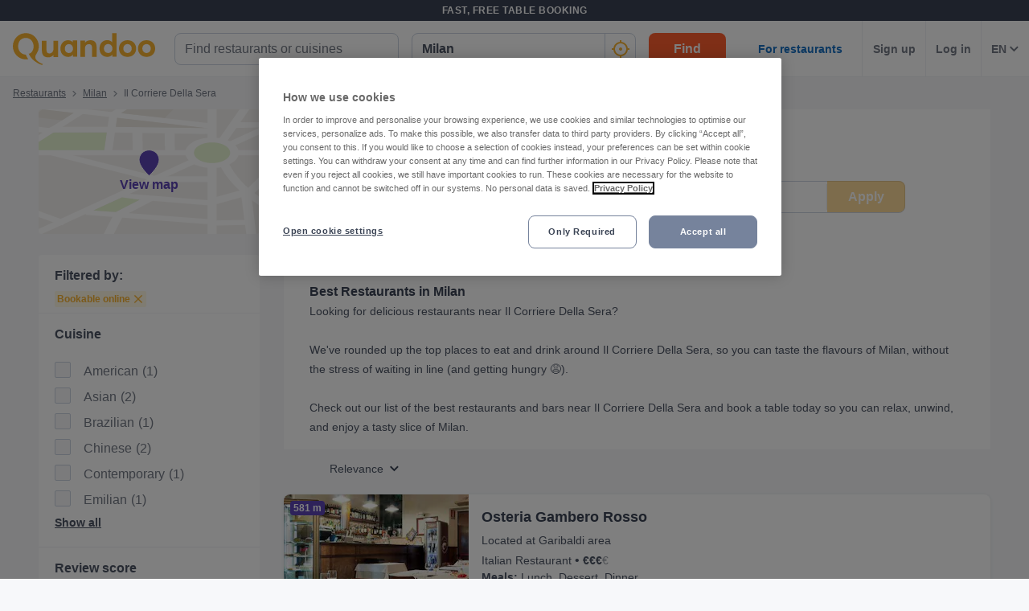

--- FILE ---
content_type: text/html; charset=utf-8
request_url: https://www.quandoo.it/en/milano/poi/milano-il-corriere-della-sera
body_size: 181279
content:
<!doctype html>
  <html lang="en-IT">
  <head>
    
    <title data-rh="true">The 46 Best Restaurants Near Il Corriere Della Sera | Quandoo</title>
    <style data-styled="true" data-styled-version="6.1.19">.fiHpVM{display:flex;flex-shrink:0;justify-content:center;align-items:center;width:100%;height:100%;}/*!sc*/
.fiHpVM svg{width:100%;height:100%;}/*!sc*/
.iiYrpg{display:flex;flex-shrink:0;justify-content:center;align-items:center;width:16px;height:16px;}/*!sc*/
.iiYrpg svg{width:100%;height:100%;}/*!sc*/
.hxsqi{display:flex;flex-shrink:0;justify-content:center;align-items:center;width:22px;height:22px;}/*!sc*/
.hxsqi svg *{fill:#F8B333;}/*!sc*/
.hxsqi svg{width:100%;height:100%;}/*!sc*/
.gGgpT{display:flex;flex-shrink:0;justify-content:center;align-items:center;color:black;width:24px;height:24px;}/*!sc*/
.gGgpT svg{width:100%;height:100%;}/*!sc*/
.kGoCtm{display:flex;flex-shrink:0;justify-content:center;align-items:center;width:24px;height:24px;}/*!sc*/
.kGoCtm svg *{fill:#F8B333;}/*!sc*/
.kGoCtm svg{width:100%;height:100%;}/*!sc*/
.hzfkVc{display:flex;flex-shrink:0;justify-content:center;align-items:center;color:rgba(58,67,84,0.5);width:32px;height:32px;}/*!sc*/
.hzfkVc svg{width:100%;height:100%;}/*!sc*/
.cTYmHU{display:flex;flex-shrink:0;justify-content:center;align-items:center;width:12px;height:12px;}/*!sc*/
.cTYmHU svg{width:100%;height:100%;}/*!sc*/
.eMETVg{display:flex;flex-shrink:0;justify-content:center;align-items:center;width:7px;height:7px;}/*!sc*/
.eMETVg svg{width:100%;height:100%;}/*!sc*/
.hIByMR{display:flex;flex-shrink:0;justify-content:center;align-items:center;width:275px;height:155px;}/*!sc*/
.hIByMR svg{width:100%;height:100%;}/*!sc*/
.fXdilM{display:flex;flex-shrink:0;justify-content:center;align-items:center;width:14px;height:14px;}/*!sc*/
.fXdilM svg{width:100%;height:100%;}/*!sc*/
.fJFRAw{display:flex;flex-shrink:0;justify-content:center;align-items:center;color:#919191;width:16px;height:100%;}/*!sc*/
.fJFRAw svg{width:100%;height:100%;}/*!sc*/
.GvUWc{display:flex;flex-shrink:0;justify-content:center;align-items:center;width:11px;height:11px;}/*!sc*/
.GvUWc svg{width:100%;height:100%;}/*!sc*/
.btEcMb{display:flex;flex-shrink:0;justify-content:center;align-items:center;width:12px;height:8px;}/*!sc*/
.btEcMb svg{width:100%;height:100%;}/*!sc*/
.evfmFM{display:flex;flex-shrink:0;justify-content:center;align-items:center;width:30px;height:30px;}/*!sc*/
.evfmFM svg *{fill:none;}/*!sc*/
.evfmFM svg{width:100%;height:100%;}/*!sc*/
.edpuVc{display:flex;flex-shrink:0;justify-content:center;align-items:center;color:rgba(58,67,84,0.9);width:30px;height:30px;}/*!sc*/
.edpuVc svg *{fill:none;}/*!sc*/
.edpuVc svg{width:100%;height:100%;}/*!sc*/
.cQBkoQ{display:flex;flex-shrink:0;justify-content:center;align-items:center;width:40px;height:40px;}/*!sc*/
.cQBkoQ svg{width:100%;height:100%;}/*!sc*/
.hAOYia{display:flex;flex-shrink:0;justify-content:center;align-items:center;width:11px;height:20px;}/*!sc*/
.hAOYia svg{width:100%;height:100%;}/*!sc*/
.eCjflA{display:flex;flex-shrink:0;justify-content:center;align-items:center;width:17px;height:13px;}/*!sc*/
.eCjflA svg{width:100%;height:100%;}/*!sc*/
.kHgoVR{display:flex;flex-shrink:0;justify-content:center;align-items:center;width:24px;height:24px;}/*!sc*/
.kHgoVR svg *{fill:#000;}/*!sc*/
.kHgoVR svg{width:100%;height:100%;}/*!sc*/
.eANFRB{display:flex;flex-shrink:0;justify-content:center;align-items:center;width:100%;height:100%;}/*!sc*/
.eANFRB svg *{fill:#FFFFFF;}/*!sc*/
.eANFRB svg{width:100%;height:100%;}/*!sc*/
data-styled.g1[id="sc-1jmynk5-0"]{content:"fiHpVM,iiYrpg,hxsqi,gGgpT,kGoCtm,hzfkVc,cTYmHU,eMETVg,hIByMR,fXdilM,fJFRAw,GvUWc,btEcMb,evfmFM,edpuVc,cQBkoQ,hAOYia,eCjflA,kHgoVR,eANFRB,"}/*!sc*/
.klPluI{font-weight:600;font-style:normal;font-size:14px;line-height:24px;color:rgba(58,67,84,0.9);margin:0;padding:0;}/*!sc*/
.hcqwgk{font-weight:400;font-style:normal;font-size:12px;line-height:20px;color:rgba(58,67,84,0.9);margin:0;padding:0;}/*!sc*/
.eZMgIK{font-weight:400;font-style:normal;font-size:12px;line-height:20px;color:rgba(58,67,84,0.7);margin:0;padding:0;}/*!sc*/
.bDNTto{font-weight:700;font-style:normal;font-size:14px;line-height:24px;color:#F8B333;margin:0;padding:0;margin-top:8px;}/*!sc*/
.jZraPJ{font-weight:700;font-size:16px;line-height:24px;color:#3A4354;margin:0;padding:0;}/*!sc*/
@media screen and (min-width: 375px){.jZraPJ{font-size:16px;}}/*!sc*/
@media screen and (min-width: 600px){.jZraPJ{font-size:16px;}}/*!sc*/
@media screen and (min-width: 1024px){.jZraPJ{font-size:16px;}}/*!sc*/
@media screen and (min-width: 375px){.jZraPJ{line-height:24px;}}/*!sc*/
@media screen and (min-width: 600px){.jZraPJ{line-height:24px;}}/*!sc*/
@media screen and (min-width: 1024px){.jZraPJ{line-height:24px;}}/*!sc*/
.VIzVe{font-weight:400;font-style:normal;font-size:14px;line-height:24px;color:rgba(58,67,84,0.9);margin:0;padding:0;}/*!sc*/
.fLKTOY{font-weight:400;font-style:normal;font-size:16px;line-height:24px;color:rgba(58,67,84,0.9);margin:0;padding:0;}/*!sc*/
data-styled.g24[id="sc-bRKDuR"]{content:"klPluI,hcqwgk,eZMgIK,bDNTto,jZraPJ,VIzVe,fLKTOY,"}/*!sc*/
.kmwOhC{box-sizing:border-box;width:100%;display:flex;}/*!sc*/
@media screen and (min-width: 375px){.kmwOhC{display:flex;}}/*!sc*/
@media screen and (min-width: 600px){.kmwOhC{display:flex;}}/*!sc*/
@media screen and (min-width: 1024px){.kmwOhC{display:none;}}/*!sc*/
.jXQNBw{box-sizing:border-box;width:100%;}/*!sc*/
.bqbmUN{box-sizing:border-box;border-radius:12px;width:100%;display:none;padding-left:16px;padding-right:16px;padding-top:24px;padding-bottom:24px;background-color:#FFFFFF;}/*!sc*/
@media screen and (min-width: 375px){.bqbmUN{border-radius:12px;}}/*!sc*/
@media screen and (min-width: 600px){.bqbmUN{border-radius:12px;}}/*!sc*/
@media screen and (min-width: 1024px){.bqbmUN{border-radius:0;}}/*!sc*/
@media screen and (min-width: 1024px){.bqbmUN{display:block;}}/*!sc*/
@media screen and (min-width: 375px){.bqbmUN{padding-left:16px;padding-right:16px;padding-top:24px;padding-bottom:24px;}}/*!sc*/
@media screen and (min-width: 600px){.bqbmUN{padding-left:16px;padding-right:16px;padding-top:24px;padding-bottom:24px;}}/*!sc*/
@media screen and (min-width: 1024px){.bqbmUN{padding-left:16px;padding-right:16px;padding-top:0;padding-bottom:0;}}/*!sc*/
@media screen and (min-width: 375px){.bqbmUN{background-color:#FFFFFF;}}/*!sc*/
@media screen and (min-width: 600px){.bqbmUN{background-color:#FFFFFF;}}/*!sc*/
@media screen and (min-width: 1024px){.bqbmUN{background-color:transparent;}}/*!sc*/
.iLDSXD{box-sizing:border-box;}/*!sc*/
.iRfqTf{box-sizing:border-box;max-width:320px;width:100%;padding-right:0;}/*!sc*/
@media screen and (min-width: 375px){.iRfqTf{max-width:320px;width:100%;}}/*!sc*/
@media screen and (min-width: 600px){.iRfqTf{max-width:320px;width:100%;}}/*!sc*/
@media screen and (min-width: 1024px){.iRfqTf{max-width:336px;width:100%;}}/*!sc*/
@media screen and (min-width: 375px){.iRfqTf{padding-right:0;}}/*!sc*/
@media screen and (min-width: 600px){.iRfqTf{padding-right:0;}}/*!sc*/
@media screen and (min-width: 1024px){.iRfqTf{padding-right:16px;}}/*!sc*/
.cSbsoY{box-sizing:border-box;width:100%;}/*!sc*/
@media screen and (min-width: 375px){.cSbsoY{width:100%;}}/*!sc*/
@media screen and (min-width: 600px){.cSbsoY{width:100%;}}/*!sc*/
@media screen and (min-width: 1024px){.cSbsoY{width:16.666666666666664%;}}/*!sc*/
.bflfBm{box-sizing:border-box;display:none;position:relative;margin-top:50px;}/*!sc*/
.hSLgix{box-sizing:border-box;position:absolute;left:12px;top:12px;z-index:1;}/*!sc*/
.gUFUFE{box-sizing:border-box;display:none;margin-top:auto;margin-bottom:auto;padding-left:24px;padding-right:24px;}/*!sc*/
@media screen and (min-width: 600px){.gUFUFE{display:block;}}/*!sc*/
.bgccuK{box-sizing:border-box;display:flex;height:100%;padding-left:8px;padding-right:8px;}/*!sc*/
@media screen and (min-width: 1260px){.bgccuK{display:none;}}/*!sc*/
@media screen and (min-width: 1024px){.bgccuK{padding-left:12px;padding-right:12px;}}/*!sc*/
.kMIfP{box-sizing:border-box;border-left:1px solid;border-color:transparent;height:100%;padding-left:12px;padding-right:12px;flex:0 auto;}/*!sc*/
.iveiIr{box-sizing:border-box;border-left:1px solid;border-color:#F0F2F5;height:100%;padding-left:12px;padding-right:12px;flex:0 auto;}/*!sc*/
.hYpFDt{box-sizing:border-box;margin-bottom:12px;}/*!sc*/
.kNuZxy{box-sizing:border-box;margin-bottom:16px;margin-left:16px;margin-right:16px;}/*!sc*/
@media screen and (min-width: 375px){.kNuZxy{margin-left:24px;margin-right:24px;}}/*!sc*/
@media screen and (min-width: 600px){.kNuZxy{margin-left:32px;margin-right:32px;}}/*!sc*/
@media screen and (min-width: 1024px){.kNuZxy{margin-left:0;margin-right:0;}}/*!sc*/
.eVxklF{box-sizing:border-box;border-bottom-width:1px;border-bottom-style:solid;border-bottom-color:#F0F2F5;border-radius:0;margin-top:16px;padding-left:0;padding-right:0;margin-bottom:0;}/*!sc*/
@media screen and (min-width: 375px){.eVxklF{border-bottom-width:1px;border-bottom-color:#F0F2F5;border-radius:0;}}/*!sc*/
@media screen and (min-width: 600px){.eVxklF{border-bottom-width:1px;border-bottom-color:#F0F2F5;border-radius:0;}}/*!sc*/
@media screen and (min-width: 1024px){.eVxklF{border-bottom-width:0;border-bottom-color:transparent;border-radius:8px;}}/*!sc*/
@media screen and (min-width: 375px){.eVxklF{margin-top:16px;padding-left:0;padding-right:0;margin-bottom:0;}}/*!sc*/
@media screen and (min-width: 600px){.eVxklF{margin-top:16px;padding-left:0;padding-right:0;margin-bottom:0;}}/*!sc*/
@media screen and (min-width: 1024px){.eVxklF{margin-top:24px;padding-left:0;padding-right:0;margin-bottom:24px;}}/*!sc*/
.hysiqZ{box-sizing:border-box;height:auto;margin-bottom:16px;padding-top:0;}/*!sc*/
@media screen and (min-width: 375px){.hysiqZ{height:auto;}}/*!sc*/
@media screen and (min-width: 600px){.hysiqZ{height:auto;}}/*!sc*/
@media screen and (min-width: 1024px){.hysiqZ{height:208px;}}/*!sc*/
@media screen and (min-width: 375px){.hysiqZ{margin-bottom:16px;padding-top:0;}}/*!sc*/
@media screen and (min-width: 600px){.hysiqZ{margin-bottom:16px;padding-top:0;}}/*!sc*/
@media screen and (min-width: 1024px){.hysiqZ{margin-bottom:0;padding-top:0;}}/*!sc*/
.iOGbeB{box-sizing:border-box;border-radius:8px;border-top-right-radius:8px;border-bottom-right-radius:8px;border-bottom-left-radius:8px;max-width:176px;height:100px;min-width:100px;flex:1 0 32%;}/*!sc*/
@media screen and (min-width: 375px){.iOGbeB{border-top-right-radius:8px;border-bottom-right-radius:8px;border-bottom-left-radius:8px;}}/*!sc*/
@media screen and (min-width: 600px){.iOGbeB{border-top-right-radius:8px;border-bottom-right-radius:8px;border-bottom-left-radius:8px;}}/*!sc*/
@media screen and (min-width: 1024px){.iOGbeB{border-top-right-radius:0;border-bottom-right-radius:0;border-bottom-left-radius:8px;}}/*!sc*/
@media screen and (min-width: 375px){.iOGbeB{max-width:176px;height:100px;}}/*!sc*/
@media screen and (min-width: 600px){.iOGbeB{max-width:176px;height:115px;}}/*!sc*/
@media screen and (min-width: 1024px){.iOGbeB{max-width:230px;height:100%;}}/*!sc*/
.kGJmGs{box-sizing:border-box;border-bottom-width:1px;border-bottom-style:solid;border-bottom-color:transparent;min-width:0;padding-left:16px;margin-top:0;flex:2 1 62%;}/*!sc*/
@media screen and (min-width: 375px){.kGJmGs{border-bottom-color:transparent;}}/*!sc*/
@media screen and (min-width: 600px){.kGJmGs{border-bottom-color:transparent;}}/*!sc*/
@media screen and (min-width: 1024px){.kGJmGs{border-bottom-color:transparent;}}/*!sc*/
@media screen and (min-width: 375px){.kGJmGs{margin-top:0;}}/*!sc*/
@media screen and (min-width: 600px){.kGJmGs{margin-top:0;}}/*!sc*/
@media screen and (min-width: 1024px){.kGJmGs{margin-top:12px;}}/*!sc*/
.hXMCex{box-sizing:border-box;width:100%;max-width:100%;flex:1;}/*!sc*/
@media screen and (min-width: 375px){.hXMCex{width:100%;max-width:100%;}}/*!sc*/
@media screen and (min-width: 600px){.hXMCex{width:100%;max-width:100%;}}/*!sc*/
@media screen and (min-width: 1024px){.hXMCex{width:75%;max-width:calc(100% - 97px);}}/*!sc*/
@media screen and (min-width: 375px){.hXMCex{flex:1;}}/*!sc*/
@media screen and (min-width: 600px){.hXMCex{flex:1;}}/*!sc*/
@media screen and (min-width: 1024px){.hXMCex{flex:3;}}/*!sc*/
.iohyoy{box-sizing:border-box;margin-bottom:4px;}/*!sc*/
.kCzUdN{box-sizing:border-box;display:block;}/*!sc*/
.itpXLY{box-sizing:border-box;margin-bottom:0;}/*!sc*/
@media screen and (min-width: 375px){.itpXLY{margin-bottom:0;}}/*!sc*/
@media screen and (min-width: 600px){.itpXLY{margin-bottom:4px;}}/*!sc*/
@media screen and (min-width: 1024px){.itpXLY{margin-bottom:4px;}}/*!sc*/
.iFYvoF{box-sizing:border-box;display:inline-block;}/*!sc*/
.ePEXDm{box-sizing:border-box;display:none;}/*!sc*/
.ldgEto{box-sizing:border-box;display:flex;max-width:100%;margin-top:4px;}/*!sc*/
@media screen and (min-width: 375px){.ldgEto{display:flex;}}/*!sc*/
@media screen and (min-width: 600px){.ldgEto{display:flex;}}/*!sc*/
@media screen and (min-width: 1024px){.ldgEto{display:none;}}/*!sc*/
@media screen and (min-width: 375px){.ldgEto{margin-top:4px;}}/*!sc*/
@media screen and (min-width: 600px){.ldgEto{margin-top:8px;}}/*!sc*/
@media screen and (min-width: 1024px){.ldgEto{margin-top:4px;}}/*!sc*/
.cUWZql{box-sizing:border-box;max-width:100%;}/*!sc*/
.ifcaKp{box-sizing:border-box;display:none;margin-top:12px;margin-bottom:12px;}/*!sc*/
@media screen and (min-width: 375px){.ifcaKp{display:none;}}/*!sc*/
@media screen and (min-width: 600px){.ifcaKp{display:none;}}/*!sc*/
@media screen and (min-width: 1024px){.ifcaKp{display:flex;}}/*!sc*/
.stPAK{box-sizing:border-box;margin-bottom:0;}/*!sc*/
.iVfPhx{box-sizing:border-box;border-left:none;display:none;max-width:132px;margin-bottom:12px;flex:1;}/*!sc*/
@media screen and (min-width: 375px){.iVfPhx{border-left:none;}}/*!sc*/
@media screen and (min-width: 600px){.iVfPhx{border-left:none;}}/*!sc*/
@media screen and (min-width: 1024px){.iVfPhx{border-left:1px solid #eee;}}/*!sc*/
@media screen and (min-width: 375px){.iVfPhx{display:none;}}/*!sc*/
@media screen and (min-width: 600px){.iVfPhx{display:none;}}/*!sc*/
@media screen and (min-width: 1024px){.iVfPhx{display:flex;}}/*!sc*/
.kuNjUb{box-sizing:border-box;display:flex;margin-bottom:16px;}/*!sc*/
@media screen and (min-width: 375px){.kuNjUb{display:flex;}}/*!sc*/
@media screen and (min-width: 600px){.kuNjUb{display:flex;}}/*!sc*/
@media screen and (min-width: 1024px){.kuNjUb{display:none;}}/*!sc*/
data-styled.g25[id="sc-hvigdm"]{content:"kmwOhC,jXQNBw,bqbmUN,iLDSXD,iRfqTf,cSbsoY,bflfBm,hSLgix,gUFUFE,bgccuK,kMIfP,iveiIr,hYpFDt,kNuZxy,eVxklF,hysiqZ,iOGbeB,kGJmGs,hXMCex,iohyoy,kCzUdN,itpXLY,iFYvoF,ePEXDm,ldgEto,cUWZql,ifcaKp,stPAK,iVfPhx,kuNjUb,"}/*!sc*/
.jdwvCK{display:flex;flex-direction:column;align-items:flex-end;}/*!sc*/
.ksZQwW{display:flex;flex-direction:column;align-items:flex-start;}/*!sc*/
@media screen and (min-width: 375px){.ksZQwW{flex-direction:column;}}/*!sc*/
@media screen and (min-width: 600px){.ksZQwW{flex-direction:column;}}/*!sc*/
@media screen and (min-width: 1024px){.ksZQwW{flex-direction:row;}}/*!sc*/
.gAJWFs{display:flex;}/*!sc*/
.jvYkVM{display:flex;align-items:center;justify-content:center;}/*!sc*/
.cHXWQU{display:flex;flex-direction:column;}/*!sc*/
.iNwPA-D{display:flex;flex-direction:column;}/*!sc*/
@media screen and (min-width: 375px){.iNwPA-D{flex-direction:column;}}/*!sc*/
@media screen and (min-width: 600px){.iNwPA-D{flex-direction:column;}}/*!sc*/
@media screen and (min-width: 1024px){.iNwPA-D{flex-direction:row;}}/*!sc*/
.juISkF{display:flex;flex-direction:column;justify-content:flex-start;}/*!sc*/
.emRpbU{display:flex;align-items:center;}/*!sc*/
.KlPVP{display:flex;flex-wrap:wrap;}/*!sc*/
.cQesRU{display:flex;flex-direction:row;}/*!sc*/
data-styled.g26[id="sc-fhHczv"]{content:"jdwvCK,ksZQwW,gAJWFs,jvYkVM,cHXWQU,iNwPA-D,juISkF,emRpbU,KlPVP,cQesRU,"}/*!sc*/
.kCledA{width:48px;height:48px;transform:rotate(-90deg);}/*!sc*/
data-styled.g27[id="sc-ggWZvA"]{content:"kCledA,"}/*!sc*/
.jHUaXb{stroke:#F0F2F5;r:NaNpx;stroke-width:NaNpx;stroke-linecap:round;transform-origin:50% 50%;transition:stroke-dashoffset 0.5s;}/*!sc*/
.kxLCPT{stroke:#F8B333;r:NaNpx;stroke-width:NaNpx;stroke-linecap:round;transform-origin:50% 50%;transition:stroke-dashoffset 0.5s;animation:bKPVWD 1s linear infinite;}/*!sc*/
data-styled.g28[id="sc-dTvVRJ"]{content:"jHUaXb,kxLCPT,"}/*!sc*/
.efFAFm{-webkit-appearance:none;appearance:none;transition:all 0.1s ease-in-out;color:rgba(58,67,84,0.9);}/*!sc*/
.efFAFm:hover{color:#3A4354;}/*!sc*/
@media (hover:none){.efFAFm:hover{color:#DB7A00;}}/*!sc*/
data-styled.g86[id="wjg875-0"]{content:"efFAFm,"}/*!sc*/
.eCQglr{display:block;text-align:left;font-size:16px;font-weight:bold;color:#FFFFFF;text-transform:uppercase;letter-spacing:1px;}/*!sc*/
data-styled.g109[id="mjyoy-0"]{content:"eCQglr,"}/*!sc*/
.jmjxef{overflow:hidden;transition:max-height 0.3s;}/*!sc*/
data-styled.g113[id="sc-jwTyAe"]{content:"jmjxef,"}/*!sc*/
.fRyAxD{display:flex;flex-direction:column;}/*!sc*/
data-styled.g114[id="sc-1oa43n1-0"]{content:"fRyAxD,"}/*!sc*/
.bOiIMg{position:relative;font-weight:bold;color:#FFFFFF;text-transform:uppercase;margin-bottom:15px;letter-spacing:1.5px;text-align:left;flex:0 auto;cursor:pointer;user-select:none;overflow:hidden;}/*!sc*/
data-styled.g115[id="sc-1oa43n1-1"]{content:"bOiIMg,"}/*!sc*/
.fXCTZU{position:absolute;right:10px;top:0;display:block;}/*!sc*/
@media screen and (min-width: 375px){.fXCTZU{display:block;}}/*!sc*/
@media screen and (min-width: 600px){.fXCTZU{display:none;}}/*!sc*/
@media screen and (min-width: 1024px){.fXCTZU{display:none;}}/*!sc*/
data-styled.g116[id="sc-1oa43n1-2"]{content:"fXCTZU,"}/*!sc*/
.lcWuQH{display:flex;text-decoration:none;transition:all 0.1s ease-in-out;font-size:14px;vertical-align:top;color:rgba(255,255,255,0.8);}/*!sc*/
.lcWuQH:hover{text-decoration:underline;}/*!sc*/
data-styled.g117[id="sc-1aiezto-0"]{content:"lcWuQH,"}/*!sc*/
.xBnwh{list-style-type:none;padding-left:0;}/*!sc*/
data-styled.g118[id="sc-8ghreu-0"]{content:"xBnwh,"}/*!sc*/
.gAMoRD{padding-top:16px;padding-bottom:16px;letter-spacing:1.5px;}/*!sc*/
@media screen and (min-width: 375px){.gAMoRD{padding-top:16px;padding-bottom:16px;}}/*!sc*/
@media screen and (min-width: 600px){.gAMoRD{padding-top:12px;padding-bottom:12px;}}/*!sc*/
@media screen and (min-width: 1024px){.gAMoRD{padding-top:12px;padding-bottom:12px;}}/*!sc*/
data-styled.g119[id="sc-8ghreu-1"]{content:"gAMoRD,"}/*!sc*/
.ihFHPD{padding-left:13px;top:-3px;position:relative;}/*!sc*/
data-styled.g120[id="sc-8ghreu-2"]{content:"ihFHPD,"}/*!sc*/
.dEUBAz{display:flex;flex-direction:column;list-style-type:none;padding:8px 0;margin:0;}/*!sc*/
data-styled.g121[id="sc-1ufhm32-0"]{content:"dEUBAz,"}/*!sc*/
.bvmixE{padding-top:16px;padding-bottom:16px;letter-spacing:1.5px;}/*!sc*/
@media screen and (min-width: 375px){.bvmixE{padding-top:16px;padding-bottom:16px;}}/*!sc*/
@media screen and (min-width: 600px){.bvmixE{padding-top:8px;padding-bottom:8px;}}/*!sc*/
@media screen and (min-width: 1024px){.bvmixE{padding-top:8px;padding-bottom:8px;}}/*!sc*/
.bvmixE:first-of-type{margin-left:0;}/*!sc*/
data-styled.g122[id="sc-1ufhm32-1"]{content:"bvmixE,"}/*!sc*/
.cDtzPs{display:block;width:30px;height:2px;margin:0;float:left;border:1px solid #F8B333;}/*!sc*/
@media screen and (min-width: 375px){.cDtzPs{display:block;}}/*!sc*/
@media screen and (min-width: 600px){.cDtzPs{display:none;}}/*!sc*/
@media screen and (min-width: 1024px){.cDtzPs{display:none;}}/*!sc*/
data-styled.g124[id="sc-1ufhm32-3"]{content:"cDtzPs,"}/*!sc*/
.jaQFtk{display:flex;flex-basis:44px;justify-content:center;align-items:center;height:44px;padding-left:0;padding-right:0;color:rgba(58,67,84,0.5);font-size:16px;font-weight:bold;background-color:#F0F2F5;cursor:default;outline:none;border-radius:44px;border-radius:calc(44px / 2);border:1px solid #F0F2F5;}/*!sc*/
.ctTmIw{display:flex;flex-basis:44px;justify-content:center;align-items:center;height:44px;padding-left:0;padding-right:0;color:#F8B333;font-size:16px;font-weight:bold;background-color:transparent;cursor:pointer;outline:none;border-radius:44px;border-radius:calc(44px / 2);border:1px solid #F8B333;border:none;}/*!sc*/
.ctTmIw:hover{background-color:#FFF2CC;color:#F8B333;}/*!sc*/
.fgyiVL{display:flex;flex-basis:44px;justify-content:center;align-items:center;height:44px;padding-left:0;padding-right:0;color:rgba(58,67,84,0.9);font-size:16px;font-weight:bold;background-color:transparent;cursor:pointer;outline:none;border-radius:44px;border-radius:calc(44px / 2);border:1px solid #b2b2b2;border:none;}/*!sc*/
.fgyiVL:hover{background-color:#FFF2CC;color:#F8B333;}/*!sc*/
.gzzEyG{display:flex;flex-basis:44px;justify-content:center;align-items:center;height:44px;padding-left:0;padding-right:0;color:#767676;font-size:16px;font-weight:bold;background-color:white;cursor:pointer;outline:none;border-radius:44px;border-radius:calc(44px / 2);border:1px solid #b2b2b2;}/*!sc*/
.kBSvUC{display:inline-flex;flex-basis:44px;justify-content:center;align-items:center;height:44px;padding-left:0;padding-right:0;color:#767676;font-size:16px;font-weight:bold;background-color:white;cursor:pointer;border-radius:44px;border-radius:calc(44px / 2);border:1px solid #b2b2b2;border:none;}/*!sc*/
data-styled.g127[id="sc-8sopd8-0"]{content:"jaQFtk,ctTmIw,fgyiVL,gzzEyG,kBSvUC,"}/*!sc*/
.gmzCaN{width:197px;margin-top:5px;}/*!sc*/
@media (min-width: 600px){.gmzCaN{width:108px;}}/*!sc*/
data-styled.g128[id="sc-1x59xxl-0"]{content:"gmzCaN,"}/*!sc*/
@media (min-width: 600px){.iUySCY{flex-basis:24px;height:24px;border-radius:12px;}.iUySCY >*:first-child{width:12px;height:12px;}}/*!sc*/
data-styled.g129[id="sc-1x59xxl-1"]{content:"iUySCY,"}/*!sc*/
.SPXcT{display:flex;justify-content:space-between;}/*!sc*/
data-styled.g130[id="sc-1x59xxl-2"]{content:"SPXcT,"}/*!sc*/
.laRDbb{padding:25px 30px 30px;background-color:#232833;}/*!sc*/
@media (max-width: 600px){.laRDbb{padding:25px 30px 30px;}}/*!sc*/
data-styled.g131[id="hyss0n-0"]{content:"laRDbb,"}/*!sc*/
.ebuBOW{display:flex;justify-content:center;position:relative;background-color:#232833;}/*!sc*/
data-styled.g132[id="hyss0n-1"]{content:"ebuBOW,"}/*!sc*/
.ireRDI{display:flex;flex-wrap:wrap;flex:1 1 100%;max-width:1385px;justify-content:center;}/*!sc*/
@media (max-width: 600px){.ireRDI{flex-flow:column nowrap;display:block;}}/*!sc*/
data-styled.g133[id="hyss0n-2"]{content:"ireRDI,"}/*!sc*/
.iCZEFx{flex:1;padding-right:0px;}/*!sc*/
.iCZEFx:last-child{display:flex;justify-content:flex-end;}/*!sc*/
@media (max-width: 1024px){.iCZEFx{flex-basis:50%;margin-bottom:40px;padding-right:0;}}/*!sc*/
@media (max-width: 600px){.iCZEFx{display:inherit;padding-right:0;}}/*!sc*/
.IDNSu{flex:1;padding-right:25px;}/*!sc*/
.IDNSu:last-child{display:flex;justify-content:flex-end;}/*!sc*/
@media (max-width: 1024px){.IDNSu{flex-basis:50%;margin-bottom:40px;padding-right:0;}}/*!sc*/
@media (max-width: 600px){.IDNSu{display:inherit;padding-right:0;}}/*!sc*/
data-styled.g134[id="hyss0n-3"]{content:"iCZEFx,IDNSu,"}/*!sc*/
.bfdVoq{display:flex;flex:1;flex-direction:column;padding-right:25px;}/*!sc*/
@media (max-width: 1024px){.bfdVoq{flex-basis:50%;}}/*!sc*/
@media (max-width: 600px){.bfdVoq{flex:1 0 auto;padding-right:0;}}/*!sc*/
data-styled.g135[id="hyss0n-4"]{content:"bfdVoq,"}/*!sc*/
.Ggwgf{margin-bottom:15px;letter-spacing:1.5px;}/*!sc*/
@media (max-width: 600px){.Ggwgf{display:none;}}/*!sc*/
data-styled.g136[id="hyss0n-5"]{content:"Ggwgf,"}/*!sc*/
.knecfr{display:flex;flex:0.5;justify-content:flex-end;}/*!sc*/
@media (max-width: 1024px){.knecfr{flex-basis:100%;justify-content:flex-start;}}/*!sc*/
@media (max-width: 600px){.knecfr{margin-bottom:0;display:flex;}}/*!sc*/
data-styled.g137[id="hyss0n-6"]{content:"knecfr,"}/*!sc*/
.fuGQof{display:flex;flex-direction:column;align-items:flex-start;flex:0 1 100%;color:rgba(255,255,255,0.4);font-size:14px;position:relative;margin-top:40px;}/*!sc*/
@media (max-width: 1024px){.fuGQof{top:0;}}/*!sc*/
@media (max-width: 600px){.fuGQof{flex:1 0 auto;align-items:flex-start;font-size:10px;}}/*!sc*/
data-styled.g138[id="hyss0n-7"]{content:"fuGQof,"}/*!sc*/
.iRYOEJ{margin-bottom:20px;width:165px;}/*!sc*/
@media (max-width: 600px){.iRYOEJ{width:125px;}}/*!sc*/
data-styled.g139[id="hyss0n-8"]{content:"iRYOEJ,"}/*!sc*/
.gFpKrJ{display:flex;justify-content:center;align-items:center;padding:0 0 40px 0;}/*!sc*/
@media (min-width: 600px){.gFpKrJ{padding:0 0 40px 0;}}/*!sc*/
data-styled.g140[id="hyss0n-9"]{content:"gFpKrJ,"}/*!sc*/
.dbPMCo{font-size:20px;font-weight:700;line-height:28px;text-align:center;}/*!sc*/
@media (min-width: 600px){.dbPMCo{font-size:25px;line-height:32px;text-align:left;grid-column:1/2;grid-row:1/2;}}/*!sc*/
data-styled.g141[id="sc-1l0m54b-0"]{content:"dbPMCo,"}/*!sc*/
.kSWDQD{display:flex;align-items:center;gap:16px;}/*!sc*/
@media (min-width: 600px){.kSWDQD{gap:8px;flex-direction:column;text-align:center;}}/*!sc*/
.gHPJYm{display:flex;align-items:center;gap:24px;}/*!sc*/
@media (min-width: 600px){.gHPJYm{gap:24px;flex-direction:row;text-align:unset;}}/*!sc*/
data-styled.g145[id="sc-10nmgj8-0"]{content:"kSWDQD,gHPJYm,"}/*!sc*/
.gVhQrK{font-size:14px;}/*!sc*/
@media (min-width: 1024px){.gVhQrK{font-size:16px;}}/*!sc*/
.gVhQrK b{color:#3A4354;}/*!sc*/
data-styled.g146[id="sc-10nmgj8-1"]{content:"gVhQrK,"}/*!sc*/
.bGkbyc{color:rgba(58,67,84,0.9);cursor:pointer;text-decoration-line:underline;font-size:14px;font-weight:normal;}/*!sc*/
data-styled.g147[id="sc-10nmgj8-2"]{content:"bGkbyc,"}/*!sc*/
.fyQQjf{display:flex;flex-direction:column;gap:16px;}/*!sc*/
@media (min-width: 600px){.fyQQjf{flex-direction:row;gap:40px;grid-column:2/3;grid-row:1/3;}}/*!sc*/
data-styled.g148[id="sc-12h60pd-0"]{content:"fyQQjf,"}/*!sc*/
.eVSSRA{flex-grow:1;max-width:1385px;display:grid;gap:20px;background-color:#FFFFFF;border:1px solid #FFFFFF;border-radius:12px;padding:16px;}/*!sc*/
@media (min-width: 600px){.eVSSRA{gap:12px;padding:24px;}}/*!sc*/
data-styled.g149[id="sc-1qv0vh1-0"]{content:"eVSSRA,"}/*!sc*/
.fXgpXU{padding:4px 0 0 0;max-width:300px;line-height:24px;}/*!sc*/
data-styled.g150[id="sc-1qv0vh1-1"]{content:"fXgpXU,"}/*!sc*/
.gqrkFG{background:transparent;color:#FFFFFF;background-color:#F8B333;border:0;display:inline-block;width:auto;font-weight:600;min-width:80px;padding:8px 8px;font-size:14px;border-radius:8px;line-height:20px;text-decoration:none;text-align:center;}/*!sc*/
.gqrkFG:focus{outline:0;-webkit-box-shadow:0 0 0 4px rgba(248,179,51,0.6);-moz-box-shadow:0 0 0 4px rgba(248,179,51,0.6);box-shadow:0 0 0 4px rgba(248,179,51,0.6);}/*!sc*/
.gqrkFG:hover{cursor:pointer;background:#DB7A00;}/*!sc*/
.gqrkFG:disabled{background:rgba(248,179,51,0.6);}/*!sc*/
.dcrEbU{background:transparent;color:#FFFFFF;background-color:#F8B333;border:0;display:block;width:100%;font-weight:600;min-width:96px;padding:8px 16px;font-size:16px;border-radius:8px;line-height:24px;text-decoration:none;text-align:center;}/*!sc*/
@media screen and (min-width: 375px){.dcrEbU{display:block;}}/*!sc*/
@media screen and (min-width: 600px){.dcrEbU{display:block;}}/*!sc*/
@media screen and (min-width: 1024px){.dcrEbU{display:inline-block;}}/*!sc*/
@media screen and (min-width: 375px){.dcrEbU{width:100%;}}/*!sc*/
@media screen and (min-width: 600px){.dcrEbU{width:100%;}}/*!sc*/
@media screen and (min-width: 1024px){.dcrEbU{width:auto;}}/*!sc*/
@media screen and (min-width: 375px){.dcrEbU{min-width:96px;}}/*!sc*/
@media screen and (min-width: 600px){.dcrEbU{min-width:96px;}}/*!sc*/
@media screen and (min-width: 1024px){.dcrEbU{min-width:96px;}}/*!sc*/
@media screen and (min-width: 375px){.dcrEbU{padding:8px 16px;}}/*!sc*/
@media screen and (min-width: 600px){.dcrEbU{padding:8px 16px;}}/*!sc*/
@media screen and (min-width: 1024px){.dcrEbU{padding:8px 16px;}}/*!sc*/
@media screen and (min-width: 375px){.dcrEbU{font-size:16px;}}/*!sc*/
@media screen and (min-width: 600px){.dcrEbU{font-size:16px;}}/*!sc*/
@media screen and (min-width: 1024px){.dcrEbU{font-size:16px;}}/*!sc*/
@media screen and (min-width: 375px){.dcrEbU{border-radius:8px;}}/*!sc*/
@media screen and (min-width: 600px){.dcrEbU{border-radius:8px;}}/*!sc*/
@media screen and (min-width: 1024px){.dcrEbU{border-radius:8px;}}/*!sc*/
@media screen and (min-width: 375px){.dcrEbU{line-height:24px;}}/*!sc*/
@media screen and (min-width: 600px){.dcrEbU{line-height:24px;}}/*!sc*/
@media screen and (min-width: 1024px){.dcrEbU{line-height:24px;}}/*!sc*/
.dcrEbU:focus{outline:0;-webkit-box-shadow:0 0 0 4px rgba(248,179,51,0.6);-moz-box-shadow:0 0 0 4px rgba(248,179,51,0.6);box-shadow:0 0 0 4px rgba(248,179,51,0.6);}/*!sc*/
.dcrEbU:hover{cursor:pointer;background:#DB7A00;}/*!sc*/
.dcrEbU:disabled{background:rgba(248,179,51,0.6);}/*!sc*/
data-styled.g151[id="sc-kNOymR"]{content:"gqrkFG,dcrEbU,"}/*!sc*/
.rWndw{padding:11px 13px;width:100%;font-size:14px;color:rgba(58,67,84,0.9);display:flex;align-items:center;box-sizing:border-box;border-radius:4px;font-weight:bold;}/*!sc*/
.rWndw span{font-weight:bold;}/*!sc*/
data-styled.g152[id="ly5a93-0"]{content:"rWndw,"}/*!sc*/
.hOhNXB{width:100%;padding-left:0;}/*!sc*/
data-styled.g154[id="ly5a93-2"]{content:"hOhNXB,"}/*!sc*/
.hmrAUp{display:none;z-index:99;}/*!sc*/
data-styled.g155[id="sc-18lbn5j-0"]{content:"hmrAUp,"}/*!sc*/
.efAisg{display:flex;align-items:center;justify-content:center;width:100%;}/*!sc*/
data-styled.g156[id="sc-18lbn5j-1"]{content:"efAisg,"}/*!sc*/
.lntqrt{margin-right:12px;}/*!sc*/
data-styled.g157[id="sc-18lbn5j-2"]{content:"lntqrt,"}/*!sc*/
.gasJSg{display:flex;width:125px;height:28px;}/*!sc*/
@media (min-width: 1024px){.gasJSg{width:177px;height:40px;}}/*!sc*/
data-styled.g161[id="md671z-0"]{content:"gasJSg,"}/*!sc*/
.kMZyXT{display:flex;flex-direction:column;color:rgba(58,67,84,0.9);font-smooth:antialiased;-webkit-font-smoothing:antialiased;-moz-osx-font-smoothing:antialiased;}/*!sc*/
@media (max-width: 600px){.kMZyXT{font-size:14px;}}/*!sc*/
data-styled.g162[id="sc-1uyo3ur-0"]{content:"kMZyXT,"}/*!sc*/
.ihOihl{display:flex;position:relative;width:100%;background-color:#F7F8FA;margin:0;}/*!sc*/
data-styled.g163[id="sc-1uyo3ur-1"]{content:"ihOihl,"}/*!sc*/
body{margin:0;padding:0;background-color:#F7F8FA;}/*!sc*/
*{box-sizing:border-box;-webkit-tap-highlight-color:rgba(0, 0, 0, 0);}/*!sc*/
::-webkit-scrollbar{width:5px;height:3px;}/*!sc*/
::-webkit-scrollbar-track{background-color:transparent;}/*!sc*/
::-webkit-scrollbar-thumb{max-height:176px;border-radius:2px;background-color:rgba(58,67,84,0.7);}/*!sc*/
.zl-container{font-family:"Averta",sans-serif!important;color:#f8b333!important;}/*!sc*/
data-styled.g165[id="sc-global-iIzAIg1"]{content:"sc-global-iIzAIg1,"}/*!sc*/
*{box-sizing:border-box;}/*!sc*/
body{margin:0;padding:0;font-size:16px;}/*!sc*/
body,body *,body.fontFailed,body.fontFailed *{font-family:-apple-system,BlinkMacSystemFont,Segoe UI,Roboto,Helvetica,Arial,sans-serif,Apple Color Emoji,Segoe UI Emoji,Segoe UI Symbol;}/*!sc*/
body.fontLoaded,body.fontLoaded *{font-family:Averta,-apple-system,BlinkMacSystemFont,Segoe UI,Roboto,Helvetica,Arial,sans-serif,Apple Color Emoji,Segoe UI Emoji,Segoe UI Symbol;}/*!sc*/
@font-face{font-family:'Averta';src:local('Averta Regular'),local('Averta-Regular'),url('https://assets-www.prod.quandoo.com/v12.359.0/static/media/averta-regular.26e64384.woff') format('woff');font-display:swap;font-weight:normal;font-style:normal;}/*!sc*/
@font-face{font-family:'Averta';src:local('Averta Regular Italic'),local('Averta-RegularItalic'),url('https://assets-www.prod.quandoo.com/v12.359.0/static/media/averta-regularitalic.301297a3.woff') format('woff');font-display:swap;font-weight:normal;font-style:italic;}/*!sc*/
@font-face{font-family:'Averta';src:local('Averta Bold'),local('Averta-Bold'),url('https://assets-www.prod.quandoo.com/v12.359.0/static/media/averta-bold.62bfae23.woff') format('woff');font-display:swap;font-weight:bold;font-style:normal;}/*!sc*/
@font-face{font-family:'Averta';src:local('Averta Extra Bold'),local('Averta-ExtraBold'),url('https://assets-www.prod.quandoo.com/v12.359.0/static/media/averta-extrabold.f8fd6050.woff') format('woff');font-display:swap;font-weight:900;font-style:normal;}/*!sc*/
data-styled.g166[id="sc-global-gxIXJT1"]{content:"sc-global-gxIXJT1,"}/*!sc*/
.dfefAH{vertical-align:middle;}/*!sc*/
data-styled.g167[id="sc-1tfhxnp-0"]{content:"dfefAH,"}/*!sc*/
.gQCcHN{display:inline-block;margin:2px 7px 0;color:rgba(58,67,84,0.5);}/*!sc*/
data-styled.g168[id="sc-1tfhxnp-1"]{content:"gQCcHN,"}/*!sc*/
.iFvYFD{color:rgba(58,67,84,0.7);}/*!sc*/
.iFvYFD:hover{color:rgba(58,67,84,0.9);}/*!sc*/
data-styled.g169[id="sc-1tfhxnp-2"]{content:"iFvYFD,"}/*!sc*/
.kQGSNJ{font-size:12px;width:100%;}/*!sc*/
data-styled.g170[id="sc-1d57vag-0"]{content:"kQGSNJ,"}/*!sc*/
.hRmnje{background-color:transparent;min-height:40px;padding-top:10px;padding-bottom:10px;position:relative;z-index:2;padding-left:16px;}/*!sc*/
@media (min-width: 1024px){.hRmnje{line-height:1;}}/*!sc*/
@media screen and (min-width: 375px){.hRmnje{padding-left:24px;}}/*!sc*/
@media screen and (min-width: 600px){.hRmnje{padding-left:32px;}}/*!sc*/
@media screen and (min-width: 1024px){.hRmnje{padding-left:16px;}}/*!sc*/
data-styled.g171[id="hhl2p6-0"]{content:"hRmnje,"}/*!sc*/
.kdwRhl{border-bottom:1px solid #F7F8FA;padding:17px 20px 7px;display:flex;flex-direction:column;}/*!sc*/
data-styled.g172[id="sc-1w62342-0"]{content:"kdwRhl,"}/*!sc*/
.djEdUu{display:flex;justify-content:space-between;align-items:center;width:100%;padding-bottom:10px;}/*!sc*/
data-styled.g173[id="sc-1w62342-1"]{content:"djEdUu,"}/*!sc*/
.hxllwk{font-size:16px;font-weight:bold;color:rgba(58,67,84,0.9);}/*!sc*/
data-styled.g174[id="sc-1w62342-2"]{content:"hxllwk,"}/*!sc*/
.fJOlBq{cursor:pointer;display:inline-block;margin-left:3px;align-self:center;}/*!sc*/
data-styled.g175[id="sc-1w62342-3"]{content:"fJOlBq,"}/*!sc*/
.jkRNEO{display:flex;flex-wrap:wrap;margin:-3px -3px;}/*!sc*/
data-styled.g177[id="sc-1w62342-5"]{content:"jkRNEO,"}/*!sc*/
.OAjBo{display:flex;padding:3px;margin:3px 3px;font-size:12px;border-radius:2px;background-color:#FFF9E6;color:#F8B333;}/*!sc*/
data-styled.g178[id="sc-1w62342-6"]{content:"OAjBo,"}/*!sc*/
.rc-slider{position:relative;height:50px;margin:0 auto;padding:0;width:calc(100% - 25px);border-radius:6px;-ms-touch-action:none;touch-action:none;box-sizing:border-box;}/*!sc*/
.rc-slider-rail{position:absolute;width:100%;background-color:#d3d3d3;height:2px;}/*!sc*/
.rc-slider-track{position:absolute;left:0;height:2px;background-color:#F8B333;}/*!sc*/
.rc-slider-handle{position:absolute;margin-top:-11px;width:24px;height:24px;background-color:#fff;box-shadow:0px 3px 6px rgba(51, 51, 51, 0.16),0px 0px 2px rgba(0, 0, 0, 0.05);cursor:grabbing;border-radius:50%;-ms-touch-action:pan-x;touch-action:pan-x;transition:transform 0.6s ease-out,box-shadow 0.6s ease-out;}/*!sc*/
.rc-slider-handle:active{transform:scale(1.3);}/*!sc*/
.rc-slider-mark{position:absolute;top:25px;left:0;width:100%;font-size:16px;font-weight:bold;color:#f8b333;}/*!sc*/
.rc-slider-mark-text{position:absolute;display:block;vertical-align:middle;text-align:center;cursor:pointer;color:#9b9b9b;white-space:nowrap;overflow:hidden;text-overflow:ellipsis;}/*!sc*/
.rc-slider-mark-text-active{color:#F8B333;}/*!sc*/
.rc-slider-step{display:none;}/*!sc*/
.rc-slider-dot{position:absolute;bottom:-2px;margin-left:-4px;width:8px;height:8px;border:2px solid #e9e9e9;background-color:#fff;cursor:pointer;border-radius:50%;vertical-align:middle;}/*!sc*/
.rc-slider-dot:first-child{margin-left:-4px;}/*!sc*/
.rc-slider-dot:last-child{margin-left:-4px;}/*!sc*/
.rc-slider-dot-active{border-color:#F8B333;}/*!sc*/
.rc-slider-disabled{background-color:#e9e9e9;}/*!sc*/
.rc-slider-disabled .rc-slider-track{background-color:#ccc;}/*!sc*/
.rc-slider-disabled .rc-slider-handle,.rc-slider-disabled .rc-slider-dot{border-color:#ccc;box-shadow:none;background-color:#fff;cursor:not-allowed;}/*!sc*/
.rc-slider-disabled .rc-slider-mark-text,.rc-slider-disabled .rc-slider-dot{cursor:not-allowed!important;}/*!sc*/
data-styled.g179[id="sc-global-kMmlkN1"]{content:"sc-global-kMmlkN1,"}/*!sc*/
.khVtXT{border-bottom:1px solid #F0F2F5;}/*!sc*/
data-styled.g180[id="sc-1dnyoe0-0"]{content:"khVtXT,"}/*!sc*/
.fdNWvA{font-size:16px;font-weight:bold;color:rgba(58,67,84,0.9);display:block;}/*!sc*/
data-styled.g181[id="sc-1dnyoe0-1"]{content:"fdNWvA,"}/*!sc*/
.bxHdJK{cursor:pointer;display:flex;justify-content:space-between;padding:17px 20px;}/*!sc*/
data-styled.g182[id="sc-1dnyoe0-2"]{content:"bxHdJK,"}/*!sc*/
.lbgfjw{overflow:hidden;height:192px;padding:0 20px;transition:all 0.3s ease-in-out;}/*!sc*/
.efiZsq{overflow:hidden;height:80px;padding:0 20px;transition:all 0.3s ease-in-out;}/*!sc*/
data-styled.g183[id="sc-1dnyoe0-3"]{content:"lbgfjw,efiZsq,"}/*!sc*/
.dSNxet{overflow:hidden;height:46px;transition:all .3s ease-in-out;padding:0 20px;}/*!sc*/
data-styled.g184[id="sc-1dnyoe0-4"]{content:"dSNxet,"}/*!sc*/
.dwoGSQ{border-bottom:1px solid #F0F2F5;padding:17px 20px;display:flex;justify-content:space-between;align-items:center;}/*!sc*/
data-styled.g185[id="u9nn8z-0"]{content:"dwoGSQ,"}/*!sc*/
.jGFHvH{font-size:16px;font-weight:bold;color:rgba(58,67,84,0.9);}/*!sc*/
data-styled.g186[id="u9nn8z-1"]{content:"jGFHvH,"}/*!sc*/
.gdCRjd{position:relative;width:50px;height:16px;background-color:#F0F2F5;border-radius:8px;}/*!sc*/
.gdCRjd input{display:none;}/*!sc*/
.gdCRjd input:checked+span{background-color:rgba(248,179,51,0.34);}/*!sc*/
.gdCRjd input:checked+span::before{transform:translateX(26px);background-color:#F8B333;}/*!sc*/
data-styled.g187[id="u9nn8z-2"]{content:"gdCRjd,"}/*!sc*/
.bCYtBD{position:absolute;top:0;left:0;right:0;bottom:0;border-radius:8px;background-color:#F0F2F5;transition:0.4s;cursor:pointer;}/*!sc*/
.bCYtBD::before{content:'';position:absolute;bottom:-4px;height:24px;width:24px;border-radius:100%;background-color:#FFFFFF;box-shadow:0 1px 7px 0 rgba(0,0,0,0.19);transition:0.4s;}/*!sc*/
data-styled.g188[id="u9nn8z-3"]{content:"bCYtBD,"}/*!sc*/
.boAOdm{position:absolute;top:50%;left:1px;transform:translateY(-10px);opacity:0;}/*!sc*/
data-styled.g193[id="vtbva5-4"]{content:"boAOdm,"}/*!sc*/
.fdoUup{position:absolute;display:inline-block;vertical-align:middle;width:20px;height:20px;top:-2px;left:0;margin-right:0;background-color:#F7F8FA;border:1px solid #CBD4E1;}/*!sc*/
.fdoUup::before{content:'';position:absolute;left:50%;top:50%;width:0;height:0;background-color:transparent;}/*!sc*/
data-styled.g194[id="vtbva5-5"]{content:"fdoUup,"}/*!sc*/
.fTGvaj{margin-top:10px;}/*!sc*/
data-styled.g196[id="j2exl7-0"]{content:"fTGvaj,"}/*!sc*/
.ibfbLh{padding-left:0;padding-right:0;height:32px;display:flex;}/*!sc*/
data-styled.g197[id="j2exl7-1"]{content:"ibfbLh,"}/*!sc*/
.gProIV{position:relative;cursor:pointer;padding-left:20px;color:rgba(58,67,84,0.7);margin:0;display:inline;}/*!sc*/
.gProIV:hover{color:#F8B333;}/*!sc*/
data-styled.g198[id="j2exl7-2"]{content:"gProIV,"}/*!sc*/
.iRZDlG{top:10px;left:0;}/*!sc*/
.iRZDlG:checked+i{border-color:#F8B333;}/*!sc*/
.iRZDlG:checked+i::before{background-color:#F8B333;content:url(https://assets-www.prod.quandoo.com/v12.359.0/static/media/tick_listing.f983290e.svg);left:-1px;top:-1px;width:20px;height:20px;border-radius:2px;}/*!sc*/
data-styled.g199[id="j2exl7-3"]{content:"iRZDlG,"}/*!sc*/
.eaBkvP{border-radius:2px;}/*!sc*/
data-styled.g200[id="j2exl7-4"]{content:"eaBkvP,"}/*!sc*/
.bkaTsA{margin-left:16px;height:20px;display:flex;align-items:center;}/*!sc*/
data-styled.g201[id="j2exl7-5"]{content:"bkaTsA,"}/*!sc*/
.fgZeBX{display:inline-block;margin-left:5px;}/*!sc*/
data-styled.g202[id="j2exl7-6"]{content:"fgZeBX,"}/*!sc*/
.ivUIpm{display:inline-block;font-weight:bold;font-size:14px;text-decoration:underline;color:rgba(58,67,84,0.9);cursor:pointer;padding-top:8px;}/*!sc*/
data-styled.g203[id="j2exl7-7"]{content:"ivUIpm,"}/*!sc*/
.cZJKtH{background-color:#FFFFFF;border-radius:4px;}/*!sc*/
data-styled.g216[id="sc-12yost7-0"]{content:"cZJKtH,"}/*!sc*/
.sJx{overflow:hidden;height:62px;position:relative;width:100%;}/*!sc*/
@media (min-width: 600px){.sJx{height:62px;}}/*!sc*/
@media (min-width: 1024px){.sJx{height:74px;margin-left:-5px;}}/*!sc*/
.sJx::after,.sJx::before{content:'';height:100%;position:absolute;top:0;background:none;pointer-events:none;}/*!sc*/
.sJx::before{left:0;width:0px;background:linear-gradient( to left,rgba(255,255,255,0),rgba(255,255,255,0.9) );}/*!sc*/
data-styled.g217[id="sc-1uo2vzh-0"]{content:"sJx,"}/*!sc*/
.hkfJdN{width:100%;-webkit-overflow-scrolling:touch;white-space:nowrap;overflow-y:auto;padding-bottom:16px;}/*!sc*/
@media (min-width: 1024px){.hkfJdN{padding-bottom:24px;}}/*!sc*/
data-styled.g218[id="sc-1uo2vzh-1"]{content:"hkfJdN,"}/*!sc*/
.fAMoSK{display:flex;margin-top:8px;padding-left:0;padding-bottom:calc(16px - 5px);}/*!sc*/
@media (min-width: 600px){.fAMoSK{margin-top:12px;padding-bottom:0;padding-left:0;}}/*!sc*/
@media (min-width: 1024px){.fAMoSK{margin-left:5px;padding-left:0;}}/*!sc*/
data-styled.g219[id="sc-1uo2vzh-2"]{content:"fAMoSK,"}/*!sc*/
.ejczMR{display:flex;flex-shrink:0;flex-basis:auto;margin-right:7px;}/*!sc*/
.ejczMR:first-child{padding-left:16px;}/*!sc*/
@media (min-width: 375px){.ejczMR:first-child{padding-left:24px;}}/*!sc*/
@media (min-width: 600px){.ejczMR:first-child{padding-left:32px;}}/*!sc*/
@media (min-width: 1024px){.ejczMR:first-child{padding-left:0;}}/*!sc*/
.ejczMR:last-child{margin-right:0;padding-right:16px;}/*!sc*/
@media (min-width: 375px){.ejczMR:last-child{padding-right:24px;}}/*!sc*/
@media (min-width: 600px){.ejczMR:last-child{padding-right:32px;}}/*!sc*/
@media (min-width: 1024px){.ejczMR:last-child{padding-right:0;}}/*!sc*/
data-styled.g220[id="sc-1uo2vzh-3"]{content:"ejczMR,"}/*!sc*/
.jyTmBq{display:flex;flex-basis:auto;flex-shrink:0;justify-content:center;align-items:center;box-sizing:border-box;height:40px;padding-left:16px;padding-right:16px;color:rgba(58,67,84,0.9);font-size:14px;cursor:pointer;background-color:#FFFFFF;outline:none;border:1px solid #CBD4E1;border-radius:60px;}/*!sc*/
.jyTmBq:hover{background-color:#F7F8FA;}/*!sc*/
@media (hover:none){.jyTmBq:hover{background-color:white;}}/*!sc*/
data-styled.g223[id="sc-17k1ndy-2"]{content:"jyTmBq,"}/*!sc*/
.oGLOQ{z-index:2;}/*!sc*/
data-styled.g225[id="qmuc5i-1"]{content:"oGLOQ,"}/*!sc*/
.cXeodo{position:relative;width:100%;height:40px;}/*!sc*/
.cXeodo::after{position:absolute;right:0;top:4px;content:'';border-right:1px solid #eee;height:calc(100% - 8px);}/*!sc*/
data-styled.g234[id="mx6ydz-0"]{content:"cXeodo,"}/*!sc*/
.ihsKXO{position:absolute;left:-1px;width:100%;background-color:transparent;box-shadow:none;z-index:0;border-radius:6px;overflow:hidden;transition:max-height 0.5s ease;display:flex;flex-direction:column;justify-content:center;align-items:center;padding:0 16px;}/*!sc*/
data-styled.g235[id="mx6ydz-1"]{content:"ihsKXO,"}/*!sc*/
.dafHVM{user-select:none;width:100%;height:40px;display:flex;align-items:center;z-index:28;}/*!sc*/
.dafHVM:hover{cursor:pointer;}/*!sc*/
@media (min-width: 1024px){.dafHVM{height:40px;}}/*!sc*/
data-styled.g236[id="mx6ydz-2"]{content:"dafHVM,"}/*!sc*/
.btuDw{position:relative;display:none;flex-wrap:wrap;padding:0 0 0 0;user-select:none;overflow-y:auto;max-height:355px;}/*!sc*/
.joqBxK{position:relative;display:none;flex-wrap:wrap;padding:0 0 0 0;user-select:none;}/*!sc*/
data-styled.g237[id="mx6ydz-3"]{content:"btuDw,joqBxK,"}/*!sc*/
.ijVWIP{color:rgba(58,67,84,0.9);font-weight:bold;font-size:14px;flex-grow:1;}/*!sc*/
data-styled.g238[id="mx6ydz-4"]{content:"ijVWIP,"}/*!sc*/
.cmjAjA{position:relative;display:flex;flex-basis:100%;align-items:center;justify-content:space-between;height:100%;margin-left:8px;}/*!sc*/
.cmjAjA::after{position:absolute;bottom:10px;left:0;content:'';width:100%;border-bottom:none;}/*!sc*/
data-styled.g239[id="mx6ydz-5"]{content:"cmjAjA,"}/*!sc*/
.glfFHz{transition:transform 0.2s ease-in-out;display:none;}/*!sc*/
data-styled.g240[id="mx6ydz-6"]{content:"glfFHz,"}/*!sc*/
.cvFfFq{position:relative;background-color:transparent;color:rgba(58,67,84,0.9);border-radius:50%;height:40px;width:40px;line-height:40px;flex-shrink:0;font-size:12px;text-align:center;margin-left:1px;margin-right:1px;z-index:0;transition:all 0.05s ease-in-out;cursor:pointer;}/*!sc*/
.cvFfFq:hover{background-color:#F0F2F5;transition:all 0.1s ease-in-out;}/*!sc*/
data-styled.g241[id="efamc0-0"]{content:"cvFfFq,"}/*!sc*/
.bGJeec{position:absolute;top:15px;left:0;width:40px;height:40px;background-color:#556178;border-radius:50%;z-index:-1;transition:transform 0.1s ease;}/*!sc*/
data-styled.g242[id="efamc0-1"]{content:"bGJeec,"}/*!sc*/
.jHwimv{width:30px;height:30px;opacity:0;}/*!sc*/
data-styled.g246[id="ise4ay-0"]{content:"jHwimv,"}/*!sc*/
.htfeSv{width:30px;height:30px;line-height:30px;}/*!sc*/
data-styled.g247[id="ise4ay-1"]{content:"htfeSv,"}/*!sc*/
.eOSkFZ{transform:rotate(90deg);left:18px;display:none;}/*!sc*/
.hDdagG{transform:rotate(-90deg);right:18px;}/*!sc*/
data-styled.g248[id="sc-12do8ll-0"]{content:"eOSkFZ,hDdagG,"}/*!sc*/
.DayPicker{display:flex;flex-wrap:wrap;justify-content:center;position:relative;padding:16px 0 0;user-select:none;overflow:hidden;width:100%;}/*!sc*/
.DayPicker:focus{outline:0;}/*!sc*/
.DayPicker-wrapper{width:100%;}/*!sc*/
.DayPicker-wrapper:focus{outline:none;}/*!sc*/
.DayPicker-Month{display:table;border-collapse:collapse;border-spacing:0;user-select:none;width:100%;margin:0;margin-top:35px;}/*!sc*/
.DayPicker-NavBar{position:absolute;left:0;right:0;padding:0 8px;}/*!sc*/
.DayPicker-NavButton{position:absolute;top:0;margin-top:-4px;width:12px;height:30px;opacity:.5;cursor:pointer;}/*!sc*/
.DayPicker-Caption{position:absolute;top:16px;width:100%;height:30px;margin-bottom:7px;text-align:center;font-size:14px;font-weight:500;line-height:24px;color:#212121;overflow:hidden;z-index:-1;}/*!sc*/
.DayPicker-Caption--text{display:inline-block;}/*!sc*/
.DayPicker-Weekdays{display:table-header-group;}/*!sc*/
.DayPicker-WeekdaysRow{display:table-row;}/*!sc*/
.DayPicker-Weekday{display:table-cell;padding:8px;font-size:12px;text-align:center;color:#bdbdbd;text-transform:uppercase;font-weight:400;}/*!sc*/
.DayPicker-Body{display:table-row-group;}/*!sc*/
.DayPicker-Week{display:table-row;height:41px;}/*!sc*/
.DayPicker-Day{position:relative;display:table-cell;width:calc(100% / 7);height:40px;min-width:40px;font-size:12px;font-weight:400;text-align:center;cursor:pointer;vertical-align:middle;outline:none;z-index:1;}/*!sc*/
.DayPicker-Day::after{content:'';position:absolute;width:40px;height:40px;top:0;left:calc((100% - 40px) / 2);background-color:#f5f5f5;border-radius:50%;z-index:-1;opacity:0;}/*!sc*/
@media (min-width: 1024px) and (max-width: 1239px){.DayPicker-Week{height:36px;}.DayPicker-Day{min-width:0;height:35px;}.DayPicker-Day::after{width:35px;height:35px;left:calc((100% - 35px) / 2);}.DayPicker-NavButton--prev{left:12px;}.DayPicker-NavButton--next{right:12px;}}/*!sc*/
.DayPicker-Day:hover{background-color:transparent;}/*!sc*/
.DayPicker-Day:hover::after{opacity:1;transform:scale(1);transition:background .2s ease-in-out,transform 0s;}/*!sc*/
.DayPicker--interactionDisabled .DayPicker-Day{cursor:default;}/*!sc*/
.DayPicker-Day--today{color:#556178;background-color:transparent;}/*!sc*/
.DayPicker-Day--selected{color:#fff;background-color:transparent;transition:color .2s ease-in-out;}/*!sc*/
.DayPicker-Day--selected:not(.DayPicker-Day--outside)::after{opacity:1;background-color:#556178;animation:scaleFromCenter .2s;transform-origin:center;}/*!sc*/
.DayPicker-Day--disabled{color:#dce0e0;cursor:default;pointer-events:none;}/*!sc*/
.DayPicker-Day--outside{pointer-events:none;}/*!sc*/
@keyframes scaleFromCenter{from{transform:scale(0);}to{transform:scale(1);}}/*!sc*/
.DayPicker-Day--sunday{background-color:#f7f8f8;}/*!sc*/
.DayPicker-Day--sunday:not(.DayPicker-Day--today){color:#dce0e0;}/*!sc*/
data-styled.g249[id="sc-global-haGKBP1"]{content:"sc-global-haGKBP1,"}/*!sc*/
.DayPickerAnimation-Step1--FromRight .DayPicker-Body{transform:translateX(-200px);transition:transform 400ms;}/*!sc*/
.DayPickerAnimation-Step1--FromLeft .DayPicker-Body{transform:translateX(200px);transition:transform 400ms;}/*!sc*/
.DayPickerAnimation-Step1--FromRight .DayPicker-Caption--text{transform:translateY(-80px);transition:transform 200ms;}/*!sc*/
.DayPickerAnimation-Step1--FromLeft .DayPicker-Caption--text{transform:translateY(80px);transition:transform 200ms;}/*!sc*/
.DayPickerAnimation-Step2--FromRight .DayPicker-Body{transform:translateX(20px);}/*!sc*/
.DayPickerAnimation-Step2--FromLeft .DayPicker-Body{transform:translateX(-20px);}/*!sc*/
.DayPickerAnimation-Step2--FromRight .DayPicker-Caption--text{transform:translateY(80px);}/*!sc*/
.DayPickerAnimation-Step2--FromLeft .DayPicker-Caption--text{transform:translateY(-80px);}/*!sc*/
.DayPickerAnimation-Step3--FromRight .DayPicker-Body,.DayPickerAnimation-Step3--FromLeft .DayPicker-Body{transform:translateX(0);transition:transform 400ms;}/*!sc*/
.DayPickerAnimation-Step3--FromRight .DayPicker-Caption--text,.DayPickerAnimation-Step3--FromLeft .DayPicker-Caption--text{transform:translateY(0);transition:transform 200ms;}/*!sc*/
data-styled.g250[id="sc-global-cpQodZ1"]{content:"sc-global-cpQodZ1,"}/*!sc*/
.JQjzT{width:100%;}/*!sc*/
data-styled.g251[id="zfg9f1-0"]{content:"JQjzT,"}/*!sc*/
.dJOTKM{position:relative;display:inline-flex;width:calc(100% / 2);padding:0.4vw 5px;text-align:center;max-width:105px;font-size:14px;}/*!sc*/
.dJOTKM:first-child{padding-left:0;}/*!sc*/
.dJOTKM:nth-child(2n){padding-right:0;}/*!sc*/
.dJOTKM:nth-child(2n + 1){padding-left:0;}/*!sc*/
data-styled.g252[id="sc-1tncgfg-0"]{content:"dJOTKM,"}/*!sc*/
.eiblWK{z-index:1;position:relative;}/*!sc*/
data-styled.g253[id="sc-1tncgfg-1"]{content:"eiblWK,"}/*!sc*/
.bMClOa{display:flex;align-items:center;justify-content:center;width:100%;height:41px;box-shadow:0 1px #CBD4E1;background-color:#FFFFFF;border-radius:50px;transition:all 0.2s linear;cursor:pointer;}/*!sc*/
@media (min-width: 1701px){.bMClOa{font-size:16px;}}/*!sc*/
.bMClOa:hover{background-color:#F0F2F5;}/*!sc*/
data-styled.g254[id="sc-1tncgfg-2"]{content:"bMClOa,"}/*!sc*/
.jqtwXt{position:relative;max-height:320px;overflow-y:auto;padding-right:10px;}/*!sc*/
data-styled.g256[id="sc-169c4il-1"]{content:"jqtwXt,"}/*!sc*/
.cBuDJW{margin-top:-1px;padding-top:1px;padding-left:26px;padding-right:26px;color:#FFFFFF;font-weight:600;background-color:#F8B333;cursor:pointer;outline:none;border-radius:0 8px 8px 0;border:none;font-size:16px;transition:background-color 0.3s ease-in-out;cursor:not-allowed;opacity:0.5;margin-right:-1px;}/*!sc*/
data-styled.g257[id="sc-18d92xl-0"]{content:"cBuDJW,"}/*!sc*/
.kzbBVI{display:flex;margin-top:8px;max-width:calc(100% - 74px);border:1px solid #CBD4E1;box-shadow:none;border-radius:8px;height:40px;width:100%;z-index:11;}/*!sc*/
.kzbBVI:hover{border:1px solid #F8B333;}/*!sc*/
data-styled.g258[id="sc-16hwdlt-0"]{content:"kzbBVI,"}/*!sc*/
.bSqVZA{display:flex;flex:1;justify-content:space-around;align-items:center;}/*!sc*/
.bSqVZA >div{display:flex;}/*!sc*/
data-styled.g259[id="sc-16hwdlt-1"]{content:"bSqVZA,"}/*!sc*/
.edQwgE{position:fixed;top:0;bottom:0;left:0;right:0;z-index:10;opacity:0.75;transition:0.3s opacity;height:auto;background-color:white;height:0;opacity:0;animation:1s eZXQwX;}/*!sc*/
data-styled.g261[id="sc-16hwdlt-3"]{content:"edQwgE,"}/*!sc*/
.cDyffo{z-index:11;}/*!sc*/
data-styled.g262[id="sc-16hwdlt-4"]{content:"cDyffo,"}/*!sc*/
.OFuvS{display:flex;flex-direction:column;z-index:20;padding-top:0;position:relative;top:0;width:100%;background-color:transparent;box-shadow:none;}/*!sc*/
data-styled.g263[id="sc-1mdal16-0"]{content:"OFuvS,"}/*!sc*/
.eZLBKf{font-size:18px;max-width:none;overflow:hidden;text-overflow:ellipsis;white-space:nowrap;margin-top:4px;margin-bottom:4px;color:rgba(58,67,84,0.9);}/*!sc*/
@media screen and (min-width: 600px){.eZLBKf{font-size:25px;}}/*!sc*/
@media (min-width: 1024px){.eZLBKf{margin-top:inherit;}}/*!sc*/
data-styled.g264[id="sc-18sn7hk-0"]{content:"eZLBKf,"}/*!sc*/
.iDxQxv{display:block;position:relative;left:0;z-index:3;width:100%;background-color:#FFFFFF;padding-top:0;}/*!sc*/
@media (min-width: 1024px){.iDxQxv{position:relative;max-width:887px;top:0px;padding-top:16px;padding-left:32px;padding-right:32px;box-shadow:none;}}/*!sc*/
data-styled.g266[id="sc-1yjc5ff-0"]{content:"iDxQxv,"}/*!sc*/
.fsbeRI{position:relative;padding-top:0;}/*!sc*/
data-styled.g267[id="sc-1yjc5ff-1"]{content:"fsbeRI,"}/*!sc*/
.cGWbjZ{position:relative;z-index:11;padding-left:16px;padding-right:16px;}/*!sc*/
@media (min-width: 375px){.cGWbjZ{padding-left:24px;padding-right:24px;}}/*!sc*/
@media (min-width: 600px){.cGWbjZ{padding-left:32px;padding-right:32px;}}/*!sc*/
@media (min-width: 1024px){.cGWbjZ{padding-left:0;padding-right:0;}}/*!sc*/
data-styled.g269[id="sc-1yjc5ff-3"]{content:"cGWbjZ,"}/*!sc*/
.kbXuWi{display:flex;justify-content:center;align-items:center;}/*!sc*/
data-styled.g274[id="sc-1vrhx70-0"]{content:"kbXuWi,"}/*!sc*/
.ksXOoX{margin:0 5px;font-weight:bold;}/*!sc*/
.ksXOoX a{color:inherit;}/*!sc*/
data-styled.g275[id="sc-1vrhx70-1"]{content:"ksXOoX,"}/*!sc*/
.gdWlAS{text-decoration:none;font-size:14px;}/*!sc*/
data-styled.g276[id="sc-1vrhx70-2"]{content:"gdWlAS,"}/*!sc*/
.jrVEW{cursor:pointer;display:flex;justify-content:center;align-items:center;background-color:transparent;padding:0;margin:0 2px;border:1px solid #CBD4E1;pointer-events:none;}/*!sc*/
.gvydUE{cursor:pointer;display:flex;justify-content:center;align-items:center;background-color:transparent;padding:0;margin:0 2px;border:1px solid #CBD4E1;color:rgba(58,67,84,0.9);}/*!sc*/
data-styled.g277[id="sc-1vrhx70-3"]{content:"jrVEW,gvydUE,"}/*!sc*/
.hFvSMQ{transform:rotateZ(180deg);transition:all 0.2s ease-in-out;}/*!sc*/
.dapVa-D{transform:rotateZ(0);transition:all 0.2s ease-in-out;}/*!sc*/
data-styled.g278[id="sc-1vrhx70-4"]{content:"hFvSMQ,dapVa-D,"}/*!sc*/
.knKA-DV{border-radius:56px;display:flex;align-items:center;justify-content:center;height:24px;width:52px;background-color:#53CA83;}/*!sc*/
.cnowbN{border-radius:56px;display:flex;align-items:center;justify-content:center;height:24px;width:52px;background-color:#3FAF6C;}/*!sc*/
data-styled.g280[id="sc-1atis9w-0"]{content:"knKA-DV,cnowbN,"}/*!sc*/
.jVpSWp{font-size:16px;display:inline-block;font-weight:bold;color:#FFFFFF;text-align:center;}/*!sc*/
data-styled.g281[id="sc-1atis9w-1"]{content:"jVpSWp,"}/*!sc*/
.liAzAQ{font-size:12px;font-weight:normal;}/*!sc*/
data-styled.g282[id="sc-1atis9w-2"]{content:"liAzAQ,"}/*!sc*/
.dfyExP{font-size:12px;margin-left:8px;color:rgba(58,67,84,0.7);display:block;white-space:nowrap;overflow:hidden;text-overflow:ellipsis;align-self:center;}/*!sc*/
data-styled.g283[id="sc-1atis9w-3"]{content:"dfyExP,"}/*!sc*/
.jpVIbh{flex-direction:column;flex:1 1 auto;display:flex;justify-content:center;align-items:center;padding:0 16px;}/*!sc*/
data-styled.g284[id="sc-1n6pbmb-0"]{content:"jpVIbh,"}/*!sc*/
.eLEAxk{border-radius:56px;display:flex;align-items:center;justify-content:center;height:28px;width:56px;background-color:#53CA83;}/*!sc*/
.oAChY{border-radius:56px;display:flex;align-items:center;justify-content:center;height:28px;width:56px;background-color:#3FAF6C;}/*!sc*/
data-styled.g285[id="sc-1n6pbmb-1"]{content:"eLEAxk,oAChY,"}/*!sc*/
.bBJTZA{font-size:18px;display:inline-block;font-weight:bold;color:#FFFFFF;text-align:center;}/*!sc*/
data-styled.g286[id="sc-1n6pbmb-2"]{content:"bBJTZA,"}/*!sc*/
.kcXOKX{font-size:14px;font-weight:normal;}/*!sc*/
data-styled.g287[id="sc-1n6pbmb-3"]{content:"kcXOKX,"}/*!sc*/
.dwbQWg{font-size:12px;margin-top:8px;color:rgba(58,67,84,0.7);white-space:nowrap;}/*!sc*/
data-styled.g288[id="sc-1n6pbmb-4"]{content:"dwbQWg,"}/*!sc*/
.fqBLGV{flex:1;display:block;flex-direction:row;width:100%;height:100%;border-radius:4px;background-color:#eee;}/*!sc*/
data-styled.g290[id="yhnrxx-0"]{content:"fqBLGV,"}/*!sc*/
.qnrab{display:flex;width:100%;height:100%;overflow:hidden;position:relative;flex-direction:column;justify-content:center;align-items:stretch;}/*!sc*/
.qnrab img{width:100%;min-width:110.57692307692308px;max-height:208px;}/*!sc*/
data-styled.g291[id="sc-8fp9mw-0"]{content:"qnrab,"}/*!sc*/
.iiUKbx{position:absolute;left:0;width:100%;height:100%;text-indent:-99999px;font-size:0;}/*!sc*/
data-styled.g300[id="zt41a1-0"]{content:"iiUKbx,"}/*!sc*/
.oGCHK{font-size:12px;color:rgba(58,67,84,0.9);font-weight:bold;}/*!sc*/
@media screen and (min-width: 375px){.oGCHK{font-size:12px;}}/*!sc*/
@media screen and (min-width: 600px){.oGCHK{font-size:14px;}}/*!sc*/
@media screen and (min-width: 1024px){.oGCHK{font-size:14px;}}/*!sc*/
.carousel-card .oGCHK{color:rgba(58,67,84,0.7);}/*!sc*/
.dAwBIw{font-size:12px;color:rgba(58,67,84,0.5);}/*!sc*/
@media screen and (min-width: 375px){.dAwBIw{font-size:12px;}}/*!sc*/
@media screen and (min-width: 600px){.dAwBIw{font-size:14px;}}/*!sc*/
@media screen and (min-width: 1024px){.dAwBIw{font-size:14px;}}/*!sc*/
.carousel-card .dAwBIw{color:rgba(58,67,84,0.7);}/*!sc*/
data-styled.g302[id="sc-1g48u2f-0"]{content:"oGCHK,dAwBIw,"}/*!sc*/
.bUZPrt{white-space:nowrap;display:inline-block;}/*!sc*/
data-styled.g304[id="sc-1n7iaix-0"]{content:"bUZPrt,"}/*!sc*/
.eqqaJH{font-size:12px;}/*!sc*/
@media screen and (min-width: 375px){.eqqaJH{font-size:12px;}}/*!sc*/
@media screen and (min-width: 600px){.eqqaJH{font-size:14px;}}/*!sc*/
@media screen and (min-width: 1024px){.eqqaJH{font-size:14px;}}/*!sc*/
data-styled.g305[id="sc-1n7iaix-1"]{content:"eqqaJH,"}/*!sc*/
.gFVUPI{font-size:12px;}/*!sc*/
@media screen and (min-width: 375px){.gFVUPI{font-size:12px;}}/*!sc*/
@media screen and (min-width: 600px){.gFVUPI{font-size:14px;}}/*!sc*/
@media screen and (min-width: 1024px){.gFVUPI{font-size:14px;}}/*!sc*/
data-styled.g306[id="sc-13j8xb1-0"]{content:"gFVUPI,"}/*!sc*/
.hFWeYT{font-size:12px;white-space:nowrap;overflow:hidden;text-overflow:ellipsis;}/*!sc*/
@media screen and (min-width: 375px){.hFWeYT{font-size:12px;}}/*!sc*/
@media screen and (min-width: 600px){.hFWeYT{font-size:14px;}}/*!sc*/
@media screen and (min-width: 1024px){.hFWeYT{font-size:14px;}}/*!sc*/
data-styled.g307[id="sc-1ohzhdx-0"]{content:"hFWeYT,"}/*!sc*/
.kxNAls{font-size:12px;font-weight:700;}/*!sc*/
@media screen and (min-width: 375px){.kxNAls{font-size:12px;}}/*!sc*/
@media screen and (min-width: 600px){.kxNAls{font-size:14px;}}/*!sc*/
@media screen and (min-width: 1024px){.kxNAls{font-size:14px;}}/*!sc*/
.ePsozP{font-weight:normal;}/*!sc*/
data-styled.g308[id="sc-74wo9i-0"]{content:"kxNAls,ePsozP,"}/*!sc*/
.iSMqJF{display:inline-flex;justify-content:center;align-items:center;font-size:12px;line-height:20px;background-color:#F0F2F5;border-radius:6px;border:none;color:rgba(58,67,84,0.9);height:20px;padding-left:8px;padding-right:8px;cursor:pointer;}/*!sc*/
.iSMqJF:hover{background-color:rgb(222,227,236);}/*!sc*/
data-styled.g314[id="nl0dn6-0"]{content:"iSMqJF,"}/*!sc*/
.keJVdw{font-size:12px;margin-right:8px;}/*!sc*/
data-styled.g315[id="bhlgy4-0"]{content:"keJVdw,"}/*!sc*/
.eMbCUI{background-color:#FFFFFF;border-bottom-width:1px;border-bottom-style:solid;border-bottom-color:#F0F2F5;border-radius:0;box-shadow:0;}/*!sc*/
@media screen and (min-width: 375px){.eMbCUI{border-bottom-width:1px;border-bottom-color:#F0F2F5;border-radius:0;}}/*!sc*/
@media screen and (min-width: 600px){.eMbCUI{border-bottom-width:1px;border-bottom-color:#F0F2F5;border-radius:0;}}/*!sc*/
@media screen and (min-width: 1024px){.eMbCUI{border-bottom-width:0;border-bottom-color:transparent;border-radius:8px;}}/*!sc*/
@media screen and (min-width: 375px){.eMbCUI{box-shadow:0;}}/*!sc*/
@media screen and (min-width: 600px){.eMbCUI{box-shadow:0;}}/*!sc*/
@media screen and (min-width: 1024px){.eMbCUI{box-shadow:0 1px 4px rgba(51, 51, 51, 0.1);}}/*!sc*/
.eMbCUI:hover{box-shadow:0;}/*!sc*/
@media screen and (min-width: 375px){.eMbCUI:hover{box-shadow:0;}}/*!sc*/
@media screen and (min-width: 600px){.eMbCUI:hover{box-shadow:0;}}/*!sc*/
@media screen and (min-width: 1024px){.eMbCUI:hover{box-shadow:0 4px 8px rgba(51, 51, 51, 0.1);}}/*!sc*/
data-styled.g321[id="sc-1vnptfs-0"]{content:"eMbCUI,"}/*!sc*/
.ceKNtN{position:relative;}/*!sc*/
data-styled.g322[id="sc-1vnptfs-1"]{content:"ceKNtN,"}/*!sc*/
.dlnuEh{border-radius:8px;border-top-right-radius:8px;border-bottom-right-radius:8px;border-bottom-left-radius:8px;overflow:hidden;}/*!sc*/
@media screen and (min-width: 375px){.dlnuEh{border-top-right-radius:8px;border-bottom-right-radius:8px;border-bottom-left-radius:8px;}}/*!sc*/
@media screen and (min-width: 600px){.dlnuEh{border-top-right-radius:8px;border-bottom-right-radius:8px;border-bottom-left-radius:8px;}}/*!sc*/
@media screen and (min-width: 1024px){.dlnuEh{border-top-right-radius:0;border-bottom-right-radius:0;border-bottom-left-radius:8px;}}/*!sc*/
data-styled.g323[id="sc-1vnptfs-2"]{content:"dlnuEh,"}/*!sc*/
.doakEM{font-size:14px;line-height:24px;margin-bottom:4px;margin-top:0;margin-bottom:0;padding:0;display:block;color:#3A4354;font-weight:bold;white-space:nowrap;overflow-x:clip;text-overflow:ellipsis;}/*!sc*/
@media screen and (min-width: 375px){.doakEM{font-size:14px;line-height:24px;}}/*!sc*/
@media screen and (min-width: 600px){.doakEM{font-size:16px;line-height:24px;}}/*!sc*/
@media screen and (min-width: 1024px){.doakEM{font-size:18px;line-height:24px;}}/*!sc*/
@media screen and (min-width: 375px){.doakEM{margin-bottom:4px;}}/*!sc*/
@media screen and (min-width: 600px){.doakEM{margin-bottom:8px;}}/*!sc*/
@media screen and (min-width: 1024px){.doakEM{margin-bottom:8px;}}/*!sc*/
data-styled.g324[id="sc-1vnptfs-3"]{content:"doakEM,"}/*!sc*/
.kxMlpB{position:absolute;top:8px;left:8px;font-size:12px;font-weight:700;color:#FFFFFF;background-color:#5D45B6;border-radius:4px;padding:2px 4px;}/*!sc*/
data-styled.g325[id="sc-1vnptfs-4"]{content:"kxMlpB,"}/*!sc*/
.eWbtaS{display:none;row-gap:2px;}/*!sc*/
data-styled.g326[id="sc-1vnptfs-5"]{content:"eWbtaS,"}/*!sc*/
.jZvELc{display:flex;row-gap:2px;}/*!sc*/
@media screen and (min-width: 375px){.jZvELc{display:flex;}}/*!sc*/
@media screen and (min-width: 600px){.jZvELc{display:flex;}}/*!sc*/
@media screen and (min-width: 1024px){.jZvELc{display:none;}}/*!sc*/
data-styled.g327[id="sc-1vnptfs-6"]{content:"jZvELc,"}/*!sc*/
.dMQXKd{position:relative;display:flex;justify-content:flex-end;align-items:center;min-width:144px;color:#3A4354;font-size:14px;cursor:pointer;}/*!sc*/
data-styled.g328[id="sc-17n3422-0"]{content:"dMQXKd,"}/*!sc*/
.hzHucj{font-weight:400;margin-right:8px;font-size:14px;color:rgba(58,67,84,0.9);}/*!sc*/
data-styled.g329[id="sc-17n3422-1"]{content:"hzHucj,"}/*!sc*/
.kkshYE{display:inline-flex;}/*!sc*/
data-styled.g330[id="sc-17n3422-2"]{content:"kkshYE,"}/*!sc*/
.ibUYvg{color:rgba(58,67,84,0.7);position:absolute;display:none;flex-direction:column;min-width:100%;top:40px;right:0;margin:0;padding:0;list-style:none;background-color:#FFFFFF;border-radius:4px;box-shadow:0 2px 4px 0 rgba(0,0,0,0.2);z-index:2;}/*!sc*/
data-styled.g331[id="sc-17n3422-3"]{content:"ibUYvg,"}/*!sc*/
.dcpWgP{width:100%;height:42px;line-height:42px;padding:0 13.5px;border-bottom:1px solid #F0F2F5;white-space:nowrap;list-style-type:none;font-weight:font-weight:bold;font-style:normal;color:#F8B333;}/*!sc*/
.dcpWgP:hover{background-color:#F7F8FA;}/*!sc*/
.emRoCF{width:100%;height:42px;line-height:42px;padding:0 13.5px;border-bottom:1px solid #F0F2F5;white-space:nowrap;list-style-type:none;}/*!sc*/
.emRoCF:hover{background-color:#F7F8FA;}/*!sc*/
data-styled.g332[id="sc-17n3422-4"]{content:"dcpWgP,emRoCF,"}/*!sc*/
.cCJPqg{display:flex;justify-content:flex-end;}/*!sc*/
data-styled.g333[id="sc-1vd5jky-0"]{content:"cCJPqg,"}/*!sc*/
.kgCffZ{min-height:1px;margin:40px 0;}/*!sc*/
@media (min-width: 1024px){.kgCffZ{margin:88px 50px;padding-top:0;}}/*!sc*/
data-styled.g339[id="mavxr3-0"]{content:"kgCffZ,"}/*!sc*/
.qukTh{display:flex;justify-content:end;align-items:center;margin-top:16px;}/*!sc*/
data-styled.g340[id="mavxr3-1"]{content:"qukTh,"}/*!sc*/
.gTCsmy{position:relative;display:flex;justify-content:center;cursor:pointer;}/*!sc*/
data-styled.g357[id="z52tkm-0"]{content:"gTCsmy,"}/*!sc*/
.iGyZSV{position:absolute;top:85px;color:#5D45B6;font-weight:bold;}/*!sc*/
data-styled.g358[id="z52tkm-1"]{content:"iGyZSV,"}/*!sc*/
.iJyPpB{margin-right:30px;margin-bottom:56px;max-width:275px;}/*!sc*/
data-styled.g359[id="sc-1i52i20-0"]{content:"iJyPpB,"}/*!sc*/
.iBfjRY{height:181px;overflow:hidden;transition:height 500ms ease;}/*!sc*/
data-styled.g360[id="sc-1i52i20-1"]{content:"iBfjRY,"}/*!sc*/
.gkneVW{height:49px;display:flex;align-items:center;justify-content:flex-end;position:relative;right:0;}/*!sc*/
data-styled.g365[id="we5thh-0"]{content:"gkneVW,"}/*!sc*/
.gTghJC{display:flex;padding:0;margin-right:24px;}/*!sc*/
data-styled.g366[id="we5thh-1"]{content:"gTghJC,"}/*!sc*/
.iakLrD{color:#556178;}/*!sc*/
data-styled.g367[id="we5thh-2"]{content:"iakLrD,"}/*!sc*/
.ldHQHY{margin-left:8px;}/*!sc*/
data-styled.g368[id="we5thh-3"]{content:"ldHQHY,"}/*!sc*/
.dUazLa{flex:1 1 100%;color:rgba(58,67,84,0.9);font-size:14px;white-space:nowrap;line-height:35px;overflow:hidden;text-overflow:ellipsis;}/*!sc*/
data-styled.g369[id="sc-14zpp84-0"]{content:"dUazLa,"}/*!sc*/
.lcwLTT{display:flex;height:35px;align-items:center;justify-content:flex-start;border-bottom:1px solid transparent;padding:8px 12px;}/*!sc*/
data-styled.g371[id="zbdaj8-0"]{content:"lcwLTT,"}/*!sc*/
.gicNWG{width:25px;margin-right:10px;fill:currentColor;display:flex;align-items:center;justify-content:center;}/*!sc*/
data-styled.g372[id="zbdaj8-1"]{content:"gicNWG,"}/*!sc*/
.fzVgNT{list-style-type:none;padding:none;background:transparent;}/*!sc*/
.fzVgNT:hover{cursor:pointer;}/*!sc*/
data-styled.g373[id="sc-1tc2ijs-0"]{content:"fzVgNT,"}/*!sc*/
.gflxId{display:flex;}/*!sc*/
@media screen and (min-width: 375px){.gflxId{display:flex;}}/*!sc*/
@media screen and (min-width: 600px){.gflxId{display:flex;}}/*!sc*/
@media screen and (min-width: 1024px){.gflxId{display:none;}}/*!sc*/
.fkgPRO{box-shadow:0 4px 8px rgba(51, 51, 51, 0.1);display:none;}/*!sc*/
@media screen and (min-width: 375px){.fkgPRO{box-shadow:0 4px 8px rgba(51, 51, 51, 0.1);}}/*!sc*/
@media screen and (min-width: 600px){.fkgPRO{box-shadow:0 4px 8px rgba(51, 51, 51, 0.1);}}/*!sc*/
@media screen and (min-width: 1024px){.fkgPRO{box-shadow:none;}}/*!sc*/
@media screen and (min-width: 1024px){.fkgPRO{display:block;}}/*!sc*/
.cZdnxL{max-width:320px;}/*!sc*/
@media screen and (min-width: 375px){.cZdnxL{max-width:320px;}}/*!sc*/
@media screen and (min-width: 600px){.cZdnxL{max-width:320px;}}/*!sc*/
@media screen and (min-width: 1024px){.cZdnxL{max-width:336px;}}/*!sc*/
.fszxaq{display:none;}/*!sc*/
data-styled.g375[id="gtjh6w-0"]{content:"gflxId,fkgPRO,cZdnxL,fdEDKX,fszxaq,"}/*!sc*/
.fRVIcn{width:100%;}/*!sc*/
data-styled.g376[id="gtjh6w-1"]{content:"fRVIcn,"}/*!sc*/
.fQXAQp{display:none;width:calc(100% - 16px);right:0;left:0;z-index:25;position:absolute;box-shadow:0 15px 15px rgba(51,51,51,0.15);padding:10px 0 14px;background-color:#FFFFFF;overflow-x:hidden;max-height:calc(100vh - 70px);border-radius:0 0 8px 8px;margin-right:24px;border:1px solid #CBD4E1;border-top:none;}/*!sc*/
data-styled.g377[id="gtjh6w-2"]{content:"fQXAQp,"}/*!sc*/
.jgLLll{padding-left:12px;padding-right:12px;padding-top:12px;padding-bottom:12px;margin-bottom:16px;border-radius:8px;font-size:16px;color:rgba(58,67,84,0.9);font-weight:700;line-height:22px;position:relative;display:block;width:100%;border:1px solid #CBD4E1;-webkit-appearance:none;}/*!sc*/
@media screen and (min-width: 375px){.jgLLll{padding-top:12px;padding-bottom:12px;margin-bottom:16px;}}/*!sc*/
@media screen and (min-width: 600px){.jgLLll{padding-top:12px;padding-bottom:12px;margin-bottom:16px;}}/*!sc*/
@media screen and (min-width: 1024px){.jgLLll{padding-top:8px;padding-bottom:8px;margin-bottom:0;}}/*!sc*/
.jgLLll :focus{box-shadow:0 4px 8px rgba(51, 51, 51, 0.1);outline:none;}/*!sc*/
.jgLLll::placeholder{color:rgba(58,67,84,0.9);font-weight:700;font-weight:400;color:rgba(58,67,84,0.7);}/*!sc*/
.ihhyKc{padding-left:12px;padding-right:12px;padding-top:12px;padding-bottom:12px;margin-bottom:16px;border-radius:8px;font-size:16px;color:rgba(58,67,84,0.9);font-weight:700;line-height:22px;position:relative;display:block;width:100%;border:1px solid #CBD4E1;-webkit-appearance:none;}/*!sc*/
@media screen and (min-width: 375px){.ihhyKc{padding-top:12px;padding-bottom:12px;margin-bottom:16px;}}/*!sc*/
@media screen and (min-width: 600px){.ihhyKc{padding-top:12px;padding-bottom:12px;margin-bottom:16px;}}/*!sc*/
@media screen and (min-width: 1024px){.ihhyKc{padding-top:8px;padding-bottom:8px;margin-bottom:0;}}/*!sc*/
.ihhyKc :focus{box-shadow:0 4px 8px rgba(51, 51, 51, 0.1);outline:none;}/*!sc*/
.ihhyKc::placeholder{color:rgba(58,67,84,0.9);font-weight:700;}/*!sc*/
.bgBIWi{padding-left:12px;padding-right:12px;padding-top:12px;padding-bottom:12px;border-radius:8px;font-size:16px;color:rgba(58,67,84,0.9);font-weight:700;line-height:22px;position:relative;display:block;width:100%;border:1px solid #CBD4E1;-webkit-appearance:none;padding-left:48px;}/*!sc*/
.bgBIWi :focus{outline:none;}/*!sc*/
.bgBIWi::placeholder{color:rgba(58,67,84,0.9);font-weight:700;font-weight:400;color:rgba(58,67,84,0.5);}/*!sc*/
data-styled.g378[id="gtjh6w-3"]{content:"jgLLll,ihhyKc,bgBIWi,"}/*!sc*/
.eQMzDB{position:relative;}/*!sc*/
data-styled.g379[id="gtjh6w-4"]{content:"eQMzDB,"}/*!sc*/
.ekkOfM{padding:8px;position:absolute;right:0;bottom:0;top:0;background:transparent;border:none;outline:0;border-left:1px solid #CBD4E1;cursor:pointer;}/*!sc*/
.ekkOfM :focus{outline-style:auto;outline-color:rgba(0,103,244,0.247);outline-width:5px;}/*!sc*/
data-styled.g380[id="gtjh6w-5"]{content:"ekkOfM,"}/*!sc*/
.lmQwch{position:relative;}/*!sc*/
data-styled.g383[id="gtjh6w-8"]{content:"lmQwch,"}/*!sc*/
.lJUUX{position:relative;}/*!sc*/
data-styled.g392[id="sc-1w54xue-0"]{content:"lJUUX,"}/*!sc*/
.gVJxDP{position:fixed;top:0;bottom:0;left:0;right:0;z-index:50;opacity:0.9;transition:0.3s opacity;height:auto;background-color:rgba(58,67,84,0.7);height:0;opacity:0;animation:0.3s eZXQwX;}/*!sc*/
data-styled.g393[id="sc-1w54xue-1"]{content:"gVJxDP,"}/*!sc*/
.dnaUk{position:fixed;bottom:0;right:0;left:0;transform:translateY(100vh);transition:0.3s transform ease-in;max-height:calc(100vh - 20px);z-index:51;background-color:#FFFFFF;border-radius:8px;border-bottom-left-radius:0;border-bottom-right-radius:0;}/*!sc*/
data-styled.g394[id="sc-1w54xue-2"]{content:"dnaUk,"}/*!sc*/
.eAZrGV{width:40px;height:40px;border-radius:50%;position:absolute;top:-20px;left:50%;margin-left:-20px;padding-left:13px;outline:0;border:0;cursor:pointer;text-align:center;z-index:52;color:#FFFFFF;background-color:#F8B333;box-shadow:0 4px 8px rgba(51, 51, 51, 0.1);}/*!sc*/
data-styled.g395[id="sc-1w54xue-3"]{content:"eAZrGV,"}/*!sc*/
.cmKNhE{top:0;width:100%;display:flex;background-color:#FFFFFF;border-bottom:1px solid #F0F2F5;transition:height 200ms ease-out;height:50px;padding-left:16px;padding-left:20px;}/*!sc*/
@media (min-width: 1024px){.cmKNhE{height:70px;display:flex;}}/*!sc*/
@media screen and (min-width: 375px){.cmKNhE{padding-left:20px;}}/*!sc*/
@media screen and (min-width: 600px){.cmKNhE{padding-left:20px;}}/*!sc*/
@media screen and (min-width: 1024px){.cmKNhE{padding-left:16px;}}/*!sc*/
data-styled.g409[id="bd7y3m-0"]{content:"cmKNhE,"}/*!sc*/
.dsYxdI{display:flex;align-items:center;color:rgba(58,67,84,0.9);margin-right:8px;}/*!sc*/
data-styled.g410[id="bd7y3m-1"]{content:"dsYxdI,"}/*!sc*/
.hOZRnS{color:rgba(58,67,84,0.7);text-decoration:none;font-size:14px;}/*!sc*/
data-styled.g411[id="bd7y3m-2"]{content:"hOZRnS,"}/*!sc*/
.kfEaPU{font-weight:bold;}/*!sc*/
data-styled.g412[id="bd7y3m-3"]{content:"kfEaPU,"}/*!sc*/
.cdIFSz{width:100%;display:flex;flex:1 0;align-items:center;color:rgba(58,67,84,0.5);margin-left:0;visibility:visible;flex-direction:column;}/*!sc*/
@media (min-width: 1024px){.cdIFSz{flex-direction:inherit;}}/*!sc*/
data-styled.g413[id="bd7y3m-4"]{content:"cdIFSz,"}/*!sc*/
.eCzeFJ{display:flex;align-items:center;justify-content:flex-end;color:rgba(58,67,84,0.7);text-decoration:none;cursor:pointer;border-left:solid 1px #F0F2F5;}/*!sc*/
data-styled.g414[id="bd7y3m-5"]{content:"eCzeFJ,"}/*!sc*/
.dZhSLk{position:relative;display:flex;justify-content:center;align-items:center;height:100%;display:none;}/*!sc*/
@media screen and (min-width: 1260px){.dZhSLk{display:flex;}}/*!sc*/
data-styled.g415[id="bd7y3m-6"]{content:"dZhSLk,"}/*!sc*/
.bQhCsg{cursor:pointer;border-radius:50%;}/*!sc*/
data-styled.g416[id="bd7y3m-7"]{content:"bQhCsg,"}/*!sc*/
@media (min-width: 1260px){.gprngr{display:none!important;}}/*!sc*/
data-styled.g418[id="sc-eVqvcJ"]{content:"gprngr,"}/*!sc*/
.ilMAGH{text-decoration:none;}/*!sc*/
data-styled.g419[id="sc-bbbBoY"]{content:"ilMAGH,"}/*!sc*/
.dDODnw{color:#1870C3;}/*!sc*/
data-styled.g420[id="sc-cdmAjP"]{content:"dDODnw,"}/*!sc*/
.dhOEWu{display:flex;flex-direction:row;align-items:center;justify-content:center;font-size:13px;cursor:pointer;color:rgba(58,67,84,0.7);text-transform:uppercase;width:100%;height:100%;}/*!sc*/
@media (min-width: 600px){.dhOEWu{font-size:14px;}}/*!sc*/
data-styled.g421[id="sc-1vpjxqi-0"]{content:"dhOEWu,"}/*!sc*/
.iwRLGE{display:block;margin-left:4px;margin-top:-2px;}/*!sc*/
data-styled.g422[id="sc-1vpjxqi-1"]{content:"iwRLGE,"}/*!sc*/
.cWUyBZ{background-color:#FFFFFF;position:absolute;width:133px;top:90%;right:10px;border-radius:4px;box-shadow:0 2px 4px 0 rgba(0,0,0,0.5);display:none;display:none;z-index:4;}/*!sc*/
data-styled.g423[id="d0l49f-0"]{content:"cWUyBZ,"}/*!sc*/
.gtZoKb{display:flex;flex-direction:column;justify-content:center;align-items:center;padding:0;margin:0;list-style:none;}/*!sc*/
data-styled.g424[id="d0l49f-1"]{content:"gtZoKb,"}/*!sc*/
.gvnHnx{width:100%;font-size:14px;}/*!sc*/
.gvnHnx >a{color:rgba(58,67,84,0.9);text-decoration:none;padding:10px;display:flex;width:100%;flex:1;font-weight:bold;color:#F8B333;}/*!sc*/
.gvnHnx:hover{cursor:pointer;}/*!sc*/
.gvnHnx:hover >a{color:#F8B333;}/*!sc*/
.fRyInD{width:100%;font-size:14px;}/*!sc*/
.fRyInD >a{color:rgba(58,67,84,0.9);text-decoration:none;padding:10px;display:flex;width:100%;flex:1;}/*!sc*/
.fRyInD:hover{cursor:pointer;}/*!sc*/
.fRyInD:hover >a{color:#F8B333;}/*!sc*/
data-styled.g425[id="d0l49f-2"]{content:"gvnHnx,fRyInD,"}/*!sc*/
.gqyvof{position:relative;display:flex;flex-basis:50px;flex-direction:column;align-items:center;justify-content:center;border-left:solid 1px #F0F2F5;cursor:pointer;padding-left:4px;padding-right:4px;}/*!sc*/
@media (min-width: 600px){.gqyvof{flex-basis:60px;}}/*!sc*/
@media (min-width: 1024px){.gqyvof{padding-left:12px;padding-right:12px;}}/*!sc*/
data-styled.g431[id="sc-1kmxand-0"]{content:"gqyvof,"}/*!sc*/
.eleLM{display:none;}/*!sc*/
@media (min-width: 600px){.eleLM{display:block;}}/*!sc*/
data-styled.g432[id="sc-1kmxand-1"]{content:"eleLM,"}/*!sc*/
@media (min-width: 600px){.dfIBxF{display:none;}}/*!sc*/
data-styled.g433[id="sc-1kmxand-2"]{content:"dfIBxF,"}/*!sc*/
.gfvyrG{width:100%;height:100%;}/*!sc*/
data-styled.g434[id="sc-1kmxand-3"]{content:"gfvyrG,"}/*!sc*/
.bFjQeQ{position:static;top:0;width:100%;z-index:10;}/*!sc*/
data-styled.g435[id="sc-1wi76d3-0"]{content:"bFjQeQ,"}/*!sc*/
.iFOsqq{height:calc(px);}/*!sc*/
@media (min-width:1024px){.iFOsqq{height:calc(px);}}/*!sc*/
data-styled.g436[id="sc-1wi76d3-1"]{content:"iFOsqq,"}/*!sc*/
.efvAMg{display:flex;flex-direction:column;width:100%;align-self:center;margin-bottom:38px;background-color:#FFFFFF;border-radius:4px;max-width:1192px;}/*!sc*/
@media (min-width: 1024px){.efvAMg{width:calc(100% - 48px - 48px);flex-flow:row wrap;margin-left:48px;margin-right:48px;}}/*!sc*/
@media (min-width: 600px){.efvAMg{margin-bottom:69px;}}/*!sc*/
data-styled.g485[id="sc-1xefkn0-0"]{content:"efvAMg,"}/*!sc*/
.cIFFPp{color:#FFFFFF;font-size:12px;font-weight:700;text-align:center;padding-top:6px;padding-bottom:6px;letter-spacing:0.5px;text-transform:uppercase;background-color:#3A4354;}/*!sc*/
data-styled.g516[id="sc-1byrtgi-0"]{content:"cIFFPp,"}/*!sc*/
.hwHeBJ{position:relative;overflow:hidden;width:100%;display:flex;flex-direction:column;background-color:white;justify-content:center;}/*!sc*/
@media (min-width: 1024px){.hwHeBJ{position:relative;background-color:transparent;}}/*!sc*/
data-styled.g565[id="sc-1uu71st-0"]{content:"hwHeBJ,"}/*!sc*/
.dzwuzi{display:flex;justify-content:center;padding-left:16px;padding-right:16px;background-color:white;}/*!sc*/
@media (min-width: 375px){.dzwuzi{padding-left:24px;padding-right:24px;}}/*!sc*/
@media (min-width: 600px){.dzwuzi{padding-left:32px;padding-right:32px;}}/*!sc*/
@media (min-width: 1024px){.dzwuzi{padding-top:0;padding-left:48px;padding-right:48px;}}/*!sc*/
@media (min-width: 600px){.dzwuzi{background-color:transparent;}}/*!sc*/
data-styled.g566[id="sc-1uu71st-1"]{content:"dzwuzi,"}/*!sc*/
.bHkhmQ{width:100%;position:relative;display:flex;flex-direction:column;margin-top:0;}/*!sc*/
@media (min-width: 1024px){.bHkhmQ{margin-top:0;padding-top:0;width:calc(100% - 305px);max-width:887px;}}/*!sc*/
data-styled.g567[id="sc-1uu71st-2"]{content:"bHkhmQ,"}/*!sc*/
.dNrIfr{position:relative;}/*!sc*/
@media (max-width: 1024px){.dNrIfr{margin-top:0;}}/*!sc*/
data-styled.g568[id="sc-1uu71st-3"]{content:"dNrIfr,"}/*!sc*/
.hygzru{position:absolute;width:100%;height:100%;top:0;left:0;}/*!sc*/
data-styled.g569[id="sc-1uu71st-4"]{content:"hygzru,"}/*!sc*/
.dbkXhs{height:auto;}/*!sc*/
data-styled.g570[id="sc-1uu71st-5"]{content:"dbkXhs,"}/*!sc*/
.EcGzj{padding:30px;justify-content:center;align-items:center;}/*!sc*/
@media (min-width: 1024px){.EcGzj{width:100%;height:300px;}}/*!sc*/
data-styled.g572[id="sc-1uu71st-7"]{content:"EcGzj,"}/*!sc*/
.rc-slider{position:relative;height:50px;margin:0 auto;padding:0;width:calc(100% - 25px);border-radius:6px;-ms-touch-action:none;touch-action:none;box-sizing:border-box;}/*!sc*/
.rc-slider-rail{position:absolute;width:100%;background-color:#d3d3d3;height:2px;}/*!sc*/
.rc-slider-track{position:absolute;left:0;height:2px;background-color:#F8B333;}/*!sc*/
.rc-slider-handle{position:absolute;margin-top:-11px;width:24px;height:24px;background-color:#fff;box-shadow:0px 3px 6px rgba(51, 51, 51, 0.16),0px 0px 2px rgba(0, 0, 0, 0.05);cursor:grabbing;border-radius:50%;-ms-touch-action:pan-x;touch-action:pan-x;transition:transform 0.6s ease-out,box-shadow 0.6s ease-out;}/*!sc*/
.rc-slider-handle:active{transform:scale(1.3);}/*!sc*/
.rc-slider-mark{position:absolute;top:25px;left:0;width:100%;font-size:16px;font-weight:bold;color:#f8b333;}/*!sc*/
.rc-slider-mark-text{position:absolute;display:block;vertical-align:middle;text-align:center;cursor:pointer;color:#9b9b9b;white-space:nowrap;overflow:hidden;text-overflow:ellipsis;}/*!sc*/
.rc-slider-mark-text-active{color:#F8B333;}/*!sc*/
.rc-slider-step{display:none;}/*!sc*/
.rc-slider-dot{position:absolute;bottom:-2px;margin-left:-4px;width:8px;height:8px;border:2px solid #e9e9e9;background-color:#fff;cursor:pointer;border-radius:50%;vertical-align:middle;}/*!sc*/
.rc-slider-dot:first-child{margin-left:-4px;}/*!sc*/
.rc-slider-dot:last-child{margin-left:-4px;}/*!sc*/
.rc-slider-dot-active{border-color:#F8B333;}/*!sc*/
.rc-slider-disabled{background-color:#e9e9e9;}/*!sc*/
.rc-slider-disabled .rc-slider-track{background-color:#ccc;}/*!sc*/
.rc-slider-disabled .rc-slider-handle,.rc-slider-disabled .rc-slider-dot{border-color:#ccc;box-shadow:none;background-color:#fff;cursor:not-allowed;}/*!sc*/
.rc-slider-disabled .rc-slider-mark-text,.rc-slider-disabled .rc-slider-dot{cursor:not-allowed!important;}/*!sc*/
data-styled.g590[id="sc-global-kMmlkN2"]{content:"sc-global-kMmlkN2,"}/*!sc*/
@keyframes eZXQwX{0%{height:auto;}99%{height:auto;}100%{height:0;}}/*!sc*/
data-styled.g591[id="sc-keyframes-eZXQwX"]{content:"eZXQwX,"}/*!sc*/
@keyframes bKPVWD{from{transform:rotate(0deg);}to{transform:rotate(360deg);}}/*!sc*/
data-styled.g592[id="sc-keyframes-bKPVWD"]{content:"bKPVWD,"}/*!sc*/
.ftSvRr{width:100%;height:initial;}/*!sc*/
data-styled.g593[id="sc-1u8qto2-0"]{content:"ftSvRr,"}/*!sc*/
</style>
    
    
    <!-- OneTrust Cookies Consent Notice start for quandoo.com -->
    <script 
      id="onetrustCookieCompliance"
      src="https://cdn.cookielaw.org/scripttemplates/otSDKStub.js" 
      data-document-language="true" 
      type="text/javascript" 
      charset="UTF-8" 
      data-domain-script="b9f1d149-e867-4dc2-811d-701b89986680" 
      async 
      defer
    ></script>
    <script type="text/javascript">
      function OptanonWrapper() { }
    </script>
    <!-- OneTrust Cookies Consent Notice end for quandoo.com -->
  

    <meta charset="utf-8" />
    <meta
      name="viewport"
      content="width=device-width, initial-scale=1, maximum-scale=5, user-scalable=yes, viewport-fit=cover"
    />
    <meta data-rh="true" name="description" content="Looking for places to eat near Il Corriere Della Sera in Milan? Find the best restaurants in the area and book your table online in seconds. The food you want near your location."/><meta data-rh="true" name="robots" content="index, follow"/><meta data-rh="true" name="twitter:card" content="summary"/><meta data-rh="true" name="twitter:creator" content="@quandoo_portal"/><meta data-rh="true" name="twitter:url" content="https://www.quandoo.it/en/milano/poi/milano-il-corriere-della-sera"/><meta data-rh="true" name="twitter:title" content="The 46 Best Restaurants Near Il Corriere Della Sera | Quandoo"/><meta data-rh="true" name="twitter:description" content="Looking for places to eat near Il Corriere Della Sera in Milan? Find the best restaurants in the area and book your table online in seconds. The food you want near your location."/><meta data-rh="true" name="twitter:image" content="https://qul.imgix.net/0c812a55-327e-4710-ae37-84fe80c28be7/176448_sld.jpg"/><meta data-rh="true" property="og:site_name" content="Quandoo"/><meta data-rh="true" property="og:locale" content="en_IT"/><meta data-rh="true" property="og:title" content="The 46 Best Restaurants Near Il Corriere Della Sera | Quandoo"/><meta data-rh="true" property="og:description" content="Looking for places to eat near Il Corriere Della Sera in Milan? Find the best restaurants in the area and book your table online in seconds. The food you want near your location."/><meta data-rh="true" property="og:type" content="website"/><meta data-rh="true" property="og:url" content="https://www.quandoo.it/en/milano/poi/milano-il-corriere-della-sera"/><meta data-rh="true" property="og:image" content="https://qul.imgix.net/0c812a55-327e-4710-ae37-84fe80c28be7/176448_sld.jpg"/>
    <meta http-equiv="Accept-CH" content="DPR, Width, Viewport-Width" />
    <meta property="fb:app_id" content="235582343273466" />
    <meta name="facebook-domain-verification" content="undefined" />
    <link rel="preconnect" href="https://assets-www.prod.quandoo.com/" />
    <link rel="shortcut icon" href="https://assets-www.prod.quandoo.com/v12.359.0/static/media/favicon.68265fb8.png">
    <link rel="preconnect" href="https://portal-api.prod.quandoo.com" />
    <link rel="preconnect" href="https://auth.quandoo.com" />
    <link rel="preconnect" href="https://reservation-api.prod.quandoo.com" />
    <link rel="preconnect" href="https://www.google-analytics.com" />
    <link rel="preconnect" href="https://dev.visualwebsiteoptimizer.com" />
    <link rel="preconnect" href="https://consentcdn.cookiebot.com" />
    <link rel="android-touch-icon" href="[data-uri]" />
    <link rel="icon" sizes="16x16 32x32" href="[data-uri]" />
    <link rel="apple-touch-icon" href="[data-uri]" />
    <link
      rel="apple-touch-icon-precomposed"
      href="[data-uri]"
    />
    <link
      rel="apple-touch-icon-precomposed"
      sizes="180x180"
      href="[data-uri]"
    />
    <link
      rel="apple-touch-icon-precomposed"
      sizes="152x152"
      href="[data-uri]"
    />
    <link
      rel="apple-touch-icon-precomposed"
      sizes="120x120"
      href="[data-uri]"
    />
    <link
      rel="apple-touch-icon-precomposed"
      sizes="76x76"
      href="[data-uri]"
    />
    <link
      rel="apple-touch-icon-precomposed"
      sizes="57x57"
      href="[data-uri]"
    />
    
    <link rel="preload"
      crossorigin
      as="font"
      href="https://assets-www.prod.quandoo.com/v12.359.0/static/media/averta-regular.26e64384.woff"
    />
    <link rel="preload"
      crossorigin
      as="font"
      href="https://assets-www.prod.quandoo.com/v12.359.0/static/media/averta-extrabold.f8fd6050.woff"
    />
    <link rel="preload"
      crossorigin
      as="font"
      href="https://assets-www.prod.quandoo.com/v12.359.0/static/media/averta-bold.62bfae23.woff"
    />
    <link rel="preload"
      crossorigin
      as="font"
      href="https://assets-www.prod.quandoo.com/v12.359.0/static/media/averta-regularitalic.301297a3.woff"
    />
    <script
      type="text/javascript"
      charset="UTF-8"
    >
      window.__clientInitTimestampMs=Math.round((function g(){return"undefined"!=typeof window&&window.hasOwnProperty("performance")?window.performance.now():0})());
      window.__UA_IS_BOT__=false
    </script>
    <link data-rh="true" rel="canonical" href="https://www.quandoo.it/en/milano/poi/milano-il-corriere-della-sera"/><link data-rh="true" rel="next" href="https://www.quandoo.it/en/milano/poi/milano-il-corriere-della-sera?page=2"/>

    
    <script
      type="text/javascript"
      data-cookieconsent="statistics"
    >
    (function(w,d,s,l,i){w[l]=w[l]||[];w[l].push({'gtm.start':
      new Date().getTime(),event:'gtm.js'});var f=d.getElementsByTagName(s)[0],
      j=d.createElement(s),dl=l!='dataLayer'?'&l='+l:'';j.async=true;j.src=
      'https://www.googletagmanager.com/gtm.js?id='+i+dl;f.parentNode.insertBefore(j,f);
    })(window,document,'script','dataLayer','GTM-5VBHTJC')
    </script>
    
    <script type="text/javascript">window.hj=window.hj||function(){(hj.q=hj.q||[]).push(arguments)};</script>
  
  </head>
  <body >
    <noscript>
      <iframe
        src="https://www.googletagmanager.com/ns.html?id=GTM-5VBHTJC"
        height="0"
        width="0"
        style="display: 'none'; visibility: 'hidden';"
        title="gtm">
      </iframe>
    </noscript>
    <div id="root"><link rel="preload" as="image" imageSrcSet="https://qul.imgix.net/0c812a55-327e-4710-ae37-84fe80c28be7/176448_sld.jpg?auto=format&amp;w=230&amp;h=208&amp;fit=crop 1x, https://qul.imgix.net/0c812a55-327e-4710-ae37-84fe80c28be7/176448_sld.jpg?auto=format&amp;w=230&amp;h=208&amp;fit=crop&amp;dpr=2 2x, https://qul.imgix.net/0c812a55-327e-4710-ae37-84fe80c28be7/176448_sld.jpg?auto=format&amp;w=230&amp;h=208&amp;fit=crop&amp;dpr=3 3x,"/><link rel="preload" as="image" imageSrcSet="https://qul.imgix.net/e3f47dcb-59cf-40d4-905b-af083936e97d/576742_sld.jpg?auto=format&amp;w=230&amp;h=208&amp;fit=crop 1x, https://qul.imgix.net/e3f47dcb-59cf-40d4-905b-af083936e97d/576742_sld.jpg?auto=format&amp;w=230&amp;h=208&amp;fit=crop&amp;dpr=2 2x, https://qul.imgix.net/e3f47dcb-59cf-40d4-905b-af083936e97d/576742_sld.jpg?auto=format&amp;w=230&amp;h=208&amp;fit=crop&amp;dpr=3 3x,"/><section class="sc-1uyo3ur-0 kMZyXT"><div></div><div class="sc-18lbn5j-0 hmrAUp"><div class="ly5a93-0 rWndw"><span class="ly5a93-2 hOhNXB"><div class="sc-18lbn5j-1 efAisg"><span class="sc-18lbn5j-2 lntqrt">Looks like something didn&#x27;t work quite right. Please reload this page.</span><button format="contained" color="white.0" font-weight="semibold" role="button" class="sc-kNOymR gqrkFG">Reload</button></div></span></div></div><div class="sc-1uyo3ur-1 ihOihl"><div class="sc-1uu71st-0 hwHeBJ"><div><script type="application/ld+json" data-qa="markup-item-list">{
      "@context": "http://schema.org",
      "@type": "ItemList",
      "name": "The 46 Best Restaurants Near Il Corriere Della Sera | Quandoo",
      "description": "Looking for restaurants, cafes or bars near Il Corriere Della Sera in Milano? Quandoo is here to help! We’ll show you the best places to eat and drink in the area. Find the best food by comparing menus and reading real user reviews from people who've eaten at the the best restaurants near Il Corriere Della Sera. Simply select the cuisine you fancy and you'll instantly see what restaurants are nearby. You can then check restaurant availability by choosing the date and time you prefer, before making your table reservation online in a manner of seconds. From finding a restaurant in Milano to making a reservation and beyond, Quandoo does it all (for free we might add). With our convenient app and website, you can enjoy a delicious breakfast, lunch or dinner without leaving the vicinity of Il Corriere Della Sera. Once you’re done, don’t forget to leave a review to help others pick out the restaurant in Milano that's right for them.",
      "mainEntityOfPage": {"@type":"WebPage","url":"https://www.quandoo.it/en/milano/poi/milano-il-corriere-della-sera","@id":"https://www.quandoo.it/en/milano/poi/milano-il-corriere-della-sera"},
      "itemListOrder": "http://schema.org/ItemListOrderAscending",
      "ItemListElement": [{"@type":"ListItem","position":1,"item":{"@type":"Restaurant","name":"Osteria Gambero Rosso","image":"https://qul.imgix.net/0c812a55-327e-4710-ae37-84fe80c28be7/176448_sld.jpg","priceRange":"$$$","servesCuisine":"Italian,Seafood,Pizza,European","url":"https://www.quandoo.it/en/place/osteria-gambero-rosso-4119","aggregateRating":{"@type":"AggregateRating","worstRating":1,"bestRating":6,"ratingValue":"5.4","reviewCount":78}}},{"@type":"ListItem","position":2,"item":{"@type":"Restaurant","name":"FishBar de Milan - Via Montebello","image":"https://qul.imgix.net/e3f47dcb-59cf-40d4-905b-af083936e97d/576742_sld.jpg","priceRange":"$$$","servesCuisine":"Fish,Italian,Seafood,European","url":"https://www.quandoo.it/en/place/fishbar-de-milan-39866","aggregateRating":{"@type":"AggregateRating","worstRating":1,"bestRating":6,"ratingValue":"5.2","reviewCount":107}}},{"@type":"ListItem","position":3,"item":{"@type":"Restaurant","name":"Convivium","image":"https://qul.imgix.net/479bbd28-f1ee-47de-9b57-169529bf1300/324232_sld.jpg","priceRange":"$$$","servesCuisine":"Lombard,Italian","url":"https://www.quandoo.it/en/place/convivium-37165","aggregateRating":{"@type":"AggregateRating","worstRating":1,"bestRating":6,"ratingValue":"5.2","reviewCount":100}}},{"@type":"ListItem","position":4,"item":{"@type":"Restaurant","name":"Il Liberty","image":"https://qul.imgix.net/61afb4c7-f153-4a85-93d0-ed3dba5958c1/511188_sld.jpg","priceRange":"$$$","servesCuisine":"Gourmet,Italian,Seafood,European","url":"https://www.quandoo.it/en/place/il-liberty-32677","aggregateRating":{"@type":"AggregateRating","worstRating":1,"bestRating":6,"ratingValue":"5.3","reviewCount":62}}},{"@type":"ListItem","position":5,"item":{"@type":"Restaurant","name":"Little Lamb Sarpi","image":"https://qul.imgix.net/0c8dd21b-ca28-4cb0-9054-f24402c6de24/483783_sld.jpg","priceRange":"$$","servesCuisine":"Chinese,Asian,Hotpot","url":"https://www.quandoo.it/en/place/little-lamb-sarpi-59236","aggregateRating":{"@type":"AggregateRating","worstRating":1,"bestRating":6,"ratingValue":"5.3","reviewCount":53}}},{"@type":"ListItem","position":6,"item":{"@type":"Restaurant","name":"DaZero Brera","image":"https://qul.imgix.net/e924418d-02a2-484f-b187-3d64d45c6d63/626482_sld.jpg","priceRange":"$","servesCuisine":"Italian,Pizza","url":"https://www.quandoo.it/en/place/da-zero-brera-92913","aggregateRating":{"@type":"AggregateRating","worstRating":1,"bestRating":6,"ratingValue":"4.9","reviewCount":435}}},{"@type":"ListItem","position":7,"item":{"@type":"Restaurant","name":"ANYMA BISTROT","image":"https://qul.imgix.net/cc5f1850-f935-49f2-9843-35610596c8f9/646700_sld.jpg","priceRange":"$$$","servesCuisine":"Italian,Spanish,International","url":"https://www.quandoo.it/en/place/anyma-bistrot-96435","aggregateRating":{"@type":"AggregateRating","worstRating":1,"bestRating":6,"ratingValue":"5.6","reviewCount":36}}},{"@type":"ListItem","position":8,"item":{"@type":"Restaurant","name":"Il Cestino","image":"https://qul.imgix.net/180785ac-8460-4830-819f-f7b734a8407c/551786_sld.jpg","priceRange":"$$","servesCuisine":"Italian,Pizza","url":"https://www.quandoo.it/en/place/il-cestino-86979","aggregateRating":{"@type":"AggregateRating","worstRating":1,"bestRating":6,"ratingValue":"4.6","reviewCount":83}}},{"@type":"ListItem","position":9,"item":{"@type":"Restaurant","name":"Pizzeria Vincenzo Capuano Moscova Milano","image":"https://qul.imgix.net/b82bed20-1a9e-49f7-88cd-38223af0d642/714505_sld.jpg","priceRange":"$$","servesCuisine":"Pizza,Italian","url":"https://www.quandoo.it/en/place/vincenzo-capuano-103901","aggregateRating":{"@type":"AggregateRating","worstRating":1,"bestRating":6,"ratingValue":"5.0","reviewCount":42}}},{"@type":"ListItem","position":10,"item":{"@type":"Restaurant","name":"Taverna Del Borgo Antico","image":"https://qul.imgix.net/b4cd33a9-4873-40f8-bec6-744e30c7bd52/551835_sld.jpg","priceRange":"$$","servesCuisine":"Italian,Pizza","url":"https://www.quandoo.it/en/place/taverna-del-borgo-antico-32836","aggregateRating":{"@type":"AggregateRating","worstRating":1,"bestRating":6,"ratingValue":"4.9","reviewCount":42}}},{"@type":"ListItem","position":11,"item":{"@type":"Restaurant","name":"Terrazza Palestro","image":"https://qul.imgix.net/733f562c-e365-40be-845a-0e681e2be6dd/731565_sld.jpg","priceRange":"$$$","servesCuisine":"Italian,Gourmet","url":"https://www.quandoo.it/en/place/la-terrazza-di-via-palestro-33002","aggregateRating":{"@type":"AggregateRating","worstRating":1,"bestRating":6,"ratingValue":"4.8","reviewCount":43}}},{"@type":"ListItem","position":12,"item":{"@type":"Restaurant","name":"La Fattoria","image":"https://qul.imgix.net/7dc6e45f-6431-4c28-af62-dd579c031ed8/375088_sld.jpg","priceRange":"$$$","servesCuisine":"Italian,Seafood,Mediterranean,European","url":"https://www.quandoo.it/en/place/la-fattoria-47982","aggregateRating":{"@type":"AggregateRating","worstRating":1,"bestRating":6,"ratingValue":"5.5","reviewCount":31}}},{"@type":"ListItem","position":13,"item":{"@type":"Restaurant","name":"Ristorante La Briciola","image":"https://qul.imgix.net/225d4e60-bf44-49bd-b643-88a1f178e06e/326807_sld.jpg","priceRange":"$$$","servesCuisine":"Italian,Mediterranean,Milanese","url":"https://www.quandoo.it/en/place/ristorante-la-briciola-37242","aggregateRating":{"@type":"AggregateRating","worstRating":1,"bestRating":6,"ratingValue":"5.0","reviewCount":33}}},{"@type":"ListItem","position":14,"item":{"@type":"Restaurant","name":"Quore Italiano - Gae Aulenti","image":"https://qul.imgix.net/ce0a9a66-1f67-4e9a-a7c4-bca644f45740/753671_sld.jpg","priceRange":"$$","servesCuisine":"Italian,Pizza","url":"https://www.quandoo.it/en/place/quore-italiano-gae-aulenti-87842","aggregateRating":{"@type":"AggregateRating","worstRating":1,"bestRating":6,"ratingValue":"5.0","reviewCount":26}}},{"@type":"ListItem","position":15,"item":{"@type":"Restaurant","name":"Quore Italiano - Garibaldi","image":"https://qul.imgix.net/b5383652-1811-4942-ade9-f8f576727634/753754_sld.jpg","priceRange":"$$","servesCuisine":"Italian,Pizza","url":"https://www.quandoo.it/en/place/quore-italiano-garibaldi-62678","aggregateRating":{"@type":"AggregateRating","worstRating":1,"bestRating":6,"ratingValue":"4.8","reviewCount":27}}},{"@type":"ListItem","position":16,"item":{"@type":"Restaurant","name":"Pizzeria Capuano's - Via Palermo","image":"https://qul.imgix.net/6a86eaec-f3d5-4c7e-a153-91f343e9c847/761945_sld.jpg","priceRange":"$$","servesCuisine":"Italian,Pizza,Neapolitan","url":"https://www.quandoo.it/en/place/pizzeria-capuano-s-via-palermo-86533","aggregateRating":{"@type":"AggregateRating","worstRating":1,"bestRating":6,"ratingValue":"5.0","reviewCount":20}}},{"@type":"ListItem","position":17,"item":{"@type":"Restaurant","name":"Cactus Kitchen&Bar","image":"https://qul.imgix.net/d4e0e972-2a3d-48cc-8708-36bc19e1022a/644330_sld.jpg","priceRange":"$$","servesCuisine":"International,Vegetarian,Fish","url":"https://www.quandoo.it/en/place/cactus-kitchenbar-96218","aggregateRating":{"@type":"AggregateRating","worstRating":1,"bestRating":6,"ratingValue":"4.8","reviewCount":19}}},{"@type":"ListItem","position":18,"item":{"@type":"Restaurant","name":"Imbarco 10","image":"https://qul.imgix.net/de62f5d1-d50d-4bb7-afc4-3b7542ff6d19/609031_sld.jpg","priceRange":"$$$","servesCuisine":"Italian,Fish,Mediterranean","url":"https://www.quandoo.it/en/place/imbarco-10-92609","aggregateRating":{"@type":"AggregateRating","worstRating":1,"bestRating":6,"ratingValue":"4.9","reviewCount":17}}},{"@type":"ListItem","position":19,"item":{"@type":"Restaurant","name":"Il Cairoli Bar & Restaurant","image":"https://qul.imgix.net/0c2a11cf-a69c-4141-b7b3-d6e7e32bed67/698982_sld.jpg","priceRange":"$$","servesCuisine":"Italian","url":"https://www.quandoo.it/en/place/il-cairoli-bar-restaurant-95553","aggregateRating":{"@type":"AggregateRating","worstRating":1,"bestRating":6,"ratingValue":"5.5","reviewCount":11}}},{"@type":"ListItem","position":20,"item":{"@type":"Restaurant","name":"El Bar del Polo","image":"https://qul.imgix.net/83b21583-7082-415a-9c09-92d1453df879/694053_sld.jpg","priceRange":"$$","servesCuisine":"Italian","url":"https://www.quandoo.it/en/place/el-bar-del-polo-100567","aggregateRating":{"@type":"AggregateRating","worstRating":1,"bestRating":6,"ratingValue":"5.6","reviewCount":8}}},{"@type":"ListItem","position":21,"item":{"@type":"Restaurant","name":"Le 5 Terre","image":"https://qul.imgix.net/bc491f82-e25f-4d8f-a28e-bdb894689a43/525306_sld.jpg","priceRange":"$$$","servesCuisine":"Ligurian,Fish","url":"https://www.quandoo.it/en/place/le-5-terre-50875","aggregateRating":{"@type":"AggregateRating","worstRating":1,"bestRating":6,"ratingValue":"4.8","reviewCount":9}}},{"@type":"ListItem","position":22,"item":{"@type":"Restaurant","name":"Ristorante Don Carlos","image":"https://qul.imgix.net/71d7f823-8994-4694-a120-05e4d5ce7b42/591834_sld.jpg","priceRange":"$$$","servesCuisine":"Italian","url":"https://www.quandoo.it/en/place/ristorante-don-carlos-91076","aggregateRating":{"@type":"AggregateRating","worstRating":1,"bestRating":6,"ratingValue":"5.3","reviewCount":8}}},{"@type":"ListItem","position":23,"item":{"@type":"Restaurant","name":"Masons' Famous Lobster Rolls","image":"https://qul.imgix.net/1d71767d-5e51-416d-8deb-3a7e3a081a70/745996_sld.jpg","priceRange":"$$","servesCuisine":"Fish,American","url":"https://www.quandoo.it/en/place/masons-famous-lobster-rolls-107114","aggregateRating":{"@type":"AggregateRating","worstRating":1,"bestRating":6,"ratingValue":"5.6","reviewCount":7}}},{"@type":"ListItem","position":24,"item":{"@type":"Restaurant","name":"Moscova 7","image":"https://qul.imgix.net/59f939f9-408b-42af-8b49-dc02dfc1cac2/408936_sld.jpg","priceRange":"$","servesCuisine":"Emilian,Italian","url":"https://www.quandoo.it/en/place/moscova-7-51328","aggregateRating":{"@type":"AggregateRating","worstRating":1,"bestRating":6,"ratingValue":"6.0","reviewCount":2}}},{"@type":"ListItem","position":25,"item":{"@type":"Restaurant","name":"La Tasteria Gourmet Sicily","image":"https://qul.imgix.net/6d74c49e-7878-4e86-8d09-7fa6742b8c7e/629873_sld.jpg","priceRange":"$","servesCuisine":"Italian","url":"https://www.quandoo.it/en/place/la-tasteria-gourmet-sicily-94806","aggregateRating":{"@type":"AggregateRating","worstRating":1,"bestRating":6,"ratingValue":"5.0","reviewCount":3}}}]
    }</script></div><div color="text.inverted.default" font-size="body.xs" font-weight="bold" data-qa="USP-Banner" class="sc-1byrtgi-0 cIFFPp">FAST, FREE TABLE BOOKING</div><div><div class="sc-1wi76d3-1 iFOsqq"></div><div data-qa="header-static" class="sc-1wi76d3-0 bFjQeQ"><header class="bd7y3m-0 cmKNhE"><div data-qa="header-logo" class="bd7y3m-1 dsYxdI"><a href="/"><div class="sc-1jmynk5-0 fiHpVM md671z-0 gasJSg"><svg viewBox="0 0 165 37" xmlns="http://www.w3.org/2000/svg"><g fill-rule="nonzero" fill="#F8B333"><path d="M17.885 30.225c-1.064-1.362-2.309-3.659-2.81-5.224-4.055 0-8.973-3.272-8.973-9.736 0-5.447 3.212-9.675 8.953-9.675 5.46 0 8.992 4.634 8.992 9.797 0 5.244-3.252 8.517-5.6 8.517 0 0 1.786 4.471 5.7 7.703 1.707 1.403 5.942 4.452 9.896 5.366l.723-.975c-5.038-2.013-8.752-5.123-8.752-7.968 0-1.687.442-2.541 1.345-3.862a15.045 15.045 0 0 0 2.75-8.66C30.109 6.668 23.304 0 14.974 0 6.945 0 0 6.667 0 15.285c0 8.984 7.989 16.79 17.885 14.94ZM52.425 8.83v19.008h-5.381v-2.343h-.082c-1.514 1.752-3.704 2.649-5.954 2.649-4.318 0-7.346-2.058-7.346-7.864V8.83h5.34v10.084c0 3.505 1.105 4.666 3.622 4.666 2.333 0 4.44-1.874 4.44-5.521v-9.23h5.36ZM74.498 8.598v18.693h-4.733v-2.264h-.12c-1.259 1.643-3.176 2.565-5.573 2.565-5.153 0-8.888-3.827-8.888-9.617 0-5.67 3.775-9.697 8.788-9.697 2.217 0 4.115.801 5.453 2.404h.12V8.578h4.953v.02Zm-4.753 9.417c0-2.985-1.978-5.25-4.694-5.25-2.677 0-4.814 2.024-4.814 5.25 0 3.025 1.978 5.089 4.774 5.089 2.596 0 4.734-2.024 4.734-5.09ZM97.124 16.296v11.296h-5.261v-9.993c0-3.623-1.32-4.742-3.78-4.742-2.64 0-4.461 1.79-4.461 5.17v9.565h-5.26V8.603h5.28v2.443h.08c1.6-1.832 3.86-2.768 6.26-2.768 4.221.02 7.142 2.198 7.142 8.018ZM120.301.02v27.27h-4.846v-2.272h-.1c-1.322 1.649-3.305 2.574-5.828 2.574-5.247 0-9.092-3.841-9.092-9.653 0-5.692 3.845-9.734 8.932-9.734 2.323 0 4.305.805 5.707 2.413h.12V0h5.107v.02Zm-4.826 17.959c0-2.996-2.103-5.269-5.007-5.269-2.724 0-4.846 2.031-4.846 5.269 0 3.037 2.022 5.108 4.846 5.108 2.804 0 5.007-2.031 5.007-5.108ZM123.06 17.935c0-5.59 3.97-9.657 9.913-9.657 5.821 0 9.953 3.907 9.953 9.657s-4.132 9.657-9.953 9.657c-5.944 0-9.913-4.067-9.913-9.657Zm14.757 0c0-3.066-2.055-5.17-4.864-5.17-2.911 0-4.865 2.225-4.865 5.17 0 2.905 2.035 5.169 4.865 5.169 2.727 0 4.864-2.144 4.864-5.17ZM145.134 17.935c0-5.59 3.969-9.657 9.913-9.657 5.821 0 9.953 3.907 9.953 9.657s-4.132 9.657-9.953 9.657c-5.944 0-9.913-4.067-9.913-9.657Zm14.757 0c0-3.066-2.056-5.17-4.865-5.17-2.91 0-4.865 2.225-4.865 5.17 0 2.905 2.036 5.169 4.865 5.169 2.728 0 4.865-2.144 4.865-5.17Z"/></g></svg> </div></a></div><div class="bd7y3m-4 cdIFSz"><div width="1" display="flex,flex,flex,none" class="sc-hvigdm gtjh6w-0 kmwOhC gflxId"><div width="1" class="sc-hvigdm sc-fhHczv jXQNBw jdwvCK"><div class="we5thh-0 gkneVW"><div data-qa="search-button" class="we5thh-1 gTghJC"><div class="sc-1jmynk5-0 iiYrpg we5thh-2 iakLrD" data-qa="search-icon" color="neutral.70"><svg class="search-icon" xmlns="http://www.w3.org/2000/svg" width="100%" height="100%" viewBox="0 0 24 24"> <path fill="currentColor" d="M10 1q1.828 0 3.496.715t2.871 1.918 1.918 2.871T19 10q0 1.57-.512 3.008t-1.457 2.609l5.68 5.672Q23 21.578 23 22q0 .43-.285.715T22 23q-.422 0-.711-.289l-5.672-5.68q-1.172.945-2.609 1.457T10 19q-1.828 0-3.496-.715t-2.871-1.918-1.918-2.871T1 10t.715-3.496 1.918-2.871 2.871-1.918T10 1zm0 2q-1.422 0-2.719.555T5.047 5.047 3.555 7.281 3 10t.555 2.719 1.492 2.234 2.234 1.492T10 17t2.719-.555 2.234-1.492 1.492-2.234T17 10t-.555-2.719-1.492-2.234-2.234-1.492T10 3z"/> </svg> </div><div class="we5thh-3 ldHQHY">Search</div></div></div></div></div><form id="searchForm" class="gtjh6w-1 fRVIcn"><div width="100%" elevation="2,2,2,none" display="none,,,block" class="sc-hvigdm gtjh6w-0 bqbmUN fkgPRO"><div class="sc-hvigdm sc-fhHczv iLDSXD ksZQwW"><div width="1,1,1,1" class="sc-hvigdm gtjh6w-0 gtjh6w-8 iRfqTf cZdnxL lmQwch"><div class="gtjh6w-4 eQMzDB"><input autoComplete="off" elevation="2" placeholder="Find restaurants or cuisines" data-qa="search-bar-dining-input" class="gtjh6w-3 jgLLll" name="dining" value=""/></div><div class="gtjh6w-2 fQXAQp"></div></div><div width="1,1,1,1" class="sc-hvigdm gtjh6w-0 gtjh6w-8 iRfqTf cZdnxL lmQwch"><div class="gtjh6w-4 eQMzDB"><input autoComplete="off" placeholder="Milan" elevation="2" data-qa="search-bar-destination-input" class="gtjh6w-3 ihhyKc" name="destination" value=""/><button type="button" data-qa="search-bar-near-me-icon" class="gtjh6w-5 ekkOfM"><div class="sc-1jmynk5-0 hxsqi"><svg width="22" height="22" viewBox="0 0 22 22" fill="none" xmlns="http://www.w3.org/2000/svg"> <path fill-rule="evenodd" clip-rule="evenodd" d="M12 2.06C16.17 2.52 19.48 5.83 19.94 10H22V12H19.94C19.48 16.17 16.17 19.48 12 19.94V22H10V19.94C5.83 19.48 2.52 16.17 2.06 12H0V10H2.06C2.52 5.83 5.83 2.52 10 2.06V0H12V2.06ZM4 11C4 14.87 7.13 18 11 18C14.87 18 18 14.87 18 11C18 7.13 14.87 4 11 4C7.13 4 4 7.13 4 11ZM11 13C12.1046 13 13 12.1046 13 11C13 9.89543 12.1046 9 11 9C9.89543 9 9 9.89543 9 11C9 12.1046 9.89543 13 11 13Z" fill="#333333"/> </svg> </div></button></div><div class="gtjh6w-2 fQXAQp"><li class="sc-1tc2ijs-0 fzVgNT"><div class="zbdaj8-0 lcwLTT"><span class="zbdaj8-1 gicNWG"><div class="sc-1jmynk5-0 gGgpT"><svg width="22" height="22" viewBox="0 0 22 22" fill="none" xmlns="http://www.w3.org/2000/svg"> <path fill-rule="evenodd" clip-rule="evenodd" d="M12 2.06C16.17 2.52 19.48 5.83 19.94 10H22V12H19.94C19.48 16.17 16.17 19.48 12 19.94V22H10V19.94C5.83 19.48 2.52 16.17 2.06 12H0V10H2.06C2.52 5.83 5.83 2.52 10 2.06V0H12V2.06ZM4 11C4 14.87 7.13 18 11 18C14.87 18 18 14.87 18 11C18 7.13 14.87 4 11 4C7.13 4 4 7.13 4 11ZM11 13C12.1046 13 13 12.1046 13 11C13 9.89543 12.1046 9 11 9C9.89543 9 9 9.89543 9 11C9 12.1046 9.89543 13 11 13Z" fill="#333333"/> </svg> </div></span><span class="sc-14zpp84-0 dUazLa">Near me</span></div></li></div></div><div width="1,1,1,0.16666666666666666" class="sc-hvigdm gtjh6w-0 cSbsoY fdEDKX"><button style="background-color:#FF5F2F;transition:background-color 0.2s ease" type="submit" format="contained" data-qa="button-search-find-header" color="white.0" font-weight="semibold" role="button" class="sc-kNOymR dcrEbU">Find</button></div></div></div><div display="none" class="sc-hvigdm gtjh6w-0 bflfBm fszxaq"><div class="sc-hvigdm gtjh6w-0 hSLgix fdEDKX"><div class="sc-1jmynk5-0 kGoCtm"><svg class="search-icon" xmlns="http://www.w3.org/2000/svg" width="100%" height="100%" viewBox="0 0 24 24"> <path fill="currentColor" d="M10 1q1.828 0 3.496.715t2.871 1.918 1.918 2.871T19 10q0 1.57-.512 3.008t-1.457 2.609l5.68 5.672Q23 21.578 23 22q0 .43-.285.715T22 23q-.422 0-.711-.289l-5.672-5.68q-1.172.945-2.609 1.457T10 19q-1.828 0-3.496-.715t-2.871-1.918-1.918-2.871T1 10t.715-3.496 1.918-2.871 2.871-1.918T10 1zm0 2q-1.422 0-2.719.555T5.047 5.047 3.555 7.281 3 10t.555 2.719 1.492 2.234 2.234 1.492T10 17t2.719-.555 2.234-1.492 1.492-2.234T17 10t-.555-2.719-1.492-2.234-2.234-1.492T10 3z"/> </svg> </div></div><input placeholder="Search" data-qa="header-mobile-search-button" class="gtjh6w-3 bgBIWi" name="opener"/></div></form></div><a display="none,,block" href="https://restaurants.quandoo.com/it-it/" target="_blank" data-qa="header-b2b-link" class="sc-hvigdm sc-bbbBoY gUFUFE ilMAGH"><p class="sc-bRKDuR klPluI sc-cdmAjP dDODnw" font-style="normal" font-weight="semibold" color="text.default" font-size="body.sm">For restaurants</p></a><div data-qa="header-user-icon" class="sc-hvigdm sc-fhHczv bd7y3m-5 iLDSXD gAJWFs eCzeFJ"><div display="flex,,,,none" height="100%" class="sc-hvigdm sc-fhHczv sc-eVqvcJ bgccuK jvYkVM gprngr"><div class="sc-1jmynk5-0 hzfkVc bd7y3m-7 bQhCsg"><svg class="nc-icon outline" xmlns="http://www.w3.org/2000/svg" x="0px" y="0px" width="100%" height="100%" viewBox="0 0 48 48"> <g transform="translate(0, 0)"> <path data-cap="butt" data-color="color-2" fill="none" stroke="currentColor" stroke-width="2" stroke-miterlimit="10" d="M37.978,40.99
	c-0.271-4.776-2.995-6.293-6.978-7.62c-3.045-1.015-3.882-4.211-4.113-5.906" stroke-linejoin="miter" stroke-linecap="butt"></path> <path data-cap="butt" data-color="color-2" fill="none" stroke="currentColor" stroke-width="2" stroke-miterlimit="10" d="M21.109,27.462
	c-0.225,1.688-1.048,4.887-4.109,5.908c-3.983,1.328-6.711,2.84-6.982,7.617" stroke-linejoin="miter" stroke-linecap="butt"></path> <path data-color="color-2" fill="none" stroke="currentColor" stroke-width="2" stroke-linecap="square" stroke-miterlimit="10" d="M24,28L24,28
	c-4.418,0-8-3.582-8-8v-2c0-4.418,3.582-8,8-8h0c4.418,0,8,3.582,8,8v2C32,24.418,28.418,28,24,28z" stroke-linejoin="miter"></path> <circle fill="none" stroke="currentColor" stroke-width="2" stroke-linecap="square" stroke-miterlimit="10" cx="24" cy="24" r="22" stroke-linejoin="miter"></circle> </g> </svg> </div></div><div display="none,,,,flex" class="bd7y3m-6 dZhSLk"><div height="100%" data-qa="header-signup" class="sc-hvigdm sc-fhHczv kMIfP jvYkVM"><a data-qa="header-register-btn" class="bd7y3m-2 bd7y3m-3 hOZRnS kfEaPU">Sign up</a></div><div height="100%" data-qa="header-login" class="sc-hvigdm sc-fhHczv iveiIr jvYkVM"><a data-qa="header-login-btn" class="bd7y3m-2 bd7y3m-3 hOZRnS kfEaPU">Log in</a></div></div></div><div class="sc-1kmxand-0 gqyvof"><div class="sc-1kmxand-3 gfvyrG"><div data-qa="lang-selector-toggle" class="sc-1vpjxqi-0 dhOEWu"><b>en</b><div class="sc-1jmynk5-0 cTYmHU sc-1vpjxqi-1 iwRLGE"><svg width="100%" height="100%" viewBox="0 0 12 7" xmlns="http://www.w3.org/2000/svg"> <path fill="currentColor" d="M10.828 1.414L9.414 0l-4 4-4-4L0 1.414l5.414 5.414 5.414-5.414z"/> </svg> </div></div><div class="sc-1kmxand-2 dfIBxF"></div><div class="sc-1kmxand-1 eleLM"><div data-qa="lang-selector-dropdown-wrapper" class="d0l49f-0 cWUyBZ"><ul class="d0l49f-1 gtZoKb"><li class="d0l49f-2 gvnHnx"><a href="/en/milano/poi/milano-il-corriere-della-sera" data-qa="lang-selector-dropdown-link-en" rel="">English</a></li><li class="d0l49f-2 fRyInD"><a href="/de/milano/poi/milano-il-corriere-della-sera" data-qa="lang-selector-dropdown-link-de" rel="nofollow">Deutsch</a></li><li class="d0l49f-2 fRyInD"><a href="/fi/milano/poi/milano-il-corriere-della-sera" data-qa="lang-selector-dropdown-link-fi" rel="nofollow">Suomi</a></li><li class="d0l49f-2 fRyInD"><a href="/fr/milano/poi/milano-il-corriere-della-sera" data-qa="lang-selector-dropdown-link-fr" rel="nofollow">Français</a></li><li class="d0l49f-2 fRyInD"><a href="/milano/poi/milano-il-corriere-della-sera?locale=it_IT" data-qa="lang-selector-dropdown-link-it" rel="">Italiano</a></li><li class="d0l49f-2 fRyInD"><a href="/nl/milano/poi/milano-il-corriere-della-sera" data-qa="lang-selector-dropdown-link-nl" rel="nofollow">Nederlands</a></li><li class="d0l49f-2 fRyInD"><a href="/tr/milano/poi/milano-il-corriere-della-sera" data-qa="lang-selector-dropdown-link-tr" rel="nofollow">Türkçe</a></li><li class="d0l49f-2 fRyInD"><a href="/hk/milano/poi/milano-il-corriere-della-sera" data-qa="lang-selector-dropdown-link-hk" rel="nofollow">中文 (粵語)</a></li><li class="d0l49f-2 fRyInD"><a href="/cn/milano/poi/milano-il-corriere-della-sera" data-qa="lang-selector-dropdown-link-cn" rel="nofollow noindex">中文 (简体)</a></li></ul></div></div></div></div></header></div></div><div data-qa="breadcrumbs" class="sc-1d57vag-0 kQGSNJ hhl2p6-0 hRmnje"><span class="sc-1tfhxnp-0 dfefAH"><span font-style="normal" font-weight="regular" color="text.default" font-size="body.xs" class="sc-bRKDuR hcqwgk"><a href="https://www.quandoo.it/en" mode="light" class="wjg875-0 sc-1tfhxnp-2 efFAFm iFvYFD">Restaurants</a></span><div class="sc-1jmynk5-0 eMETVg sc-1tfhxnp-1 gQCcHN" color="text.disabled"><svg xmlns="http://www.w3.org/2000/svg" x="0px" y="0px" width="100%" height="100%" viewBox="0 0 48 48"> <polyline fill="none" stroke="currentColor" stroke-width="8" stroke-linecap="square" stroke-miterlimit="10" points="14,4 34,24 14,44 &#10;&#9;" stroke-linejoin="miter"/> </svg> </div></span><span class="sc-1tfhxnp-0 dfefAH"><span font-style="normal" font-weight="regular" color="text.default" font-size="body.xs" class="sc-bRKDuR hcqwgk"><a href="https://www.quandoo.it/en/milano" mode="light" class="wjg875-0 sc-1tfhxnp-2 efFAFm iFvYFD">Milan</a></span><div class="sc-1jmynk5-0 eMETVg sc-1tfhxnp-1 gQCcHN" color="text.disabled"><svg xmlns="http://www.w3.org/2000/svg" x="0px" y="0px" width="100%" height="100%" viewBox="0 0 48 48"> <polyline fill="none" stroke="currentColor" stroke-width="8" stroke-linecap="square" stroke-miterlimit="10" points="14,4 34,24 14,44 &#10;&#9;" stroke-linejoin="miter"/> </svg> </div></span><span class="sc-1tfhxnp-0 dfefAH"><span font-style="normal" font-weight="regular" color="text.secondary" font-size="body.xs" class="sc-bRKDuR eZMgIK">Il Corriere Della Sera</span></span></div><div><div id="content-wrapper" class="sc-1uu71st-1 dzwuzi"><div class="sc-1i52i20-0 iJyPpB"><div data-qa="show-map-button" class="sc-1i52i20-1 iBfjRY"><div class="z52tkm-0 gTCsmy"><div class="sc-1jmynk5-0 hIByMR"><svg xmlns="http://www.w3.org/2000/svg" xmlns:xlink="http://www.w3.org/1999/xlink" width="275" height="155" viewBox="0 0 275 155"> <defs> <rect id="a" width="275" height="155" rx="4"/> <path id="c" d="M.024.018h323.953v184.154H.024z"/> <path id="e" d="M.024.018h323.953v184.154H.024z"/> <path id="g" d="M.024.018h222.42v173.294H.024z"/> <path id="i" d="M.024.148H176.12v81.524H.024z"/> <path id="k" d="M.024.104h131.959V99.39H.024z"/> <path id="m" d="M.024.018h313.237V42.34H.024z"/> </defs> <g fill="none" fill-rule="evenodd"> <g> <mask id="b" fill="#fff"> <use xlink:href="#a"/> </mask> <use fill="#FFF" xlink:href="#a"/> <g mask="url(#b)" opacity=".399"> <g transform="translate(-6.388 -28.71)"> <mask id="d" fill="#fff"> <use xlink:href="#c"/> </mask> <path fill="#CCC" d="M.024 184.172h323.953V.018H.024z" mask="url(#d)"/> <path fill="#E4DDD7" d="M.024 184.172h323.953V.018H.024z" mask="url(#d)"/> </g> <path fill="#FFF" d="M270.242-28.691l-60.057 85.642 10.443 2.5 61.81-88.142h-12.196"/> <g transform="translate(-6.388 -28.71)"> <mask id="f" fill="#fff"> <use xlink:href="#e"/> </mask> <path fill="#FFF" d="M237.279 81.478c3.23 9.487 9.621 26.578 29.73 44.844 12.652 11.492 30.761 23.486 56.968 34.423v8.467c-31.491-12.26-52.726-26.039-67.224-39.208-21.292-19.341-28.005-37.276-31.392-47.227l11.918-1.3" mask="url(#f)"/> <path fill="#FFF" d="M323.977 31.892L0 180.384v3.788h9.805L323.977 40.174v-8.282" mask="url(#f)"/> <path fill="#FFF" d="M227.83 184.172L227.828.018h-11.322v184.154h11.322" mask="url(#f)"/> <path fill="#FFF" d="M323.977 79.469H0v6.455h323.977v-6.455" mask="url(#f)"/> </g> <path fill="#FFF" d="M215.78 34.959c18.434 0 33.377 8.52 33.377 19.028s-14.943 19.028-33.376 19.028c-18.434 0-33.376-8.52-33.376-19.028 0-10.509 14.942-19.028 33.376-19.028"/> <path fill="#C3E691" d="M215.78 41.164c12.423 0 22.492 5.741 22.492 12.823 0 7.082-10.07 12.822-22.491 12.822s-22.492-5.74-22.492-12.822c0-7.082 10.07-12.823 22.492-12.823"/> <g transform="translate(-6.388 -28.71)"> <mask id="h" fill="#fff"> <use xlink:href="#g"/> </mask> <path fill="#FFF" d="M152.56 118.741l6.363-5.341L28.193 80.58l-6.363 5.342 130.73 32.818M35.887 173.312l6.363-5.342L0 152.715v7.64l35.887 12.957M222.118 52.717l.326-6.455L0 20.989v6.492l222.118 25.236" mask="url(#h)"/> <path fill="#FFF" d="M0 73.49l62.855-39.811-4.272-5.98L0 64.804v8.686" mask="url(#h)"/> <path fill="#FFF" d="M20.198 58.62l8.092-5.717L0 49.566v6.671l20.198 2.383" mask="url(#h)"/> </g> <path fill="#FFF" d="M86.775 5.775l9.451 3.028 59.198-37.494h-14.232L86.775 5.775"/> <path fill="#FFF" d="M81.313 52.793l9.827 3.21 7.033-48.611-9.828-3.21-7.032 48.611"/> <path fill="#FFF" d="M96.65 28.86l-.97-7.193H15.469L3.492 28.86h93.157"/> <path fill="#FFF" d="M218.177 30.797l1.4-7.302-130.19-1.927-1.399 7.302 130.189 1.927"/> <path fill="#FFF" d="M117.155 55.312l12.451-1.284-.428-27.043-12.48 2.06.457 26.267"/> <g transform="translate(-6.388 -27.098)"> <mask id="j" fill="#fff"> <use xlink:href="#i"/> </mask> <path fill="#FFF" d="M163.667 81.672l12.452-1.284-.43-27.043-12.478 2.06.456 26.267" mask="url(#j)"/> </g> <path fill="#FFF" d="M218.355 120.006l-.484-6.452-114.307-9.3.484 6.453 114.307 9.299M219.649 143.62l-.484-6.452-160.904-12.251.485 6.452 160.903 12.25"/> <path fill="#FFF" d="M88.512 131.51l14.305 2.392 44.691-22.957-14.305-2.393-44.691 22.957M255.504 102.486l11.693 3.068 50.393-48.581v-1.437l-10.521-2.76-51.565 49.71"/> <path fill="#FFF" d="M270.856 155.463l-7.065-54.784-12.48.683 7.072 54.101h12.473"/> <path fill="#FFF" d="M264.952 143.62l-.484-6.452-48.295 1.032.484 6.451 48.295-1.031M261.069 106.983l-.484-8.975-47 12.904.484 8.976 47-12.905M93.472 155.463l11.298-22.172-11.24-2.799-12.724 24.971h12.666M217.84 90.454l2.967-7.11-79.785-.014-1.623 7.134 78.44-.01M241.65 16.033l.653 7.204 47.105-1.234 9.65-5.842-57.407-.128"/> <g transform="translate(-6.388 28.384)"> <mask id="l" fill="#fff"> <use xlink:href="#k"/> </mask> <path fill="#C3E691" d="M110.336 81.001l21.647 3.074L102.17 99.39l-27.402-2.087 35.568-16.302M25.136.476L0 16.396v5.98h87.994L91.216.103l-66.08.372" mask="url(#l)"/> </g> <g transform="translate(-6.388 -28.71)"> <mask id="n" fill="#fff"> <use xlink:href="#m"/> </mask> <path fill="#D4CBBA" d="M49.964 33.158L35.466 42.34 0 38.156v-.797l11.168-8.609 38.796 4.408" mask="url(#n)"/> </g> <path fill="#D4CBBA" d="M102.738 4.678l25.489-16.144L174.33-6.44l-17.287 17.29-54.305-6.17M209.968 23.353l-113.86-1.686 1.6-11.068 112.26 12.754"/> </g> </g> <path fill="#5D45B6" fill-rule="nonzero" stroke="#FFF" d="M137.5 50.624c6.904 0 12.5 5.51 12.5 12.307 0 7.343-9.465 16.818-11.923 19.154a.837.837 0 0 1-1.154 0C134.465 79.75 125 70.275 125 62.931c0-6.797 5.596-12.307 12.5-12.307z"/> </g> </svg> </div><span class="z52tkm-1 iGyZSV">View map</span></div></div><div id="desktop-filters-wrapper" data-qa="desktop-filters" class="sc-12yost7-0 cZJKtH"><div class="sc-1w62342-0 kdwRhl"><div class="sc-1w62342-1 djEdUu"><div class="sc-1w62342-2 hxllwk">Filtered by:</div></div><div class="sc-1w62342-5 jkRNEO"><div class="sc-1w62342-6 OAjBo"><b><span>Bookable online</span></b><div class="sc-1jmynk5-0 fXdilM sc-1w62342-3 fJOlBq" data-qa="remove-filter-button"><svg class="nc-icon glyph" xmlns="http://www.w3.org/2000/svg" x="0px" y="0px" width="100%" height="100%" viewBox="0 0 48 48"> <path stroke="currentColor" stroke-width="1" fill="currentColor" d="M37.293,7.595L23.858,21.03L10.423,7.595c-0.391-0.39-1.024-0.391-1.414,0L7.594,9.009
	c-0.391,0.391-0.391,1.024,0,1.414L21.03,23.858L7.594,37.293c-0.391,0.391-0.391,1.024,0,1.414l1.414,1.414
	c0.391,0.39,1.024,0.39,1.414,0l13.435-13.435l13.435,13.435c0.391,0.39,1.024,0.391,1.414,0l1.414-1.414
	c0.391-0.391,0.391-1.024,0-1.414L26.686,23.858l13.435-13.435c0.391-0.391,0.391-1.024,0-1.414l-1.414-1.414
	C38.317,7.204,37.683,7.204,37.293,7.595z"></path> </svg> </div></div></div></div><div data-qa="filter-box-cuisine" class="sc-1dnyoe0-0 khVtXT"><div class="sc-1dnyoe0-2 bxHdJK"><span class="sc-1dnyoe0-1 fdNWvA">Cuisine</span></div><div open="" class="sc-1dnyoe0-3 lbgfjw"><div class="j2exl7-0 fTGvaj"><li class="j2exl7-1 ibfbLh"><label class="j2exl7-2 gProIV"><input type="checkbox" data-cuisine-id="bb74090f-73d9-4d67-9283-094a678438e5" class="vtbva5-4 j2exl7-3 boAOdm iRZDlG"/><i class="vtbva5-5 j2exl7-4 fdoUup eaBkvP"></i><div data-qa="filter-cuisine-label-bb74090f-73d9-4d67-9283-094a678438e5" class="j2exl7-5 bkaTsA"><span>American</span><span class="j2exl7-6 fgZeBX">(<!-- -->1<!-- -->)</span></div></label></li><li class="j2exl7-1 ibfbLh"><label class="j2exl7-2 gProIV"><input type="checkbox" data-cuisine-id="2d433a8d-ff63-4d0b-b6e8-804cbd44a440" class="vtbva5-4 j2exl7-3 boAOdm iRZDlG"/><i class="vtbva5-5 j2exl7-4 fdoUup eaBkvP"></i><div data-qa="filter-cuisine-label-2d433a8d-ff63-4d0b-b6e8-804cbd44a440" class="j2exl7-5 bkaTsA"><span>Asian</span><span class="j2exl7-6 fgZeBX">(<!-- -->2<!-- -->)</span></div></label></li><li class="j2exl7-1 ibfbLh"><label class="j2exl7-2 gProIV"><input type="checkbox" data-cuisine-id="7aea74cd-0445-4acc-9d41-0d89e9d3a9ed" class="vtbva5-4 j2exl7-3 boAOdm iRZDlG"/><i class="vtbva5-5 j2exl7-4 fdoUup eaBkvP"></i><div data-qa="filter-cuisine-label-7aea74cd-0445-4acc-9d41-0d89e9d3a9ed" class="j2exl7-5 bkaTsA"><span>Brazilian</span><span class="j2exl7-6 fgZeBX">(<!-- -->1<!-- -->)</span></div></label></li><li class="j2exl7-1 ibfbLh"><label class="j2exl7-2 gProIV"><input type="checkbox" data-cuisine-id="0b48e3f6-b749-458a-8484-38279c5837e9" class="vtbva5-4 j2exl7-3 boAOdm iRZDlG"/><i class="vtbva5-5 j2exl7-4 fdoUup eaBkvP"></i><div data-qa="filter-cuisine-label-0b48e3f6-b749-458a-8484-38279c5837e9" class="j2exl7-5 bkaTsA"><span>Chinese</span><span class="j2exl7-6 fgZeBX">(<!-- -->2<!-- -->)</span></div></label></li><li class="j2exl7-1 ibfbLh"><label class="j2exl7-2 gProIV"><input type="checkbox" data-cuisine-id="2c71f305-0bad-4717-a65e-f56f67c2aad4" class="vtbva5-4 j2exl7-3 boAOdm iRZDlG"/><i class="vtbva5-5 j2exl7-4 fdoUup eaBkvP"></i><div data-qa="filter-cuisine-label-2c71f305-0bad-4717-a65e-f56f67c2aad4" class="j2exl7-5 bkaTsA"><span>Contemporary</span><span class="j2exl7-6 fgZeBX">(<!-- -->1<!-- -->)</span></div></label></li><li class="j2exl7-1 ibfbLh"><label class="j2exl7-2 gProIV"><input type="checkbox" data-cuisine-id="2df5521c-1aac-44f4-aa7d-04ba2b7ad4dc" class="vtbva5-4 j2exl7-3 boAOdm iRZDlG"/><i class="vtbva5-5 j2exl7-4 fdoUup eaBkvP"></i><div data-qa="filter-cuisine-label-2df5521c-1aac-44f4-aa7d-04ba2b7ad4dc" class="j2exl7-5 bkaTsA"><span>Emilian</span><span class="j2exl7-6 fgZeBX">(<!-- -->1<!-- -->)</span></div></label></li><li class="j2exl7-1 ibfbLh"><label class="j2exl7-2 gProIV"><input type="checkbox" data-cuisine-id="8303ff66-6491-40be-aff3-c7c4e6b7b1a6" class="vtbva5-4 j2exl7-3 boAOdm iRZDlG"/><i class="vtbva5-5 j2exl7-4 fdoUup eaBkvP"></i><div data-qa="filter-cuisine-label-8303ff66-6491-40be-aff3-c7c4e6b7b1a6" class="j2exl7-5 bkaTsA"><span>Enoteca</span><span class="j2exl7-6 fgZeBX">(<!-- -->1<!-- -->)</span></div></label></li><li class="j2exl7-1 ibfbLh"><label class="j2exl7-2 gProIV"><input type="checkbox" data-cuisine-id="6a2a1911-a4cc-4919-8095-fb729a2733e1" class="vtbva5-4 j2exl7-3 boAOdm iRZDlG"/><i class="vtbva5-5 j2exl7-4 fdoUup eaBkvP"></i><div data-qa="filter-cuisine-label-6a2a1911-a4cc-4919-8095-fb729a2733e1" class="j2exl7-5 bkaTsA"><span>European</span><span class="j2exl7-6 fgZeBX">(<!-- -->4<!-- -->)</span></div></label></li><li class="j2exl7-1 ibfbLh"><label class="j2exl7-2 gProIV"><input type="checkbox" data-cuisine-id="8455f9af-4667-4290-bb70-4445de9505f8" class="vtbva5-4 j2exl7-3 boAOdm iRZDlG"/><i class="vtbva5-5 j2exl7-4 fdoUup eaBkvP"></i><div data-qa="filter-cuisine-label-8455f9af-4667-4290-bb70-4445de9505f8" class="j2exl7-5 bkaTsA"><span>Fish</span><span class="j2exl7-6 fgZeBX">(<!-- -->8<!-- -->)</span></div></label></li><li class="j2exl7-1 ibfbLh"><label class="j2exl7-2 gProIV"><input type="checkbox" data-cuisine-id="81aff4db-5ef7-446b-8b25-c687112cb34c" class="vtbva5-4 j2exl7-3 boAOdm iRZDlG"/><i class="vtbva5-5 j2exl7-4 fdoUup eaBkvP"></i><div data-qa="filter-cuisine-label-81aff4db-5ef7-446b-8b25-c687112cb34c" class="j2exl7-5 bkaTsA"><span>Gourmet</span><span class="j2exl7-6 fgZeBX">(<!-- -->2<!-- -->)</span></div></label></li><li class="j2exl7-1 ibfbLh"><label class="j2exl7-2 gProIV"><input type="checkbox" data-cuisine-id="b26714d8-38ad-4887-97f5-42902228a42a" class="vtbva5-4 j2exl7-3 boAOdm iRZDlG"/><i class="vtbva5-5 j2exl7-4 fdoUup eaBkvP"></i><div data-qa="filter-cuisine-label-b26714d8-38ad-4887-97f5-42902228a42a" class="j2exl7-5 bkaTsA"><span>Hotpot</span><span class="j2exl7-6 fgZeBX">(<!-- -->1<!-- -->)</span></div></label></li><li class="j2exl7-1 ibfbLh"><label class="j2exl7-2 gProIV"><input type="checkbox" data-cuisine-id="b1668bc9-2afe-4324-be12-eec3d7df52d8" class="vtbva5-4 j2exl7-3 boAOdm iRZDlG"/><i class="vtbva5-5 j2exl7-4 fdoUup eaBkvP"></i><div data-qa="filter-cuisine-label-b1668bc9-2afe-4324-be12-eec3d7df52d8" class="j2exl7-5 bkaTsA"><span>International</span><span class="j2exl7-6 fgZeBX">(<!-- -->10<!-- -->)</span></div></label></li><li class="j2exl7-1 ibfbLh"><label class="j2exl7-2 gProIV"><input type="checkbox" data-cuisine-id="0c6e9969-c50e-4ae9-ba22-a9b6b1a1f047" class="vtbva5-4 j2exl7-3 boAOdm iRZDlG"/><i class="vtbva5-5 j2exl7-4 fdoUup eaBkvP"></i><div data-qa="filter-cuisine-label-0c6e9969-c50e-4ae9-ba22-a9b6b1a1f047" class="j2exl7-5 bkaTsA"><span>Italian</span><span class="j2exl7-6 fgZeBX">(<!-- -->34<!-- -->)</span></div></label></li><li class="j2exl7-1 ibfbLh"><label class="j2exl7-2 gProIV"><input type="checkbox" data-cuisine-id="9d8f6b20-5096-4522-a903-4d67ff643a51" class="vtbva5-4 j2exl7-3 boAOdm iRZDlG"/><i class="vtbva5-5 j2exl7-4 fdoUup eaBkvP"></i><div data-qa="filter-cuisine-label-9d8f6b20-5096-4522-a903-4d67ff643a51" class="j2exl7-5 bkaTsA"><span>Japanese</span><span class="j2exl7-6 fgZeBX">(<!-- -->1<!-- -->)</span></div></label></li><li class="j2exl7-1 ibfbLh"><label class="j2exl7-2 gProIV"><input type="checkbox" data-cuisine-id="7867ce27-31c7-4396-b424-a862cf86b9a8" class="vtbva5-4 j2exl7-3 boAOdm iRZDlG"/><i class="vtbva5-5 j2exl7-4 fdoUup eaBkvP"></i><div data-qa="filter-cuisine-label-7867ce27-31c7-4396-b424-a862cf86b9a8" class="j2exl7-5 bkaTsA"><span>Latin American</span><span class="j2exl7-6 fgZeBX">(<!-- -->1<!-- -->)</span></div></label></li><li class="j2exl7-1 ibfbLh"><label class="j2exl7-2 gProIV"><input type="checkbox" data-cuisine-id="e0b80918-92b7-4a7f-acd6-9a3ebd2c8eb9" class="vtbva5-4 j2exl7-3 boAOdm iRZDlG"/><i class="vtbva5-5 j2exl7-4 fdoUup eaBkvP"></i><div data-qa="filter-cuisine-label-e0b80918-92b7-4a7f-acd6-9a3ebd2c8eb9" class="j2exl7-5 bkaTsA"><span>Ligurian</span><span class="j2exl7-6 fgZeBX">(<!-- -->1<!-- -->)</span></div></label></li><li class="j2exl7-1 ibfbLh"><label class="j2exl7-2 gProIV"><input type="checkbox" data-cuisine-id="81cb0116-6a23-443d-9e7f-bc3c3d44740c" class="vtbva5-4 j2exl7-3 boAOdm iRZDlG"/><i class="vtbva5-5 j2exl7-4 fdoUup eaBkvP"></i><div data-qa="filter-cuisine-label-81cb0116-6a23-443d-9e7f-bc3c3d44740c" class="j2exl7-5 bkaTsA"><span>Lombard</span><span class="j2exl7-6 fgZeBX">(<!-- -->2<!-- -->)</span></div></label></li><li class="j2exl7-1 ibfbLh"><label class="j2exl7-2 gProIV"><input type="checkbox" data-cuisine-id="1fa2ebf5-7f69-4f7a-9824-6f91a7a68b68" class="vtbva5-4 j2exl7-3 boAOdm iRZDlG"/><i class="vtbva5-5 j2exl7-4 fdoUup eaBkvP"></i><div data-qa="filter-cuisine-label-1fa2ebf5-7f69-4f7a-9824-6f91a7a68b68" class="j2exl7-5 bkaTsA"><span>Mediterranean</span><span class="j2exl7-6 fgZeBX">(<!-- -->4<!-- -->)</span></div></label></li><li class="j2exl7-1 ibfbLh"><label class="j2exl7-2 gProIV"><input type="checkbox" data-cuisine-id="dbcb7e9a-e053-44b6-aa1b-2998618c8baa" class="vtbva5-4 j2exl7-3 boAOdm iRZDlG"/><i class="vtbva5-5 j2exl7-4 fdoUup eaBkvP"></i><div data-qa="filter-cuisine-label-dbcb7e9a-e053-44b6-aa1b-2998618c8baa" class="j2exl7-5 bkaTsA"><span>Mexican</span><span class="j2exl7-6 fgZeBX">(<!-- -->1<!-- -->)</span></div></label></li><li class="j2exl7-1 ibfbLh"><label class="j2exl7-2 gProIV"><input type="checkbox" data-cuisine-id="2f3cc4ae-6e5d-4957-9e11-826a418a2b6c" class="vtbva5-4 j2exl7-3 boAOdm iRZDlG"/><i class="vtbva5-5 j2exl7-4 fdoUup eaBkvP"></i><div data-qa="filter-cuisine-label-2f3cc4ae-6e5d-4957-9e11-826a418a2b6c" class="j2exl7-5 bkaTsA"><span>Milanese</span><span class="j2exl7-6 fgZeBX">(<!-- -->5<!-- -->)</span></div></label></li><li class="j2exl7-1 ibfbLh"><label class="j2exl7-2 gProIV"><input type="checkbox" data-cuisine-id="8a52e9ae-c328-48cb-90af-f6eec51db4ae" class="vtbva5-4 j2exl7-3 boAOdm iRZDlG"/><i class="vtbva5-5 j2exl7-4 fdoUup eaBkvP"></i><div data-qa="filter-cuisine-label-8a52e9ae-c328-48cb-90af-f6eec51db4ae" class="j2exl7-5 bkaTsA"><span>Neapolitan</span><span class="j2exl7-6 fgZeBX">(<!-- -->1<!-- -->)</span></div></label></li><li class="j2exl7-1 ibfbLh"><label class="j2exl7-2 gProIV"><input type="checkbox" data-cuisine-id="e22b1741-b06e-427c-bc77-2c7822800f30" class="vtbva5-4 j2exl7-3 boAOdm iRZDlG"/><i class="vtbva5-5 j2exl7-4 fdoUup eaBkvP"></i><div data-qa="filter-cuisine-label-e22b1741-b06e-427c-bc77-2c7822800f30" class="j2exl7-5 bkaTsA"><span>Pizza</span><span class="j2exl7-6 fgZeBX">(<!-- -->10<!-- -->)</span></div></label></li><li class="j2exl7-1 ibfbLh"><label class="j2exl7-2 gProIV"><input type="checkbox" data-cuisine-id="24bace5e-9cb3-4e52-86e6-18543c4b9135" class="vtbva5-4 j2exl7-3 boAOdm iRZDlG"/><i class="vtbva5-5 j2exl7-4 fdoUup eaBkvP"></i><div data-qa="filter-cuisine-label-24bace5e-9cb3-4e52-86e6-18543c4b9135" class="j2exl7-5 bkaTsA"><span>Seafood</span><span class="j2exl7-6 fgZeBX">(<!-- -->4<!-- -->)</span></div></label></li><li class="j2exl7-1 ibfbLh"><label class="j2exl7-2 gProIV"><input type="checkbox" data-cuisine-id="869a61f7-c319-4098-badb-6107ddc3f011" class="vtbva5-4 j2exl7-3 boAOdm iRZDlG"/><i class="vtbva5-5 j2exl7-4 fdoUup eaBkvP"></i><div data-qa="filter-cuisine-label-869a61f7-c319-4098-badb-6107ddc3f011" class="j2exl7-5 bkaTsA"><span>Sichuan</span><span class="j2exl7-6 fgZeBX">(<!-- -->1<!-- -->)</span></div></label></li><li class="j2exl7-1 ibfbLh"><label class="j2exl7-2 gProIV"><input type="checkbox" data-cuisine-id="fe32d6cc-d7bb-4b1b-ac24-de65be229660" class="vtbva5-4 j2exl7-3 boAOdm iRZDlG"/><i class="vtbva5-5 j2exl7-4 fdoUup eaBkvP"></i><div data-qa="filter-cuisine-label-fe32d6cc-d7bb-4b1b-ac24-de65be229660" class="j2exl7-5 bkaTsA"><span>Spanish</span><span class="j2exl7-6 fgZeBX">(<!-- -->1<!-- -->)</span></div></label></li><li class="j2exl7-1 ibfbLh"><label class="j2exl7-2 gProIV"><input type="checkbox" data-cuisine-id="039ecb82-8a7f-4f84-abb4-f56444b28c26" class="vtbva5-4 j2exl7-3 boAOdm iRZDlG"/><i class="vtbva5-5 j2exl7-4 fdoUup eaBkvP"></i><div data-qa="filter-cuisine-label-039ecb82-8a7f-4f84-abb4-f56444b28c26" class="j2exl7-5 bkaTsA"><span>Steak</span><span class="j2exl7-6 fgZeBX">(<!-- -->1<!-- -->)</span></div></label></li><li class="j2exl7-1 ibfbLh"><label class="j2exl7-2 gProIV"><input type="checkbox" data-cuisine-id="68d41f12-df6f-4546-89d5-70651e813e28" class="vtbva5-4 j2exl7-3 boAOdm iRZDlG"/><i class="vtbva5-5 j2exl7-4 fdoUup eaBkvP"></i><div data-qa="filter-cuisine-label-68d41f12-df6f-4546-89d5-70651e813e28" class="j2exl7-5 bkaTsA"><span>Sushi</span><span class="j2exl7-6 fgZeBX">(<!-- -->1<!-- -->)</span></div></label></li><li class="j2exl7-1 ibfbLh"><label class="j2exl7-2 gProIV"><input type="checkbox" data-cuisine-id="ce18d265-6105-4835-a498-44a828f10dfc" class="vtbva5-4 j2exl7-3 boAOdm iRZDlG"/><i class="vtbva5-5 j2exl7-4 fdoUup eaBkvP"></i><div data-qa="filter-cuisine-label-ce18d265-6105-4835-a498-44a828f10dfc" class="j2exl7-5 bkaTsA"><span>Vegan</span><span class="j2exl7-6 fgZeBX">(<!-- -->2<!-- -->)</span></div></label></li><li class="j2exl7-1 ibfbLh"><label class="j2exl7-2 gProIV"><input type="checkbox" data-cuisine-id="8823f550-fe0b-49d1-bceb-059c94db37f6" class="vtbva5-4 j2exl7-3 boAOdm iRZDlG"/><i class="vtbva5-5 j2exl7-4 fdoUup eaBkvP"></i><div data-qa="filter-cuisine-label-8823f550-fe0b-49d1-bceb-059c94db37f6" class="j2exl7-5 bkaTsA"><span>Vegetarian</span><span class="j2exl7-6 fgZeBX">(<!-- -->1<!-- -->)</span></div></label></li><li class="j2exl7-1 ibfbLh"><label class="j2exl7-2 gProIV"><input type="checkbox" data-cuisine-id="5814e164-4161-49ee-a3a1-96adc7036234" class="vtbva5-4 j2exl7-3 boAOdm iRZDlG"/><i class="vtbva5-5 j2exl7-4 fdoUup eaBkvP"></i><div data-qa="filter-cuisine-label-5814e164-4161-49ee-a3a1-96adc7036234" class="j2exl7-5 bkaTsA"><span>Vietnamese</span><span class="j2exl7-6 fgZeBX">(<!-- -->1<!-- -->)</span></div></label></li></div></div><div open="" class="sc-1dnyoe0-4 dSNxet"><span data-qa="show-all-button" class="j2exl7-7 ivUIpm">Show all</span></div></div><div data-qa="filter-box-review score" class="sc-1dnyoe0-0 khVtXT"><div class="sc-1dnyoe0-2 bxHdJK"><span class="sc-1dnyoe0-1 fdNWvA">Review score</span></div><div open="" class="sc-1dnyoe0-3 efiZsq"><div class="rc-slider rc-slider-horizontal rc-slider-with-marks"><div class="rc-slider-rail"></div><div class="rc-slider-track rc-slider-track-1" style="left:0%;width:100%"></div><div class="rc-slider-step"><span class="rc-slider-dot rc-slider-dot-active" style="left:0%;transform:translateX(-50%)"></span><span class="rc-slider-dot rc-slider-dot-active" style="left:20%;transform:translateX(-50%)"></span><span class="rc-slider-dot rc-slider-dot-active" style="left:40%;transform:translateX(-50%)"></span><span class="rc-slider-dot rc-slider-dot-active" style="left:60%;transform:translateX(-50%)"></span><span class="rc-slider-dot rc-slider-dot-active" style="left:80%;transform:translateX(-50%)"></span><span class="rc-slider-dot rc-slider-dot-active" style="left:100%;transform:translateX(-50%)"></span></div><div class="rc-slider-handle rc-slider-handle-1" style="left:0%;transform:translateX(-50%)" tabindex="0" role="slider" aria-valuemin="0" aria-valuemax="5" aria-valuenow="0" aria-disabled="false" aria-orientation="horizontal"></div><div class="rc-slider-handle rc-slider-handle-2" style="left:100%;transform:translateX(-50%)" tabindex="0" role="slider" aria-valuemin="0" aria-valuemax="5" aria-valuenow="5" aria-disabled="false" aria-orientation="horizontal"></div><div class="rc-slider-mark"><span class="rc-slider-mark-text rc-slider-mark-text-active" style="left:0%;transform:translateX(-50%)">1</span><span class="rc-slider-mark-text rc-slider-mark-text-active" style="left:20%;transform:translateX(-50%)">2</span><span class="rc-slider-mark-text rc-slider-mark-text-active" style="left:40%;transform:translateX(-50%)">3</span><span class="rc-slider-mark-text rc-slider-mark-text-active" style="left:60%;transform:translateX(-50%)">4</span><span class="rc-slider-mark-text rc-slider-mark-text-active" style="left:80%;transform:translateX(-50%)">5</span><span class="rc-slider-mark-text rc-slider-mark-text-active" style="left:100%;transform:translateX(-50%)">6</span></div></div></div></div><div data-qa="filter-box-restaurant price" class="sc-1dnyoe0-0 khVtXT"><div class="sc-1dnyoe0-2 bxHdJK"><span class="sc-1dnyoe0-1 fdNWvA">Restaurant Price</span></div><div open="" class="sc-1dnyoe0-3 efiZsq"><div class="rc-slider rc-slider-horizontal rc-slider-with-marks"><div class="rc-slider-rail"></div><div class="rc-slider-track rc-slider-track-1" style="left:0%;width:100%"></div><div class="rc-slider-step"><span class="rc-slider-dot rc-slider-dot-active" style="left:0%;transform:translateX(-50%)"></span><span class="rc-slider-dot rc-slider-dot-active" style="left:33.33333333333333%;transform:translateX(-50%)"></span><span class="rc-slider-dot rc-slider-dot-active" style="left:66.66666666666666%;transform:translateX(-50%)"></span><span class="rc-slider-dot rc-slider-dot-active" style="left:100%;transform:translateX(-50%)"></span></div><div class="rc-slider-handle rc-slider-handle-1" style="left:0%;transform:translateX(-50%)" tabindex="0" role="slider" aria-valuemin="0" aria-valuemax="3" aria-valuenow="0" aria-disabled="false" aria-orientation="horizontal"></div><div class="rc-slider-handle rc-slider-handle-2" style="left:100%;transform:translateX(-50%)" tabindex="0" role="slider" aria-valuemin="0" aria-valuemax="3" aria-valuenow="3" aria-disabled="false" aria-orientation="horizontal"></div><div class="rc-slider-mark"><span class="rc-slider-mark-text rc-slider-mark-text-active" style="left:0%;transform:translateX(-50%)">€</span><span class="rc-slider-mark-text rc-slider-mark-text-active" style="left:33.33333333333333%;transform:translateX(-50%)">€€</span><span class="rc-slider-mark-text rc-slider-mark-text-active" style="left:66.66666666666666%;transform:translateX(-50%)">€€€</span><span class="rc-slider-mark-text rc-slider-mark-text-active" style="left:100%;transform:translateX(-50%)">€€€€</span></div></div></div></div><div class="u9nn8z-0 dwoGSQ"><span class="u9nn8z-1 jGFHvH">Bookable online<!-- --> </span><label data-qa="bookable-online-button" class="u9nn8z-2 gdCRjd"><input type="checkbox" checked=""/><span class="u9nn8z-3 bCYtBD"></span></label></div></div></div><div class="sc-1uu71st-2 bHkhmQ listView"><div data-qa="listing-header" class="sc-1yjc5ff-0 iDxQxv"><div class="sc-1yjc5ff-1 fsbeRI"><div class="sc-1yjc5ff-3 cGWbjZ"><h1 size="3" font-size="mobile.heading.4,,desktop.heading.3," data-qa="result-text" class="sc-18sn7hk-0 eZLBKf">46 <!-- -->Restaurants Near Il Corriere Della Sera</h1><div></div></div><div class="sc-1mdal16-0 OFuvS"><div class="sc-hvigdm sc-fhHczv hYpFDt cHXWQU"><div class="sc-16hwdlt-3 edQwgE"></div><p class="sc-bRKDuR bDNTto sc-16hwdlt-4 cDyffo" font-style="normal" font-weight="bold" color="text.primary" font-size="body.sm">Book a table:</p><div class="sc-hvigdm sc-fhHczv iLDSXD gAJWFs"><div class="sc-16hwdlt-0 kzbBVI"><div class="sc-16hwdlt-1 bSqVZA"><div class="mx6ydz-0 cXeodo widget-guest-amount-dropdown"><div class="mx6ydz-1 ihsKXO"><div data-qa="widget-guest-amount-dropdown" class="mx6ydz-2 dafHVM"><div class="sc-1jmynk5-0 fJFRAw"><svg xmlns="http://www.w3.org/2000/svg" x="0px" y="0px" width="100%" height="100%" viewBox="0 0 24 24"> <path fill="none" stroke="currentColor" stroke-width="1" stroke-linecap="square" stroke-miterlimit="10" d="M5,6L5,6
C3.895,6,3,5.105,3,4v0c0-1.105,0.895-2,2-2h0c1.105,0,2,0.895,2,2v0C7,5.105,6.105,6,5,6z" stroke-linejoin="miter"/> <path fill="none" stroke="currentColor" stroke-width="1" stroke-linecap="square" stroke-miterlimit="10" d="M7,22H3v-5H1v-6
c0-1.105,0.895-2,2-2h4c1.105,0,2,0.895,2,2v6H7V22z" stroke-linejoin="miter"/> <path data-color="color-2" fill="none" stroke="currentColor" stroke-width="1" stroke-linecap="square" stroke-miterlimit="10" d="M17,6L17,6
c-1.105,0-2-0.895-2-2v0c0-1.105,0.895-2,2-2h0c1.105,0,2,0.895,2,2v0C19,5.105,18.105,6,17,6z" stroke-linejoin="miter"/> <polygon data-color="color-2" fill="none" stroke="currentColor" stroke-width="1" stroke-linecap="square" stroke-miterlimit="10" points="
19,22 15,22 15,18 12,18 15,9 19,9 22,18 19,18 " stroke-linejoin="miter"/> </svg> </div><div class="mx6ydz-5 cmjAjA"><div data-qa="widget-guest-amount-dropdown-selection" class="mx6ydz-4 ijVWIP">People</div><div class="sc-1jmynk5-0 GvUWc mx6ydz-6 glfFHz" data-qa="widget-guest-icon-arrow-down"><svg width="100%" height="100%" viewBox="0 0 12 7" xmlns="http://www.w3.org/2000/svg"> <path fill="currentColor" d="M10.828 1.414L9.414 0l-4 4-4-4L0 1.414l5.414 5.414 5.414-5.414z"/> </svg> </div></div></div><div data-qa="widget-guest-amount-dropdown-expanded" class="mx6ydz-3 btuDw"><span data-qa="guest-amount-btn" class="efamc0-0 ise4ay-1 cvFfFq htfeSv">1</span><span data-qa="guest-amount-btn" class="efamc0-0 ise4ay-1 cvFfFq htfeSv">2</span><span data-qa="guest-amount-btn" class="efamc0-0 ise4ay-1 cvFfFq htfeSv">3</span><span data-qa="guest-amount-btn" class="efamc0-0 ise4ay-1 cvFfFq htfeSv">4</span><span data-qa="guest-amount-btn" class="efamc0-0 ise4ay-1 cvFfFq htfeSv">5</span><span data-qa="guest-amount-btn" class="efamc0-0 ise4ay-1 cvFfFq htfeSv">6</span><span data-qa="guest-amount-btn" class="efamc0-0 ise4ay-1 cvFfFq htfeSv">7</span><span data-qa="guest-amount-btn" class="efamc0-0 ise4ay-1 cvFfFq htfeSv">8</span><span data-qa="guest-amount-btn" class="efamc0-0 ise4ay-1 cvFfFq htfeSv">9</span><span data-qa="guest-amount-btn" class="efamc0-0 ise4ay-1 cvFfFq htfeSv">10</span><span data-qa="guest-amount-btn" class="efamc0-0 ise4ay-1 cvFfFq htfeSv">11</span><span data-qa="guest-amount-btn" class="efamc0-0 ise4ay-1 cvFfFq htfeSv">12</span><span data-qa="selected-guest-amount" class="efamc0-1 ise4ay-0 bGJeec jHwimv"></span></div></div></div><div class="zfg9f1-0 JQjzT DayPickerAnimation-Step3--FromLeft  widget-date-picker-wrapper"><div class="mx6ydz-0 cXeodo"><div class="mx6ydz-1 ihsKXO"><div data-qa="widget-date-picker" class="mx6ydz-2 dafHVM"><div class="sc-1jmynk5-0 fJFRAw"><svg xmlns="http://www.w3.org/2000/svg" x="0px" y="0px" width="100%" height="100%" viewBox="0 0 32 32"><g transform="translate(0.5, 0.5)"> <line fill="none" stroke="currentColor" stroke-width="1" stroke-linecap="square" stroke-miterlimit="10" x1="31" y1="11" x2="1" y2="11" stroke-linejoin="miter"/> <rect x="1" y="4" fill="none" stroke="currentColor" stroke-width="1" stroke-linecap="square" stroke-miterlimit="10" width="30" height="27" stroke-linejoin="miter"/> <line data-color="color-2" fill="none" stroke="currentColor" stroke-width="1" stroke-linecap="square" stroke-miterlimit="10" x1="16" y1="1" x2="16" y2="7" stroke-linejoin="miter"/> <line data-color="color-2" fill="none" stroke="currentColor" stroke-width="1" stroke-linecap="square" stroke-miterlimit="10" x1="8" y1="1" x2="8" y2="7" stroke-linejoin="miter"/> <line data-color="color-2" fill="none" stroke="currentColor" stroke-width="1" stroke-linecap="square" stroke-miterlimit="10" x1="24" y1="1" x2="24" y2="7" stroke-linejoin="miter"/> <polygon data-color="color-2" fill="none" stroke="currentColor" stroke-width="1" stroke-linecap="square" stroke-miterlimit="10" points="
7,16 7,21 7,26 19,26 19,21 25,21 25,16 " stroke-linejoin="miter"/> <line data-color="color-2" fill="none" stroke="currentColor" stroke-width="1" stroke-linecap="square" stroke-miterlimit="10" x1="19" y1="16" x2="19" y2="21" stroke-linejoin="miter"/> <line data-color="color-2" fill="none" stroke="currentColor" stroke-width="1" stroke-linecap="square" stroke-miterlimit="10" x1="13" y1="17" x2="13" y2="26" stroke-linejoin="miter"/> <line data-color="color-2" fill="none" stroke="currentColor" stroke-width="1" stroke-linecap="square" stroke-miterlimit="10" x1="19" y1="21" x2="7" y2="21" stroke-linejoin="miter"/> </g></svg> </div><div class="mx6ydz-5 cmjAjA"><div data-qa="widget-date-picker-selection" class="mx6ydz-4 ijVWIP">Date</div><div class="sc-1jmynk5-0 GvUWc mx6ydz-6 glfFHz" data-qa="widget-guest-icon-arrow-down"><svg width="100%" height="100%" viewBox="0 0 12 7" xmlns="http://www.w3.org/2000/svg"> <path fill="currentColor" d="M10.828 1.414L9.414 0l-4 4-4-4L0 1.414l5.414 5.414 5.414-5.414z"/> </svg> </div></div></div><div data-qa="widget-date-picker-expanded" class="mx6ydz-3 joqBxK"><div class="DayPicker" lang="en"><div class="DayPicker-wrapper" tabindex="0"><div class="DayPicker-NavBar"><div class="sc-1jmynk5-0 cTYmHU sc-12do8ll-0 eOSkFZ DayPicker-NavButton DayPicker-NavButton--prev" data-qa="day-picker-navbar-prev" disabled=""><svg width="100%" height="100%" viewBox="0 0 12 7" xmlns="http://www.w3.org/2000/svg"> <path fill="currentColor" d="M10.828 1.414L9.414 0l-4 4-4-4L0 1.414l5.414 5.414 5.414-5.414z"/> </svg> </div><div class="sc-1jmynk5-0 cTYmHU sc-12do8ll-0 hDdagG DayPicker-NavButton DayPicker-NavButton--next" data-qa="day-picker-navbar-next"><svg width="100%" height="100%" viewBox="0 0 12 7" xmlns="http://www.w3.org/2000/svg"> <path fill="currentColor" d="M10.828 1.414L9.414 0l-4 4-4-4L0 1.414l5.414 5.414 5.414-5.414z"/> </svg> </div></div><div class="DayPicker-Months"><div class="DayPicker-Month" role="grid"><div class="DayPicker-Caption"><span class="DayPicker-Caption--text">January 2026</span></div><div class="DayPicker-Weekdays" role="rowgroup"><div class="DayPicker-WeekdaysRow" role="row"><div class="DayPicker-Weekday" title="Monday">M</div><div class="DayPicker-Weekday" title="Tuesday">T</div><div class="DayPicker-Weekday" title="Wednesday">W</div><div class="DayPicker-Weekday" title="Thursday">T</div><div class="DayPicker-Weekday" title="Friday">F</div><div class="DayPicker-Weekday" title="Saturday">S</div><div class="DayPicker-Weekday" title="Sunday">S</div></div></div><div class="DayPicker-Body" role="rowgroup"><div class="DayPicker-Week" role="row"><div aria-disabled="true" class="DayPicker-Day DayPicker-Day--disabled DayPicker-Day--outside"></div><div aria-disabled="true" class="DayPicker-Day DayPicker-Day--disabled DayPicker-Day--outside"></div><div aria-disabled="true" class="DayPicker-Day DayPicker-Day--disabled DayPicker-Day--outside"></div><div class="DayPicker-Day DayPicker-Day--disabled" tabindex="0" role="gridcell" aria-label="Thu Jan 1, 2026" aria-disabled="true" aria-selected="false">1</div><div class="DayPicker-Day DayPicker-Day--disabled" tabindex="-1" role="gridcell" aria-label="Fri Jan 2, 2026" aria-disabled="true" aria-selected="false">2</div><div class="DayPicker-Day DayPicker-Day--disabled" tabindex="-1" role="gridcell" aria-label="Sat Jan 3, 2026" aria-disabled="true" aria-selected="false">3</div><div class="DayPicker-Day DayPicker-Day--disabled" tabindex="-1" role="gridcell" aria-label="Sun Jan 4, 2026" aria-disabled="true" aria-selected="false">4</div></div><div class="DayPicker-Week" role="row"><div class="DayPicker-Day DayPicker-Day--disabled" tabindex="-1" role="gridcell" aria-label="Mon Jan 5, 2026" aria-disabled="true" aria-selected="false">5</div><div class="DayPicker-Day DayPicker-Day--disabled" tabindex="-1" role="gridcell" aria-label="Tue Jan 6, 2026" aria-disabled="true" aria-selected="false">6</div><div class="DayPicker-Day DayPicker-Day--disabled" tabindex="-1" role="gridcell" aria-label="Wed Jan 7, 2026" aria-disabled="true" aria-selected="false">7</div><div class="DayPicker-Day DayPicker-Day--disabled" tabindex="-1" role="gridcell" aria-label="Thu Jan 8, 2026" aria-disabled="true" aria-selected="false">8</div><div class="DayPicker-Day DayPicker-Day--disabled" tabindex="-1" role="gridcell" aria-label="Fri Jan 9, 2026" aria-disabled="true" aria-selected="false">9</div><div class="DayPicker-Day DayPicker-Day--disabled" tabindex="-1" role="gridcell" aria-label="Sat Jan 10, 2026" aria-disabled="true" aria-selected="false">10</div><div class="DayPicker-Day DayPicker-Day--disabled" tabindex="-1" role="gridcell" aria-label="Sun Jan 11, 2026" aria-disabled="true" aria-selected="false">11</div></div><div class="DayPicker-Week" role="row"><div class="DayPicker-Day DayPicker-Day--disabled" tabindex="-1" role="gridcell" aria-label="Mon Jan 12, 2026" aria-disabled="true" aria-selected="false">12</div><div class="DayPicker-Day DayPicker-Day--disabled" tabindex="-1" role="gridcell" aria-label="Tue Jan 13, 2026" aria-disabled="true" aria-selected="false">13</div><div class="DayPicker-Day DayPicker-Day--disabled" tabindex="-1" role="gridcell" aria-label="Wed Jan 14, 2026" aria-disabled="true" aria-selected="false">14</div><div class="DayPicker-Day DayPicker-Day--disabled" tabindex="-1" role="gridcell" aria-label="Thu Jan 15, 2026" aria-disabled="true" aria-selected="false">15</div><div class="DayPicker-Day DayPicker-Day--today" tabindex="-1" role="gridcell" aria-label="Fri Jan 16, 2026" aria-disabled="false" aria-selected="false">16</div><div class="DayPicker-Day" tabindex="-1" role="gridcell" aria-label="Sat Jan 17, 2026" aria-disabled="false" aria-selected="false">17</div><div class="DayPicker-Day" tabindex="-1" role="gridcell" aria-label="Sun Jan 18, 2026" aria-disabled="false" aria-selected="false">18</div></div><div class="DayPicker-Week" role="row"><div class="DayPicker-Day" tabindex="-1" role="gridcell" aria-label="Mon Jan 19, 2026" aria-disabled="false" aria-selected="false">19</div><div class="DayPicker-Day" tabindex="-1" role="gridcell" aria-label="Tue Jan 20, 2026" aria-disabled="false" aria-selected="false">20</div><div class="DayPicker-Day" tabindex="-1" role="gridcell" aria-label="Wed Jan 21, 2026" aria-disabled="false" aria-selected="false">21</div><div class="DayPicker-Day" tabindex="-1" role="gridcell" aria-label="Thu Jan 22, 2026" aria-disabled="false" aria-selected="false">22</div><div class="DayPicker-Day" tabindex="-1" role="gridcell" aria-label="Fri Jan 23, 2026" aria-disabled="false" aria-selected="false">23</div><div class="DayPicker-Day" tabindex="-1" role="gridcell" aria-label="Sat Jan 24, 2026" aria-disabled="false" aria-selected="false">24</div><div class="DayPicker-Day" tabindex="-1" role="gridcell" aria-label="Sun Jan 25, 2026" aria-disabled="false" aria-selected="false">25</div></div><div class="DayPicker-Week" role="row"><div class="DayPicker-Day" tabindex="-1" role="gridcell" aria-label="Mon Jan 26, 2026" aria-disabled="false" aria-selected="false">26</div><div class="DayPicker-Day" tabindex="-1" role="gridcell" aria-label="Tue Jan 27, 2026" aria-disabled="false" aria-selected="false">27</div><div class="DayPicker-Day" tabindex="-1" role="gridcell" aria-label="Wed Jan 28, 2026" aria-disabled="false" aria-selected="false">28</div><div class="DayPicker-Day" tabindex="-1" role="gridcell" aria-label="Thu Jan 29, 2026" aria-disabled="false" aria-selected="false">29</div><div class="DayPicker-Day" tabindex="-1" role="gridcell" aria-label="Fri Jan 30, 2026" aria-disabled="false" aria-selected="false">30</div><div class="DayPicker-Day" tabindex="-1" role="gridcell" aria-label="Sat Jan 31, 2026" aria-disabled="false" aria-selected="false">31</div><div aria-disabled="true" class="DayPicker-Day DayPicker-Day--outside"></div></div></div></div></div></div></div></div></div></div></div><div class="mx6ydz-0 cXeodo"><div class="mx6ydz-1 ihsKXO"><div data-qa="widget-drop-down" class="mx6ydz-2 dafHVM"><div class="sc-1jmynk5-0 fJFRAw"><svg class="nc-icon outline" xmlns="http://www.w3.org/2000/svg" x="0px" y="0px" width="100%" height="100%" viewBox="0 0 48 48"> <circle stroke="currentColor" stroke-width="2" stroke-linecap="square" stroke-miterlimit="10" cx="24" cy="24" r="22" stroke-linejoin="miter" fill="transparent"></circle> <polyline data-color="color-2" fill="none" stroke="currentColor" stroke-width="2" stroke-linecap="square" stroke-miterlimit="10" points="
	16,12 24,24 32,24 " stroke-linejoin="miter"></polyline> <line data-cap="butt" data-color="color-2" fill="none" stroke="currentColor" stroke-width="2" stroke-miterlimit="10" x1="24" y1="2" x2="24" y2="10" stroke-linejoin="miter" stroke-linecap="butt"></line> <line data-cap="butt" data-color="color-2" fill="none" stroke="currentColor" stroke-width="2" stroke-miterlimit="10" x1="46" y1="24" x2="38" y2="24" stroke-linejoin="miter" stroke-linecap="butt"></line> <line data-cap="butt" data-color="color-2" fill="none" stroke="currentColor" stroke-width="2" stroke-miterlimit="10" x1="24" y1="46" x2="24" y2="38" stroke-linejoin="miter" stroke-linecap="butt"></line> <line data-cap="butt" data-color="color-2" fill="none" stroke="currentColor" stroke-width="2" stroke-miterlimit="10" x1="2" y1="24" x2="10" y2="24" stroke-linejoin="miter" stroke-linecap="butt"></line> </svg> </div><div class="mx6ydz-5 cmjAjA"><div data-qa="widget-drop-down-selection" class="mx6ydz-4 ijVWIP">Time</div><div class="sc-1jmynk5-0 GvUWc mx6ydz-6 glfFHz" data-qa="widget-guest-icon-arrow-down"><svg width="100%" height="100%" viewBox="0 0 12 7" xmlns="http://www.w3.org/2000/svg"> <path fill="currentColor" d="M10.828 1.414L9.414 0l-4 4-4-4L0 1.414l5.414 5.414 5.414-5.414z"/> </svg> </div></div></div><div data-qa="widget-drop-down-expanded" class="mx6ydz-3 joqBxK"><div><div class="sc-169c4il-1 jqtwXt"><li data-qa="time" class="sc-1tncgfg-0 dJOTKM"><span data-qa="booking-times-time-value-12:00 am" class="sc-1tncgfg-2 bMClOa"><span class="sc-1tncgfg-1 eiblWK">12:00 am</span></span></li><li data-qa="time" class="sc-1tncgfg-0 dJOTKM"><span data-qa="booking-times-time-value-12:30 am" class="sc-1tncgfg-2 bMClOa"><span class="sc-1tncgfg-1 eiblWK">12:30 am</span></span></li><li data-qa="time" class="sc-1tncgfg-0 dJOTKM"><span data-qa="booking-times-time-value-1:00 am" class="sc-1tncgfg-2 bMClOa"><span class="sc-1tncgfg-1 eiblWK">1:00 am</span></span></li><li data-qa="time" class="sc-1tncgfg-0 dJOTKM"><span data-qa="booking-times-time-value-1:30 am" class="sc-1tncgfg-2 bMClOa"><span class="sc-1tncgfg-1 eiblWK">1:30 am</span></span></li><li data-qa="time" class="sc-1tncgfg-0 dJOTKM"><span data-qa="booking-times-time-value-2:00 am" class="sc-1tncgfg-2 bMClOa"><span class="sc-1tncgfg-1 eiblWK">2:00 am</span></span></li><li data-qa="time" class="sc-1tncgfg-0 dJOTKM"><span data-qa="booking-times-time-value-2:30 am" class="sc-1tncgfg-2 bMClOa"><span class="sc-1tncgfg-1 eiblWK">2:30 am</span></span></li><li data-qa="time" class="sc-1tncgfg-0 dJOTKM"><span data-qa="booking-times-time-value-3:00 am" class="sc-1tncgfg-2 bMClOa"><span class="sc-1tncgfg-1 eiblWK">3:00 am</span></span></li><li data-qa="time" class="sc-1tncgfg-0 dJOTKM"><span data-qa="booking-times-time-value-3:30 am" class="sc-1tncgfg-2 bMClOa"><span class="sc-1tncgfg-1 eiblWK">3:30 am</span></span></li><li data-qa="time" class="sc-1tncgfg-0 dJOTKM"><span data-qa="booking-times-time-value-4:00 am" class="sc-1tncgfg-2 bMClOa"><span class="sc-1tncgfg-1 eiblWK">4:00 am</span></span></li><li data-qa="time" class="sc-1tncgfg-0 dJOTKM"><span data-qa="booking-times-time-value-4:30 am" class="sc-1tncgfg-2 bMClOa"><span class="sc-1tncgfg-1 eiblWK">4:30 am</span></span></li><li data-qa="time" class="sc-1tncgfg-0 dJOTKM"><span data-qa="booking-times-time-value-5:00 am" class="sc-1tncgfg-2 bMClOa"><span class="sc-1tncgfg-1 eiblWK">5:00 am</span></span></li><li data-qa="time" class="sc-1tncgfg-0 dJOTKM"><span data-qa="booking-times-time-value-5:30 am" class="sc-1tncgfg-2 bMClOa"><span class="sc-1tncgfg-1 eiblWK">5:30 am</span></span></li><li data-qa="time" class="sc-1tncgfg-0 dJOTKM"><span data-qa="booking-times-time-value-6:00 am" class="sc-1tncgfg-2 bMClOa"><span class="sc-1tncgfg-1 eiblWK">6:00 am</span></span></li><li data-qa="time" class="sc-1tncgfg-0 dJOTKM"><span data-qa="booking-times-time-value-6:30 am" class="sc-1tncgfg-2 bMClOa"><span class="sc-1tncgfg-1 eiblWK">6:30 am</span></span></li><li data-qa="time" class="sc-1tncgfg-0 dJOTKM"><span data-qa="booking-times-time-value-7:00 am" class="sc-1tncgfg-2 bMClOa"><span class="sc-1tncgfg-1 eiblWK">7:00 am</span></span></li><li data-qa="time" class="sc-1tncgfg-0 dJOTKM"><span data-qa="booking-times-time-value-7:30 am" class="sc-1tncgfg-2 bMClOa"><span class="sc-1tncgfg-1 eiblWK">7:30 am</span></span></li><li data-qa="time" class="sc-1tncgfg-0 dJOTKM"><span data-qa="booking-times-time-value-8:00 am" class="sc-1tncgfg-2 bMClOa"><span class="sc-1tncgfg-1 eiblWK">8:00 am</span></span></li><li data-qa="time" class="sc-1tncgfg-0 dJOTKM"><span data-qa="booking-times-time-value-8:30 am" class="sc-1tncgfg-2 bMClOa"><span class="sc-1tncgfg-1 eiblWK">8:30 am</span></span></li><li data-qa="time" class="sc-1tncgfg-0 dJOTKM"><span data-qa="booking-times-time-value-9:00 am" class="sc-1tncgfg-2 bMClOa"><span class="sc-1tncgfg-1 eiblWK">9:00 am</span></span></li><li data-qa="time" class="sc-1tncgfg-0 dJOTKM"><span data-qa="booking-times-time-value-9:30 am" class="sc-1tncgfg-2 bMClOa"><span class="sc-1tncgfg-1 eiblWK">9:30 am</span></span></li><li data-qa="time" class="sc-1tncgfg-0 dJOTKM"><span data-qa="booking-times-time-value-10:00 am" class="sc-1tncgfg-2 bMClOa"><span class="sc-1tncgfg-1 eiblWK">10:00 am</span></span></li><li data-qa="time" class="sc-1tncgfg-0 dJOTKM"><span data-qa="booking-times-time-value-10:30 am" class="sc-1tncgfg-2 bMClOa"><span class="sc-1tncgfg-1 eiblWK">10:30 am</span></span></li><li data-qa="time" class="sc-1tncgfg-0 dJOTKM"><span data-qa="booking-times-time-value-11:00 am" class="sc-1tncgfg-2 bMClOa"><span class="sc-1tncgfg-1 eiblWK">11:00 am</span></span></li><li data-qa="time" class="sc-1tncgfg-0 dJOTKM"><span data-qa="booking-times-time-value-11:30 am" class="sc-1tncgfg-2 bMClOa"><span class="sc-1tncgfg-1 eiblWK">11:30 am</span></span></li><li data-qa="time" class="sc-1tncgfg-0 dJOTKM"><span data-qa="booking-times-time-value-12:00 pm" class="sc-1tncgfg-2 bMClOa"><span class="sc-1tncgfg-1 eiblWK">12:00 pm</span></span></li><li data-qa="time" class="sc-1tncgfg-0 dJOTKM"><span data-qa="booking-times-time-value-12:30 pm" class="sc-1tncgfg-2 bMClOa"><span class="sc-1tncgfg-1 eiblWK">12:30 pm</span></span></li><li data-qa="time" class="sc-1tncgfg-0 dJOTKM"><span data-qa="booking-times-time-value-1:00 pm" class="sc-1tncgfg-2 bMClOa"><span class="sc-1tncgfg-1 eiblWK">1:00 pm</span></span></li><li data-qa="time" class="sc-1tncgfg-0 dJOTKM"><span data-qa="booking-times-time-value-1:30 pm" class="sc-1tncgfg-2 bMClOa"><span class="sc-1tncgfg-1 eiblWK">1:30 pm</span></span></li><li data-qa="time" class="sc-1tncgfg-0 dJOTKM"><span data-qa="booking-times-time-value-2:00 pm" class="sc-1tncgfg-2 bMClOa"><span class="sc-1tncgfg-1 eiblWK">2:00 pm</span></span></li><li data-qa="time" class="sc-1tncgfg-0 dJOTKM"><span data-qa="booking-times-time-value-2:30 pm" class="sc-1tncgfg-2 bMClOa"><span class="sc-1tncgfg-1 eiblWK">2:30 pm</span></span></li><li data-qa="time" class="sc-1tncgfg-0 dJOTKM"><span data-qa="booking-times-time-value-3:00 pm" class="sc-1tncgfg-2 bMClOa"><span class="sc-1tncgfg-1 eiblWK">3:00 pm</span></span></li><li data-qa="time" class="sc-1tncgfg-0 dJOTKM"><span data-qa="booking-times-time-value-3:30 pm" class="sc-1tncgfg-2 bMClOa"><span class="sc-1tncgfg-1 eiblWK">3:30 pm</span></span></li><li data-qa="time" class="sc-1tncgfg-0 dJOTKM"><span data-qa="booking-times-time-value-4:00 pm" class="sc-1tncgfg-2 bMClOa"><span class="sc-1tncgfg-1 eiblWK">4:00 pm</span></span></li><li data-qa="time" class="sc-1tncgfg-0 dJOTKM"><span data-qa="booking-times-time-value-4:30 pm" class="sc-1tncgfg-2 bMClOa"><span class="sc-1tncgfg-1 eiblWK">4:30 pm</span></span></li><li data-qa="time" class="sc-1tncgfg-0 dJOTKM"><span data-qa="booking-times-time-value-5:00 pm" class="sc-1tncgfg-2 bMClOa"><span class="sc-1tncgfg-1 eiblWK">5:00 pm</span></span></li><li data-qa="time" class="sc-1tncgfg-0 dJOTKM"><span data-qa="booking-times-time-value-5:30 pm" class="sc-1tncgfg-2 bMClOa"><span class="sc-1tncgfg-1 eiblWK">5:30 pm</span></span></li><li data-qa="time" class="sc-1tncgfg-0 dJOTKM"><span data-qa="booking-times-time-value-6:00 pm" class="sc-1tncgfg-2 bMClOa"><span class="sc-1tncgfg-1 eiblWK">6:00 pm</span></span></li><li data-qa="time" class="sc-1tncgfg-0 dJOTKM"><span data-qa="booking-times-time-value-6:30 pm" class="sc-1tncgfg-2 bMClOa"><span class="sc-1tncgfg-1 eiblWK">6:30 pm</span></span></li><li data-qa="time" class="sc-1tncgfg-0 dJOTKM"><span data-qa="booking-times-time-value-7:00 pm" class="sc-1tncgfg-2 bMClOa"><span class="sc-1tncgfg-1 eiblWK">7:00 pm</span></span></li><li data-qa="time" class="sc-1tncgfg-0 dJOTKM"><span data-qa="booking-times-time-value-7:30 pm" class="sc-1tncgfg-2 bMClOa"><span class="sc-1tncgfg-1 eiblWK">7:30 pm</span></span></li><li data-qa="time" class="sc-1tncgfg-0 dJOTKM"><span data-qa="booking-times-time-value-8:00 pm" class="sc-1tncgfg-2 bMClOa"><span class="sc-1tncgfg-1 eiblWK">8:00 pm</span></span></li><li data-qa="time" class="sc-1tncgfg-0 dJOTKM"><span data-qa="booking-times-time-value-8:30 pm" class="sc-1tncgfg-2 bMClOa"><span class="sc-1tncgfg-1 eiblWK">8:30 pm</span></span></li><li data-qa="time" class="sc-1tncgfg-0 dJOTKM"><span data-qa="booking-times-time-value-9:00 pm" class="sc-1tncgfg-2 bMClOa"><span class="sc-1tncgfg-1 eiblWK">9:00 pm</span></span></li><li data-qa="time" class="sc-1tncgfg-0 dJOTKM"><span data-qa="booking-times-time-value-9:30 pm" class="sc-1tncgfg-2 bMClOa"><span class="sc-1tncgfg-1 eiblWK">9:30 pm</span></span></li><li data-qa="time" class="sc-1tncgfg-0 dJOTKM"><span data-qa="booking-times-time-value-10:00 pm" class="sc-1tncgfg-2 bMClOa"><span class="sc-1tncgfg-1 eiblWK">10:00 pm</span></span></li><li data-qa="time" class="sc-1tncgfg-0 dJOTKM"><span data-qa="booking-times-time-value-10:30 pm" class="sc-1tncgfg-2 bMClOa"><span class="sc-1tncgfg-1 eiblWK">10:30 pm</span></span></li><li data-qa="time" class="sc-1tncgfg-0 dJOTKM"><span data-qa="booking-times-time-value-11:00 pm" class="sc-1tncgfg-2 bMClOa"><span class="sc-1tncgfg-1 eiblWK">11:00 pm</span></span></li><li data-qa="time" class="sc-1tncgfg-0 dJOTKM"><span data-qa="booking-times-time-value-11:30 pm" class="sc-1tncgfg-2 bMClOa"><span class="sc-1tncgfg-1 eiblWK">11:30 pm</span></span></li></div></div></div></div></div><style>
  .DayPicker-Day {
    height: 30px;
    min-width: 30px;
  }

  .DayPicker-Day::after {
    height: 30px;
    width: 30px;
    left: calc((100% - 30px) / 2);
    top: calc((100% - 30px) / 2);
  }
</style></div><button disabled="" data-qa="submit-filter-button" class="sc-18d92xl-0 cBuDJW">Apply</button></div></div></div><div class="qmuc5i-1 oGLOQ"><div data-qa="filter-items-slider" class="sc-1uo2vzh-0 sJx"><div class="sc-1uo2vzh-1 hkfJdN"><div class="sc-1uo2vzh-2 fAMoSK"><div class="sc-1uo2vzh-3 ejczMR"><button data-qa="filter-button-top-rated" data-state="inactive" class="sc-17k1ndy-2 jyTmBq">Top rated</button></div><div class="sc-1uo2vzh-3 ejczMR"><button data-qa="filter-button-nearby" data-state="inactive" class="sc-17k1ndy-2 jyTmBq">Nearby</button></div></div></div></div></div></div><div class="sc-hvigdm kNuZxy"><h2 font-weight="bold" color="text.heading" font-size="mobile.heading.5,mobile.heading.5,mobile.heading.5,desktop.heading.5" class="sc-bRKDuR jZraPJ">Best Restaurants in Milan</h2><p font-style="normal" font-weight="regular" color="text.default" font-size="body.sm" class="sc-bRKDuR VIzVe">Looking for delicious restaurants near Il Corriere Della Sera?<br/><br/>
                We&#x27;ve rounded up the top places to eat and drink around Il Corriere Della Sera, so you can taste the flavours of Milan, without the stress of waiting in line (and getting hungry 😩).
                <br/><br/>Check out our list of the best restaurants and bars near Il Corriere Della Sera and book a table today so you can relax, unwind, and enjoy a tasty slice of Milan.</p></div></div></div><div class="sc-1uu71st-3 dNrIfr"><div class="sc-1uu71st-5 dbkXhs"><div id="tab-merchants"><div class="mavxr3-1 qukTh"><div><div class="sc-1vd5jky-0 cCJPqg"><div id="" data-qa="listing-sort-dropdown" class="sc-17n3422-0 dMQXKd"><span class="sc-17n3422-1 hzHucj">Relevance</span><div class="sc-1jmynk5-0 btEcMb sc-17n3422-2 kkshYE"><svg width="100%" height="100%" viewBox="0 0 12 7" xmlns="http://www.w3.org/2000/svg"> <path fill="currentColor" d="M10.828 1.414L9.414 0l-4 4-4-4L0 1.414l5.414 5.414 5.414-5.414z"/> </svg> </div><ul class="sc-17n3422-3 ibUYvg"><li data-qa="review-sort-relevance" class="sc-17n3422-4 dcpWgP">Relevance</li><li data-qa="review-sort-highestRated" class="sc-17n3422-4 emRoCF">Top rated</li><li data-qa="review-sort-reviewCount" class="sc-17n3422-4 emRoCF">Most reviewed</li><li data-qa="review-sort-priceDesc" class="sc-17n3422-4 emRoCF">Most expensive</li><li data-qa="review-sort-priceAsc" class="sc-17n3422-4 emRoCF">Least expensive</li></ul></div></div></div></div><div><div elevation="0,0,0,1" data-qa="merchant-card-wrapper" class="sc-hvigdm sc-fhHczv sc-1vnptfs-0 eVxklF cHXWQU eMbCUI"><div data-qa="merchant-card" height="auto,auto,auto,208px" class="sc-hvigdm sc-fhHczv sc-1vnptfs-1 hysiqZ gAJWFs ceKNtN"><div height="100,100,115,100%" class="sc-hvigdm sc-fhHczv sc-1vnptfs-2 iOGbeB gAJWFs dlnuEh"><img alt="Restaurant Osteria Gambero Rosso in Garibaldi, Milan" src="https://qul.imgix.net/0c812a55-327e-4710-ae37-84fe80c28be7/176448_sld.jpg?auto=format&amp;w=230&amp;h=208&amp;fit=crop&amp;ch=Viewport-Width%2CWidth%2CDPR" srcSet="https://qul.imgix.net/0c812a55-327e-4710-ae37-84fe80c28be7/176448_sld.jpg?auto=format&amp;w=230&amp;h=208&amp;fit=crop 1x, https://qul.imgix.net/0c812a55-327e-4710-ae37-84fe80c28be7/176448_sld.jpg?auto=format&amp;w=230&amp;h=208&amp;fit=crop&amp;dpr=2 2x, https://qul.imgix.net/0c812a55-327e-4710-ae37-84fe80c28be7/176448_sld.jpg?auto=format&amp;w=230&amp;h=208&amp;fit=crop&amp;dpr=3 3x," role="presentation"/><div data-qa="merchant-card-distance-indicator" class="sc-1vnptfs-4 kxMlpB">581 m</div></div><div data-qa="content" class="sc-hvigdm sc-fhHczv kGJmGs iNwPA-D"><div width="100%,100%,100%,75%" class="sc-hvigdm sc-fhHczv hXMCex juISkF"><div class="sc-hvigdm sc-fhHczv iohyoy emRpbU"></div><h3 font-size="body.sm,body.sm,body.md,body.lg" data-qa="merchant-name" class="sc-1vnptfs-3 doakEM">Osteria Gambero Rosso</h3><div display="block" class="sc-hvigdm kCzUdN"><div class="sc-hvigdm itpXLY"><span font-size="body.xs,body.xs,body.sm,body.sm" data-qa="merchant-location" class="sc-13j8xb1-0 gFVUPI">Located at Garibaldi area</span></div><div class="sc-hvigdm iLDSXD"><span font-size="body.xs,body.xs,body.sm,body.sm" data-qa="merchant-card-cuisine" class="sc-1ohzhdx-0 hFWeYT">Italian Restaurant</span> • <div class="sc-1n7iaix-0 bUZPrt"><div display="inline-block" class="sc-hvigdm iFYvoF"><p class="sc-bRKDuR fLKTOY sc-1n7iaix-1 eqqaJH price-indicator" font-style="normal" font-weight="regular" color="text.default" font-size="body.md"><span font-size="body.xs,body.xs,body.sm,body.sm" class="sc-1g48u2f-0 oGCHK">€</span><span font-size="body.xs,body.xs,body.sm,body.sm" class="sc-1g48u2f-0 oGCHK">€</span><span font-size="body.xs,body.xs,body.sm,body.sm" class="sc-1g48u2f-0 oGCHK">€</span><span font-size="body.xs,body.xs,body.sm,body.sm" class="sc-1g48u2f-0 dAwBIw">€</span></p></div></div></div><div class="sc-hvigdm iLDSXD"><span font-size="body.xs,body.xs,body.sm,body.sm" font-weight="bold" data-qa="merchant-meal" class="sc-74wo9i-0 kxNAls">Meals<!-- -->: <span font-weight="normal" class="sc-74wo9i-0 ePsozP">Lunch, Dessert, Dinner</span></span></div></div><div display="none" class="sc-hvigdm ePEXDm"><div class="sc-hvigdm iohyoy"><span font-size="body.xs,body.xs,body.sm,body.sm" data-qa="merchant-location" class="sc-13j8xb1-0 gFVUPI">Located at Garibaldi area</span> • <span font-size="body.xs,body.xs,body.sm,body.sm" data-qa="merchant-card-cuisine" class="sc-1ohzhdx-0 hFWeYT">Italian Restaurant</span></div><div class="sc-hvigdm iLDSXD"><div class="sc-1n7iaix-0 bUZPrt"><div display="inline-block" class="sc-hvigdm iFYvoF"><p class="sc-bRKDuR fLKTOY sc-1n7iaix-1 eqqaJH price-indicator" font-style="normal" font-weight="regular" color="text.default" font-size="body.md"><span font-size="body.xs,body.xs,body.sm,body.sm" class="sc-1g48u2f-0 oGCHK">€</span><span font-size="body.xs,body.xs,body.sm,body.sm" class="sc-1g48u2f-0 oGCHK">€</span><span font-size="body.xs,body.xs,body.sm,body.sm" class="sc-1g48u2f-0 oGCHK">€</span><span font-size="body.xs,body.xs,body.sm,body.sm" class="sc-1g48u2f-0 dAwBIw">€</span></p></div></div></div><div class="sc-hvigdm iLDSXD"><span font-size="body.xs,body.xs,body.sm,body.sm" font-weight="bold" data-qa="merchant-meal" class="sc-74wo9i-0 kxNAls">Meals<!-- -->: <span font-weight="normal" class="sc-74wo9i-0 ePsozP">Lunch, Dessert, Dinner</span></span></div></div><div display="flex,flex,flex,none" class="sc-hvigdm sc-fhHczv ldgEto gAJWFs"><div class="sc-hvigdm sc-fhHczv cUWZql gAJWFs"><div class="sc-1atis9w-0 knKA-DV"><div font-size="body.md" data-qa="reviews-score" class="sc-1atis9w-1 jVpSWp">5.4<span class="sc-1atis9w-2 liAzAQ">/6</span></div></div><span font-size="body.xs" class="sc-1atis9w-3 dfyExP">78<!-- --> <!-- -->reviews</span></div></div><div display="none,none,none,flex" class="sc-hvigdm sc-fhHczv sc-1vnptfs-5 ifcaKp KlPVP eWbtaS"><span class="nl0dn6-0 iSMqJF bhlgy4-0 keJVdw merchant-card-subtag">Family-friendly</span><span class="nl0dn6-0 iSMqJF bhlgy4-0 keJVdw merchant-card-subtag">Cosy</span><span class="nl0dn6-0 iSMqJF bhlgy4-0 keJVdw merchant-card-subtag">Good for groups</span></div><div class="sc-hvigdm sc-fhHczv stPAK cQesRU"></div></div><div display="none,none,none,flex" class="sc-hvigdm sc-fhHczv sc-1vnptfs-5 iVfPhx gAJWFs eWbtaS"><div class="sc-1n6pbmb-0 jpVIbh"><div class="sc-1n6pbmb-1 eLEAxk"><div font-size="body.lg" data-qa="reviews-score" class="sc-1n6pbmb-2 bBJTZA">5.4<span class="sc-1n6pbmb-3 kcXOKX">/6</span></div></div><span font-size="body.xs" class="sc-1n6pbmb-4 dwbQWg">78<!-- --> <!-- -->reviews</span></div></div></div><a href="/en/place/osteria-gambero-rosso-4119/menu" class="zt41a1-0 iiUKbx">Osteria Gambero Rosso</a></div><div display="flex,flex,flex,none" class="sc-hvigdm sc-fhHczv sc-1vnptfs-6 kuNjUb KlPVP jZvELc"><span class="nl0dn6-0 iSMqJF bhlgy4-0 keJVdw merchant-card-subtag">Family-friendly</span><span class="nl0dn6-0 iSMqJF bhlgy4-0 keJVdw merchant-card-subtag">Cosy</span><span class="nl0dn6-0 iSMqJF bhlgy4-0 keJVdw merchant-card-subtag">Good for groups</span></div></div></div><div><div elevation="0,0,0,1" data-qa="merchant-card-wrapper" class="sc-hvigdm sc-fhHczv sc-1vnptfs-0 eVxklF cHXWQU eMbCUI"><div data-qa="merchant-card" height="auto,auto,auto,208px" class="sc-hvigdm sc-fhHczv sc-1vnptfs-1 hysiqZ gAJWFs ceKNtN"><div height="100,100,115,100%" class="sc-hvigdm sc-fhHczv sc-1vnptfs-2 iOGbeB gAJWFs dlnuEh"><img alt="Restaurant FishBar de Milan - Via Montebello in Brera, Milan" src="https://qul.imgix.net/e3f47dcb-59cf-40d4-905b-af083936e97d/576742_sld.jpg?auto=format&amp;w=230&amp;h=208&amp;fit=crop&amp;ch=Viewport-Width%2CWidth%2CDPR" srcSet="https://qul.imgix.net/e3f47dcb-59cf-40d4-905b-af083936e97d/576742_sld.jpg?auto=format&amp;w=230&amp;h=208&amp;fit=crop 1x, https://qul.imgix.net/e3f47dcb-59cf-40d4-905b-af083936e97d/576742_sld.jpg?auto=format&amp;w=230&amp;h=208&amp;fit=crop&amp;dpr=2 2x, https://qul.imgix.net/e3f47dcb-59cf-40d4-905b-af083936e97d/576742_sld.jpg?auto=format&amp;w=230&amp;h=208&amp;fit=crop&amp;dpr=3 3x," role="presentation"/><div data-qa="merchant-card-distance-indicator" class="sc-1vnptfs-4 kxMlpB">191 m</div></div><div data-qa="content" class="sc-hvigdm sc-fhHczv kGJmGs iNwPA-D"><div width="100%,100%,100%,75%" class="sc-hvigdm sc-fhHczv hXMCex juISkF"><div class="sc-hvigdm sc-fhHczv iohyoy emRpbU"></div><h3 font-size="body.sm,body.sm,body.md,body.lg" data-qa="merchant-name" class="sc-1vnptfs-3 doakEM">FishBar de Milan - Via Montebello</h3><div display="block" class="sc-hvigdm kCzUdN"><div class="sc-hvigdm itpXLY"><span font-size="body.xs,body.xs,body.sm,body.sm" data-qa="merchant-location" class="sc-13j8xb1-0 gFVUPI">Located at Brera area</span></div><div class="sc-hvigdm iLDSXD"><span font-size="body.xs,body.xs,body.sm,body.sm" data-qa="merchant-card-cuisine" class="sc-1ohzhdx-0 hFWeYT">Fish Restaurant</span> • <div class="sc-1n7iaix-0 bUZPrt"><div display="inline-block" class="sc-hvigdm iFYvoF"><p class="sc-bRKDuR fLKTOY sc-1n7iaix-1 eqqaJH price-indicator" font-style="normal" font-weight="regular" color="text.default" font-size="body.md"><span font-size="body.xs,body.xs,body.sm,body.sm" class="sc-1g48u2f-0 oGCHK">€</span><span font-size="body.xs,body.xs,body.sm,body.sm" class="sc-1g48u2f-0 oGCHK">€</span><span font-size="body.xs,body.xs,body.sm,body.sm" class="sc-1g48u2f-0 oGCHK">€</span><span font-size="body.xs,body.xs,body.sm,body.sm" class="sc-1g48u2f-0 dAwBIw">€</span></p></div></div></div><div class="sc-hvigdm iLDSXD"><span font-size="body.xs,body.xs,body.sm,body.sm" font-weight="bold" data-qa="merchant-meal" class="sc-74wo9i-0 kxNAls">Meals<!-- -->: <span font-weight="normal" class="sc-74wo9i-0 ePsozP">Lunch, Dinner</span></span></div></div><div display="none" class="sc-hvigdm ePEXDm"><div class="sc-hvigdm iohyoy"><span font-size="body.xs,body.xs,body.sm,body.sm" data-qa="merchant-location" class="sc-13j8xb1-0 gFVUPI">Located at Brera area</span> • <span font-size="body.xs,body.xs,body.sm,body.sm" data-qa="merchant-card-cuisine" class="sc-1ohzhdx-0 hFWeYT">Fish Restaurant</span></div><div class="sc-hvigdm iLDSXD"><div class="sc-1n7iaix-0 bUZPrt"><div display="inline-block" class="sc-hvigdm iFYvoF"><p class="sc-bRKDuR fLKTOY sc-1n7iaix-1 eqqaJH price-indicator" font-style="normal" font-weight="regular" color="text.default" font-size="body.md"><span font-size="body.xs,body.xs,body.sm,body.sm" class="sc-1g48u2f-0 oGCHK">€</span><span font-size="body.xs,body.xs,body.sm,body.sm" class="sc-1g48u2f-0 oGCHK">€</span><span font-size="body.xs,body.xs,body.sm,body.sm" class="sc-1g48u2f-0 oGCHK">€</span><span font-size="body.xs,body.xs,body.sm,body.sm" class="sc-1g48u2f-0 dAwBIw">€</span></p></div></div></div><div class="sc-hvigdm iLDSXD"><span font-size="body.xs,body.xs,body.sm,body.sm" font-weight="bold" data-qa="merchant-meal" class="sc-74wo9i-0 kxNAls">Meals<!-- -->: <span font-weight="normal" class="sc-74wo9i-0 ePsozP">Lunch, Dinner</span></span></div></div><div display="flex,flex,flex,none" class="sc-hvigdm sc-fhHczv ldgEto gAJWFs"><div class="sc-hvigdm sc-fhHczv cUWZql gAJWFs"><div class="sc-1atis9w-0 knKA-DV"><div font-size="body.md" data-qa="reviews-score" class="sc-1atis9w-1 jVpSWp">5.2<span class="sc-1atis9w-2 liAzAQ">/6</span></div></div><span font-size="body.xs" class="sc-1atis9w-3 dfyExP">107<!-- --> <!-- -->reviews</span></div></div><div display="none,none,none,flex" class="sc-hvigdm sc-fhHczv sc-1vnptfs-5 ifcaKp KlPVP eWbtaS"><span class="nl0dn6-0 iSMqJF bhlgy4-0 keJVdw merchant-card-subtag">Romantic</span><span class="nl0dn6-0 iSMqJF bhlgy4-0 keJVdw merchant-card-subtag">Family-friendly</span><span class="nl0dn6-0 iSMqJF bhlgy4-0 keJVdw merchant-card-subtag">Cosy</span></div><div class="sc-hvigdm sc-fhHczv stPAK cQesRU"></div></div><div display="none,none,none,flex" class="sc-hvigdm sc-fhHczv sc-1vnptfs-5 iVfPhx gAJWFs eWbtaS"><div class="sc-1n6pbmb-0 jpVIbh"><div class="sc-1n6pbmb-1 eLEAxk"><div font-size="body.lg" data-qa="reviews-score" class="sc-1n6pbmb-2 bBJTZA">5.2<span class="sc-1n6pbmb-3 kcXOKX">/6</span></div></div><span font-size="body.xs" class="sc-1n6pbmb-4 dwbQWg">107<!-- --> <!-- -->reviews</span></div></div></div><a href="/en/place/fishbar-de-milan-39866/menu" class="zt41a1-0 iiUKbx">FishBar de Milan - Via Montebello</a></div><div display="flex,flex,flex,none" class="sc-hvigdm sc-fhHczv sc-1vnptfs-6 kuNjUb KlPVP jZvELc"><span class="nl0dn6-0 iSMqJF bhlgy4-0 keJVdw merchant-card-subtag">Romantic</span><span class="nl0dn6-0 iSMqJF bhlgy4-0 keJVdw merchant-card-subtag">Family-friendly</span><span class="nl0dn6-0 iSMqJF bhlgy4-0 keJVdw merchant-card-subtag">Cosy</span></div></div></div><div><div elevation="0,0,0,1" data-qa="merchant-card-wrapper" class="sc-hvigdm sc-fhHczv sc-1vnptfs-0 eVxklF cHXWQU eMbCUI"><div data-qa="merchant-card" height="auto,auto,auto,208px" class="sc-hvigdm sc-fhHczv sc-1vnptfs-1 hysiqZ gAJWFs ceKNtN"><div height="100,100,115,100%" class="sc-hvigdm sc-fhHczv sc-1vnptfs-2 iOGbeB gAJWFs dlnuEh"><div class="sc-8fp9mw-0 qnrab"><div><div class="yhnrxx-0 fqBLGV"></div></div></div><div data-qa="merchant-card-distance-indicator" class="sc-1vnptfs-4 kxMlpB">754 m</div></div><div data-qa="content" class="sc-hvigdm sc-fhHczv kGJmGs iNwPA-D"><div width="100%,100%,100%,75%" class="sc-hvigdm sc-fhHczv hXMCex juISkF"><div class="sc-hvigdm sc-fhHczv iohyoy emRpbU"></div><h3 font-size="body.sm,body.sm,body.md,body.lg" data-qa="merchant-name" class="sc-1vnptfs-3 doakEM">Convivium</h3><div display="block" class="sc-hvigdm kCzUdN"><div class="sc-hvigdm itpXLY"><span font-size="body.xs,body.xs,body.sm,body.sm" data-qa="merchant-location" class="sc-13j8xb1-0 gFVUPI">Located at Brera area</span></div><div class="sc-hvigdm iLDSXD"><span font-size="body.xs,body.xs,body.sm,body.sm" data-qa="merchant-card-cuisine" class="sc-1ohzhdx-0 hFWeYT">Lombardian Restaurant</span> • <div class="sc-1n7iaix-0 bUZPrt"><div display="inline-block" class="sc-hvigdm iFYvoF"><p class="sc-bRKDuR fLKTOY sc-1n7iaix-1 eqqaJH price-indicator" font-style="normal" font-weight="regular" color="text.default" font-size="body.md"><span font-size="body.xs,body.xs,body.sm,body.sm" class="sc-1g48u2f-0 oGCHK">€</span><span font-size="body.xs,body.xs,body.sm,body.sm" class="sc-1g48u2f-0 oGCHK">€</span><span font-size="body.xs,body.xs,body.sm,body.sm" class="sc-1g48u2f-0 oGCHK">€</span><span font-size="body.xs,body.xs,body.sm,body.sm" class="sc-1g48u2f-0 dAwBIw">€</span></p></div></div></div><div class="sc-hvigdm iLDSXD"><span font-size="body.xs,body.xs,body.sm,body.sm" font-weight="bold" data-qa="merchant-meal" class="sc-74wo9i-0 kxNAls">Meals<!-- -->: <span font-weight="normal" class="sc-74wo9i-0 ePsozP">Lunch, Dinner</span></span></div></div><div display="none" class="sc-hvigdm ePEXDm"><div class="sc-hvigdm iohyoy"><span font-size="body.xs,body.xs,body.sm,body.sm" data-qa="merchant-location" class="sc-13j8xb1-0 gFVUPI">Located at Brera area</span> • <span font-size="body.xs,body.xs,body.sm,body.sm" data-qa="merchant-card-cuisine" class="sc-1ohzhdx-0 hFWeYT">Lombardian Restaurant</span></div><div class="sc-hvigdm iLDSXD"><div class="sc-1n7iaix-0 bUZPrt"><div display="inline-block" class="sc-hvigdm iFYvoF"><p class="sc-bRKDuR fLKTOY sc-1n7iaix-1 eqqaJH price-indicator" font-style="normal" font-weight="regular" color="text.default" font-size="body.md"><span font-size="body.xs,body.xs,body.sm,body.sm" class="sc-1g48u2f-0 oGCHK">€</span><span font-size="body.xs,body.xs,body.sm,body.sm" class="sc-1g48u2f-0 oGCHK">€</span><span font-size="body.xs,body.xs,body.sm,body.sm" class="sc-1g48u2f-0 oGCHK">€</span><span font-size="body.xs,body.xs,body.sm,body.sm" class="sc-1g48u2f-0 dAwBIw">€</span></p></div></div></div><div class="sc-hvigdm iLDSXD"><span font-size="body.xs,body.xs,body.sm,body.sm" font-weight="bold" data-qa="merchant-meal" class="sc-74wo9i-0 kxNAls">Meals<!-- -->: <span font-weight="normal" class="sc-74wo9i-0 ePsozP">Lunch, Dinner</span></span></div></div><div display="flex,flex,flex,none" class="sc-hvigdm sc-fhHczv ldgEto gAJWFs"><div class="sc-hvigdm sc-fhHczv cUWZql gAJWFs"><div class="sc-1atis9w-0 knKA-DV"><div font-size="body.md" data-qa="reviews-score" class="sc-1atis9w-1 jVpSWp">5.2<span class="sc-1atis9w-2 liAzAQ">/6</span></div></div><span font-size="body.xs" class="sc-1atis9w-3 dfyExP">100<!-- --> <!-- -->reviews</span></div></div><div display="none,none,none,flex" class="sc-hvigdm sc-fhHczv sc-1vnptfs-5 ifcaKp KlPVP eWbtaS"><span class="nl0dn6-0 iSMqJF bhlgy4-0 keJVdw merchant-card-subtag">Romantic</span><span class="nl0dn6-0 iSMqJF bhlgy4-0 keJVdw merchant-card-subtag">Family-friendly</span><span class="nl0dn6-0 iSMqJF bhlgy4-0 keJVdw merchant-card-subtag">Cosy</span></div><div class="sc-hvigdm sc-fhHczv stPAK cQesRU"></div></div><div display="none,none,none,flex" class="sc-hvigdm sc-fhHczv sc-1vnptfs-5 iVfPhx gAJWFs eWbtaS"><div class="sc-1n6pbmb-0 jpVIbh"><div class="sc-1n6pbmb-1 eLEAxk"><div font-size="body.lg" data-qa="reviews-score" class="sc-1n6pbmb-2 bBJTZA">5.2<span class="sc-1n6pbmb-3 kcXOKX">/6</span></div></div><span font-size="body.xs" class="sc-1n6pbmb-4 dwbQWg">100<!-- --> <!-- -->reviews</span></div></div></div><a href="/en/place/convivium-37165/menu" class="zt41a1-0 iiUKbx">Convivium</a></div><div display="flex,flex,flex,none" class="sc-hvigdm sc-fhHczv sc-1vnptfs-6 kuNjUb KlPVP jZvELc"><span class="nl0dn6-0 iSMqJF bhlgy4-0 keJVdw merchant-card-subtag">Romantic</span><span class="nl0dn6-0 iSMqJF bhlgy4-0 keJVdw merchant-card-subtag">Family-friendly</span><span class="nl0dn6-0 iSMqJF bhlgy4-0 keJVdw merchant-card-subtag">Cosy</span></div></div></div><div><div elevation="0,0,0,1" data-qa="merchant-card-wrapper" class="sc-hvigdm sc-fhHczv sc-1vnptfs-0 eVxklF cHXWQU eMbCUI"><div data-qa="merchant-card" height="auto,auto,auto,208px" class="sc-hvigdm sc-fhHczv sc-1vnptfs-1 hysiqZ gAJWFs ceKNtN"><div height="100,100,115,100%" class="sc-hvigdm sc-fhHczv sc-1vnptfs-2 iOGbeB gAJWFs dlnuEh"><div class="sc-8fp9mw-0 qnrab"><div><div class="yhnrxx-0 fqBLGV"></div></div></div><div data-qa="merchant-card-distance-indicator" class="sc-1vnptfs-4 kxMlpB">514 m</div></div><div data-qa="content" class="sc-hvigdm sc-fhHczv kGJmGs iNwPA-D"><div width="100%,100%,100%,75%" class="sc-hvigdm sc-fhHczv hXMCex juISkF"><div class="sc-hvigdm sc-fhHczv iohyoy emRpbU"></div><h3 font-size="body.sm,body.sm,body.md,body.lg" data-qa="merchant-name" class="sc-1vnptfs-3 doakEM">Il Liberty</h3><div display="block" class="sc-hvigdm kCzUdN"><div class="sc-hvigdm itpXLY"><span font-size="body.xs,body.xs,body.sm,body.sm" data-qa="merchant-location" class="sc-13j8xb1-0 gFVUPI">Located at Garibaldi area</span></div><div class="sc-hvigdm iLDSXD"><span font-size="body.xs,body.xs,body.sm,body.sm" data-qa="merchant-card-cuisine" class="sc-1ohzhdx-0 hFWeYT">Gourmet Restaurant</span> • <div class="sc-1n7iaix-0 bUZPrt"><div display="inline-block" class="sc-hvigdm iFYvoF"><p class="sc-bRKDuR fLKTOY sc-1n7iaix-1 eqqaJH price-indicator" font-style="normal" font-weight="regular" color="text.default" font-size="body.md"><span font-size="body.xs,body.xs,body.sm,body.sm" class="sc-1g48u2f-0 oGCHK">€</span><span font-size="body.xs,body.xs,body.sm,body.sm" class="sc-1g48u2f-0 oGCHK">€</span><span font-size="body.xs,body.xs,body.sm,body.sm" class="sc-1g48u2f-0 oGCHK">€</span><span font-size="body.xs,body.xs,body.sm,body.sm" class="sc-1g48u2f-0 dAwBIw">€</span></p></div></div></div><div class="sc-hvigdm iLDSXD"><span font-size="body.xs,body.xs,body.sm,body.sm" font-weight="bold" data-qa="merchant-meal" class="sc-74wo9i-0 kxNAls">Meals<!-- -->: <span font-weight="normal" class="sc-74wo9i-0 ePsozP">Lunch, Dinner</span></span></div></div><div display="none" class="sc-hvigdm ePEXDm"><div class="sc-hvigdm iohyoy"><span font-size="body.xs,body.xs,body.sm,body.sm" data-qa="merchant-location" class="sc-13j8xb1-0 gFVUPI">Located at Garibaldi area</span> • <span font-size="body.xs,body.xs,body.sm,body.sm" data-qa="merchant-card-cuisine" class="sc-1ohzhdx-0 hFWeYT">Gourmet Restaurant</span></div><div class="sc-hvigdm iLDSXD"><div class="sc-1n7iaix-0 bUZPrt"><div display="inline-block" class="sc-hvigdm iFYvoF"><p class="sc-bRKDuR fLKTOY sc-1n7iaix-1 eqqaJH price-indicator" font-style="normal" font-weight="regular" color="text.default" font-size="body.md"><span font-size="body.xs,body.xs,body.sm,body.sm" class="sc-1g48u2f-0 oGCHK">€</span><span font-size="body.xs,body.xs,body.sm,body.sm" class="sc-1g48u2f-0 oGCHK">€</span><span font-size="body.xs,body.xs,body.sm,body.sm" class="sc-1g48u2f-0 oGCHK">€</span><span font-size="body.xs,body.xs,body.sm,body.sm" class="sc-1g48u2f-0 dAwBIw">€</span></p></div></div></div><div class="sc-hvigdm iLDSXD"><span font-size="body.xs,body.xs,body.sm,body.sm" font-weight="bold" data-qa="merchant-meal" class="sc-74wo9i-0 kxNAls">Meals<!-- -->: <span font-weight="normal" class="sc-74wo9i-0 ePsozP">Lunch, Dinner</span></span></div></div><div display="flex,flex,flex,none" class="sc-hvigdm sc-fhHczv ldgEto gAJWFs"><div class="sc-hvigdm sc-fhHczv cUWZql gAJWFs"><div class="sc-1atis9w-0 knKA-DV"><div font-size="body.md" data-qa="reviews-score" class="sc-1atis9w-1 jVpSWp">5.3<span class="sc-1atis9w-2 liAzAQ">/6</span></div></div><span font-size="body.xs" class="sc-1atis9w-3 dfyExP">62<!-- --> <!-- -->reviews</span></div></div><div display="none,none,none,flex" class="sc-hvigdm sc-fhHczv sc-1vnptfs-5 ifcaKp KlPVP eWbtaS"><span class="nl0dn6-0 iSMqJF bhlgy4-0 keJVdw merchant-card-subtag">Romantic</span><span class="nl0dn6-0 iSMqJF bhlgy4-0 keJVdw merchant-card-subtag">Family-friendly</span><span class="nl0dn6-0 iSMqJF bhlgy4-0 keJVdw merchant-card-subtag">Cosy</span></div><div class="sc-hvigdm sc-fhHczv stPAK cQesRU"></div></div><div display="none,none,none,flex" class="sc-hvigdm sc-fhHczv sc-1vnptfs-5 iVfPhx gAJWFs eWbtaS"><div class="sc-1n6pbmb-0 jpVIbh"><div class="sc-1n6pbmb-1 eLEAxk"><div font-size="body.lg" data-qa="reviews-score" class="sc-1n6pbmb-2 bBJTZA">5.3<span class="sc-1n6pbmb-3 kcXOKX">/6</span></div></div><span font-size="body.xs" class="sc-1n6pbmb-4 dwbQWg">62<!-- --> <!-- -->reviews</span></div></div></div><a href="/en/place/il-liberty-32677/menu" class="zt41a1-0 iiUKbx">Il Liberty</a></div><div display="flex,flex,flex,none" class="sc-hvigdm sc-fhHczv sc-1vnptfs-6 kuNjUb KlPVP jZvELc"><span class="nl0dn6-0 iSMqJF bhlgy4-0 keJVdw merchant-card-subtag">Romantic</span><span class="nl0dn6-0 iSMqJF bhlgy4-0 keJVdw merchant-card-subtag">Family-friendly</span><span class="nl0dn6-0 iSMqJF bhlgy4-0 keJVdw merchant-card-subtag">Cosy</span></div></div></div><div><div elevation="0,0,0,1" data-qa="merchant-card-wrapper" class="sc-hvigdm sc-fhHczv sc-1vnptfs-0 eVxklF cHXWQU eMbCUI"><div data-qa="merchant-card" height="auto,auto,auto,208px" class="sc-hvigdm sc-fhHczv sc-1vnptfs-1 hysiqZ gAJWFs ceKNtN"><div height="100,100,115,100%" class="sc-hvigdm sc-fhHczv sc-1vnptfs-2 iOGbeB gAJWFs dlnuEh"><div class="sc-8fp9mw-0 qnrab"><div><div class="yhnrxx-0 fqBLGV"></div></div></div><div data-qa="merchant-card-distance-indicator" class="sc-1vnptfs-4 kxMlpB">875 m</div></div><div data-qa="content" class="sc-hvigdm sc-fhHczv kGJmGs iNwPA-D"><div width="100%,100%,100%,75%" class="sc-hvigdm sc-fhHczv hXMCex juISkF"><div class="sc-hvigdm sc-fhHczv iohyoy emRpbU"></div><h3 font-size="body.sm,body.sm,body.md,body.lg" data-qa="merchant-name" class="sc-1vnptfs-3 doakEM">Little Lamb Sarpi</h3><div display="block" class="sc-hvigdm kCzUdN"><div class="sc-hvigdm itpXLY"><span font-size="body.xs,body.xs,body.sm,body.sm" data-qa="merchant-location" class="sc-13j8xb1-0 gFVUPI">Located at Monumentale area</span></div><div class="sc-hvigdm iLDSXD"><span font-size="body.xs,body.xs,body.sm,body.sm" data-qa="merchant-card-cuisine" class="sc-1ohzhdx-0 hFWeYT">Chinese Restaurant</span> • <div class="sc-1n7iaix-0 bUZPrt"><div display="inline-block" class="sc-hvigdm iFYvoF"><p class="sc-bRKDuR fLKTOY sc-1n7iaix-1 eqqaJH price-indicator" font-style="normal" font-weight="regular" color="text.default" font-size="body.md"><span font-size="body.xs,body.xs,body.sm,body.sm" class="sc-1g48u2f-0 oGCHK">€</span><span font-size="body.xs,body.xs,body.sm,body.sm" class="sc-1g48u2f-0 oGCHK">€</span><span font-size="body.xs,body.xs,body.sm,body.sm" class="sc-1g48u2f-0 dAwBIw">€</span><span font-size="body.xs,body.xs,body.sm,body.sm" class="sc-1g48u2f-0 dAwBIw">€</span></p></div></div></div><div class="sc-hvigdm iLDSXD"><span font-size="body.xs,body.xs,body.sm,body.sm" font-weight="bold" data-qa="merchant-meal" class="sc-74wo9i-0 kxNAls">Meals<!-- -->: <span font-weight="normal" class="sc-74wo9i-0 ePsozP">Lunch, Dinner</span></span></div></div><div display="none" class="sc-hvigdm ePEXDm"><div class="sc-hvigdm iohyoy"><span font-size="body.xs,body.xs,body.sm,body.sm" data-qa="merchant-location" class="sc-13j8xb1-0 gFVUPI">Located at Monumentale area</span> • <span font-size="body.xs,body.xs,body.sm,body.sm" data-qa="merchant-card-cuisine" class="sc-1ohzhdx-0 hFWeYT">Chinese Restaurant</span></div><div class="sc-hvigdm iLDSXD"><div class="sc-1n7iaix-0 bUZPrt"><div display="inline-block" class="sc-hvigdm iFYvoF"><p class="sc-bRKDuR fLKTOY sc-1n7iaix-1 eqqaJH price-indicator" font-style="normal" font-weight="regular" color="text.default" font-size="body.md"><span font-size="body.xs,body.xs,body.sm,body.sm" class="sc-1g48u2f-0 oGCHK">€</span><span font-size="body.xs,body.xs,body.sm,body.sm" class="sc-1g48u2f-0 oGCHK">€</span><span font-size="body.xs,body.xs,body.sm,body.sm" class="sc-1g48u2f-0 dAwBIw">€</span><span font-size="body.xs,body.xs,body.sm,body.sm" class="sc-1g48u2f-0 dAwBIw">€</span></p></div></div></div><div class="sc-hvigdm iLDSXD"><span font-size="body.xs,body.xs,body.sm,body.sm" font-weight="bold" data-qa="merchant-meal" class="sc-74wo9i-0 kxNAls">Meals<!-- -->: <span font-weight="normal" class="sc-74wo9i-0 ePsozP">Lunch, Dinner</span></span></div></div><div display="flex,flex,flex,none" class="sc-hvigdm sc-fhHczv ldgEto gAJWFs"><div class="sc-hvigdm sc-fhHczv cUWZql gAJWFs"><div class="sc-1atis9w-0 knKA-DV"><div font-size="body.md" data-qa="reviews-score" class="sc-1atis9w-1 jVpSWp">5.3<span class="sc-1atis9w-2 liAzAQ">/6</span></div></div><span font-size="body.xs" class="sc-1atis9w-3 dfyExP">53<!-- --> <!-- -->reviews</span></div></div><div display="none,none,none,flex" class="sc-hvigdm sc-fhHczv sc-1vnptfs-5 ifcaKp KlPVP eWbtaS"><span class="nl0dn6-0 iSMqJF bhlgy4-0 keJVdw merchant-card-subtag">Romantic</span><span class="nl0dn6-0 iSMqJF bhlgy4-0 keJVdw merchant-card-subtag">Family-friendly</span><span class="nl0dn6-0 iSMqJF bhlgy4-0 keJVdw merchant-card-subtag">Good for groups</span></div><div class="sc-hvigdm sc-fhHczv stPAK cQesRU"></div></div><div display="none,none,none,flex" class="sc-hvigdm sc-fhHczv sc-1vnptfs-5 iVfPhx gAJWFs eWbtaS"><div class="sc-1n6pbmb-0 jpVIbh"><div class="sc-1n6pbmb-1 eLEAxk"><div font-size="body.lg" data-qa="reviews-score" class="sc-1n6pbmb-2 bBJTZA">5.3<span class="sc-1n6pbmb-3 kcXOKX">/6</span></div></div><span font-size="body.xs" class="sc-1n6pbmb-4 dwbQWg">53<!-- --> <!-- -->reviews</span></div></div></div><a href="/en/place/little-lamb-sarpi-59236/menu" class="zt41a1-0 iiUKbx">Little Lamb Sarpi</a></div><div display="flex,flex,flex,none" class="sc-hvigdm sc-fhHczv sc-1vnptfs-6 kuNjUb KlPVP jZvELc"><span class="nl0dn6-0 iSMqJF bhlgy4-0 keJVdw merchant-card-subtag">Romantic</span><span class="nl0dn6-0 iSMqJF bhlgy4-0 keJVdw merchant-card-subtag">Family-friendly</span><span class="nl0dn6-0 iSMqJF bhlgy4-0 keJVdw merchant-card-subtag">Good for groups</span></div></div></div><div><div elevation="0,0,0,1" data-qa="merchant-card-wrapper" class="sc-hvigdm sc-fhHczv sc-1vnptfs-0 eVxklF cHXWQU eMbCUI"><div data-qa="merchant-card" height="auto,auto,auto,208px" class="sc-hvigdm sc-fhHczv sc-1vnptfs-1 hysiqZ gAJWFs ceKNtN"><div height="100,100,115,100%" class="sc-hvigdm sc-fhHczv sc-1vnptfs-2 iOGbeB gAJWFs dlnuEh"><div class="sc-8fp9mw-0 qnrab"><div><div class="yhnrxx-0 fqBLGV"></div></div></div><div data-qa="merchant-card-distance-indicator" class="sc-1vnptfs-4 kxMlpB">838 m</div></div><div data-qa="content" class="sc-hvigdm sc-fhHczv kGJmGs iNwPA-D"><div width="100%,100%,100%,75%" class="sc-hvigdm sc-fhHczv hXMCex juISkF"><div class="sc-hvigdm sc-fhHczv iohyoy emRpbU"></div><h3 font-size="body.sm,body.sm,body.md,body.lg" data-qa="merchant-name" class="sc-1vnptfs-3 doakEM">DaZero Brera</h3><div display="block" class="sc-hvigdm kCzUdN"><div class="sc-hvigdm itpXLY"><span font-size="body.xs,body.xs,body.sm,body.sm" data-qa="merchant-location" class="sc-13j8xb1-0 gFVUPI">Located at Brera area</span></div><div class="sc-hvigdm iLDSXD"><span font-size="body.xs,body.xs,body.sm,body.sm" data-qa="merchant-card-cuisine" class="sc-1ohzhdx-0 hFWeYT">Italian Restaurant</span> • <div class="sc-1n7iaix-0 bUZPrt"><div display="inline-block" class="sc-hvigdm iFYvoF"><p class="sc-bRKDuR fLKTOY sc-1n7iaix-1 eqqaJH price-indicator" font-style="normal" font-weight="regular" color="text.default" font-size="body.md"><span font-size="body.xs,body.xs,body.sm,body.sm" class="sc-1g48u2f-0 oGCHK">€</span><span font-size="body.xs,body.xs,body.sm,body.sm" class="sc-1g48u2f-0 dAwBIw">€</span><span font-size="body.xs,body.xs,body.sm,body.sm" class="sc-1g48u2f-0 dAwBIw">€</span><span font-size="body.xs,body.xs,body.sm,body.sm" class="sc-1g48u2f-0 dAwBIw">€</span></p></div></div></div><div class="sc-hvigdm iLDSXD"><span font-size="body.xs,body.xs,body.sm,body.sm" font-weight="bold" data-qa="merchant-meal" class="sc-74wo9i-0 kxNAls">Meals<!-- -->: <span font-weight="normal" class="sc-74wo9i-0 ePsozP">Lunch, Dinner</span></span></div></div><div display="none" class="sc-hvigdm ePEXDm"><div class="sc-hvigdm iohyoy"><span font-size="body.xs,body.xs,body.sm,body.sm" data-qa="merchant-location" class="sc-13j8xb1-0 gFVUPI">Located at Brera area</span> • <span font-size="body.xs,body.xs,body.sm,body.sm" data-qa="merchant-card-cuisine" class="sc-1ohzhdx-0 hFWeYT">Italian Restaurant</span></div><div class="sc-hvigdm iLDSXD"><div class="sc-1n7iaix-0 bUZPrt"><div display="inline-block" class="sc-hvigdm iFYvoF"><p class="sc-bRKDuR fLKTOY sc-1n7iaix-1 eqqaJH price-indicator" font-style="normal" font-weight="regular" color="text.default" font-size="body.md"><span font-size="body.xs,body.xs,body.sm,body.sm" class="sc-1g48u2f-0 oGCHK">€</span><span font-size="body.xs,body.xs,body.sm,body.sm" class="sc-1g48u2f-0 dAwBIw">€</span><span font-size="body.xs,body.xs,body.sm,body.sm" class="sc-1g48u2f-0 dAwBIw">€</span><span font-size="body.xs,body.xs,body.sm,body.sm" class="sc-1g48u2f-0 dAwBIw">€</span></p></div></div></div><div class="sc-hvigdm iLDSXD"><span font-size="body.xs,body.xs,body.sm,body.sm" font-weight="bold" data-qa="merchant-meal" class="sc-74wo9i-0 kxNAls">Meals<!-- -->: <span font-weight="normal" class="sc-74wo9i-0 ePsozP">Lunch, Dinner</span></span></div></div><div display="flex,flex,flex,none" class="sc-hvigdm sc-fhHczv ldgEto gAJWFs"><div class="sc-hvigdm sc-fhHczv cUWZql gAJWFs"><div class="sc-1atis9w-0 knKA-DV"><div font-size="body.md" data-qa="reviews-score" class="sc-1atis9w-1 jVpSWp">4.9<span class="sc-1atis9w-2 liAzAQ">/6</span></div></div><span font-size="body.xs" class="sc-1atis9w-3 dfyExP">435<!-- --> <!-- -->reviews</span></div></div><div display="none,none,none,flex" class="sc-hvigdm sc-fhHczv sc-1vnptfs-5 ifcaKp KlPVP eWbtaS"><span class="nl0dn6-0 iSMqJF bhlgy4-0 keJVdw merchant-card-subtag">Family-friendly</span><span class="nl0dn6-0 iSMqJF bhlgy4-0 keJVdw merchant-card-subtag">Good for groups</span><span class="nl0dn6-0 iSMqJF bhlgy4-0 keJVdw merchant-card-subtag">Open on Sunday</span></div><div class="sc-hvigdm sc-fhHczv stPAK cQesRU"></div></div><div display="none,none,none,flex" class="sc-hvigdm sc-fhHczv sc-1vnptfs-5 iVfPhx gAJWFs eWbtaS"><div class="sc-1n6pbmb-0 jpVIbh"><div class="sc-1n6pbmb-1 eLEAxk"><div font-size="body.lg" data-qa="reviews-score" class="sc-1n6pbmb-2 bBJTZA">4.9<span class="sc-1n6pbmb-3 kcXOKX">/6</span></div></div><span font-size="body.xs" class="sc-1n6pbmb-4 dwbQWg">435<!-- --> <!-- -->reviews</span></div></div></div><a href="/en/place/da-zero-brera-92913/menu" class="zt41a1-0 iiUKbx">DaZero Brera</a></div><div display="flex,flex,flex,none" class="sc-hvigdm sc-fhHczv sc-1vnptfs-6 kuNjUb KlPVP jZvELc"><span class="nl0dn6-0 iSMqJF bhlgy4-0 keJVdw merchant-card-subtag">Family-friendly</span><span class="nl0dn6-0 iSMqJF bhlgy4-0 keJVdw merchant-card-subtag">Good for groups</span><span class="nl0dn6-0 iSMqJF bhlgy4-0 keJVdw merchant-card-subtag">Open on Sunday</span></div></div></div><div><div elevation="0,0,0,1" data-qa="merchant-card-wrapper" class="sc-hvigdm sc-fhHczv sc-1vnptfs-0 eVxklF cHXWQU eMbCUI"><div data-qa="merchant-card" height="auto,auto,auto,208px" class="sc-hvigdm sc-fhHczv sc-1vnptfs-1 hysiqZ gAJWFs ceKNtN"><div height="100,100,115,100%" class="sc-hvigdm sc-fhHczv sc-1vnptfs-2 iOGbeB gAJWFs dlnuEh"><div class="sc-8fp9mw-0 qnrab"><div><div class="yhnrxx-0 fqBLGV"></div></div></div><div data-qa="merchant-card-distance-indicator" class="sc-1vnptfs-4 kxMlpB">711 m</div></div><div data-qa="content" class="sc-hvigdm sc-fhHczv kGJmGs iNwPA-D"><div width="100%,100%,100%,75%" class="sc-hvigdm sc-fhHczv hXMCex juISkF"><div class="sc-hvigdm sc-fhHczv iohyoy emRpbU"></div><h3 font-size="body.sm,body.sm,body.md,body.lg" data-qa="merchant-name" class="sc-1vnptfs-3 doakEM">ANYMA BISTROT</h3><div display="block" class="sc-hvigdm kCzUdN"><div class="sc-hvigdm itpXLY"><span font-size="body.xs,body.xs,body.sm,body.sm" data-qa="merchant-location" class="sc-13j8xb1-0 gFVUPI">Located at Garibaldi area</span></div><div class="sc-hvigdm iLDSXD"><span font-size="body.xs,body.xs,body.sm,body.sm" data-qa="merchant-card-cuisine" class="sc-1ohzhdx-0 hFWeYT">Italian Restaurant</span> • <div class="sc-1n7iaix-0 bUZPrt"><div display="inline-block" class="sc-hvigdm iFYvoF"><p class="sc-bRKDuR fLKTOY sc-1n7iaix-1 eqqaJH price-indicator" font-style="normal" font-weight="regular" color="text.default" font-size="body.md"><span font-size="body.xs,body.xs,body.sm,body.sm" class="sc-1g48u2f-0 oGCHK">€</span><span font-size="body.xs,body.xs,body.sm,body.sm" class="sc-1g48u2f-0 oGCHK">€</span><span font-size="body.xs,body.xs,body.sm,body.sm" class="sc-1g48u2f-0 oGCHK">€</span><span font-size="body.xs,body.xs,body.sm,body.sm" class="sc-1g48u2f-0 dAwBIw">€</span></p></div></div></div><div class="sc-hvigdm iLDSXD"><span font-size="body.xs,body.xs,body.sm,body.sm" font-weight="bold" data-qa="merchant-meal" class="sc-74wo9i-0 kxNAls">Meals<!-- -->: <span font-weight="normal" class="sc-74wo9i-0 ePsozP">Lunch, Dinner</span></span></div></div><div display="none" class="sc-hvigdm ePEXDm"><div class="sc-hvigdm iohyoy"><span font-size="body.xs,body.xs,body.sm,body.sm" data-qa="merchant-location" class="sc-13j8xb1-0 gFVUPI">Located at Garibaldi area</span> • <span font-size="body.xs,body.xs,body.sm,body.sm" data-qa="merchant-card-cuisine" class="sc-1ohzhdx-0 hFWeYT">Italian Restaurant</span></div><div class="sc-hvigdm iLDSXD"><div class="sc-1n7iaix-0 bUZPrt"><div display="inline-block" class="sc-hvigdm iFYvoF"><p class="sc-bRKDuR fLKTOY sc-1n7iaix-1 eqqaJH price-indicator" font-style="normal" font-weight="regular" color="text.default" font-size="body.md"><span font-size="body.xs,body.xs,body.sm,body.sm" class="sc-1g48u2f-0 oGCHK">€</span><span font-size="body.xs,body.xs,body.sm,body.sm" class="sc-1g48u2f-0 oGCHK">€</span><span font-size="body.xs,body.xs,body.sm,body.sm" class="sc-1g48u2f-0 oGCHK">€</span><span font-size="body.xs,body.xs,body.sm,body.sm" class="sc-1g48u2f-0 dAwBIw">€</span></p></div></div></div><div class="sc-hvigdm iLDSXD"><span font-size="body.xs,body.xs,body.sm,body.sm" font-weight="bold" data-qa="merchant-meal" class="sc-74wo9i-0 kxNAls">Meals<!-- -->: <span font-weight="normal" class="sc-74wo9i-0 ePsozP">Lunch, Dinner</span></span></div></div><div display="flex,flex,flex,none" class="sc-hvigdm sc-fhHczv ldgEto gAJWFs"><div class="sc-hvigdm sc-fhHczv cUWZql gAJWFs"><div class="sc-1atis9w-0 cnowbN"><div font-size="body.md" data-qa="reviews-score" class="sc-1atis9w-1 jVpSWp">5.6<span class="sc-1atis9w-2 liAzAQ">/6</span></div></div><span font-size="body.xs" class="sc-1atis9w-3 dfyExP">36<!-- --> <!-- -->reviews</span></div></div><div display="none,none,none,flex" class="sc-hvigdm sc-fhHczv sc-1vnptfs-5 ifcaKp KlPVP eWbtaS"><span class="nl0dn6-0 iSMqJF bhlgy4-0 keJVdw merchant-card-subtag">Romantic</span><span class="nl0dn6-0 iSMqJF bhlgy4-0 keJVdw merchant-card-subtag">Family-friendly</span><span class="nl0dn6-0 iSMqJF bhlgy4-0 keJVdw merchant-card-subtag">Good for groups</span></div><div class="sc-hvigdm sc-fhHczv stPAK cQesRU"></div></div><div display="none,none,none,flex" class="sc-hvigdm sc-fhHczv sc-1vnptfs-5 iVfPhx gAJWFs eWbtaS"><div class="sc-1n6pbmb-0 jpVIbh"><div class="sc-1n6pbmb-1 oAChY"><div font-size="body.lg" data-qa="reviews-score" class="sc-1n6pbmb-2 bBJTZA">5.6<span class="sc-1n6pbmb-3 kcXOKX">/6</span></div></div><span font-size="body.xs" class="sc-1n6pbmb-4 dwbQWg">36<!-- --> <!-- -->reviews</span></div></div></div><a href="/en/place/anyma-bistrot-96435/menu" class="zt41a1-0 iiUKbx">ANYMA BISTROT</a></div><div display="flex,flex,flex,none" class="sc-hvigdm sc-fhHczv sc-1vnptfs-6 kuNjUb KlPVP jZvELc"><span class="nl0dn6-0 iSMqJF bhlgy4-0 keJVdw merchant-card-subtag">Romantic</span><span class="nl0dn6-0 iSMqJF bhlgy4-0 keJVdw merchant-card-subtag">Family-friendly</span><span class="nl0dn6-0 iSMqJF bhlgy4-0 keJVdw merchant-card-subtag">Good for groups</span></div></div></div><div><div elevation="0,0,0,1" data-qa="merchant-card-wrapper" class="sc-hvigdm sc-fhHczv sc-1vnptfs-0 eVxklF cHXWQU eMbCUI"><div data-qa="merchant-card" height="auto,auto,auto,208px" class="sc-hvigdm sc-fhHczv sc-1vnptfs-1 hysiqZ gAJWFs ceKNtN"><div height="100,100,115,100%" class="sc-hvigdm sc-fhHczv sc-1vnptfs-2 iOGbeB gAJWFs dlnuEh"><div class="sc-8fp9mw-0 qnrab"><div><div class="yhnrxx-0 fqBLGV"></div></div></div><div data-qa="merchant-card-distance-indicator" class="sc-1vnptfs-4 kxMlpB">550 m</div></div><div data-qa="content" class="sc-hvigdm sc-fhHczv kGJmGs iNwPA-D"><div width="100%,100%,100%,75%" class="sc-hvigdm sc-fhHczv hXMCex juISkF"><div class="sc-hvigdm sc-fhHczv iohyoy emRpbU"></div><h3 font-size="body.sm,body.sm,body.md,body.lg" data-qa="merchant-name" class="sc-1vnptfs-3 doakEM">Il Cestino</h3><div display="block" class="sc-hvigdm kCzUdN"><div class="sc-hvigdm itpXLY"><span font-size="body.xs,body.xs,body.sm,body.sm" data-qa="merchant-location" class="sc-13j8xb1-0 gFVUPI">Located at Brera area</span></div><div class="sc-hvigdm iLDSXD"><span font-size="body.xs,body.xs,body.sm,body.sm" data-qa="merchant-card-cuisine" class="sc-1ohzhdx-0 hFWeYT">Italian Restaurant</span> • <div class="sc-1n7iaix-0 bUZPrt"><div display="inline-block" class="sc-hvigdm iFYvoF"><p class="sc-bRKDuR fLKTOY sc-1n7iaix-1 eqqaJH price-indicator" font-style="normal" font-weight="regular" color="text.default" font-size="body.md"><span font-size="body.xs,body.xs,body.sm,body.sm" class="sc-1g48u2f-0 oGCHK">€</span><span font-size="body.xs,body.xs,body.sm,body.sm" class="sc-1g48u2f-0 oGCHK">€</span><span font-size="body.xs,body.xs,body.sm,body.sm" class="sc-1g48u2f-0 dAwBIw">€</span><span font-size="body.xs,body.xs,body.sm,body.sm" class="sc-1g48u2f-0 dAwBIw">€</span></p></div></div></div><div class="sc-hvigdm iLDSXD"><span font-size="body.xs,body.xs,body.sm,body.sm" font-weight="bold" data-qa="merchant-meal" class="sc-74wo9i-0 kxNAls">Meals<!-- -->: <span font-weight="normal" class="sc-74wo9i-0 ePsozP">Lunch, Dinner</span></span></div></div><div display="none" class="sc-hvigdm ePEXDm"><div class="sc-hvigdm iohyoy"><span font-size="body.xs,body.xs,body.sm,body.sm" data-qa="merchant-location" class="sc-13j8xb1-0 gFVUPI">Located at Brera area</span> • <span font-size="body.xs,body.xs,body.sm,body.sm" data-qa="merchant-card-cuisine" class="sc-1ohzhdx-0 hFWeYT">Italian Restaurant</span></div><div class="sc-hvigdm iLDSXD"><div class="sc-1n7iaix-0 bUZPrt"><div display="inline-block" class="sc-hvigdm iFYvoF"><p class="sc-bRKDuR fLKTOY sc-1n7iaix-1 eqqaJH price-indicator" font-style="normal" font-weight="regular" color="text.default" font-size="body.md"><span font-size="body.xs,body.xs,body.sm,body.sm" class="sc-1g48u2f-0 oGCHK">€</span><span font-size="body.xs,body.xs,body.sm,body.sm" class="sc-1g48u2f-0 oGCHK">€</span><span font-size="body.xs,body.xs,body.sm,body.sm" class="sc-1g48u2f-0 dAwBIw">€</span><span font-size="body.xs,body.xs,body.sm,body.sm" class="sc-1g48u2f-0 dAwBIw">€</span></p></div></div></div><div class="sc-hvigdm iLDSXD"><span font-size="body.xs,body.xs,body.sm,body.sm" font-weight="bold" data-qa="merchant-meal" class="sc-74wo9i-0 kxNAls">Meals<!-- -->: <span font-weight="normal" class="sc-74wo9i-0 ePsozP">Lunch, Dinner</span></span></div></div><div display="flex,flex,flex,none" class="sc-hvigdm sc-fhHczv ldgEto gAJWFs"><div class="sc-hvigdm sc-fhHczv cUWZql gAJWFs"><div class="sc-1atis9w-0 knKA-DV"><div font-size="body.md" data-qa="reviews-score" class="sc-1atis9w-1 jVpSWp">4.6<span class="sc-1atis9w-2 liAzAQ">/6</span></div></div><span font-size="body.xs" class="sc-1atis9w-3 dfyExP">83<!-- --> <!-- -->reviews</span></div></div><div display="none,none,none,flex" class="sc-hvigdm sc-fhHczv sc-1vnptfs-5 ifcaKp KlPVP eWbtaS"><span class="nl0dn6-0 iSMqJF bhlgy4-0 keJVdw merchant-card-subtag">Family-friendly</span><span class="nl0dn6-0 iSMqJF bhlgy4-0 keJVdw merchant-card-subtag">Good for business lunch</span></div><div class="sc-hvigdm sc-fhHczv stPAK cQesRU"></div></div><div display="none,none,none,flex" class="sc-hvigdm sc-fhHczv sc-1vnptfs-5 iVfPhx gAJWFs eWbtaS"><div class="sc-1n6pbmb-0 jpVIbh"><div class="sc-1n6pbmb-1 eLEAxk"><div font-size="body.lg" data-qa="reviews-score" class="sc-1n6pbmb-2 bBJTZA">4.6<span class="sc-1n6pbmb-3 kcXOKX">/6</span></div></div><span font-size="body.xs" class="sc-1n6pbmb-4 dwbQWg">83<!-- --> <!-- -->reviews</span></div></div></div><a href="/en/place/il-cestino-86979/menu" class="zt41a1-0 iiUKbx">Il Cestino</a></div><div display="flex,flex,flex,none" class="sc-hvigdm sc-fhHczv sc-1vnptfs-6 kuNjUb KlPVP jZvELc"><span class="nl0dn6-0 iSMqJF bhlgy4-0 keJVdw merchant-card-subtag">Family-friendly</span><span class="nl0dn6-0 iSMqJF bhlgy4-0 keJVdw merchant-card-subtag">Good for business lunch</span></div></div></div><div><div elevation="0,0,0,1" data-qa="merchant-card-wrapper" class="sc-hvigdm sc-fhHczv sc-1vnptfs-0 eVxklF cHXWQU eMbCUI"><div data-qa="merchant-card" height="auto,auto,auto,208px" class="sc-hvigdm sc-fhHczv sc-1vnptfs-1 hysiqZ gAJWFs ceKNtN"><div height="100,100,115,100%" class="sc-hvigdm sc-fhHczv sc-1vnptfs-2 iOGbeB gAJWFs dlnuEh"><div class="sc-8fp9mw-0 qnrab"><div><div class="yhnrxx-0 fqBLGV"></div></div></div><div data-qa="merchant-card-distance-indicator" class="sc-1vnptfs-4 kxMlpB">407 m</div></div><div data-qa="content" class="sc-hvigdm sc-fhHczv kGJmGs iNwPA-D"><div width="100%,100%,100%,75%" class="sc-hvigdm sc-fhHczv hXMCex juISkF"><div class="sc-hvigdm sc-fhHczv iohyoy emRpbU"></div><h3 font-size="body.sm,body.sm,body.md,body.lg" data-qa="merchant-name" class="sc-1vnptfs-3 doakEM">Pizzeria Vincenzo Capuano Moscova Milano</h3><div display="block" class="sc-hvigdm kCzUdN"><div class="sc-hvigdm itpXLY"><span font-size="body.xs,body.xs,body.sm,body.sm" data-qa="merchant-location" class="sc-13j8xb1-0 gFVUPI">Located at Moscova area</span></div><div class="sc-hvigdm iLDSXD"><span font-size="body.xs,body.xs,body.sm,body.sm" data-qa="merchant-card-cuisine" class="sc-1ohzhdx-0 hFWeYT">Pizza</span> • <div class="sc-1n7iaix-0 bUZPrt"><div display="inline-block" class="sc-hvigdm iFYvoF"><p class="sc-bRKDuR fLKTOY sc-1n7iaix-1 eqqaJH price-indicator" font-style="normal" font-weight="regular" color="text.default" font-size="body.md"><span font-size="body.xs,body.xs,body.sm,body.sm" class="sc-1g48u2f-0 oGCHK">€</span><span font-size="body.xs,body.xs,body.sm,body.sm" class="sc-1g48u2f-0 oGCHK">€</span><span font-size="body.xs,body.xs,body.sm,body.sm" class="sc-1g48u2f-0 dAwBIw">€</span><span font-size="body.xs,body.xs,body.sm,body.sm" class="sc-1g48u2f-0 dAwBIw">€</span></p></div></div></div><div class="sc-hvigdm iLDSXD"><span font-size="body.xs,body.xs,body.sm,body.sm" font-weight="bold" data-qa="merchant-meal" class="sc-74wo9i-0 kxNAls">Meals<!-- -->: <span font-weight="normal" class="sc-74wo9i-0 ePsozP">Lunch, Dinner</span></span></div></div><div display="none" class="sc-hvigdm ePEXDm"><div class="sc-hvigdm iohyoy"><span font-size="body.xs,body.xs,body.sm,body.sm" data-qa="merchant-location" class="sc-13j8xb1-0 gFVUPI">Located at Moscova area</span> • <span font-size="body.xs,body.xs,body.sm,body.sm" data-qa="merchant-card-cuisine" class="sc-1ohzhdx-0 hFWeYT">Pizza</span></div><div class="sc-hvigdm iLDSXD"><div class="sc-1n7iaix-0 bUZPrt"><div display="inline-block" class="sc-hvigdm iFYvoF"><p class="sc-bRKDuR fLKTOY sc-1n7iaix-1 eqqaJH price-indicator" font-style="normal" font-weight="regular" color="text.default" font-size="body.md"><span font-size="body.xs,body.xs,body.sm,body.sm" class="sc-1g48u2f-0 oGCHK">€</span><span font-size="body.xs,body.xs,body.sm,body.sm" class="sc-1g48u2f-0 oGCHK">€</span><span font-size="body.xs,body.xs,body.sm,body.sm" class="sc-1g48u2f-0 dAwBIw">€</span><span font-size="body.xs,body.xs,body.sm,body.sm" class="sc-1g48u2f-0 dAwBIw">€</span></p></div></div></div><div class="sc-hvigdm iLDSXD"><span font-size="body.xs,body.xs,body.sm,body.sm" font-weight="bold" data-qa="merchant-meal" class="sc-74wo9i-0 kxNAls">Meals<!-- -->: <span font-weight="normal" class="sc-74wo9i-0 ePsozP">Lunch, Dinner</span></span></div></div><div display="flex,flex,flex,none" class="sc-hvigdm sc-fhHczv ldgEto gAJWFs"><div class="sc-hvigdm sc-fhHczv cUWZql gAJWFs"><div class="sc-1atis9w-0 knKA-DV"><div font-size="body.md" data-qa="reviews-score" class="sc-1atis9w-1 jVpSWp">5.0<span class="sc-1atis9w-2 liAzAQ">/6</span></div></div><span font-size="body.xs" class="sc-1atis9w-3 dfyExP">42<!-- --> <!-- -->reviews</span></div></div><div display="none,none,none,flex" class="sc-hvigdm sc-fhHczv sc-1vnptfs-5 ifcaKp KlPVP eWbtaS"><span class="nl0dn6-0 iSMqJF bhlgy4-0 keJVdw merchant-card-subtag">Family-friendly</span><span class="nl0dn6-0 iSMqJF bhlgy4-0 keJVdw merchant-card-subtag">Good for groups</span><span class="nl0dn6-0 iSMqJF bhlgy4-0 keJVdw merchant-card-subtag">Open on Sunday</span></div><div class="sc-hvigdm sc-fhHczv stPAK cQesRU"></div></div><div display="none,none,none,flex" class="sc-hvigdm sc-fhHczv sc-1vnptfs-5 iVfPhx gAJWFs eWbtaS"><div class="sc-1n6pbmb-0 jpVIbh"><div class="sc-1n6pbmb-1 eLEAxk"><div font-size="body.lg" data-qa="reviews-score" class="sc-1n6pbmb-2 bBJTZA">5.0<span class="sc-1n6pbmb-3 kcXOKX">/6</span></div></div><span font-size="body.xs" class="sc-1n6pbmb-4 dwbQWg">42<!-- --> <!-- -->reviews</span></div></div></div><a href="/en/place/vincenzo-capuano-103901/menu" class="zt41a1-0 iiUKbx">Pizzeria Vincenzo Capuano Moscova Milano</a></div><div display="flex,flex,flex,none" class="sc-hvigdm sc-fhHczv sc-1vnptfs-6 kuNjUb KlPVP jZvELc"><span class="nl0dn6-0 iSMqJF bhlgy4-0 keJVdw merchant-card-subtag">Family-friendly</span><span class="nl0dn6-0 iSMqJF bhlgy4-0 keJVdw merchant-card-subtag">Good for groups</span><span class="nl0dn6-0 iSMqJF bhlgy4-0 keJVdw merchant-card-subtag">Open on Sunday</span></div></div></div><div><div elevation="0,0,0,1" data-qa="merchant-card-wrapper" class="sc-hvigdm sc-fhHczv sc-1vnptfs-0 eVxklF cHXWQU eMbCUI"><div data-qa="merchant-card" height="auto,auto,auto,208px" class="sc-hvigdm sc-fhHczv sc-1vnptfs-1 hysiqZ gAJWFs ceKNtN"><div height="100,100,115,100%" class="sc-hvigdm sc-fhHczv sc-1vnptfs-2 iOGbeB gAJWFs dlnuEh"><div class="sc-8fp9mw-0 qnrab"><div><div class="yhnrxx-0 fqBLGV"></div></div></div><div data-qa="merchant-card-distance-indicator" class="sc-1vnptfs-4 kxMlpB">578 m</div></div><div data-qa="content" class="sc-hvigdm sc-fhHczv kGJmGs iNwPA-D"><div width="100%,100%,100%,75%" class="sc-hvigdm sc-fhHczv hXMCex juISkF"><div class="sc-hvigdm sc-fhHczv iohyoy emRpbU"></div><h3 font-size="body.sm,body.sm,body.md,body.lg" data-qa="merchant-name" class="sc-1vnptfs-3 doakEM">Taverna Del Borgo Antico</h3><div display="block" class="sc-hvigdm kCzUdN"><div class="sc-hvigdm itpXLY"><span font-size="body.xs,body.xs,body.sm,body.sm" data-qa="merchant-location" class="sc-13j8xb1-0 gFVUPI">Located at Brera area</span></div><div class="sc-hvigdm iLDSXD"><span font-size="body.xs,body.xs,body.sm,body.sm" data-qa="merchant-card-cuisine" class="sc-1ohzhdx-0 hFWeYT">Italian Restaurant</span> • <div class="sc-1n7iaix-0 bUZPrt"><div display="inline-block" class="sc-hvigdm iFYvoF"><p class="sc-bRKDuR fLKTOY sc-1n7iaix-1 eqqaJH price-indicator" font-style="normal" font-weight="regular" color="text.default" font-size="body.md"><span font-size="body.xs,body.xs,body.sm,body.sm" class="sc-1g48u2f-0 oGCHK">€</span><span font-size="body.xs,body.xs,body.sm,body.sm" class="sc-1g48u2f-0 oGCHK">€</span><span font-size="body.xs,body.xs,body.sm,body.sm" class="sc-1g48u2f-0 dAwBIw">€</span><span font-size="body.xs,body.xs,body.sm,body.sm" class="sc-1g48u2f-0 dAwBIw">€</span></p></div></div></div><div class="sc-hvigdm iLDSXD"><span font-size="body.xs,body.xs,body.sm,body.sm" font-weight="bold" data-qa="merchant-meal" class="sc-74wo9i-0 kxNAls">Meals<!-- -->: <span font-weight="normal" class="sc-74wo9i-0 ePsozP">Lunch, Dinner</span></span></div></div><div display="none" class="sc-hvigdm ePEXDm"><div class="sc-hvigdm iohyoy"><span font-size="body.xs,body.xs,body.sm,body.sm" data-qa="merchant-location" class="sc-13j8xb1-0 gFVUPI">Located at Brera area</span> • <span font-size="body.xs,body.xs,body.sm,body.sm" data-qa="merchant-card-cuisine" class="sc-1ohzhdx-0 hFWeYT">Italian Restaurant</span></div><div class="sc-hvigdm iLDSXD"><div class="sc-1n7iaix-0 bUZPrt"><div display="inline-block" class="sc-hvigdm iFYvoF"><p class="sc-bRKDuR fLKTOY sc-1n7iaix-1 eqqaJH price-indicator" font-style="normal" font-weight="regular" color="text.default" font-size="body.md"><span font-size="body.xs,body.xs,body.sm,body.sm" class="sc-1g48u2f-0 oGCHK">€</span><span font-size="body.xs,body.xs,body.sm,body.sm" class="sc-1g48u2f-0 oGCHK">€</span><span font-size="body.xs,body.xs,body.sm,body.sm" class="sc-1g48u2f-0 dAwBIw">€</span><span font-size="body.xs,body.xs,body.sm,body.sm" class="sc-1g48u2f-0 dAwBIw">€</span></p></div></div></div><div class="sc-hvigdm iLDSXD"><span font-size="body.xs,body.xs,body.sm,body.sm" font-weight="bold" data-qa="merchant-meal" class="sc-74wo9i-0 kxNAls">Meals<!-- -->: <span font-weight="normal" class="sc-74wo9i-0 ePsozP">Lunch, Dinner</span></span></div></div><div display="flex,flex,flex,none" class="sc-hvigdm sc-fhHczv ldgEto gAJWFs"><div class="sc-hvigdm sc-fhHczv cUWZql gAJWFs"><div class="sc-1atis9w-0 knKA-DV"><div font-size="body.md" data-qa="reviews-score" class="sc-1atis9w-1 jVpSWp">4.9<span class="sc-1atis9w-2 liAzAQ">/6</span></div></div><span font-size="body.xs" class="sc-1atis9w-3 dfyExP">42<!-- --> <!-- -->reviews</span></div></div><div display="none,none,none,flex" class="sc-hvigdm sc-fhHczv sc-1vnptfs-5 ifcaKp KlPVP eWbtaS"><span class="nl0dn6-0 iSMqJF bhlgy4-0 keJVdw merchant-card-subtag">Romantic</span><span class="nl0dn6-0 iSMqJF bhlgy4-0 keJVdw merchant-card-subtag">Family-friendly</span><span class="nl0dn6-0 iSMqJF bhlgy4-0 keJVdw merchant-card-subtag">Good for business lunch</span></div><div class="sc-hvigdm sc-fhHczv stPAK cQesRU"></div></div><div display="none,none,none,flex" class="sc-hvigdm sc-fhHczv sc-1vnptfs-5 iVfPhx gAJWFs eWbtaS"><div class="sc-1n6pbmb-0 jpVIbh"><div class="sc-1n6pbmb-1 eLEAxk"><div font-size="body.lg" data-qa="reviews-score" class="sc-1n6pbmb-2 bBJTZA">4.9<span class="sc-1n6pbmb-3 kcXOKX">/6</span></div></div><span font-size="body.xs" class="sc-1n6pbmb-4 dwbQWg">42<!-- --> <!-- -->reviews</span></div></div></div><a href="/en/place/taverna-del-borgo-antico-32836/menu" class="zt41a1-0 iiUKbx">Taverna Del Borgo Antico</a></div><div display="flex,flex,flex,none" class="sc-hvigdm sc-fhHczv sc-1vnptfs-6 kuNjUb KlPVP jZvELc"><span class="nl0dn6-0 iSMqJF bhlgy4-0 keJVdw merchant-card-subtag">Romantic</span><span class="nl0dn6-0 iSMqJF bhlgy4-0 keJVdw merchant-card-subtag">Family-friendly</span><span class="nl0dn6-0 iSMqJF bhlgy4-0 keJVdw merchant-card-subtag">Good for business lunch</span></div></div></div><div><div elevation="0,0,0,1" data-qa="merchant-card-wrapper" class="sc-hvigdm sc-fhHczv sc-1vnptfs-0 eVxklF cHXWQU eMbCUI"><div data-qa="merchant-card" height="auto,auto,auto,208px" class="sc-hvigdm sc-fhHczv sc-1vnptfs-1 hysiqZ gAJWFs ceKNtN"><div height="100,100,115,100%" class="sc-hvigdm sc-fhHczv sc-1vnptfs-2 iOGbeB gAJWFs dlnuEh"><div class="sc-8fp9mw-0 qnrab"><div><div class="yhnrxx-0 fqBLGV"></div></div></div><div data-qa="merchant-card-distance-indicator" class="sc-1vnptfs-4 kxMlpB">810 m</div></div><div data-qa="content" class="sc-hvigdm sc-fhHczv kGJmGs iNwPA-D"><div width="100%,100%,100%,75%" class="sc-hvigdm sc-fhHczv hXMCex juISkF"><div class="sc-hvigdm sc-fhHczv iohyoy emRpbU"></div><h3 font-size="body.sm,body.sm,body.md,body.lg" data-qa="merchant-name" class="sc-1vnptfs-3 doakEM">Terrazza Palestro</h3><div display="block" class="sc-hvigdm kCzUdN"><div class="sc-hvigdm itpXLY"><span font-size="body.xs,body.xs,body.sm,body.sm" data-qa="merchant-location" class="sc-13j8xb1-0 gFVUPI">Located at Centre area</span></div><div class="sc-hvigdm iLDSXD"><span font-size="body.xs,body.xs,body.sm,body.sm" data-qa="merchant-card-cuisine" class="sc-1ohzhdx-0 hFWeYT">Italian Restaurant</span> • <div class="sc-1n7iaix-0 bUZPrt"><div display="inline-block" class="sc-hvigdm iFYvoF"><p class="sc-bRKDuR fLKTOY sc-1n7iaix-1 eqqaJH price-indicator" font-style="normal" font-weight="regular" color="text.default" font-size="body.md"><span font-size="body.xs,body.xs,body.sm,body.sm" class="sc-1g48u2f-0 oGCHK">€</span><span font-size="body.xs,body.xs,body.sm,body.sm" class="sc-1g48u2f-0 oGCHK">€</span><span font-size="body.xs,body.xs,body.sm,body.sm" class="sc-1g48u2f-0 oGCHK">€</span><span font-size="body.xs,body.xs,body.sm,body.sm" class="sc-1g48u2f-0 dAwBIw">€</span></p></div></div></div><div class="sc-hvigdm iLDSXD"><span font-size="body.xs,body.xs,body.sm,body.sm" font-weight="bold" data-qa="merchant-meal" class="sc-74wo9i-0 kxNAls">Meals<!-- -->: <span font-weight="normal" class="sc-74wo9i-0 ePsozP">Lunch, Dinner</span></span></div></div><div display="none" class="sc-hvigdm ePEXDm"><div class="sc-hvigdm iohyoy"><span font-size="body.xs,body.xs,body.sm,body.sm" data-qa="merchant-location" class="sc-13j8xb1-0 gFVUPI">Located at Centre area</span> • <span font-size="body.xs,body.xs,body.sm,body.sm" data-qa="merchant-card-cuisine" class="sc-1ohzhdx-0 hFWeYT">Italian Restaurant</span></div><div class="sc-hvigdm iLDSXD"><div class="sc-1n7iaix-0 bUZPrt"><div display="inline-block" class="sc-hvigdm iFYvoF"><p class="sc-bRKDuR fLKTOY sc-1n7iaix-1 eqqaJH price-indicator" font-style="normal" font-weight="regular" color="text.default" font-size="body.md"><span font-size="body.xs,body.xs,body.sm,body.sm" class="sc-1g48u2f-0 oGCHK">€</span><span font-size="body.xs,body.xs,body.sm,body.sm" class="sc-1g48u2f-0 oGCHK">€</span><span font-size="body.xs,body.xs,body.sm,body.sm" class="sc-1g48u2f-0 oGCHK">€</span><span font-size="body.xs,body.xs,body.sm,body.sm" class="sc-1g48u2f-0 dAwBIw">€</span></p></div></div></div><div class="sc-hvigdm iLDSXD"><span font-size="body.xs,body.xs,body.sm,body.sm" font-weight="bold" data-qa="merchant-meal" class="sc-74wo9i-0 kxNAls">Meals<!-- -->: <span font-weight="normal" class="sc-74wo9i-0 ePsozP">Lunch, Dinner</span></span></div></div><div display="flex,flex,flex,none" class="sc-hvigdm sc-fhHczv ldgEto gAJWFs"><div class="sc-hvigdm sc-fhHczv cUWZql gAJWFs"><div class="sc-1atis9w-0 knKA-DV"><div font-size="body.md" data-qa="reviews-score" class="sc-1atis9w-1 jVpSWp">4.8<span class="sc-1atis9w-2 liAzAQ">/6</span></div></div><span font-size="body.xs" class="sc-1atis9w-3 dfyExP">43<!-- --> <!-- -->reviews</span></div></div><div display="none,none,none,flex" class="sc-hvigdm sc-fhHczv sc-1vnptfs-5 ifcaKp KlPVP eWbtaS"><span class="nl0dn6-0 iSMqJF bhlgy4-0 keJVdw merchant-card-subtag">Romantic</span><span class="nl0dn6-0 iSMqJF bhlgy4-0 keJVdw merchant-card-subtag">Family-friendly</span><span class="nl0dn6-0 iSMqJF bhlgy4-0 keJVdw merchant-card-subtag">Good for groups</span></div><div class="sc-hvigdm sc-fhHczv stPAK cQesRU"></div></div><div display="none,none,none,flex" class="sc-hvigdm sc-fhHczv sc-1vnptfs-5 iVfPhx gAJWFs eWbtaS"><div class="sc-1n6pbmb-0 jpVIbh"><div class="sc-1n6pbmb-1 eLEAxk"><div font-size="body.lg" data-qa="reviews-score" class="sc-1n6pbmb-2 bBJTZA">4.8<span class="sc-1n6pbmb-3 kcXOKX">/6</span></div></div><span font-size="body.xs" class="sc-1n6pbmb-4 dwbQWg">43<!-- --> <!-- -->reviews</span></div></div></div><a href="/en/place/la-terrazza-di-via-palestro-33002/menu" class="zt41a1-0 iiUKbx">Terrazza Palestro</a></div><div display="flex,flex,flex,none" class="sc-hvigdm sc-fhHczv sc-1vnptfs-6 kuNjUb KlPVP jZvELc"><span class="nl0dn6-0 iSMqJF bhlgy4-0 keJVdw merchant-card-subtag">Romantic</span><span class="nl0dn6-0 iSMqJF bhlgy4-0 keJVdw merchant-card-subtag">Family-friendly</span><span class="nl0dn6-0 iSMqJF bhlgy4-0 keJVdw merchant-card-subtag">Good for groups</span></div></div></div><div><div elevation="0,0,0,1" data-qa="merchant-card-wrapper" class="sc-hvigdm sc-fhHczv sc-1vnptfs-0 eVxklF cHXWQU eMbCUI"><div data-qa="merchant-card" height="auto,auto,auto,208px" class="sc-hvigdm sc-fhHczv sc-1vnptfs-1 hysiqZ gAJWFs ceKNtN"><div height="100,100,115,100%" class="sc-hvigdm sc-fhHczv sc-1vnptfs-2 iOGbeB gAJWFs dlnuEh"><div class="sc-8fp9mw-0 qnrab"><div><div class="yhnrxx-0 fqBLGV"></div></div></div><div data-qa="merchant-card-distance-indicator" class="sc-1vnptfs-4 kxMlpB">943 m</div></div><div data-qa="content" class="sc-hvigdm sc-fhHczv kGJmGs iNwPA-D"><div width="100%,100%,100%,75%" class="sc-hvigdm sc-fhHczv hXMCex juISkF"><div class="sc-hvigdm sc-fhHczv iohyoy emRpbU"></div><h3 font-size="body.sm,body.sm,body.md,body.lg" data-qa="merchant-name" class="sc-1vnptfs-3 doakEM">La Fattoria</h3><div display="block" class="sc-hvigdm kCzUdN"><div class="sc-hvigdm itpXLY"><span font-size="body.xs,body.xs,body.sm,body.sm" data-qa="merchant-location" class="sc-13j8xb1-0 gFVUPI">Located at Stazione Centrale area</span></div><div class="sc-hvigdm iLDSXD"><span font-size="body.xs,body.xs,body.sm,body.sm" data-qa="merchant-card-cuisine" class="sc-1ohzhdx-0 hFWeYT">Italian Restaurant</span> • <div class="sc-1n7iaix-0 bUZPrt"><div display="inline-block" class="sc-hvigdm iFYvoF"><p class="sc-bRKDuR fLKTOY sc-1n7iaix-1 eqqaJH price-indicator" font-style="normal" font-weight="regular" color="text.default" font-size="body.md"><span font-size="body.xs,body.xs,body.sm,body.sm" class="sc-1g48u2f-0 oGCHK">€</span><span font-size="body.xs,body.xs,body.sm,body.sm" class="sc-1g48u2f-0 oGCHK">€</span><span font-size="body.xs,body.xs,body.sm,body.sm" class="sc-1g48u2f-0 oGCHK">€</span><span font-size="body.xs,body.xs,body.sm,body.sm" class="sc-1g48u2f-0 dAwBIw">€</span></p></div></div></div><div class="sc-hvigdm iLDSXD"><span font-size="body.xs,body.xs,body.sm,body.sm" font-weight="bold" data-qa="merchant-meal" class="sc-74wo9i-0 kxNAls">Meals<!-- -->: <span font-weight="normal" class="sc-74wo9i-0 ePsozP">Lunch, Dinner</span></span></div></div><div display="none" class="sc-hvigdm ePEXDm"><div class="sc-hvigdm iohyoy"><span font-size="body.xs,body.xs,body.sm,body.sm" data-qa="merchant-location" class="sc-13j8xb1-0 gFVUPI">Located at Stazione Centrale area</span> • <span font-size="body.xs,body.xs,body.sm,body.sm" data-qa="merchant-card-cuisine" class="sc-1ohzhdx-0 hFWeYT">Italian Restaurant</span></div><div class="sc-hvigdm iLDSXD"><div class="sc-1n7iaix-0 bUZPrt"><div display="inline-block" class="sc-hvigdm iFYvoF"><p class="sc-bRKDuR fLKTOY sc-1n7iaix-1 eqqaJH price-indicator" font-style="normal" font-weight="regular" color="text.default" font-size="body.md"><span font-size="body.xs,body.xs,body.sm,body.sm" class="sc-1g48u2f-0 oGCHK">€</span><span font-size="body.xs,body.xs,body.sm,body.sm" class="sc-1g48u2f-0 oGCHK">€</span><span font-size="body.xs,body.xs,body.sm,body.sm" class="sc-1g48u2f-0 oGCHK">€</span><span font-size="body.xs,body.xs,body.sm,body.sm" class="sc-1g48u2f-0 dAwBIw">€</span></p></div></div></div><div class="sc-hvigdm iLDSXD"><span font-size="body.xs,body.xs,body.sm,body.sm" font-weight="bold" data-qa="merchant-meal" class="sc-74wo9i-0 kxNAls">Meals<!-- -->: <span font-weight="normal" class="sc-74wo9i-0 ePsozP">Lunch, Dinner</span></span></div></div><div display="flex,flex,flex,none" class="sc-hvigdm sc-fhHczv ldgEto gAJWFs"><div class="sc-hvigdm sc-fhHczv cUWZql gAJWFs"><div class="sc-1atis9w-0 knKA-DV"><div font-size="body.md" data-qa="reviews-score" class="sc-1atis9w-1 jVpSWp">5.5<span class="sc-1atis9w-2 liAzAQ">/6</span></div></div><span font-size="body.xs" class="sc-1atis9w-3 dfyExP">31<!-- --> <!-- -->reviews</span></div></div><div display="none,none,none,flex" class="sc-hvigdm sc-fhHczv sc-1vnptfs-5 ifcaKp KlPVP eWbtaS"><span class="nl0dn6-0 iSMqJF bhlgy4-0 keJVdw merchant-card-subtag">Family-friendly</span><span class="nl0dn6-0 iSMqJF bhlgy4-0 keJVdw merchant-card-subtag">Cosy</span><span class="nl0dn6-0 iSMqJF bhlgy4-0 keJVdw merchant-card-subtag">Good for groups</span></div><div class="sc-hvigdm sc-fhHczv stPAK cQesRU"></div></div><div display="none,none,none,flex" class="sc-hvigdm sc-fhHczv sc-1vnptfs-5 iVfPhx gAJWFs eWbtaS"><div class="sc-1n6pbmb-0 jpVIbh"><div class="sc-1n6pbmb-1 eLEAxk"><div font-size="body.lg" data-qa="reviews-score" class="sc-1n6pbmb-2 bBJTZA">5.5<span class="sc-1n6pbmb-3 kcXOKX">/6</span></div></div><span font-size="body.xs" class="sc-1n6pbmb-4 dwbQWg">31<!-- --> <!-- -->reviews</span></div></div></div><a href="/en/place/la-fattoria-47982/menu" class="zt41a1-0 iiUKbx">La Fattoria</a></div><div display="flex,flex,flex,none" class="sc-hvigdm sc-fhHczv sc-1vnptfs-6 kuNjUb KlPVP jZvELc"><span class="nl0dn6-0 iSMqJF bhlgy4-0 keJVdw merchant-card-subtag">Family-friendly</span><span class="nl0dn6-0 iSMqJF bhlgy4-0 keJVdw merchant-card-subtag">Cosy</span><span class="nl0dn6-0 iSMqJF bhlgy4-0 keJVdw merchant-card-subtag">Good for groups</span></div></div></div><div><div elevation="0,0,0,1" data-qa="merchant-card-wrapper" class="sc-hvigdm sc-fhHczv sc-1vnptfs-0 eVxklF cHXWQU eMbCUI"><div data-qa="merchant-card" height="auto,auto,auto,208px" class="sc-hvigdm sc-fhHczv sc-1vnptfs-1 hysiqZ gAJWFs ceKNtN"><div height="100,100,115,100%" class="sc-hvigdm sc-fhHczv sc-1vnptfs-2 iOGbeB gAJWFs dlnuEh"><div class="sc-8fp9mw-0 qnrab"><div><div class="yhnrxx-0 fqBLGV"></div></div></div><div data-qa="merchant-card-distance-indicator" class="sc-1vnptfs-4 kxMlpB">147 m</div></div><div data-qa="content" class="sc-hvigdm sc-fhHczv kGJmGs iNwPA-D"><div width="100%,100%,100%,75%" class="sc-hvigdm sc-fhHczv hXMCex juISkF"><div class="sc-hvigdm sc-fhHczv iohyoy emRpbU"></div><h3 font-size="body.sm,body.sm,body.md,body.lg" data-qa="merchant-name" class="sc-1vnptfs-3 doakEM">Ristorante La Briciola</h3><div display="block" class="sc-hvigdm kCzUdN"><div class="sc-hvigdm itpXLY"><span font-size="body.xs,body.xs,body.sm,body.sm" data-qa="merchant-location" class="sc-13j8xb1-0 gFVUPI">Located at Brera area</span></div><div class="sc-hvigdm iLDSXD"><span font-size="body.xs,body.xs,body.sm,body.sm" data-qa="merchant-card-cuisine" class="sc-1ohzhdx-0 hFWeYT">Italian Restaurant</span> • <div class="sc-1n7iaix-0 bUZPrt"><div display="inline-block" class="sc-hvigdm iFYvoF"><p class="sc-bRKDuR fLKTOY sc-1n7iaix-1 eqqaJH price-indicator" font-style="normal" font-weight="regular" color="text.default" font-size="body.md"><span font-size="body.xs,body.xs,body.sm,body.sm" class="sc-1g48u2f-0 oGCHK">€</span><span font-size="body.xs,body.xs,body.sm,body.sm" class="sc-1g48u2f-0 oGCHK">€</span><span font-size="body.xs,body.xs,body.sm,body.sm" class="sc-1g48u2f-0 oGCHK">€</span><span font-size="body.xs,body.xs,body.sm,body.sm" class="sc-1g48u2f-0 dAwBIw">€</span></p></div></div></div><div class="sc-hvigdm iLDSXD"><span font-size="body.xs,body.xs,body.sm,body.sm" font-weight="bold" data-qa="merchant-meal" class="sc-74wo9i-0 kxNAls">Meals<!-- -->: <span font-weight="normal" class="sc-74wo9i-0 ePsozP">Lunch, Dinner</span></span></div></div><div display="none" class="sc-hvigdm ePEXDm"><div class="sc-hvigdm iohyoy"><span font-size="body.xs,body.xs,body.sm,body.sm" data-qa="merchant-location" class="sc-13j8xb1-0 gFVUPI">Located at Brera area</span> • <span font-size="body.xs,body.xs,body.sm,body.sm" data-qa="merchant-card-cuisine" class="sc-1ohzhdx-0 hFWeYT">Italian Restaurant</span></div><div class="sc-hvigdm iLDSXD"><div class="sc-1n7iaix-0 bUZPrt"><div display="inline-block" class="sc-hvigdm iFYvoF"><p class="sc-bRKDuR fLKTOY sc-1n7iaix-1 eqqaJH price-indicator" font-style="normal" font-weight="regular" color="text.default" font-size="body.md"><span font-size="body.xs,body.xs,body.sm,body.sm" class="sc-1g48u2f-0 oGCHK">€</span><span font-size="body.xs,body.xs,body.sm,body.sm" class="sc-1g48u2f-0 oGCHK">€</span><span font-size="body.xs,body.xs,body.sm,body.sm" class="sc-1g48u2f-0 oGCHK">€</span><span font-size="body.xs,body.xs,body.sm,body.sm" class="sc-1g48u2f-0 dAwBIw">€</span></p></div></div></div><div class="sc-hvigdm iLDSXD"><span font-size="body.xs,body.xs,body.sm,body.sm" font-weight="bold" data-qa="merchant-meal" class="sc-74wo9i-0 kxNAls">Meals<!-- -->: <span font-weight="normal" class="sc-74wo9i-0 ePsozP">Lunch, Dinner</span></span></div></div><div display="flex,flex,flex,none" class="sc-hvigdm sc-fhHczv ldgEto gAJWFs"><div class="sc-hvigdm sc-fhHczv cUWZql gAJWFs"><div class="sc-1atis9w-0 knKA-DV"><div font-size="body.md" data-qa="reviews-score" class="sc-1atis9w-1 jVpSWp">5.0<span class="sc-1atis9w-2 liAzAQ">/6</span></div></div><span font-size="body.xs" class="sc-1atis9w-3 dfyExP">33<!-- --> <!-- -->reviews</span></div></div><div display="none,none,none,flex" class="sc-hvigdm sc-fhHczv sc-1vnptfs-5 ifcaKp KlPVP eWbtaS"><span class="nl0dn6-0 iSMqJF bhlgy4-0 keJVdw merchant-card-subtag">Romantic</span><span class="nl0dn6-0 iSMqJF bhlgy4-0 keJVdw merchant-card-subtag">Family-friendly</span><span class="nl0dn6-0 iSMqJF bhlgy4-0 keJVdw merchant-card-subtag">Cosy</span></div><div class="sc-hvigdm sc-fhHczv stPAK cQesRU"></div></div><div display="none,none,none,flex" class="sc-hvigdm sc-fhHczv sc-1vnptfs-5 iVfPhx gAJWFs eWbtaS"><div class="sc-1n6pbmb-0 jpVIbh"><div class="sc-1n6pbmb-1 eLEAxk"><div font-size="body.lg" data-qa="reviews-score" class="sc-1n6pbmb-2 bBJTZA">5.0<span class="sc-1n6pbmb-3 kcXOKX">/6</span></div></div><span font-size="body.xs" class="sc-1n6pbmb-4 dwbQWg">33<!-- --> <!-- -->reviews</span></div></div></div><a href="/en/place/ristorante-la-briciola-37242/menu" class="zt41a1-0 iiUKbx">Ristorante La Briciola</a></div><div display="flex,flex,flex,none" class="sc-hvigdm sc-fhHczv sc-1vnptfs-6 kuNjUb KlPVP jZvELc"><span class="nl0dn6-0 iSMqJF bhlgy4-0 keJVdw merchant-card-subtag">Romantic</span><span class="nl0dn6-0 iSMqJF bhlgy4-0 keJVdw merchant-card-subtag">Family-friendly</span><span class="nl0dn6-0 iSMqJF bhlgy4-0 keJVdw merchant-card-subtag">Cosy</span></div></div></div><div><div elevation="0,0,0,1" data-qa="merchant-card-wrapper" class="sc-hvigdm sc-fhHczv sc-1vnptfs-0 eVxklF cHXWQU eMbCUI"><div data-qa="merchant-card" height="auto,auto,auto,208px" class="sc-hvigdm sc-fhHczv sc-1vnptfs-1 hysiqZ gAJWFs ceKNtN"><div height="100,100,115,100%" class="sc-hvigdm sc-fhHczv sc-1vnptfs-2 iOGbeB gAJWFs dlnuEh"><div class="sc-8fp9mw-0 qnrab"><div><div class="yhnrxx-0 fqBLGV"></div></div></div><div data-qa="merchant-card-distance-indicator" class="sc-1vnptfs-4 kxMlpB">649 m</div></div><div data-qa="content" class="sc-hvigdm sc-fhHczv kGJmGs iNwPA-D"><div width="100%,100%,100%,75%" class="sc-hvigdm sc-fhHczv hXMCex juISkF"><div class="sc-hvigdm sc-fhHczv iohyoy emRpbU"></div><h3 font-size="body.sm,body.sm,body.md,body.lg" data-qa="merchant-name" class="sc-1vnptfs-3 doakEM">Quore Italiano - Gae Aulenti</h3><div display="block" class="sc-hvigdm kCzUdN"><div class="sc-hvigdm itpXLY"><span font-size="body.xs,body.xs,body.sm,body.sm" data-qa="merchant-location" class="sc-13j8xb1-0 gFVUPI">Located at Garibaldi area</span></div><div class="sc-hvigdm iLDSXD"><span font-size="body.xs,body.xs,body.sm,body.sm" data-qa="merchant-card-cuisine" class="sc-1ohzhdx-0 hFWeYT">Italian Restaurant</span> • <div class="sc-1n7iaix-0 bUZPrt"><div display="inline-block" class="sc-hvigdm iFYvoF"><p class="sc-bRKDuR fLKTOY sc-1n7iaix-1 eqqaJH price-indicator" font-style="normal" font-weight="regular" color="text.default" font-size="body.md"><span font-size="body.xs,body.xs,body.sm,body.sm" class="sc-1g48u2f-0 oGCHK">€</span><span font-size="body.xs,body.xs,body.sm,body.sm" class="sc-1g48u2f-0 oGCHK">€</span><span font-size="body.xs,body.xs,body.sm,body.sm" class="sc-1g48u2f-0 dAwBIw">€</span><span font-size="body.xs,body.xs,body.sm,body.sm" class="sc-1g48u2f-0 dAwBIw">€</span></p></div></div></div><div class="sc-hvigdm iLDSXD"><span font-size="body.xs,body.xs,body.sm,body.sm" font-weight="bold" data-qa="merchant-meal" class="sc-74wo9i-0 kxNAls">Meals<!-- -->: <span font-weight="normal" class="sc-74wo9i-0 ePsozP">Lunch, Dinner</span></span></div></div><div display="none" class="sc-hvigdm ePEXDm"><div class="sc-hvigdm iohyoy"><span font-size="body.xs,body.xs,body.sm,body.sm" data-qa="merchant-location" class="sc-13j8xb1-0 gFVUPI">Located at Garibaldi area</span> • <span font-size="body.xs,body.xs,body.sm,body.sm" data-qa="merchant-card-cuisine" class="sc-1ohzhdx-0 hFWeYT">Italian Restaurant</span></div><div class="sc-hvigdm iLDSXD"><div class="sc-1n7iaix-0 bUZPrt"><div display="inline-block" class="sc-hvigdm iFYvoF"><p class="sc-bRKDuR fLKTOY sc-1n7iaix-1 eqqaJH price-indicator" font-style="normal" font-weight="regular" color="text.default" font-size="body.md"><span font-size="body.xs,body.xs,body.sm,body.sm" class="sc-1g48u2f-0 oGCHK">€</span><span font-size="body.xs,body.xs,body.sm,body.sm" class="sc-1g48u2f-0 oGCHK">€</span><span font-size="body.xs,body.xs,body.sm,body.sm" class="sc-1g48u2f-0 dAwBIw">€</span><span font-size="body.xs,body.xs,body.sm,body.sm" class="sc-1g48u2f-0 dAwBIw">€</span></p></div></div></div><div class="sc-hvigdm iLDSXD"><span font-size="body.xs,body.xs,body.sm,body.sm" font-weight="bold" data-qa="merchant-meal" class="sc-74wo9i-0 kxNAls">Meals<!-- -->: <span font-weight="normal" class="sc-74wo9i-0 ePsozP">Lunch, Dinner</span></span></div></div><div display="flex,flex,flex,none" class="sc-hvigdm sc-fhHczv ldgEto gAJWFs"><div class="sc-hvigdm sc-fhHczv cUWZql gAJWFs"><div class="sc-1atis9w-0 knKA-DV"><div font-size="body.md" data-qa="reviews-score" class="sc-1atis9w-1 jVpSWp">5.0<span class="sc-1atis9w-2 liAzAQ">/6</span></div></div><span font-size="body.xs" class="sc-1atis9w-3 dfyExP">26<!-- --> <!-- -->reviews</span></div></div><div display="none,none,none,flex" class="sc-hvigdm sc-fhHczv sc-1vnptfs-5 ifcaKp KlPVP eWbtaS"><span class="nl0dn6-0 iSMqJF bhlgy4-0 keJVdw merchant-card-subtag">Family-friendly</span><span class="nl0dn6-0 iSMqJF bhlgy4-0 keJVdw merchant-card-subtag">Good for groups</span><span class="nl0dn6-0 iSMqJF bhlgy4-0 keJVdw merchant-card-subtag">Good for business lunch</span></div><div class="sc-hvigdm sc-fhHczv stPAK cQesRU"></div></div><div display="none,none,none,flex" class="sc-hvigdm sc-fhHczv sc-1vnptfs-5 iVfPhx gAJWFs eWbtaS"><div class="sc-1n6pbmb-0 jpVIbh"><div class="sc-1n6pbmb-1 eLEAxk"><div font-size="body.lg" data-qa="reviews-score" class="sc-1n6pbmb-2 bBJTZA">5.0<span class="sc-1n6pbmb-3 kcXOKX">/6</span></div></div><span font-size="body.xs" class="sc-1n6pbmb-4 dwbQWg">26<!-- --> <!-- -->reviews</span></div></div></div><a href="/en/place/quore-italiano-gae-aulenti-87842/menu" class="zt41a1-0 iiUKbx">Quore Italiano - Gae Aulenti</a></div><div display="flex,flex,flex,none" class="sc-hvigdm sc-fhHczv sc-1vnptfs-6 kuNjUb KlPVP jZvELc"><span class="nl0dn6-0 iSMqJF bhlgy4-0 keJVdw merchant-card-subtag">Family-friendly</span><span class="nl0dn6-0 iSMqJF bhlgy4-0 keJVdw merchant-card-subtag">Good for groups</span><span class="nl0dn6-0 iSMqJF bhlgy4-0 keJVdw merchant-card-subtag">Good for business lunch</span></div></div></div><div><div elevation="0,0,0,1" data-qa="merchant-card-wrapper" class="sc-hvigdm sc-fhHczv sc-1vnptfs-0 eVxklF cHXWQU eMbCUI"><div data-qa="merchant-card" height="auto,auto,auto,208px" class="sc-hvigdm sc-fhHczv sc-1vnptfs-1 hysiqZ gAJWFs ceKNtN"><div height="100,100,115,100%" class="sc-hvigdm sc-fhHczv sc-1vnptfs-2 iOGbeB gAJWFs dlnuEh"><div class="sc-8fp9mw-0 qnrab"><div><div class="yhnrxx-0 fqBLGV"></div></div></div><div data-qa="merchant-card-distance-indicator" class="sc-1vnptfs-4 kxMlpB">500 m</div></div><div data-qa="content" class="sc-hvigdm sc-fhHczv kGJmGs iNwPA-D"><div width="100%,100%,100%,75%" class="sc-hvigdm sc-fhHczv hXMCex juISkF"><div class="sc-hvigdm sc-fhHczv iohyoy emRpbU"></div><h3 font-size="body.sm,body.sm,body.md,body.lg" data-qa="merchant-name" class="sc-1vnptfs-3 doakEM">Quore Italiano - Garibaldi</h3><div display="block" class="sc-hvigdm kCzUdN"><div class="sc-hvigdm itpXLY"><span font-size="body.xs,body.xs,body.sm,body.sm" data-qa="merchant-location" class="sc-13j8xb1-0 gFVUPI">Located at Brera area</span></div><div class="sc-hvigdm iLDSXD"><span font-size="body.xs,body.xs,body.sm,body.sm" data-qa="merchant-card-cuisine" class="sc-1ohzhdx-0 hFWeYT">Italian Restaurant</span> • <div class="sc-1n7iaix-0 bUZPrt"><div display="inline-block" class="sc-hvigdm iFYvoF"><p class="sc-bRKDuR fLKTOY sc-1n7iaix-1 eqqaJH price-indicator" font-style="normal" font-weight="regular" color="text.default" font-size="body.md"><span font-size="body.xs,body.xs,body.sm,body.sm" class="sc-1g48u2f-0 oGCHK">€</span><span font-size="body.xs,body.xs,body.sm,body.sm" class="sc-1g48u2f-0 oGCHK">€</span><span font-size="body.xs,body.xs,body.sm,body.sm" class="sc-1g48u2f-0 dAwBIw">€</span><span font-size="body.xs,body.xs,body.sm,body.sm" class="sc-1g48u2f-0 dAwBIw">€</span></p></div></div></div><div class="sc-hvigdm iLDSXD"><span font-size="body.xs,body.xs,body.sm,body.sm" font-weight="bold" data-qa="merchant-meal" class="sc-74wo9i-0 kxNAls">Meals<!-- -->: <span font-weight="normal" class="sc-74wo9i-0 ePsozP">Lunch, Dinner</span></span></div></div><div display="none" class="sc-hvigdm ePEXDm"><div class="sc-hvigdm iohyoy"><span font-size="body.xs,body.xs,body.sm,body.sm" data-qa="merchant-location" class="sc-13j8xb1-0 gFVUPI">Located at Brera area</span> • <span font-size="body.xs,body.xs,body.sm,body.sm" data-qa="merchant-card-cuisine" class="sc-1ohzhdx-0 hFWeYT">Italian Restaurant</span></div><div class="sc-hvigdm iLDSXD"><div class="sc-1n7iaix-0 bUZPrt"><div display="inline-block" class="sc-hvigdm iFYvoF"><p class="sc-bRKDuR fLKTOY sc-1n7iaix-1 eqqaJH price-indicator" font-style="normal" font-weight="regular" color="text.default" font-size="body.md"><span font-size="body.xs,body.xs,body.sm,body.sm" class="sc-1g48u2f-0 oGCHK">€</span><span font-size="body.xs,body.xs,body.sm,body.sm" class="sc-1g48u2f-0 oGCHK">€</span><span font-size="body.xs,body.xs,body.sm,body.sm" class="sc-1g48u2f-0 dAwBIw">€</span><span font-size="body.xs,body.xs,body.sm,body.sm" class="sc-1g48u2f-0 dAwBIw">€</span></p></div></div></div><div class="sc-hvigdm iLDSXD"><span font-size="body.xs,body.xs,body.sm,body.sm" font-weight="bold" data-qa="merchant-meal" class="sc-74wo9i-0 kxNAls">Meals<!-- -->: <span font-weight="normal" class="sc-74wo9i-0 ePsozP">Lunch, Dinner</span></span></div></div><div display="flex,flex,flex,none" class="sc-hvigdm sc-fhHczv ldgEto gAJWFs"><div class="sc-hvigdm sc-fhHczv cUWZql gAJWFs"><div class="sc-1atis9w-0 knKA-DV"><div font-size="body.md" data-qa="reviews-score" class="sc-1atis9w-1 jVpSWp">4.8<span class="sc-1atis9w-2 liAzAQ">/6</span></div></div><span font-size="body.xs" class="sc-1atis9w-3 dfyExP">27<!-- --> <!-- -->reviews</span></div></div><div display="none,none,none,flex" class="sc-hvigdm sc-fhHczv sc-1vnptfs-5 ifcaKp KlPVP eWbtaS"><span class="nl0dn6-0 iSMqJF bhlgy4-0 keJVdw merchant-card-subtag">Romantic</span><span class="nl0dn6-0 iSMqJF bhlgy4-0 keJVdw merchant-card-subtag">Family-friendly</span><span class="nl0dn6-0 iSMqJF bhlgy4-0 keJVdw merchant-card-subtag">Good for groups</span></div><div class="sc-hvigdm sc-fhHczv stPAK cQesRU"></div></div><div display="none,none,none,flex" class="sc-hvigdm sc-fhHczv sc-1vnptfs-5 iVfPhx gAJWFs eWbtaS"><div class="sc-1n6pbmb-0 jpVIbh"><div class="sc-1n6pbmb-1 eLEAxk"><div font-size="body.lg" data-qa="reviews-score" class="sc-1n6pbmb-2 bBJTZA">4.8<span class="sc-1n6pbmb-3 kcXOKX">/6</span></div></div><span font-size="body.xs" class="sc-1n6pbmb-4 dwbQWg">27<!-- --> <!-- -->reviews</span></div></div></div><a href="/en/place/quore-italiano-garibaldi-62678/menu" class="zt41a1-0 iiUKbx">Quore Italiano - Garibaldi</a></div><div display="flex,flex,flex,none" class="sc-hvigdm sc-fhHczv sc-1vnptfs-6 kuNjUb KlPVP jZvELc"><span class="nl0dn6-0 iSMqJF bhlgy4-0 keJVdw merchant-card-subtag">Romantic</span><span class="nl0dn6-0 iSMqJF bhlgy4-0 keJVdw merchant-card-subtag">Family-friendly</span><span class="nl0dn6-0 iSMqJF bhlgy4-0 keJVdw merchant-card-subtag">Good for groups</span></div></div></div><div><div elevation="0,0,0,1" data-qa="merchant-card-wrapper" class="sc-hvigdm sc-fhHczv sc-1vnptfs-0 eVxklF cHXWQU eMbCUI"><div data-qa="merchant-card" height="auto,auto,auto,208px" class="sc-hvigdm sc-fhHczv sc-1vnptfs-1 hysiqZ gAJWFs ceKNtN"><div height="100,100,115,100%" class="sc-hvigdm sc-fhHczv sc-1vnptfs-2 iOGbeB gAJWFs dlnuEh"><div class="sc-8fp9mw-0 qnrab"><div><div class="yhnrxx-0 fqBLGV"></div></div></div><div data-qa="merchant-card-distance-indicator" class="sc-1vnptfs-4 kxMlpB">282 m</div></div><div data-qa="content" class="sc-hvigdm sc-fhHczv kGJmGs iNwPA-D"><div width="100%,100%,100%,75%" class="sc-hvigdm sc-fhHczv hXMCex juISkF"><div class="sc-hvigdm sc-fhHczv iohyoy emRpbU"></div><h3 font-size="body.sm,body.sm,body.md,body.lg" data-qa="merchant-name" class="sc-1vnptfs-3 doakEM">Pizzeria Capuano&#x27;s - Via Palermo</h3><div display="block" class="sc-hvigdm kCzUdN"><div class="sc-hvigdm itpXLY"><span font-size="body.xs,body.xs,body.sm,body.sm" data-qa="merchant-location" class="sc-13j8xb1-0 gFVUPI">Located at Brera area</span></div><div class="sc-hvigdm iLDSXD"><span font-size="body.xs,body.xs,body.sm,body.sm" data-qa="merchant-card-cuisine" class="sc-1ohzhdx-0 hFWeYT">Italian Restaurant</span> • <div class="sc-1n7iaix-0 bUZPrt"><div display="inline-block" class="sc-hvigdm iFYvoF"><p class="sc-bRKDuR fLKTOY sc-1n7iaix-1 eqqaJH price-indicator" font-style="normal" font-weight="regular" color="text.default" font-size="body.md"><span font-size="body.xs,body.xs,body.sm,body.sm" class="sc-1g48u2f-0 oGCHK">€</span><span font-size="body.xs,body.xs,body.sm,body.sm" class="sc-1g48u2f-0 oGCHK">€</span><span font-size="body.xs,body.xs,body.sm,body.sm" class="sc-1g48u2f-0 dAwBIw">€</span><span font-size="body.xs,body.xs,body.sm,body.sm" class="sc-1g48u2f-0 dAwBIw">€</span></p></div></div></div><div class="sc-hvigdm iLDSXD"><span font-size="body.xs,body.xs,body.sm,body.sm" font-weight="bold" data-qa="merchant-meal" class="sc-74wo9i-0 kxNAls">Meals<!-- -->: <span font-weight="normal" class="sc-74wo9i-0 ePsozP">Lunch, Dinner</span></span></div></div><div display="none" class="sc-hvigdm ePEXDm"><div class="sc-hvigdm iohyoy"><span font-size="body.xs,body.xs,body.sm,body.sm" data-qa="merchant-location" class="sc-13j8xb1-0 gFVUPI">Located at Brera area</span> • <span font-size="body.xs,body.xs,body.sm,body.sm" data-qa="merchant-card-cuisine" class="sc-1ohzhdx-0 hFWeYT">Italian Restaurant</span></div><div class="sc-hvigdm iLDSXD"><div class="sc-1n7iaix-0 bUZPrt"><div display="inline-block" class="sc-hvigdm iFYvoF"><p class="sc-bRKDuR fLKTOY sc-1n7iaix-1 eqqaJH price-indicator" font-style="normal" font-weight="regular" color="text.default" font-size="body.md"><span font-size="body.xs,body.xs,body.sm,body.sm" class="sc-1g48u2f-0 oGCHK">€</span><span font-size="body.xs,body.xs,body.sm,body.sm" class="sc-1g48u2f-0 oGCHK">€</span><span font-size="body.xs,body.xs,body.sm,body.sm" class="sc-1g48u2f-0 dAwBIw">€</span><span font-size="body.xs,body.xs,body.sm,body.sm" class="sc-1g48u2f-0 dAwBIw">€</span></p></div></div></div><div class="sc-hvigdm iLDSXD"><span font-size="body.xs,body.xs,body.sm,body.sm" font-weight="bold" data-qa="merchant-meal" class="sc-74wo9i-0 kxNAls">Meals<!-- -->: <span font-weight="normal" class="sc-74wo9i-0 ePsozP">Lunch, Dinner</span></span></div></div><div display="flex,flex,flex,none" class="sc-hvigdm sc-fhHczv ldgEto gAJWFs"><div class="sc-hvigdm sc-fhHczv cUWZql gAJWFs"><div class="sc-1atis9w-0 knKA-DV"><div font-size="body.md" data-qa="reviews-score" class="sc-1atis9w-1 jVpSWp">5.0<span class="sc-1atis9w-2 liAzAQ">/6</span></div></div><span font-size="body.xs" class="sc-1atis9w-3 dfyExP">20<!-- --> <!-- -->reviews</span></div></div><div display="none,none,none,flex" class="sc-hvigdm sc-fhHczv sc-1vnptfs-5 ifcaKp KlPVP eWbtaS"><span class="nl0dn6-0 iSMqJF bhlgy4-0 keJVdw merchant-card-subtag">Family-friendly</span><span class="nl0dn6-0 iSMqJF bhlgy4-0 keJVdw merchant-card-subtag">Good for groups</span><span class="nl0dn6-0 iSMqJF bhlgy4-0 keJVdw merchant-card-subtag">Open on Sunday</span></div><div class="sc-hvigdm sc-fhHczv stPAK cQesRU"></div></div><div display="none,none,none,flex" class="sc-hvigdm sc-fhHczv sc-1vnptfs-5 iVfPhx gAJWFs eWbtaS"><div class="sc-1n6pbmb-0 jpVIbh"><div class="sc-1n6pbmb-1 eLEAxk"><div font-size="body.lg" data-qa="reviews-score" class="sc-1n6pbmb-2 bBJTZA">5.0<span class="sc-1n6pbmb-3 kcXOKX">/6</span></div></div><span font-size="body.xs" class="sc-1n6pbmb-4 dwbQWg">20<!-- --> <!-- -->reviews</span></div></div></div><a href="/en/place/pizzeria-capuano-s-via-palermo-86533/menu" class="zt41a1-0 iiUKbx">Pizzeria Capuano&#x27;s - Via Palermo</a></div><div display="flex,flex,flex,none" class="sc-hvigdm sc-fhHczv sc-1vnptfs-6 kuNjUb KlPVP jZvELc"><span class="nl0dn6-0 iSMqJF bhlgy4-0 keJVdw merchant-card-subtag">Family-friendly</span><span class="nl0dn6-0 iSMqJF bhlgy4-0 keJVdw merchant-card-subtag">Good for groups</span><span class="nl0dn6-0 iSMqJF bhlgy4-0 keJVdw merchant-card-subtag">Open on Sunday</span></div></div></div><div><div elevation="0,0,0,1" data-qa="merchant-card-wrapper" class="sc-hvigdm sc-fhHczv sc-1vnptfs-0 eVxklF cHXWQU eMbCUI"><div data-qa="merchant-card" height="auto,auto,auto,208px" class="sc-hvigdm sc-fhHczv sc-1vnptfs-1 hysiqZ gAJWFs ceKNtN"><div height="100,100,115,100%" class="sc-hvigdm sc-fhHczv sc-1vnptfs-2 iOGbeB gAJWFs dlnuEh"><div class="sc-8fp9mw-0 qnrab"><div><div class="yhnrxx-0 fqBLGV"></div></div></div><div data-qa="merchant-card-distance-indicator" class="sc-1vnptfs-4 kxMlpB">331 m</div></div><div data-qa="content" class="sc-hvigdm sc-fhHczv kGJmGs iNwPA-D"><div width="100%,100%,100%,75%" class="sc-hvigdm sc-fhHczv hXMCex juISkF"><div class="sc-hvigdm sc-fhHczv iohyoy emRpbU"></div><h3 font-size="body.sm,body.sm,body.md,body.lg" data-qa="merchant-name" class="sc-1vnptfs-3 doakEM">Cactus Kitchen&amp;Bar</h3><div display="block" class="sc-hvigdm kCzUdN"><div class="sc-hvigdm itpXLY"><span font-size="body.xs,body.xs,body.sm,body.sm" data-qa="merchant-location" class="sc-13j8xb1-0 gFVUPI">Located at Moscova area</span></div><div class="sc-hvigdm iLDSXD"><span font-size="body.xs,body.xs,body.sm,body.sm" data-qa="merchant-card-cuisine" class="sc-1ohzhdx-0 hFWeYT">International Restaurant</span> • <div class="sc-1n7iaix-0 bUZPrt"><div display="inline-block" class="sc-hvigdm iFYvoF"><p class="sc-bRKDuR fLKTOY sc-1n7iaix-1 eqqaJH price-indicator" font-style="normal" font-weight="regular" color="text.default" font-size="body.md"><span font-size="body.xs,body.xs,body.sm,body.sm" class="sc-1g48u2f-0 oGCHK">€</span><span font-size="body.xs,body.xs,body.sm,body.sm" class="sc-1g48u2f-0 oGCHK">€</span><span font-size="body.xs,body.xs,body.sm,body.sm" class="sc-1g48u2f-0 dAwBIw">€</span><span font-size="body.xs,body.xs,body.sm,body.sm" class="sc-1g48u2f-0 dAwBIw">€</span></p></div></div></div><div class="sc-hvigdm iLDSXD"><span font-size="body.xs,body.xs,body.sm,body.sm" font-weight="bold" data-qa="merchant-meal" class="sc-74wo9i-0 kxNAls">Meals<!-- -->: <span font-weight="normal" class="sc-74wo9i-0 ePsozP">Lunch, Brunch, Dinner, Sunday lunch</span></span></div></div><div display="none" class="sc-hvigdm ePEXDm"><div class="sc-hvigdm iohyoy"><span font-size="body.xs,body.xs,body.sm,body.sm" data-qa="merchant-location" class="sc-13j8xb1-0 gFVUPI">Located at Moscova area</span> • <span font-size="body.xs,body.xs,body.sm,body.sm" data-qa="merchant-card-cuisine" class="sc-1ohzhdx-0 hFWeYT">International Restaurant</span></div><div class="sc-hvigdm iLDSXD"><div class="sc-1n7iaix-0 bUZPrt"><div display="inline-block" class="sc-hvigdm iFYvoF"><p class="sc-bRKDuR fLKTOY sc-1n7iaix-1 eqqaJH price-indicator" font-style="normal" font-weight="regular" color="text.default" font-size="body.md"><span font-size="body.xs,body.xs,body.sm,body.sm" class="sc-1g48u2f-0 oGCHK">€</span><span font-size="body.xs,body.xs,body.sm,body.sm" class="sc-1g48u2f-0 oGCHK">€</span><span font-size="body.xs,body.xs,body.sm,body.sm" class="sc-1g48u2f-0 dAwBIw">€</span><span font-size="body.xs,body.xs,body.sm,body.sm" class="sc-1g48u2f-0 dAwBIw">€</span></p></div></div></div><div class="sc-hvigdm iLDSXD"><span font-size="body.xs,body.xs,body.sm,body.sm" font-weight="bold" data-qa="merchant-meal" class="sc-74wo9i-0 kxNAls">Meals<!-- -->: <span font-weight="normal" class="sc-74wo9i-0 ePsozP">Lunch, Brunch, Dinner, Sunday lunch</span></span></div></div><div display="flex,flex,flex,none" class="sc-hvigdm sc-fhHczv ldgEto gAJWFs"><div class="sc-hvigdm sc-fhHczv cUWZql gAJWFs"><div class="sc-1atis9w-0 knKA-DV"><div font-size="body.md" data-qa="reviews-score" class="sc-1atis9w-1 jVpSWp">4.8<span class="sc-1atis9w-2 liAzAQ">/6</span></div></div><span font-size="body.xs" class="sc-1atis9w-3 dfyExP">19<!-- --> <!-- -->reviews</span></div></div><div display="none,none,none,flex" class="sc-hvigdm sc-fhHczv sc-1vnptfs-5 ifcaKp KlPVP eWbtaS"><span class="nl0dn6-0 iSMqJF bhlgy4-0 keJVdw merchant-card-subtag">Romantic</span><span class="nl0dn6-0 iSMqJF bhlgy4-0 keJVdw merchant-card-subtag">Family-friendly</span><span class="nl0dn6-0 iSMqJF bhlgy4-0 keJVdw merchant-card-subtag">Good for groups</span></div><div class="sc-hvigdm sc-fhHczv stPAK cQesRU"></div></div><div display="none,none,none,flex" class="sc-hvigdm sc-fhHczv sc-1vnptfs-5 iVfPhx gAJWFs eWbtaS"><div class="sc-1n6pbmb-0 jpVIbh"><div class="sc-1n6pbmb-1 eLEAxk"><div font-size="body.lg" data-qa="reviews-score" class="sc-1n6pbmb-2 bBJTZA">4.8<span class="sc-1n6pbmb-3 kcXOKX">/6</span></div></div><span font-size="body.xs" class="sc-1n6pbmb-4 dwbQWg">19<!-- --> <!-- -->reviews</span></div></div></div><a href="/en/place/cactus-kitchenbar-96218/menu" class="zt41a1-0 iiUKbx">Cactus Kitchen&amp;Bar</a></div><div display="flex,flex,flex,none" class="sc-hvigdm sc-fhHczv sc-1vnptfs-6 kuNjUb KlPVP jZvELc"><span class="nl0dn6-0 iSMqJF bhlgy4-0 keJVdw merchant-card-subtag">Romantic</span><span class="nl0dn6-0 iSMqJF bhlgy4-0 keJVdw merchant-card-subtag">Family-friendly</span><span class="nl0dn6-0 iSMqJF bhlgy4-0 keJVdw merchant-card-subtag">Good for groups</span></div></div></div><div><div elevation="0,0,0,1" data-qa="merchant-card-wrapper" class="sc-hvigdm sc-fhHczv sc-1vnptfs-0 eVxklF cHXWQU eMbCUI"><div data-qa="merchant-card" height="auto,auto,auto,208px" class="sc-hvigdm sc-fhHczv sc-1vnptfs-1 hysiqZ gAJWFs ceKNtN"><div height="100,100,115,100%" class="sc-hvigdm sc-fhHczv sc-1vnptfs-2 iOGbeB gAJWFs dlnuEh"><div class="sc-8fp9mw-0 qnrab"><div><div class="yhnrxx-0 fqBLGV"></div></div></div><div data-qa="merchant-card-distance-indicator" class="sc-1vnptfs-4 kxMlpB">650 m</div></div><div data-qa="content" class="sc-hvigdm sc-fhHczv kGJmGs iNwPA-D"><div width="100%,100%,100%,75%" class="sc-hvigdm sc-fhHczv hXMCex juISkF"><div class="sc-hvigdm sc-fhHczv iohyoy emRpbU"></div><h3 font-size="body.sm,body.sm,body.md,body.lg" data-qa="merchant-name" class="sc-1vnptfs-3 doakEM">Imbarco 10</h3><div display="block" class="sc-hvigdm kCzUdN"><div class="sc-hvigdm itpXLY"><span font-size="body.xs,body.xs,body.sm,body.sm" data-qa="merchant-location" class="sc-13j8xb1-0 gFVUPI">Located at Garibaldi area</span></div><div class="sc-hvigdm iLDSXD"><span font-size="body.xs,body.xs,body.sm,body.sm" data-qa="merchant-card-cuisine" class="sc-1ohzhdx-0 hFWeYT">Italian Restaurant</span> • <div class="sc-1n7iaix-0 bUZPrt"><div display="inline-block" class="sc-hvigdm iFYvoF"><p class="sc-bRKDuR fLKTOY sc-1n7iaix-1 eqqaJH price-indicator" font-style="normal" font-weight="regular" color="text.default" font-size="body.md"><span font-size="body.xs,body.xs,body.sm,body.sm" class="sc-1g48u2f-0 oGCHK">€</span><span font-size="body.xs,body.xs,body.sm,body.sm" class="sc-1g48u2f-0 oGCHK">€</span><span font-size="body.xs,body.xs,body.sm,body.sm" class="sc-1g48u2f-0 oGCHK">€</span><span font-size="body.xs,body.xs,body.sm,body.sm" class="sc-1g48u2f-0 dAwBIw">€</span></p></div></div></div><div class="sc-hvigdm iLDSXD"><span font-size="body.xs,body.xs,body.sm,body.sm" font-weight="bold" data-qa="merchant-meal" class="sc-74wo9i-0 kxNAls">Meals<!-- -->: <span font-weight="normal" class="sc-74wo9i-0 ePsozP">Lunch, Dinner</span></span></div></div><div display="none" class="sc-hvigdm ePEXDm"><div class="sc-hvigdm iohyoy"><span font-size="body.xs,body.xs,body.sm,body.sm" data-qa="merchant-location" class="sc-13j8xb1-0 gFVUPI">Located at Garibaldi area</span> • <span font-size="body.xs,body.xs,body.sm,body.sm" data-qa="merchant-card-cuisine" class="sc-1ohzhdx-0 hFWeYT">Italian Restaurant</span></div><div class="sc-hvigdm iLDSXD"><div class="sc-1n7iaix-0 bUZPrt"><div display="inline-block" class="sc-hvigdm iFYvoF"><p class="sc-bRKDuR fLKTOY sc-1n7iaix-1 eqqaJH price-indicator" font-style="normal" font-weight="regular" color="text.default" font-size="body.md"><span font-size="body.xs,body.xs,body.sm,body.sm" class="sc-1g48u2f-0 oGCHK">€</span><span font-size="body.xs,body.xs,body.sm,body.sm" class="sc-1g48u2f-0 oGCHK">€</span><span font-size="body.xs,body.xs,body.sm,body.sm" class="sc-1g48u2f-0 oGCHK">€</span><span font-size="body.xs,body.xs,body.sm,body.sm" class="sc-1g48u2f-0 dAwBIw">€</span></p></div></div></div><div class="sc-hvigdm iLDSXD"><span font-size="body.xs,body.xs,body.sm,body.sm" font-weight="bold" data-qa="merchant-meal" class="sc-74wo9i-0 kxNAls">Meals<!-- -->: <span font-weight="normal" class="sc-74wo9i-0 ePsozP">Lunch, Dinner</span></span></div></div><div display="flex,flex,flex,none" class="sc-hvigdm sc-fhHczv ldgEto gAJWFs"><div class="sc-hvigdm sc-fhHczv cUWZql gAJWFs"><div class="sc-1atis9w-0 knKA-DV"><div font-size="body.md" data-qa="reviews-score" class="sc-1atis9w-1 jVpSWp">4.9<span class="sc-1atis9w-2 liAzAQ">/6</span></div></div><span font-size="body.xs" class="sc-1atis9w-3 dfyExP">17<!-- --> <!-- -->reviews</span></div></div><div display="none,none,none,flex" class="sc-hvigdm sc-fhHczv sc-1vnptfs-5 ifcaKp KlPVP eWbtaS"><span class="nl0dn6-0 iSMqJF bhlgy4-0 keJVdw merchant-card-subtag">Romantic</span><span class="nl0dn6-0 iSMqJF bhlgy4-0 keJVdw merchant-card-subtag">Family-friendly</span><span class="nl0dn6-0 iSMqJF bhlgy4-0 keJVdw merchant-card-subtag">Good for groups</span></div><div class="sc-hvigdm sc-fhHczv stPAK cQesRU"></div></div><div display="none,none,none,flex" class="sc-hvigdm sc-fhHczv sc-1vnptfs-5 iVfPhx gAJWFs eWbtaS"><div class="sc-1n6pbmb-0 jpVIbh"><div class="sc-1n6pbmb-1 eLEAxk"><div font-size="body.lg" data-qa="reviews-score" class="sc-1n6pbmb-2 bBJTZA">4.9<span class="sc-1n6pbmb-3 kcXOKX">/6</span></div></div><span font-size="body.xs" class="sc-1n6pbmb-4 dwbQWg">17<!-- --> <!-- -->reviews</span></div></div></div><a href="/en/place/imbarco-10-92609/menu" class="zt41a1-0 iiUKbx">Imbarco 10</a></div><div display="flex,flex,flex,none" class="sc-hvigdm sc-fhHczv sc-1vnptfs-6 kuNjUb KlPVP jZvELc"><span class="nl0dn6-0 iSMqJF bhlgy4-0 keJVdw merchant-card-subtag">Romantic</span><span class="nl0dn6-0 iSMqJF bhlgy4-0 keJVdw merchant-card-subtag">Family-friendly</span><span class="nl0dn6-0 iSMqJF bhlgy4-0 keJVdw merchant-card-subtag">Good for groups</span></div></div></div><div><div elevation="0,0,0,1" data-qa="merchant-card-wrapper" class="sc-hvigdm sc-fhHczv sc-1vnptfs-0 eVxklF cHXWQU eMbCUI"><div data-qa="merchant-card" height="auto,auto,auto,208px" class="sc-hvigdm sc-fhHczv sc-1vnptfs-1 hysiqZ gAJWFs ceKNtN"><div height="100,100,115,100%" class="sc-hvigdm sc-fhHczv sc-1vnptfs-2 iOGbeB gAJWFs dlnuEh"><div class="sc-8fp9mw-0 qnrab"><div><div class="yhnrxx-0 fqBLGV"></div></div></div><div data-qa="merchant-card-distance-indicator" class="sc-1vnptfs-4 kxMlpB">975 m</div></div><div data-qa="content" class="sc-hvigdm sc-fhHczv kGJmGs iNwPA-D"><div width="100%,100%,100%,75%" class="sc-hvigdm sc-fhHczv hXMCex juISkF"><div class="sc-hvigdm sc-fhHczv iohyoy emRpbU"></div><h3 font-size="body.sm,body.sm,body.md,body.lg" data-qa="merchant-name" class="sc-1vnptfs-3 doakEM">Il Cairoli Bar &amp; Restaurant</h3><div display="block" class="sc-hvigdm kCzUdN"><div class="sc-hvigdm itpXLY"><span font-size="body.xs,body.xs,body.sm,body.sm" data-qa="merchant-location" class="sc-13j8xb1-0 gFVUPI">Located at Centre area</span></div><div class="sc-hvigdm iLDSXD"><span font-size="body.xs,body.xs,body.sm,body.sm" data-qa="merchant-card-cuisine" class="sc-1ohzhdx-0 hFWeYT">Italian Restaurant</span> • <div class="sc-1n7iaix-0 bUZPrt"><div display="inline-block" class="sc-hvigdm iFYvoF"><p class="sc-bRKDuR fLKTOY sc-1n7iaix-1 eqqaJH price-indicator" font-style="normal" font-weight="regular" color="text.default" font-size="body.md"><span font-size="body.xs,body.xs,body.sm,body.sm" class="sc-1g48u2f-0 oGCHK">€</span><span font-size="body.xs,body.xs,body.sm,body.sm" class="sc-1g48u2f-0 oGCHK">€</span><span font-size="body.xs,body.xs,body.sm,body.sm" class="sc-1g48u2f-0 dAwBIw">€</span><span font-size="body.xs,body.xs,body.sm,body.sm" class="sc-1g48u2f-0 dAwBIw">€</span></p></div></div></div><div class="sc-hvigdm iLDSXD"><span font-size="body.xs,body.xs,body.sm,body.sm" font-weight="bold" data-qa="merchant-meal" class="sc-74wo9i-0 kxNAls">Meals<!-- -->: <span font-weight="normal" class="sc-74wo9i-0 ePsozP">Lunch, Dinner</span></span></div></div><div display="none" class="sc-hvigdm ePEXDm"><div class="sc-hvigdm iohyoy"><span font-size="body.xs,body.xs,body.sm,body.sm" data-qa="merchant-location" class="sc-13j8xb1-0 gFVUPI">Located at Centre area</span> • <span font-size="body.xs,body.xs,body.sm,body.sm" data-qa="merchant-card-cuisine" class="sc-1ohzhdx-0 hFWeYT">Italian Restaurant</span></div><div class="sc-hvigdm iLDSXD"><div class="sc-1n7iaix-0 bUZPrt"><div display="inline-block" class="sc-hvigdm iFYvoF"><p class="sc-bRKDuR fLKTOY sc-1n7iaix-1 eqqaJH price-indicator" font-style="normal" font-weight="regular" color="text.default" font-size="body.md"><span font-size="body.xs,body.xs,body.sm,body.sm" class="sc-1g48u2f-0 oGCHK">€</span><span font-size="body.xs,body.xs,body.sm,body.sm" class="sc-1g48u2f-0 oGCHK">€</span><span font-size="body.xs,body.xs,body.sm,body.sm" class="sc-1g48u2f-0 dAwBIw">€</span><span font-size="body.xs,body.xs,body.sm,body.sm" class="sc-1g48u2f-0 dAwBIw">€</span></p></div></div></div><div class="sc-hvigdm iLDSXD"><span font-size="body.xs,body.xs,body.sm,body.sm" font-weight="bold" data-qa="merchant-meal" class="sc-74wo9i-0 kxNAls">Meals<!-- -->: <span font-weight="normal" class="sc-74wo9i-0 ePsozP">Lunch, Dinner</span></span></div></div><div display="flex,flex,flex,none" class="sc-hvigdm sc-fhHczv ldgEto gAJWFs"><div class="sc-hvigdm sc-fhHczv cUWZql gAJWFs"><div class="sc-1atis9w-0 knKA-DV"><div font-size="body.md" data-qa="reviews-score" class="sc-1atis9w-1 jVpSWp">5.5<span class="sc-1atis9w-2 liAzAQ">/6</span></div></div><span font-size="body.xs" class="sc-1atis9w-3 dfyExP">11<!-- --> <!-- -->reviews</span></div></div><div display="none,none,none,flex" class="sc-hvigdm sc-fhHczv sc-1vnptfs-5 ifcaKp KlPVP eWbtaS"><span class="nl0dn6-0 iSMqJF bhlgy4-0 keJVdw merchant-card-subtag">Family-friendly</span><span class="nl0dn6-0 iSMqJF bhlgy4-0 keJVdw merchant-card-subtag">Good for groups</span><span class="nl0dn6-0 iSMqJF bhlgy4-0 keJVdw merchant-card-subtag">Open on Sunday</span></div><div class="sc-hvigdm sc-fhHczv stPAK cQesRU"></div></div><div display="none,none,none,flex" class="sc-hvigdm sc-fhHczv sc-1vnptfs-5 iVfPhx gAJWFs eWbtaS"><div class="sc-1n6pbmb-0 jpVIbh"><div class="sc-1n6pbmb-1 eLEAxk"><div font-size="body.lg" data-qa="reviews-score" class="sc-1n6pbmb-2 bBJTZA">5.5<span class="sc-1n6pbmb-3 kcXOKX">/6</span></div></div><span font-size="body.xs" class="sc-1n6pbmb-4 dwbQWg">11<!-- --> <!-- -->reviews</span></div></div></div><a href="/en/place/il-cairoli-bar-restaurant-95553/menu" class="zt41a1-0 iiUKbx">Il Cairoli Bar &amp; Restaurant</a></div><div display="flex,flex,flex,none" class="sc-hvigdm sc-fhHczv sc-1vnptfs-6 kuNjUb KlPVP jZvELc"><span class="nl0dn6-0 iSMqJF bhlgy4-0 keJVdw merchant-card-subtag">Family-friendly</span><span class="nl0dn6-0 iSMqJF bhlgy4-0 keJVdw merchant-card-subtag">Good for groups</span><span class="nl0dn6-0 iSMqJF bhlgy4-0 keJVdw merchant-card-subtag">Open on Sunday</span></div></div></div><div><div elevation="0,0,0,1" data-qa="merchant-card-wrapper" class="sc-hvigdm sc-fhHczv sc-1vnptfs-0 eVxklF cHXWQU eMbCUI"><div data-qa="merchant-card" height="auto,auto,auto,208px" class="sc-hvigdm sc-fhHczv sc-1vnptfs-1 hysiqZ gAJWFs ceKNtN"><div height="100,100,115,100%" class="sc-hvigdm sc-fhHczv sc-1vnptfs-2 iOGbeB gAJWFs dlnuEh"><div class="sc-8fp9mw-0 qnrab"><div><div class="yhnrxx-0 fqBLGV"></div></div></div><div data-qa="merchant-card-distance-indicator" class="sc-1vnptfs-4 kxMlpB">601 m</div></div><div data-qa="content" class="sc-hvigdm sc-fhHczv kGJmGs iNwPA-D"><div width="100%,100%,100%,75%" class="sc-hvigdm sc-fhHczv hXMCex juISkF"><div class="sc-hvigdm sc-fhHczv iohyoy emRpbU"></div><h3 font-size="body.sm,body.sm,body.md,body.lg" data-qa="merchant-name" class="sc-1vnptfs-3 doakEM">El Bar del Polo</h3><div display="block" class="sc-hvigdm kCzUdN"><div class="sc-hvigdm itpXLY"><span font-size="body.xs,body.xs,body.sm,body.sm" data-qa="merchant-location" class="sc-13j8xb1-0 gFVUPI">Located at Garibaldi area</span></div><div class="sc-hvigdm iLDSXD"><span font-size="body.xs,body.xs,body.sm,body.sm" data-qa="merchant-card-cuisine" class="sc-1ohzhdx-0 hFWeYT">Italian Restaurant</span> • <div class="sc-1n7iaix-0 bUZPrt"><div display="inline-block" class="sc-hvigdm iFYvoF"><p class="sc-bRKDuR fLKTOY sc-1n7iaix-1 eqqaJH price-indicator" font-style="normal" font-weight="regular" color="text.default" font-size="body.md"><span font-size="body.xs,body.xs,body.sm,body.sm" class="sc-1g48u2f-0 oGCHK">€</span><span font-size="body.xs,body.xs,body.sm,body.sm" class="sc-1g48u2f-0 oGCHK">€</span><span font-size="body.xs,body.xs,body.sm,body.sm" class="sc-1g48u2f-0 dAwBIw">€</span><span font-size="body.xs,body.xs,body.sm,body.sm" class="sc-1g48u2f-0 dAwBIw">€</span></p></div></div></div><div class="sc-hvigdm iLDSXD"><span font-size="body.xs,body.xs,body.sm,body.sm" font-weight="bold" data-qa="merchant-meal" class="sc-74wo9i-0 kxNAls">Meals<!-- -->: <span font-weight="normal" class="sc-74wo9i-0 ePsozP">Lunch, Dinner</span></span></div></div><div display="none" class="sc-hvigdm ePEXDm"><div class="sc-hvigdm iohyoy"><span font-size="body.xs,body.xs,body.sm,body.sm" data-qa="merchant-location" class="sc-13j8xb1-0 gFVUPI">Located at Garibaldi area</span> • <span font-size="body.xs,body.xs,body.sm,body.sm" data-qa="merchant-card-cuisine" class="sc-1ohzhdx-0 hFWeYT">Italian Restaurant</span></div><div class="sc-hvigdm iLDSXD"><div class="sc-1n7iaix-0 bUZPrt"><div display="inline-block" class="sc-hvigdm iFYvoF"><p class="sc-bRKDuR fLKTOY sc-1n7iaix-1 eqqaJH price-indicator" font-style="normal" font-weight="regular" color="text.default" font-size="body.md"><span font-size="body.xs,body.xs,body.sm,body.sm" class="sc-1g48u2f-0 oGCHK">€</span><span font-size="body.xs,body.xs,body.sm,body.sm" class="sc-1g48u2f-0 oGCHK">€</span><span font-size="body.xs,body.xs,body.sm,body.sm" class="sc-1g48u2f-0 dAwBIw">€</span><span font-size="body.xs,body.xs,body.sm,body.sm" class="sc-1g48u2f-0 dAwBIw">€</span></p></div></div></div><div class="sc-hvigdm iLDSXD"><span font-size="body.xs,body.xs,body.sm,body.sm" font-weight="bold" data-qa="merchant-meal" class="sc-74wo9i-0 kxNAls">Meals<!-- -->: <span font-weight="normal" class="sc-74wo9i-0 ePsozP">Lunch, Dinner</span></span></div></div><div display="flex,flex,flex,none" class="sc-hvigdm sc-fhHczv ldgEto gAJWFs"><div class="sc-hvigdm sc-fhHczv cUWZql gAJWFs"><div class="sc-1atis9w-0 cnowbN"><div font-size="body.md" data-qa="reviews-score" class="sc-1atis9w-1 jVpSWp">5.6<span class="sc-1atis9w-2 liAzAQ">/6</span></div></div><span font-size="body.xs" class="sc-1atis9w-3 dfyExP">8<!-- --> <!-- -->reviews</span></div></div><div display="none,none,none,flex" class="sc-hvigdm sc-fhHczv sc-1vnptfs-5 ifcaKp KlPVP eWbtaS"><span class="nl0dn6-0 iSMqJF bhlgy4-0 keJVdw merchant-card-subtag">Family-friendly</span><span class="nl0dn6-0 iSMqJF bhlgy4-0 keJVdw merchant-card-subtag">Good for groups</span><span class="nl0dn6-0 iSMqJF bhlgy4-0 keJVdw merchant-card-subtag">Open on Sunday</span></div><div class="sc-hvigdm sc-fhHczv stPAK cQesRU"></div></div><div display="none,none,none,flex" class="sc-hvigdm sc-fhHczv sc-1vnptfs-5 iVfPhx gAJWFs eWbtaS"><div class="sc-1n6pbmb-0 jpVIbh"><div class="sc-1n6pbmb-1 oAChY"><div font-size="body.lg" data-qa="reviews-score" class="sc-1n6pbmb-2 bBJTZA">5.6<span class="sc-1n6pbmb-3 kcXOKX">/6</span></div></div><span font-size="body.xs" class="sc-1n6pbmb-4 dwbQWg">8<!-- --> <!-- -->reviews</span></div></div></div><a href="/en/place/el-bar-del-polo-100567/menu" class="zt41a1-0 iiUKbx">El Bar del Polo</a></div><div display="flex,flex,flex,none" class="sc-hvigdm sc-fhHczv sc-1vnptfs-6 kuNjUb KlPVP jZvELc"><span class="nl0dn6-0 iSMqJF bhlgy4-0 keJVdw merchant-card-subtag">Family-friendly</span><span class="nl0dn6-0 iSMqJF bhlgy4-0 keJVdw merchant-card-subtag">Good for groups</span><span class="nl0dn6-0 iSMqJF bhlgy4-0 keJVdw merchant-card-subtag">Open on Sunday</span></div></div></div><div><div elevation="0,0,0,1" data-qa="merchant-card-wrapper" class="sc-hvigdm sc-fhHczv sc-1vnptfs-0 eVxklF cHXWQU eMbCUI"><div data-qa="merchant-card" height="auto,auto,auto,208px" class="sc-hvigdm sc-fhHczv sc-1vnptfs-1 hysiqZ gAJWFs ceKNtN"><div height="100,100,115,100%" class="sc-hvigdm sc-fhHczv sc-1vnptfs-2 iOGbeB gAJWFs dlnuEh"><div class="sc-8fp9mw-0 qnrab"><div><div class="yhnrxx-0 fqBLGV"></div></div></div><div data-qa="merchant-card-distance-indicator" class="sc-1vnptfs-4 kxMlpB">481 m</div></div><div data-qa="content" class="sc-hvigdm sc-fhHczv kGJmGs iNwPA-D"><div width="100%,100%,100%,75%" class="sc-hvigdm sc-fhHczv hXMCex juISkF"><div class="sc-hvigdm sc-fhHczv iohyoy emRpbU"></div><h3 font-size="body.sm,body.sm,body.md,body.lg" data-qa="merchant-name" class="sc-1vnptfs-3 doakEM">Le 5 Terre</h3><div display="block" class="sc-hvigdm kCzUdN"><div class="sc-hvigdm itpXLY"><span font-size="body.xs,body.xs,body.sm,body.sm" data-qa="merchant-location" class="sc-13j8xb1-0 gFVUPI">Located at Moscova area</span></div><div class="sc-hvigdm iLDSXD"><span font-size="body.xs,body.xs,body.sm,body.sm" data-qa="merchant-card-cuisine" class="sc-1ohzhdx-0 hFWeYT">Ligurian Restaurant</span> • <div class="sc-1n7iaix-0 bUZPrt"><div display="inline-block" class="sc-hvigdm iFYvoF"><p class="sc-bRKDuR fLKTOY sc-1n7iaix-1 eqqaJH price-indicator" font-style="normal" font-weight="regular" color="text.default" font-size="body.md"><span font-size="body.xs,body.xs,body.sm,body.sm" class="sc-1g48u2f-0 oGCHK">€</span><span font-size="body.xs,body.xs,body.sm,body.sm" class="sc-1g48u2f-0 oGCHK">€</span><span font-size="body.xs,body.xs,body.sm,body.sm" class="sc-1g48u2f-0 oGCHK">€</span><span font-size="body.xs,body.xs,body.sm,body.sm" class="sc-1g48u2f-0 dAwBIw">€</span></p></div></div></div><div class="sc-hvigdm iLDSXD"><span font-size="body.xs,body.xs,body.sm,body.sm" font-weight="bold" data-qa="merchant-meal" class="sc-74wo9i-0 kxNAls">Meals<!-- -->: <span font-weight="normal" class="sc-74wo9i-0 ePsozP">Lunch, Dinner</span></span></div></div><div display="none" class="sc-hvigdm ePEXDm"><div class="sc-hvigdm iohyoy"><span font-size="body.xs,body.xs,body.sm,body.sm" data-qa="merchant-location" class="sc-13j8xb1-0 gFVUPI">Located at Moscova area</span> • <span font-size="body.xs,body.xs,body.sm,body.sm" data-qa="merchant-card-cuisine" class="sc-1ohzhdx-0 hFWeYT">Ligurian Restaurant</span></div><div class="sc-hvigdm iLDSXD"><div class="sc-1n7iaix-0 bUZPrt"><div display="inline-block" class="sc-hvigdm iFYvoF"><p class="sc-bRKDuR fLKTOY sc-1n7iaix-1 eqqaJH price-indicator" font-style="normal" font-weight="regular" color="text.default" font-size="body.md"><span font-size="body.xs,body.xs,body.sm,body.sm" class="sc-1g48u2f-0 oGCHK">€</span><span font-size="body.xs,body.xs,body.sm,body.sm" class="sc-1g48u2f-0 oGCHK">€</span><span font-size="body.xs,body.xs,body.sm,body.sm" class="sc-1g48u2f-0 oGCHK">€</span><span font-size="body.xs,body.xs,body.sm,body.sm" class="sc-1g48u2f-0 dAwBIw">€</span></p></div></div></div><div class="sc-hvigdm iLDSXD"><span font-size="body.xs,body.xs,body.sm,body.sm" font-weight="bold" data-qa="merchant-meal" class="sc-74wo9i-0 kxNAls">Meals<!-- -->: <span font-weight="normal" class="sc-74wo9i-0 ePsozP">Lunch, Dinner</span></span></div></div><div display="flex,flex,flex,none" class="sc-hvigdm sc-fhHczv ldgEto gAJWFs"><div class="sc-hvigdm sc-fhHczv cUWZql gAJWFs"><div class="sc-1atis9w-0 knKA-DV"><div font-size="body.md" data-qa="reviews-score" class="sc-1atis9w-1 jVpSWp">4.8<span class="sc-1atis9w-2 liAzAQ">/6</span></div></div><span font-size="body.xs" class="sc-1atis9w-3 dfyExP">9<!-- --> <!-- -->reviews</span></div></div><div display="none,none,none,flex" class="sc-hvigdm sc-fhHczv sc-1vnptfs-5 ifcaKp KlPVP eWbtaS"><span class="nl0dn6-0 iSMqJF bhlgy4-0 keJVdw merchant-card-subtag">Romantic</span><span class="nl0dn6-0 iSMqJF bhlgy4-0 keJVdw merchant-card-subtag">Family-friendly</span></div><div class="sc-hvigdm sc-fhHczv stPAK cQesRU"></div></div><div display="none,none,none,flex" class="sc-hvigdm sc-fhHczv sc-1vnptfs-5 iVfPhx gAJWFs eWbtaS"><div class="sc-1n6pbmb-0 jpVIbh"><div class="sc-1n6pbmb-1 eLEAxk"><div font-size="body.lg" data-qa="reviews-score" class="sc-1n6pbmb-2 bBJTZA">4.8<span class="sc-1n6pbmb-3 kcXOKX">/6</span></div></div><span font-size="body.xs" class="sc-1n6pbmb-4 dwbQWg">9<!-- --> <!-- -->reviews</span></div></div></div><a href="/en/place/le-5-terre-50875/menu" class="zt41a1-0 iiUKbx">Le 5 Terre</a></div><div display="flex,flex,flex,none" class="sc-hvigdm sc-fhHczv sc-1vnptfs-6 kuNjUb KlPVP jZvELc"><span class="nl0dn6-0 iSMqJF bhlgy4-0 keJVdw merchant-card-subtag">Romantic</span><span class="nl0dn6-0 iSMqJF bhlgy4-0 keJVdw merchant-card-subtag">Family-friendly</span></div></div></div><div><div elevation="0,0,0,1" data-qa="merchant-card-wrapper" class="sc-hvigdm sc-fhHczv sc-1vnptfs-0 eVxklF cHXWQU eMbCUI"><div data-qa="merchant-card" height="auto,auto,auto,208px" class="sc-hvigdm sc-fhHczv sc-1vnptfs-1 hysiqZ gAJWFs ceKNtN"><div height="100,100,115,100%" class="sc-hvigdm sc-fhHczv sc-1vnptfs-2 iOGbeB gAJWFs dlnuEh"><div class="sc-8fp9mw-0 qnrab"><div><div class="yhnrxx-0 fqBLGV"></div></div></div><div data-qa="merchant-card-distance-indicator" class="sc-1vnptfs-4 kxMlpB">843 m</div></div><div data-qa="content" class="sc-hvigdm sc-fhHczv kGJmGs iNwPA-D"><div width="100%,100%,100%,75%" class="sc-hvigdm sc-fhHczv hXMCex juISkF"><div class="sc-hvigdm sc-fhHczv iohyoy emRpbU"></div><h3 font-size="body.sm,body.sm,body.md,body.lg" data-qa="merchant-name" class="sc-1vnptfs-3 doakEM">Ristorante Don Carlos</h3><div display="block" class="sc-hvigdm kCzUdN"><div class="sc-hvigdm itpXLY"><span font-size="body.xs,body.xs,body.sm,body.sm" data-qa="merchant-location" class="sc-13j8xb1-0 gFVUPI">Located at Centre area</span></div><div class="sc-hvigdm iLDSXD"><span font-size="body.xs,body.xs,body.sm,body.sm" data-qa="merchant-card-cuisine" class="sc-1ohzhdx-0 hFWeYT">Italian Restaurant</span> • <div class="sc-1n7iaix-0 bUZPrt"><div display="inline-block" class="sc-hvigdm iFYvoF"><p class="sc-bRKDuR fLKTOY sc-1n7iaix-1 eqqaJH price-indicator" font-style="normal" font-weight="regular" color="text.default" font-size="body.md"><span font-size="body.xs,body.xs,body.sm,body.sm" class="sc-1g48u2f-0 oGCHK">€</span><span font-size="body.xs,body.xs,body.sm,body.sm" class="sc-1g48u2f-0 oGCHK">€</span><span font-size="body.xs,body.xs,body.sm,body.sm" class="sc-1g48u2f-0 oGCHK">€</span><span font-size="body.xs,body.xs,body.sm,body.sm" class="sc-1g48u2f-0 dAwBIw">€</span></p></div></div></div><div class="sc-hvigdm iLDSXD"><span font-size="body.xs,body.xs,body.sm,body.sm" font-weight="bold" data-qa="merchant-meal" class="sc-74wo9i-0 kxNAls">Meals<!-- -->: <span font-weight="normal" class="sc-74wo9i-0 ePsozP">Lunch, Dinner</span></span></div></div><div display="none" class="sc-hvigdm ePEXDm"><div class="sc-hvigdm iohyoy"><span font-size="body.xs,body.xs,body.sm,body.sm" data-qa="merchant-location" class="sc-13j8xb1-0 gFVUPI">Located at Centre area</span> • <span font-size="body.xs,body.xs,body.sm,body.sm" data-qa="merchant-card-cuisine" class="sc-1ohzhdx-0 hFWeYT">Italian Restaurant</span></div><div class="sc-hvigdm iLDSXD"><div class="sc-1n7iaix-0 bUZPrt"><div display="inline-block" class="sc-hvigdm iFYvoF"><p class="sc-bRKDuR fLKTOY sc-1n7iaix-1 eqqaJH price-indicator" font-style="normal" font-weight="regular" color="text.default" font-size="body.md"><span font-size="body.xs,body.xs,body.sm,body.sm" class="sc-1g48u2f-0 oGCHK">€</span><span font-size="body.xs,body.xs,body.sm,body.sm" class="sc-1g48u2f-0 oGCHK">€</span><span font-size="body.xs,body.xs,body.sm,body.sm" class="sc-1g48u2f-0 oGCHK">€</span><span font-size="body.xs,body.xs,body.sm,body.sm" class="sc-1g48u2f-0 dAwBIw">€</span></p></div></div></div><div class="sc-hvigdm iLDSXD"><span font-size="body.xs,body.xs,body.sm,body.sm" font-weight="bold" data-qa="merchant-meal" class="sc-74wo9i-0 kxNAls">Meals<!-- -->: <span font-weight="normal" class="sc-74wo9i-0 ePsozP">Lunch, Dinner</span></span></div></div><div display="flex,flex,flex,none" class="sc-hvigdm sc-fhHczv ldgEto gAJWFs"><div class="sc-hvigdm sc-fhHczv cUWZql gAJWFs"><div class="sc-1atis9w-0 knKA-DV"><div font-size="body.md" data-qa="reviews-score" class="sc-1atis9w-1 jVpSWp">5.3<span class="sc-1atis9w-2 liAzAQ">/6</span></div></div><span font-size="body.xs" class="sc-1atis9w-3 dfyExP">8<!-- --> <!-- -->reviews</span></div></div><div display="none,none,none,flex" class="sc-hvigdm sc-fhHczv sc-1vnptfs-5 ifcaKp KlPVP eWbtaS"><span class="nl0dn6-0 iSMqJF bhlgy4-0 keJVdw merchant-card-subtag">Good for business lunch</span></div><div class="sc-hvigdm sc-fhHczv stPAK cQesRU"></div></div><div display="none,none,none,flex" class="sc-hvigdm sc-fhHczv sc-1vnptfs-5 iVfPhx gAJWFs eWbtaS"><div class="sc-1n6pbmb-0 jpVIbh"><div class="sc-1n6pbmb-1 eLEAxk"><div font-size="body.lg" data-qa="reviews-score" class="sc-1n6pbmb-2 bBJTZA">5.3<span class="sc-1n6pbmb-3 kcXOKX">/6</span></div></div><span font-size="body.xs" class="sc-1n6pbmb-4 dwbQWg">8<!-- --> <!-- -->reviews</span></div></div></div><a href="/en/place/ristorante-don-carlos-91076/about" class="zt41a1-0 iiUKbx">Ristorante Don Carlos</a></div><div display="flex,flex,flex,none" class="sc-hvigdm sc-fhHczv sc-1vnptfs-6 kuNjUb KlPVP jZvELc"><span class="nl0dn6-0 iSMqJF bhlgy4-0 keJVdw merchant-card-subtag">Good for business lunch</span></div></div></div><div><div elevation="0,0,0,1" data-qa="merchant-card-wrapper" class="sc-hvigdm sc-fhHczv sc-1vnptfs-0 eVxklF cHXWQU eMbCUI"><div data-qa="merchant-card" height="auto,auto,auto,208px" class="sc-hvigdm sc-fhHczv sc-1vnptfs-1 hysiqZ gAJWFs ceKNtN"><div height="100,100,115,100%" class="sc-hvigdm sc-fhHczv sc-1vnptfs-2 iOGbeB gAJWFs dlnuEh"><div class="sc-8fp9mw-0 qnrab"><div><div class="yhnrxx-0 fqBLGV"></div></div></div><div data-qa="merchant-card-distance-indicator" class="sc-1vnptfs-4 kxMlpB">593 m</div></div><div data-qa="content" class="sc-hvigdm sc-fhHczv kGJmGs iNwPA-D"><div width="100%,100%,100%,75%" class="sc-hvigdm sc-fhHczv hXMCex juISkF"><div class="sc-hvigdm sc-fhHczv iohyoy emRpbU"></div><h3 font-size="body.sm,body.sm,body.md,body.lg" data-qa="merchant-name" class="sc-1vnptfs-3 doakEM">Masons&#x27; Famous Lobster Rolls</h3><div display="block" class="sc-hvigdm kCzUdN"><div class="sc-hvigdm itpXLY"><span font-size="body.xs,body.xs,body.sm,body.sm" data-qa="merchant-location" class="sc-13j8xb1-0 gFVUPI">Located at Garibaldi area</span></div><div class="sc-hvigdm iLDSXD"><span font-size="body.xs,body.xs,body.sm,body.sm" data-qa="merchant-card-cuisine" class="sc-1ohzhdx-0 hFWeYT">Fish Restaurant</span> • <div class="sc-1n7iaix-0 bUZPrt"><div display="inline-block" class="sc-hvigdm iFYvoF"><p class="sc-bRKDuR fLKTOY sc-1n7iaix-1 eqqaJH price-indicator" font-style="normal" font-weight="regular" color="text.default" font-size="body.md"><span font-size="body.xs,body.xs,body.sm,body.sm" class="sc-1g48u2f-0 oGCHK">€</span><span font-size="body.xs,body.xs,body.sm,body.sm" class="sc-1g48u2f-0 oGCHK">€</span><span font-size="body.xs,body.xs,body.sm,body.sm" class="sc-1g48u2f-0 dAwBIw">€</span><span font-size="body.xs,body.xs,body.sm,body.sm" class="sc-1g48u2f-0 dAwBIw">€</span></p></div></div></div><div class="sc-hvigdm iLDSXD"><span font-size="body.xs,body.xs,body.sm,body.sm" font-weight="bold" data-qa="merchant-meal" class="sc-74wo9i-0 kxNAls">Meals<!-- -->: <span font-weight="normal" class="sc-74wo9i-0 ePsozP">Lunch, Dinner</span></span></div></div><div display="none" class="sc-hvigdm ePEXDm"><div class="sc-hvigdm iohyoy"><span font-size="body.xs,body.xs,body.sm,body.sm" data-qa="merchant-location" class="sc-13j8xb1-0 gFVUPI">Located at Garibaldi area</span> • <span font-size="body.xs,body.xs,body.sm,body.sm" data-qa="merchant-card-cuisine" class="sc-1ohzhdx-0 hFWeYT">Fish Restaurant</span></div><div class="sc-hvigdm iLDSXD"><div class="sc-1n7iaix-0 bUZPrt"><div display="inline-block" class="sc-hvigdm iFYvoF"><p class="sc-bRKDuR fLKTOY sc-1n7iaix-1 eqqaJH price-indicator" font-style="normal" font-weight="regular" color="text.default" font-size="body.md"><span font-size="body.xs,body.xs,body.sm,body.sm" class="sc-1g48u2f-0 oGCHK">€</span><span font-size="body.xs,body.xs,body.sm,body.sm" class="sc-1g48u2f-0 oGCHK">€</span><span font-size="body.xs,body.xs,body.sm,body.sm" class="sc-1g48u2f-0 dAwBIw">€</span><span font-size="body.xs,body.xs,body.sm,body.sm" class="sc-1g48u2f-0 dAwBIw">€</span></p></div></div></div><div class="sc-hvigdm iLDSXD"><span font-size="body.xs,body.xs,body.sm,body.sm" font-weight="bold" data-qa="merchant-meal" class="sc-74wo9i-0 kxNAls">Meals<!-- -->: <span font-weight="normal" class="sc-74wo9i-0 ePsozP">Lunch, Dinner</span></span></div></div><div display="flex,flex,flex,none" class="sc-hvigdm sc-fhHczv ldgEto gAJWFs"><div class="sc-hvigdm sc-fhHczv cUWZql gAJWFs"><div class="sc-1atis9w-0 cnowbN"><div font-size="body.md" data-qa="reviews-score" class="sc-1atis9w-1 jVpSWp">5.6<span class="sc-1atis9w-2 liAzAQ">/6</span></div></div><span font-size="body.xs" class="sc-1atis9w-3 dfyExP">7<!-- --> <!-- -->reviews</span></div></div><div display="none,none,none,flex" class="sc-hvigdm sc-fhHczv sc-1vnptfs-5 ifcaKp KlPVP eWbtaS"><span class="nl0dn6-0 iSMqJF bhlgy4-0 keJVdw merchant-card-subtag">Open on Sunday</span></div><div class="sc-hvigdm sc-fhHczv stPAK cQesRU"></div></div><div display="none,none,none,flex" class="sc-hvigdm sc-fhHczv sc-1vnptfs-5 iVfPhx gAJWFs eWbtaS"><div class="sc-1n6pbmb-0 jpVIbh"><div class="sc-1n6pbmb-1 oAChY"><div font-size="body.lg" data-qa="reviews-score" class="sc-1n6pbmb-2 bBJTZA">5.6<span class="sc-1n6pbmb-3 kcXOKX">/6</span></div></div><span font-size="body.xs" class="sc-1n6pbmb-4 dwbQWg">7<!-- --> <!-- -->reviews</span></div></div></div><a href="/en/place/masons-famous-lobster-rolls-107114/menu" class="zt41a1-0 iiUKbx">Masons&#x27; Famous Lobster Rolls</a></div><div display="flex,flex,flex,none" class="sc-hvigdm sc-fhHczv sc-1vnptfs-6 kuNjUb KlPVP jZvELc"><span class="nl0dn6-0 iSMqJF bhlgy4-0 keJVdw merchant-card-subtag">Open on Sunday</span></div></div></div><div><div elevation="0,0,0,1" data-qa="merchant-card-wrapper" class="sc-hvigdm sc-fhHczv sc-1vnptfs-0 eVxklF cHXWQU eMbCUI"><div data-qa="merchant-card" height="auto,auto,auto,208px" class="sc-hvigdm sc-fhHczv sc-1vnptfs-1 hysiqZ gAJWFs ceKNtN"><div height="100,100,115,100%" class="sc-hvigdm sc-fhHczv sc-1vnptfs-2 iOGbeB gAJWFs dlnuEh"><div class="sc-8fp9mw-0 qnrab"><div><div class="yhnrxx-0 fqBLGV"></div></div></div><div data-qa="merchant-card-distance-indicator" class="sc-1vnptfs-4 kxMlpB">489 m</div></div><div data-qa="content" class="sc-hvigdm sc-fhHczv kGJmGs iNwPA-D"><div width="100%,100%,100%,75%" class="sc-hvigdm sc-fhHczv hXMCex juISkF"><div class="sc-hvigdm sc-fhHczv iohyoy emRpbU"></div><h3 font-size="body.sm,body.sm,body.md,body.lg" data-qa="merchant-name" class="sc-1vnptfs-3 doakEM">Moscova 7</h3><div display="block" class="sc-hvigdm kCzUdN"><div class="sc-hvigdm itpXLY"><span font-size="body.xs,body.xs,body.sm,body.sm" data-qa="merchant-location" class="sc-13j8xb1-0 gFVUPI">Located at Moscova area</span></div><div class="sc-hvigdm iLDSXD"><span font-size="body.xs,body.xs,body.sm,body.sm" data-qa="merchant-card-cuisine" class="sc-1ohzhdx-0 hFWeYT">Emilian Restaurant</span> • <div class="sc-1n7iaix-0 bUZPrt"><div display="inline-block" class="sc-hvigdm iFYvoF"><p class="sc-bRKDuR fLKTOY sc-1n7iaix-1 eqqaJH price-indicator" font-style="normal" font-weight="regular" color="text.default" font-size="body.md"><span font-size="body.xs,body.xs,body.sm,body.sm" class="sc-1g48u2f-0 oGCHK">€</span><span font-size="body.xs,body.xs,body.sm,body.sm" class="sc-1g48u2f-0 dAwBIw">€</span><span font-size="body.xs,body.xs,body.sm,body.sm" class="sc-1g48u2f-0 dAwBIw">€</span><span font-size="body.xs,body.xs,body.sm,body.sm" class="sc-1g48u2f-0 dAwBIw">€</span></p></div></div></div><div class="sc-hvigdm iLDSXD"><span font-size="body.xs,body.xs,body.sm,body.sm" font-weight="bold" data-qa="merchant-meal" class="sc-74wo9i-0 kxNAls">Meals<!-- -->: <span font-weight="normal" class="sc-74wo9i-0 ePsozP">Breakfast, Lunch</span></span></div></div><div display="none" class="sc-hvigdm ePEXDm"><div class="sc-hvigdm iohyoy"><span font-size="body.xs,body.xs,body.sm,body.sm" data-qa="merchant-location" class="sc-13j8xb1-0 gFVUPI">Located at Moscova area</span> • <span font-size="body.xs,body.xs,body.sm,body.sm" data-qa="merchant-card-cuisine" class="sc-1ohzhdx-0 hFWeYT">Emilian Restaurant</span></div><div class="sc-hvigdm iLDSXD"><div class="sc-1n7iaix-0 bUZPrt"><div display="inline-block" class="sc-hvigdm iFYvoF"><p class="sc-bRKDuR fLKTOY sc-1n7iaix-1 eqqaJH price-indicator" font-style="normal" font-weight="regular" color="text.default" font-size="body.md"><span font-size="body.xs,body.xs,body.sm,body.sm" class="sc-1g48u2f-0 oGCHK">€</span><span font-size="body.xs,body.xs,body.sm,body.sm" class="sc-1g48u2f-0 dAwBIw">€</span><span font-size="body.xs,body.xs,body.sm,body.sm" class="sc-1g48u2f-0 dAwBIw">€</span><span font-size="body.xs,body.xs,body.sm,body.sm" class="sc-1g48u2f-0 dAwBIw">€</span></p></div></div></div><div class="sc-hvigdm iLDSXD"><span font-size="body.xs,body.xs,body.sm,body.sm" font-weight="bold" data-qa="merchant-meal" class="sc-74wo9i-0 kxNAls">Meals<!-- -->: <span font-weight="normal" class="sc-74wo9i-0 ePsozP">Breakfast, Lunch</span></span></div></div><div display="flex,flex,flex,none" class="sc-hvigdm sc-fhHczv ldgEto gAJWFs"><div class="sc-hvigdm sc-fhHczv cUWZql gAJWFs"><div class="sc-1atis9w-0 cnowbN"><div font-size="body.md" data-qa="reviews-score" class="sc-1atis9w-1 jVpSWp">6.0<span class="sc-1atis9w-2 liAzAQ">/6</span></div></div><span font-size="body.xs" class="sc-1atis9w-3 dfyExP">2<!-- --> <!-- -->reviews</span></div></div><div display="none,none,none,flex" class="sc-hvigdm sc-fhHczv sc-1vnptfs-5 ifcaKp KlPVP eWbtaS"><span class="nl0dn6-0 iSMqJF bhlgy4-0 keJVdw merchant-card-subtag">Family-friendly</span><span class="nl0dn6-0 iSMqJF bhlgy4-0 keJVdw merchant-card-subtag">Good for groups</span></div><div class="sc-hvigdm sc-fhHczv stPAK cQesRU"></div></div><div display="none,none,none,flex" class="sc-hvigdm sc-fhHczv sc-1vnptfs-5 iVfPhx gAJWFs eWbtaS"><div class="sc-1n6pbmb-0 jpVIbh"><div class="sc-1n6pbmb-1 oAChY"><div font-size="body.lg" data-qa="reviews-score" class="sc-1n6pbmb-2 bBJTZA">6.0<span class="sc-1n6pbmb-3 kcXOKX">/6</span></div></div><span font-size="body.xs" class="sc-1n6pbmb-4 dwbQWg">2<!-- --> <!-- -->reviews</span></div></div></div><a href="/en/place/moscova-7-51328/menu" class="zt41a1-0 iiUKbx">Moscova 7</a></div><div display="flex,flex,flex,none" class="sc-hvigdm sc-fhHczv sc-1vnptfs-6 kuNjUb KlPVP jZvELc"><span class="nl0dn6-0 iSMqJF bhlgy4-0 keJVdw merchant-card-subtag">Family-friendly</span><span class="nl0dn6-0 iSMqJF bhlgy4-0 keJVdw merchant-card-subtag">Good for groups</span></div></div></div><div><div elevation="0,0,0,1" data-qa="merchant-card-wrapper" class="sc-hvigdm sc-fhHczv sc-1vnptfs-0 eVxklF cHXWQU eMbCUI"><div data-qa="merchant-card" height="auto,auto,auto,208px" class="sc-hvigdm sc-fhHczv sc-1vnptfs-1 hysiqZ gAJWFs ceKNtN"><div height="100,100,115,100%" class="sc-hvigdm sc-fhHczv sc-1vnptfs-2 iOGbeB gAJWFs dlnuEh"><div class="sc-8fp9mw-0 qnrab"><div><div class="yhnrxx-0 fqBLGV"></div></div></div><div data-qa="merchant-card-distance-indicator" class="sc-1vnptfs-4 kxMlpB">180 m</div></div><div data-qa="content" class="sc-hvigdm sc-fhHczv kGJmGs iNwPA-D"><div width="100%,100%,100%,75%" class="sc-hvigdm sc-fhHczv hXMCex juISkF"><div class="sc-hvigdm sc-fhHczv iohyoy emRpbU"></div><h3 font-size="body.sm,body.sm,body.md,body.lg" data-qa="merchant-name" class="sc-1vnptfs-3 doakEM">La Tasteria Gourmet Sicily</h3><div display="block" class="sc-hvigdm kCzUdN"><div class="sc-hvigdm itpXLY"><span font-size="body.xs,body.xs,body.sm,body.sm" data-qa="merchant-location" class="sc-13j8xb1-0 gFVUPI">Located at Brera area</span></div><div class="sc-hvigdm iLDSXD"><span font-size="body.xs,body.xs,body.sm,body.sm" data-qa="merchant-card-cuisine" class="sc-1ohzhdx-0 hFWeYT">Italian Restaurant</span> • <div class="sc-1n7iaix-0 bUZPrt"><div display="inline-block" class="sc-hvigdm iFYvoF"><p class="sc-bRKDuR fLKTOY sc-1n7iaix-1 eqqaJH price-indicator" font-style="normal" font-weight="regular" color="text.default" font-size="body.md"><span font-size="body.xs,body.xs,body.sm,body.sm" class="sc-1g48u2f-0 oGCHK">€</span><span font-size="body.xs,body.xs,body.sm,body.sm" class="sc-1g48u2f-0 dAwBIw">€</span><span font-size="body.xs,body.xs,body.sm,body.sm" class="sc-1g48u2f-0 dAwBIw">€</span><span font-size="body.xs,body.xs,body.sm,body.sm" class="sc-1g48u2f-0 dAwBIw">€</span></p></div></div></div><div class="sc-hvigdm iLDSXD"><span font-size="body.xs,body.xs,body.sm,body.sm" font-weight="bold" data-qa="merchant-meal" class="sc-74wo9i-0 kxNAls">Meals<!-- -->: <span font-weight="normal" class="sc-74wo9i-0 ePsozP">Lunch, Dinner</span></span></div></div><div display="none" class="sc-hvigdm ePEXDm"><div class="sc-hvigdm iohyoy"><span font-size="body.xs,body.xs,body.sm,body.sm" data-qa="merchant-location" class="sc-13j8xb1-0 gFVUPI">Located at Brera area</span> • <span font-size="body.xs,body.xs,body.sm,body.sm" data-qa="merchant-card-cuisine" class="sc-1ohzhdx-0 hFWeYT">Italian Restaurant</span></div><div class="sc-hvigdm iLDSXD"><div class="sc-1n7iaix-0 bUZPrt"><div display="inline-block" class="sc-hvigdm iFYvoF"><p class="sc-bRKDuR fLKTOY sc-1n7iaix-1 eqqaJH price-indicator" font-style="normal" font-weight="regular" color="text.default" font-size="body.md"><span font-size="body.xs,body.xs,body.sm,body.sm" class="sc-1g48u2f-0 oGCHK">€</span><span font-size="body.xs,body.xs,body.sm,body.sm" class="sc-1g48u2f-0 dAwBIw">€</span><span font-size="body.xs,body.xs,body.sm,body.sm" class="sc-1g48u2f-0 dAwBIw">€</span><span font-size="body.xs,body.xs,body.sm,body.sm" class="sc-1g48u2f-0 dAwBIw">€</span></p></div></div></div><div class="sc-hvigdm iLDSXD"><span font-size="body.xs,body.xs,body.sm,body.sm" font-weight="bold" data-qa="merchant-meal" class="sc-74wo9i-0 kxNAls">Meals<!-- -->: <span font-weight="normal" class="sc-74wo9i-0 ePsozP">Lunch, Dinner</span></span></div></div><div display="flex,flex,flex,none" class="sc-hvigdm sc-fhHczv ldgEto gAJWFs"><div class="sc-hvigdm sc-fhHczv cUWZql gAJWFs"><div class="sc-1atis9w-0 knKA-DV"><div font-size="body.md" data-qa="reviews-score" class="sc-1atis9w-1 jVpSWp">5.0<span class="sc-1atis9w-2 liAzAQ">/6</span></div></div><span font-size="body.xs" class="sc-1atis9w-3 dfyExP">3<!-- --> <!-- -->reviews</span></div></div><div display="none,none,none,flex" class="sc-hvigdm sc-fhHczv sc-1vnptfs-5 ifcaKp KlPVP eWbtaS"><span class="nl0dn6-0 iSMqJF bhlgy4-0 keJVdw merchant-card-subtag">Romantic</span><span class="nl0dn6-0 iSMqJF bhlgy4-0 keJVdw merchant-card-subtag">Family-friendly</span><span class="nl0dn6-0 iSMqJF bhlgy4-0 keJVdw merchant-card-subtag">Open on Sunday</span></div><div class="sc-hvigdm sc-fhHczv stPAK cQesRU"></div></div><div display="none,none,none,flex" class="sc-hvigdm sc-fhHczv sc-1vnptfs-5 iVfPhx gAJWFs eWbtaS"><div class="sc-1n6pbmb-0 jpVIbh"><div class="sc-1n6pbmb-1 eLEAxk"><div font-size="body.lg" data-qa="reviews-score" class="sc-1n6pbmb-2 bBJTZA">5.0<span class="sc-1n6pbmb-3 kcXOKX">/6</span></div></div><span font-size="body.xs" class="sc-1n6pbmb-4 dwbQWg">3<!-- --> <!-- -->reviews</span></div></div></div><a href="/en/place/la-tasteria-gourmet-sicily-94806/menu" class="zt41a1-0 iiUKbx">La Tasteria Gourmet Sicily</a></div><div display="flex,flex,flex,none" class="sc-hvigdm sc-fhHczv sc-1vnptfs-6 kuNjUb KlPVP jZvELc"><span class="nl0dn6-0 iSMqJF bhlgy4-0 keJVdw merchant-card-subtag">Romantic</span><span class="nl0dn6-0 iSMqJF bhlgy4-0 keJVdw merchant-card-subtag">Family-friendly</span><span class="nl0dn6-0 iSMqJF bhlgy4-0 keJVdw merchant-card-subtag">Open on Sunday</span></div></div></div><div class="mavxr3-0 kgCffZ"><div data-qa="pagination-box" class="sc-1vrhx70-0 kbXuWi"><button disabled="" data-qa="horizontal-filter-button" type="round" font-size="16px" font-weight="bold" class="sc-8sopd8-0 sc-1vrhx70-3 jaQFtk jrVEW"><div class="sc-1jmynk5-0 evfmFM sc-1vrhx70-4 hFvSMQ" data-qa="pagination-previous" disabled=""><svg xmlns="http://www.w3.org/2000/svg" width="100%" height="100%" viewBox="0 0 43 43"><g fill="none" fill-rule="evenodd"><circle cx="20.301" cy="21.301" r="20.301" fill="#F8B333"/><path stroke="currentColor" stroke-linecap="round" stroke-linejoin="round" stroke-width="2.6" d="M17 15l9.168 6.549L17 28.097"/></g></svg> </div></button><button data-qa="horizontal-filter-button" type="round" font-size="16px" font-weight="bold" class="sc-8sopd8-0 sc-1vrhx70-1 ctTmIw ksXOoX"><a href="https://www.quandoo.it/en/milano/poi/milano-il-corriere-della-sera" data-qa="link-to-page-1" class="sc-1vrhx70-2 gdWlAS">1</a></button><button data-qa="horizontal-filter-button" type="round" font-size="16px" font-weight="bold" class="sc-8sopd8-0 sc-1vrhx70-1 fgyiVL ksXOoX"><a href="https://www.quandoo.it/en/milano/poi/milano-il-corriere-della-sera?page=2" data-qa="link-to-page-2" class="sc-1vrhx70-2 gdWlAS">2</a></button><button data-qa="horizontal-filter-button" type="round" font-size="16px" font-weight="bold" class="sc-8sopd8-0 sc-1vrhx70-3 gzzEyG gvydUE"><div class="sc-1jmynk5-0 edpuVc sc-1vrhx70-4 dapVa-D" data-qa="pagination-next"><svg xmlns="http://www.w3.org/2000/svg" width="100%" height="100%" viewBox="0 0 43 43"><g fill="none" fill-rule="evenodd"><circle cx="20.301" cy="21.301" r="20.301" fill="#F8B333"/><path stroke="currentColor" stroke-linecap="round" stroke-linejoin="round" stroke-width="2.6" d="M17 15l9.168 6.549L17 28.097"/></g></svg> </div></button></div></div></div></div></div></div></div></div><div><div class="sc-1xefkn0-0 sc-1uu71st-7 efvAMg EcGzj"><svg width="md" height="md" class="sc-ggWZvA kCledA"><circle fill="none" stroke="border.light" stroke-width="4.8" cx="24" cy="24" r="21.6" class="sc-dTvVRJ jHUaXb"></circle><circle mode="indeterminate" fill="none" stroke="border.primary" stroke-width="4.8" cx="24" cy="24" r="21.6" stroke-dasharray="135.71680263507906" stroke-dashoffset="67.85840131753953" class="sc-dTvVRJ kxLCPT"></circle></svg></div></div><div class="sc-1w54xue-0 lJUUX"><div class="sc-1w54xue-1 gVJxDP"></div><div class="sc-1w54xue-2 dnaUk"><button color="text.inverted.default" elevation="2" class="sc-1w54xue-3 eAZrGV"><div class="sc-1jmynk5-0 fXdilM"><svg class="nc-icon glyph" xmlns="http://www.w3.org/2000/svg" x="0px" y="0px" width="100%" height="100%" viewBox="0 0 48 48"> <path stroke="currentColor" stroke-width="1" fill="currentColor" d="M37.293,7.595L23.858,21.03L10.423,7.595c-0.391-0.39-1.024-0.391-1.414,0L7.594,9.009
	c-0.391,0.391-0.391,1.024,0,1.414L21.03,23.858L7.594,37.293c-0.391,0.391-0.391,1.024,0,1.414l1.414,1.414
	c0.391,0.39,1.024,0.39,1.414,0l13.435-13.435l13.435,13.435c0.391,0.39,1.024,0.391,1.414,0l1.414-1.414
	c0.391-0.391,0.391-1.024,0-1.414L26.686,23.858l13.435-13.435c0.391-0.391,0.391-1.024,0-1.414l-1.414-1.414
	C38.317,7.204,37.683,7.204,37.293,7.595z"></path> </svg> </div></button></div></div></div></div><div><div class="hyss0n-0 laRDbb"><div class="hyss0n-9 gFpKrJ"><div data-qa="redemption-precess-banner" class="sc-1qv0vh1-0 eVSSRA"><div class="sc-1l0m54b-0 dbPMCo">Earn cashback as you dine</div><div class="sc-12h60pd-0 fyQQjf"><div class="sc-10nmgj8-0 kSWDQD"><div class="sc-1jmynk5-0 cQBkoQ"><svg width="50" height="50" viewBox="0 0 50 50" fill="none" xmlns="http://www.w3.org/2000/svg"><circle cx="25" cy="25" r="25" fill="#FFF2CC"/><path d="M31.446 7H18.928c-1.442 0-2.61 1.142-2.61 2.55v30.377c0 1.408 1.168 2.55 2.609 2.55h12.52c1.44 0 2.609-1.142 2.609-2.55V9.549c0-1.407-1.167-2.55-2.61-2.55Z" fill="#AFBAC8"/><path d="M30.193 7H17.95A2.55 2.55 0 0 0 15.4 9.55v30.377a2.55 2.55 0 0 0 2.551 2.55h12.242a2.55 2.55 0 0 0 2.551-2.55V9.55A2.55 2.55 0 0 0 30.193 7Z" fill="#C0C8D3"/><path d="M28.51 8.333c0-.155.127-.28.283-.28h1.385c1.054 0 1.909.851 1.909 1.902v29.962c0 1.05-.855 1.902-1.909 1.902H18.097a1.906 1.906 0 0 1-1.909-1.902V9.954c0-1.05.855-1.903 1.909-1.903h1.382c.155 0 .282.126.282.281 0 .56.456 1.015 1.018 1.015h6.713a1.015 1.015 0 0 0 1.018-1.014Z" fill="#fff"/><path d="M28.51 8.333c0-.155.127-.28.283-.28h1.385c1.054 0 1.909.851 1.909 1.902v29.962c0 1.05-.855 1.902-1.909 1.902H18.097a1.906 1.906 0 0 1-1.909-1.902V9.954c0-1.05.855-1.903 1.909-1.903h1.382c.155 0 .282.126.282.281 0 .56.456 1.015 1.018 1.015h6.713a1.015 1.015 0 0 0 1.018-1.014Z" fill="#F0F2F5"/><path d="M25.095 8.445h-2.047c-.087 0-.16-.06-.16-.131 0-.072.073-.132.16-.132h2.047c.087 0 .159.06.159.132 0 .073-.072.131-.159.131ZM26.174 8.445a.131.131 0 1 0 0-.263.131.131 0 0 0 0 .263Z" fill="#E1E5EA"/><g filter="url(#a)"><rect x="10.502" y="17.468" width="27.916" height="14.54" rx=".299" fill="#fff"/></g><rect x="24.795" y="24.627" width="7.529" height=".909" rx=".396" fill="#F90"/><rect x="24.795" y="22.121" width="7.529" height=".909" rx=".396" fill="#F90"/><rect x="24.795" y="27.126" width="10.802" height=".909" rx=".396" fill="#F90"/><circle cx="17.298" cy="24.827" r="4.998" fill="#F0F2F5"/><path d="M8.882 38.26a2.019 2.019 0 0 0-1.763-1.77c-.158-.019-.158-.245 0-.264a2.015 2.015 0 0 0 1.763-1.771c.019-.158.25-.166.268-.008.11.933.848 1.67 1.782 1.775.159.019.159.25 0 .268a2.02 2.02 0 0 0-1.782 1.774c-.019.163-.25.155-.268-.003ZM37.395 15.044a1.474 1.474 0 0 0-1.304-1.274.095.095 0 0 1 0-.19 1.471 1.471 0 0 0 1.304-1.275c.014-.115.184-.12.198-.006a1.478 1.478 0 0 0 1.319 1.278c.117.013.117.18 0 .193-.692.076-1.24.606-1.319 1.277-.014.117-.184.112-.198-.003Z" fill="#FFB900"/><path d="M19.889 24.651v-.003a.568.568 0 0 0 0-1.136h-1.782c.164-.39.244-.6.283-.713.04-.113.04-.13.04-.13.018-.073.031-.147.04-.221a.742.742 0 0 0-.493-.798l-.013-.004a.428.428 0 0 0-.53.223.84.84 0 0 1-.057.132 2.032 2.032 0 0 1-.23.343c-.466.553-.668.865-.855 1.181a4.13 4.13 0 0 0-.158.288s-.715.596-.882.546c-.167-.05-.134 3.017-.134 3.017s.746.09 1.165.115l.047.003h1.85l.064.012a.512.512 0 0 0 .068.005h1.213a.566.566 0 0 0 .525-.351.56.56 0 0 0 .043-.218.45.45 0 0 0-.039-.177.825.825 0 0 0-.09-.156.656.656 0 0 0 .191-.2.52.52 0 0 0 .079-.27.567.567 0 0 0-.186-.42.562.562 0 0 0 .31-.505.571.571 0 0 0-.47-.563Z" fill="#FFC266"/><path d="M14.521 27.859h1.126a.32.32 0 0 0 .243-.115.415.415 0 0 0 .1-.274v-3.44c.001-.1-.035-.198-.1-.274a.325.325 0 0 0-.243-.113h-1.126a.324.324 0 0 0-.243.113.416.416 0 0 0-.099.274v3.44c-.001.1.034.198.1.274a.322.322 0 0 0 .242.115ZM19.943 24.663l-.054-.012v-.003l.052-.003a.028.028 0 0 0-.01-.014.028.028 0 0 0-.017-.005c-.054-.003-.562-.005-.616-.006-.054-.002-.032.054.004.055.037.002.563.003.617.006.005 0 .01-.001.015-.004a.024.024 0 0 0 .009-.014ZM20.049 25.718l.03-.016a.024.024 0 0 0-.021-.01 11.2 11.2 0 0 0-.594.002c-.047.006-.036.06 0 .056.036-.004.547-.007.594-.003.005 0 .01-.001.015-.004l-.024-.025ZM19.985 26.64c-.007-.011-.013-.022-.02-.03l.03-.023-.011-.003h-.39a.028.028 0 0 0-.023.027.029.029 0 0 0 .022.028h.392Z" fill="#F90"/><path d="M15.102 27.453a.264.264 0 1 0 0-.527.264.264 0 0 0 0 .527Z" fill="#FFEBCC"/><circle cx="17.288" cy="24.904" r="5.023" fill="#F0F2F5"/><mask id="b" style="mask-type:alpha" maskUnits="userSpaceOnUse" x="12" y="19" width="11" height="11"><circle cx="17.288" cy="24.904" r="5.023" fill="#F0F2F5"/></mask><g mask="url(#b)"><path d="M14.419 24.026c-1.436.878-1.675 1.994-1.117 2.87l5.023.08h4.465V23.15s-.718-.718-2.312-1.037c-.399-.08-.797-.08-1.674-.877-.877-.797-1.595-.478-1.993-.319-.4.16-.877.718-1.117 1.276-.239.558-.615 1.43-1.275 1.833Z" fill="#484E57"/><ellipse cx="18.006" cy="29.368" rx="6.059" ry="4.066" fill="#F90"/></g><path d="m16.143 26.675.428-1.213.797 1.036-1.13.282a.08.08 0 0 1-.095-.105ZM18.637 26.753l-1.03-.255.718-1.116.409 1.267a.081.081 0 0 1-.097.104Z" fill="#FFC266"/><path fill-rule="evenodd" clip-rule="evenodd" d="M18.325 24.665c.275-.207.48-.5.577-.84a.399.399 0 0 0 .04-.69 1.595 1.595 0 1 0-2.371 1.635v.93a.877.877 0 1 0 1.753 0v-1.035Z" fill="#AFBAC8"/><path d="M17.452 22.004c-.344.435-1.21 1.375-2.077 1.066l1.196-1.515.714.165a2.143 2.143 0 0 1-.076-.165l1.993.797.558.957c-1.147 0-1.913-.714-2.308-1.305Z" fill="#484E57"/><defs><filter id="a" x="7.969" y="14.935" width="33.344" height="19.968" filterUnits="userSpaceOnUse" color-interpolation-filters="sRGB"><feFlood flood-opacity="0" result="BackgroundImageFix"/><feColorMatrix in="SourceAlpha" values="0 0 0 0 0 0 0 0 0 0 0 0 0 0 0 0 0 0 127 0" result="hardAlpha"/><feOffset dx=".181" dy=".181"/><feGaussianBlur stdDeviation="1.357"/><feColorMatrix values="0 0 0 0 0.2 0 0 0 0 0.2 0 0 0 0 0.2 0 0 0 0.25 0"/><feBlend in2="BackgroundImageFix" result="effect1_dropShadow_2479_351"/><feBlend in="SourceGraphic" in2="effect1_dropShadow_2479_351" result="shape"/></filter></defs></svg> </div><p class="sc-bRKDuR fLKTOY sc-10nmgj8-1 gVhQrK" font-style="normal" font-weight="regular" color="text.default" font-size="body.md">Create a Quandoo account and earn <b>€3 cashback</b>.</p></div><div class="sc-10nmgj8-0 kSWDQD"><div class="sc-1jmynk5-0 cQBkoQ"><svg width="50" height="50" viewBox="0 0 50 50" fill="none" xmlns="http://www.w3.org/2000/svg"><circle cx="25" cy="25" r="25" fill="#FFF2CC"/><path d="M15.77 25.22c-.056-1.535-.54-5.713-2.131-6.395l.199-.455c2.245.938 2.444 6.594 2.444 6.85h-.512Z" fill="#5DB99F"/><path d="M14.947 19.876C5.711 20.502 5 11.322 5 11.322c9.237-.625 9.947 8.554 9.947 8.554Z" fill="#5DB99F"/><path d="M16.284 13.71h-.455v17.477h.455V13.71Z" fill="#38AB8B"/><path d="m16.34 26.1-.511-.028c0-.256.199-5.883 2.444-6.85l.199.455c-1.592.71-2.075 4.889-2.132 6.423Z" fill="#5DB99F"/><path d="M21.342 38.037h-10.6c-.57 0-.967-.341-.882-.74l3.496-14.01c.085-.313.455-.512.88-.512h3.61c.427 0 .796.228.881.512l3.496 14.01c.085.399-.313.74-.881.74Z" fill="#FF7F59"/><path d="M15.942 15.272C27.282 13.368 25.463 2 25.463 2c-11.34 1.904-9.52 13.272-9.52 13.272Z" fill="#38AB8B"/><path d="M17.391 20.558c9.237.626 9.947-8.781 9.947-8.781-9.236-.654-9.947 8.781-9.947 8.781Z" fill="#5DB99F"/><path d="M44.703 38.065h-6.451v-8.838h4.831c.427 0 .825.34.881.796l1.023 7.787c.057.142-.085.255-.284.255Z" fill="#F90"/><path d="M17.619 28.97h25.493c.255 0 .511.114.653.313.17.2.228.483.2.768l-1.024 7.73c-.028.17-.142.284-.313.284H15.318c-.142 0-.256-.114-.228-.284l1.308-7.73c.028-.142.085-.285.142-.427.085-.142.17-.255.284-.34.114-.114.227-.171.37-.228.141-.057.284-.085.426-.085Z" fill="#FFAD33"/><path d="m20.232 35.309-.54-1.223h-.455l-.284 1.223h-.597l.796-3.468h1.279c.824 0 1.08.483.938 1.109-.143.653-.512.91-.995 1.051l.597 1.28-.74.028Zm-.91-1.763h.569c.483 0 .767-.255.824-.568.085-.341-.085-.597-.512-.597h-.597l-.284 1.165ZM23.955 34.314h-1.734c0 .17.057.313.142.398.114.113.256.142.398.142.114 0 .228-.029.341-.057.114-.057.228-.114.313-.199l.313.313a1.535 1.535 0 0 1-1.109.454c-.71 0-1.108-.483-.938-1.222.17-.739.768-1.222 1.45-1.222.682 0 1.051.512.88 1.194-.028.057-.028.142-.056.199Zm-1.648-.426H23.5c0-.285-.142-.484-.454-.484a.642.642 0 0 0-.427.142.724.724 0 0 0-.312.342ZM24.268 35.024l.37-.398a.98.98 0 0 0 .255.228c.114.057.227.085.37.057.227 0 .369-.086.397-.228.029-.142-.113-.17-.398-.284-.284-.114-.653-.313-.568-.767.114-.455.512-.682.995-.682.313 0 .597.113.767.312l-.37.427c-.113-.171-.312-.256-.54-.256-.113 0-.284.057-.312.199-.028.142.114.199.313.284.454.199.767.284.653.767-.113.483-.454.74-1.051.74-.341-.058-.654-.171-.881-.399ZM29.07 34.314h-1.734c0 .34.2.54.569.54.113 0 .227-.029.34-.057.114-.057.228-.114.313-.199l.313.313a1.587 1.587 0 0 1-1.108.454c-.71 0-1.109-.483-.967-1.222.17-.739.768-1.222 1.421-1.222.654 0 1.052.512.91 1.194 0 .085-.029.17-.057.199Zm-1.648-.426h1.193c0-.285-.17-.484-.483-.484a.802.802 0 0 0-.426.114c-.114.085-.2.227-.284.37ZM31.43 32.893l-.143.596h-.17c-.427 0-.71.313-.796.683l-.228 1.136h-.54l.512-2.387h.54l-.085.37a1.28 1.28 0 0 1 .398-.285c.142-.056.284-.113.454-.113h.057ZM34.157 32.95l-1.45 2.387h-.511l-.455-2.387h.597l.284 1.705.966-1.705h.569ZM36.43 34.314h-1.733c0 .34.228.54.569.54.113 0 .227-.029.34-.057.114-.057.228-.114.313-.199l.313.313a2.01 2.01 0 0 1-.512.34 1.484 1.484 0 0 1-.596.114c-.711 0-1.109-.483-.967-1.222.142-.739.768-1.222 1.421-1.222.654 0 1.052.512.91 1.194a.527.527 0 0 1-.057.199Zm-1.648-.426h1.194c0-.285-.17-.484-.483-.484a.642.642 0 0 0-.426.142.835.835 0 0 0-.285.342ZM39.955 31.727l-.71 3.581h-.512l.057-.312h-.029c-.113.113-.256.199-.398.284a1.289 1.289 0 0 1-.454.085c-.654 0-1.052-.483-.91-1.222.142-.739.74-1.222 1.393-1.222.142 0 .284.029.398.085a.622.622 0 0 1 .284.256l.313-1.506h.568v-.029Zm-.995 2.416c.085-.426-.142-.739-.54-.739-.426 0-.739.284-.852.74-.086.454.142.71.54.71.085 0 .199-.029.284-.057.085-.029.17-.085.256-.142a.767.767 0 0 0 .198-.228c.057-.085.086-.199.114-.284Z" fill="#fff"/><path opacity=".4" d="M12.446 33.177h-.085a.38.38 0 0 1-.228-.199c-.057-.085-.057-.199-.057-.313l2.104-8.696a.414.414 0 0 1 .17-.256c.085-.057.199-.085.284-.057.085.029.17.085.228.17.056.086.056.2.056.313l-2.103 8.697a.618.618 0 0 1-.142.227.258.258 0 0 1-.227.114Z" fill="#fff"/></svg> </div><p class="sc-bRKDuR fLKTOY sc-10nmgj8-1 gVhQrK" font-style="normal" font-weight="regular" color="text.default" font-size="body.md">Book a table and earn <b>€1.50 cashback</b>.</p></div><div class="sc-10nmgj8-0 kSWDQD"><div class="sc-1jmynk5-0 cQBkoQ"><svg width="50" height="50" viewBox="0 0 50 50" fill="none" xmlns="http://www.w3.org/2000/svg"><circle cx="25" cy="25" r="25" fill="#FFF2CC"/><g clip-path="url(#a)"><path d="M36.3779 10.1392c-.0787-.70608-.6244-1.26804-1.3108-1.35162-.1181-.0144-.1181-.18732 0-.20172.6892-.08358 1.2321-.64554 1.3108-1.35158.0141-.12104.1857-.12681.1998-.00577.0815.71181.6301 1.27377 1.3249 1.35446.1181.01441.1181.19021 0 .20461-.6948.0807-1.2462.64265-1.3249 1.35452-.0141.1239-.1857.1181-.1998-.0029Z" fill="#FFB900"/><path d="M31.0035 9.62103H18.5193c-1.4381 0-2.6033 1.13847-2.6033 2.54247v30.2941c0 1.4039 1.1652 2.5424 2.6021 2.5424h12.4854c1.4368 0 2.602-1.1385 2.602-2.5424V12.1635c.0012-1.404-1.164-2.54247-2.602-2.54247Z" fill="#AFBAC8"/><path d="M29.7522 9.62103h-12.208C16.1393 9.62103 15 10.7595 15 12.1635v30.2941C15 43.8615 16.1393 45 17.5442 45h12.208c1.4049 0 2.5442-1.1385 2.5442-2.5424V12.1635c0-1.404-1.1393-2.54247-2.5442-2.54247Z" fill="#C0C8D3"/><path d="M28.0755 10.9509c0-.1546.1263-.2804.2814-.2804h1.3817c1.051 0 1.9035.8498 1.9035 1.8973v29.8797c0 1.0476-.8525 1.8973-1.9035 1.8973H17.6907c-1.051 0-1.9036-.8497-1.9036-1.8973V12.5666c0-1.0475.8526-1.8973 1.9036-1.8973h1.3781c.1551 0 .2813.1258.2813.2804 0 .5586.4546 1.0116 1.015 1.0116h6.6943c.5616.0012 1.0161-.4518 1.0161-1.0104Z" fill="#fff"/><path d="M28.0755 10.9509c0-.1546.1263-.2804.2814-.2804h1.3817c1.051 0 1.9035.8498 1.9035 1.8973v29.8797c0 1.0476-.8525 1.8973-1.9035 1.8973H17.6907c-1.051 0-1.9036-.8497-1.9036-1.8973V12.5666c0-1.0475.8526-1.8973 1.9036-1.8973h1.3781c.1551 0 .2813.1258.2813.2804 0 .5586.4546 1.0116 1.015 1.0116h6.6943c.5616.0012 1.0161-.4518 1.0161-1.0104Z" fill="#F0F2F5"/><path d="M24.6688 11.0623h-2.0415c-.0867 0-.1585-.0593-.1585-.131 0-.0717.0718-.131.1585-.131h2.0415c.0868 0 .1585.0593.1585.131 0 .0728-.0717.131-.1585.131ZM25.7443 11.0623c.0724 0 .131-.0586.131-.131s-.0586-.131-.131-.131-.131.0586-.131.131.0586.131.131.131Z" fill="#E1E5EA"/><path d="M27.2019 15.4712h-7.1541c-2.0392 0-3.6923 1.6531-3.6923 3.6923v3.4735c0 2.0392 1.6531 3.6923 3.6923 3.6923h7.1541c2.0393 0 3.6924-1.6531 3.6924-3.6923v-3.4735c0-2.0392-1.6531-3.6923-3.6924-3.6923ZM27.325 27.4865h-7.1542c-2.0392 0-3.6923 1.6531-3.6923 3.6923v3.4735c0 2.0392 1.6531 3.6923 3.6923 3.6923h7.1542c2.0392 0 3.6923-1.6531 3.6923-3.6923v-3.4735c0-2.0392-1.6531-3.6923-3.6923-3.6923Z" fill="#fff"/><mask id="b" style="mask-type:alpha" maskUnits="userSpaceOnUse" x="15" y="10" width="17" height="35"><path d="M28.0736 10.9509c0-.1546.1262-.2805.2813-.2805h1.3817c1.051 0 1.9036.8498 1.9036 1.8973v29.8798c0 1.0475-.8526 1.8973-1.9036 1.8973H17.6887c-1.051 0-1.9035-.8498-1.9035-1.8973v-29.881c0-1.0475.8525-1.8973 1.9035-1.8973h1.3781c.1551 0 .2814.1259.2814.2805 0 .5585.4545 1.0115 1.0149 1.0115h6.6943c.5616.0012 1.0162-.4518 1.0162-1.0103Z" fill="#F0F2F5"/></mask><g mask="url(#b)"><path d="M27.325 39.5611h-7.1542c-2.0392 0-3.6923 1.6531-3.6923 3.6923v3.4735c0 2.0392 1.6531 3.6923 3.6923 3.6923h7.1542c2.0392 0 3.6923-1.6531 3.6923-3.6923v-3.4735c0-2.0392-1.6531-3.6923-3.6923-3.6923Z" fill="#fff"/></g><path d="M22.0605 18.8133c.4951 0 .8965-.4029.8965-.8999 0-.4969-.4014-.8998-.8965-.8998s-.8964.4029-.8964.8998c0 .497.4013.8999.8964.8999Z" fill="#C0C8D3"/><path d="M21.7378 17.827c.0634 0 .1148-.0516.1148-.1152 0-.0636-.0514-.1152-.1148-.1152s-.1148.0516-.1148.1152c0 .0636.0514.1152.1148.1152ZM22.3667 17.827c.0634 0 .1148-.0516.1148-.1152 0-.0636-.0514-.1152-.1148-.1152s-.1147.0516-.1147.1152c0 .0636.0513.1152.1147.1152ZM22.3833 18.1526h-.6686c-.0183 0-.0331.0148-.0331.0332 0 .0183.0148.0331.0331.0331h.6686c.0183 0 .0331-.0148.0331-.0331 0-.0184-.0148-.0332-.0331-.0332Z" fill="#fff"/><path d="M25.1269 18.8133c.4951 0 .8965-.4029.8965-.8999 0-.4969-.4014-.8998-.8965-.8998s-.8964.4029-.8964.8998c0 .497.4013.8999.8964.8999Z" fill="#C0C8D3"/><path d="M24.8023 17.827c.0634 0 .1148-.0516.1148-.1152 0-.0636-.0514-.1152-.1148-.1152s-.1148.0516-.1148.1152c0 .0636.0514.1152.1148.1152ZM25.4312 17.827c.0634 0 .1148-.0516.1148-.1152 0-.0636-.0514-.1152-.1148-.1152s-.1148.0516-.1148.1152c0 .0636.0514.1152.1148.1152Z" fill="#fff"/><path d="M24.9766 18.205c.0433.0407.1007.063.1601.062.0594-.0009.1161-.0251.1581-.0673" stroke="#fff" stroke-miterlimit="10" stroke-linecap="round"/><path d="M28.1914 18.8133c.4951 0 .8964-.4029.8964-.8999 0-.4969-.4013-.8998-.8964-.8998s-.8965.4029-.8965.8998c0 .497.4014.8999.8965.8999Z" fill="#00A787"/><path d="M27.8667 17.827c.0634 0 .1148-.0516.1148-.1152 0-.0636-.0514-.1152-.1148-.1152s-.1147.0516-.1147.1152c0 .0636.0513.1152.1147.1152ZM28.4976 17.827c.0634 0 .1148-.0516.1148-.1152 0-.0636-.0514-.1152-.1148-.1152s-.1148.0516-.1148.1152c0 .0636.0514.1152.1148.1152ZM27.9434 18.0854v.007c0 .0662.0262.1297.0728.1765.0466.0468.1099.0731.1758.0731.066 0 .1292-.0263.1759-.0731.0466-.0468.0728-.1103.0728-.1765v-.007h-.4973Z" fill="#fff"/><path d="M18.9961 18.8133c.4951 0 .8964-.4029.8964-.8999 0-.4969-.4013-.8998-.8964-.8998s-.8965.4029-.8965.8998c0 .497.4014.8999.8965.8999Z" fill="#C0C8D3"/><path d="M18.6714 17.827c.0634 0 .1148-.0516.1148-.1152 0-.0636-.0514-.1152-.1148-.1152s-.1148.0516-.1148.1152c0 .0636.0514.1152.1148.1152ZM19.3023 17.827c.0634 0 .1147-.0516.1147-.1152 0-.0636-.0513-.1152-.1147-.1152s-.1148.0516-.1148.1152c0 .0636.0514.1152.1148.1152Z" fill="#fff"/><path d="M19.162 18.2539c-.0431-.0412-.1007-.0638-.1602-.0628-.0595.001-.1163.0254-.158.068" stroke="#fff" stroke-miterlimit="10" stroke-linecap="round"/><path d="M27.5663 20.1214h-9.0897c-.219 0-.3965.178-.3965.3976 0 .2195.1775.3975.3965.3975h9.0897c.219 0 .3965-.178.3965-.3975 0-.2196-.1775-.3976-.3965-.3976Z" fill="#C0C8D3"/><path d="M28.1791 21.5241h-9.8819c-.108 0-.1956.0877-.1956.196 0 .1082.0876.1959.1956.1959h9.8819c.108 0 .1956-.0877.1956-.1959 0-.1083-.0876-.196-.1956-.196ZM25.3271 22.4256h-7.0299c-.108 0-.1956.0877-.1956.1959 0 .1082.0876.196.1956.196h7.0299c.1081 0 .1957-.0878.1957-.196s-.0876-.1959-.1957-.1959ZM26.6948 23.3273h-8.3976c-.108 0-.1956.0878-.1956.196s.0876.1959.1956.1959h8.3976c.1081 0 .1957-.0877.1957-.1959 0-.1082-.0876-.196-.1957-.196ZM25.3271 24.2296h-7.0299c-.108 0-.1956.0877-.1956.1959 0 .1082.0876.196.1956.196h7.0299c.1081 0 .1957-.0878.1957-.196s-.0876-.1959-.1957-.1959Z" fill="#F0F2F5"/><path d="M22.1875 30.8286c.4951 0 .8964-.4028.8964-.8998 0-.497-.4013-.8998-.8964-.8998s-.8965.4028-.8965.8998c0 .497.4014.8998.8965.8998Z" fill="#C0C8D3"/><path d="M21.8628 29.8424c.0634 0 .1148-.0516.1148-.1152 0-.0637-.0514-.1152-.1148-.1152s-.1148.0515-.1148.1152c0 .0636.0514.1152.1148.1152ZM22.4917 29.8424c.0634 0 .1148-.0516.1148-.1152 0-.0637-.0514-.1152-.1148-.1152s-.1147.0515-.1147.1152c0 .0636.0513.1152.1147.1152ZM22.5083 30.168h-.6686c-.0183 0-.0331.0148-.0331.0331 0 .0183.0148.0332.0331.0332h.6686c.0183 0 .0331-.0149.0331-.0332s-.0148-.0331-.0331-.0331Z" fill="#fff"/><path d="M25.2519 30.8286c.4951 0 .8965-.4028.8965-.8998 0-.497-.4014-.8998-.8965-.8998s-.8964.4028-.8964.8998c0 .497.4013.8998.8964.8998Z" fill="#C0C8D3"/><path d="M24.9273 29.8424c.0634 0 .1147-.0516.1147-.1152 0-.0637-.0513-.1152-.1147-.1152s-.1148.0515-.1148.1152c0 .0636.0514.1152.1148.1152ZM25.5562 29.8424c.0634 0 .1148-.0516.1148-.1152 0-.0637-.0514-.1152-.1148-.1152s-.1148.0515-.1148.1152c0 .0636.0514.1152.1148.1152Z" fill="#fff"/><path d="M25.1016 30.2203c.0433.0408.1007.0631.1601.0621.0594-.001.1161-.0251.1581-.0673" stroke="#fff" stroke-miterlimit="10" stroke-linecap="round"/><path d="M28.3164 30.8286c.4951 0 .8964-.4028.8964-.8998 0-.497-.4013-.8998-.8964-.8998s-.8965.4028-.8965.8998c0 .497.4014.8998.8965.8998Z" fill="#00A787"/><path d="M27.9917 29.8424c.0634 0 .1148-.0516.1148-.1152 0-.0637-.0514-.1152-.1148-.1152s-.1147.0515-.1147.1152c0 .0636.0513.1152.1147.1152ZM28.6226 29.8424c.0634 0 .1148-.0516.1148-.1152 0-.0637-.0514-.1152-.1148-.1152s-.1148.0515-.1148.1152c0 .0636.0514.1152.1148.1152ZM28.0684 30.1008v.007c0 .0662.0262.1297.0728.1765.0466.0468.1099.0731.1758.0731.066 0 .1292-.0263.1759-.0731.0466-.0468.0728-.1103.0728-.1765v-.007h-.4973Z" fill="#fff"/><path d="M19.1211 30.8286c.4951 0 .8964-.4028.8964-.8998 0-.497-.4013-.8998-.8964-.8998s-.8965.4028-.8965.8998c0 .497.4014.8998.8965.8998Z" fill="#C0C8D3"/><path d="M18.7964 29.8424c.0634 0 .1148-.0516.1148-.1152 0-.0637-.0514-.1152-.1148-.1152s-.1148.0515-.1148.1152c0 .0636.0514.1152.1148.1152ZM19.4273 29.8424c.0634 0 .1147-.0516.1147-.1152 0-.0637-.0513-.1152-.1147-.1152s-.1148.0515-.1148.1152c0 .0636.0514.1152.1148.1152Z" fill="#fff"/><path d="M19.2889 30.2692c-.0431-.0412-.1006-.0637-.1601-.0627-.0596.001-.1163.0254-.1581.068" stroke="#fff" stroke-miterlimit="10" stroke-linecap="round"/><path d="M27.6913 32.1368h-9.0897c-.219 0-.3965.178-.3965.3975 0 .2196.1775.3976.3965.3976h9.0897c.219 0 .3965-.178.3965-.3976 0-.2195-.1775-.3975-.3965-.3975Z" fill="#C0C8D3"/><path d="M28.3041 33.5395h-9.8819c-.108 0-.1956.0877-.1956.1959 0 .1083.0876.196.1956.196h9.8819c.108 0 .1956-.0877.1956-.196 0-.1082-.0876-.1959-.1956-.1959ZM25.4521 34.441h-7.0299c-.108 0-.1956.0877-.1956.1959 0 .1082.0876.196.1956.196h7.0299c.1081 0 .1957-.0878.1957-.196s-.0876-.1959-.1957-.1959ZM26.8198 35.3427h-8.3976c-.108 0-.1956.0877-.1956.1959 0 .1083.0876.196.1956.196h8.3976c.1081 0 .1957-.0877.1957-.196 0-.1082-.0876-.1959-.1957-.1959ZM25.4521 36.245h-7.0299c-.108 0-.1956.0877-.1956.1959 0 .1082.0876.1959.1956.1959h7.0299c.1081 0 .1957-.0877.1957-.1959 0-.1082-.0876-.1959-.1957-.1959Z" fill="#F0F2F5"/><path d="M22.1855 42.9031c.4951 0 .8965-.4029.8965-.8998 0-.497-.4014-.8998-.8965-.8998s-.8964.4028-.8964.8998c0 .4969.4013.8998.8964.8998Z" fill="#C0C8D3"/><path d="M21.8628 41.9168c.0634 0 .1148-.0515.1148-.1152 0-.0636-.0514-.1152-.1148-.1152s-.1148.0516-.1148.1152c0 .0637.0514.1152.1148.1152ZM22.4917 41.9168c.0634 0 .1148-.0515.1148-.1152 0-.0636-.0514-.1152-.1148-.1152s-.1147.0516-.1147.1152c0 .0637.0513.1152.1147.1152ZM22.5064 42.2424h-.6687c-.0182 0-.033.0149-.033.0332s.0148.0332.033.0332h.6687c.0182 0 .033-.0149.033-.0332s-.0148-.0332-.033-.0332Z" fill="#fff"/><path d="M25.2519 42.9031c.4951 0 .8965-.4029.8965-.8998 0-.497-.4014-.8998-.8965-.8998s-.8964.4028-.8964.8998c0 .4969.4013.8998.8964.8998Z" fill="#C0C8D3"/><path d="M24.9273 41.9168c.0634 0 .1147-.0515.1147-.1152 0-.0636-.0513-.1152-.1147-.1152s-.1148.0516-.1148.1152c0 .0637.0514.1152.1148.1152ZM25.5562 41.9168c.0634 0 .1148-.0515.1148-.1152 0-.0636-.0514-.1152-.1148-.1152s-.1148.0516-.1148.1152c0 .0637.0514.1152.1148.1152Z" fill="#fff"/><path d="M25.1016 42.2948c.0433.0408.1007.0631.1601.0621.0594-.001.1161-.0251.1581-.0673" stroke="#fff" stroke-miterlimit="10" stroke-linecap="round"/><path d="M28.3164 42.9031c.4951 0 .8964-.4029.8964-.8998 0-.497-.4013-.8998-.8964-.8998s-.8965.4028-.8965.8998c0 .4969.4014.8998.8965.8998Z" fill="#00A787"/><path d="M27.9917 41.9168c.0634 0 .1148-.0515.1148-.1152 0-.0636-.0514-.1152-.1148-.1152s-.1147.0516-.1147.1152c0 .0637.0513.1152.1147.1152ZM28.6206 41.9168c.0634 0 .1148-.0515.1148-.1152 0-.0636-.0514-.1152-.1148-.1152s-.1147.0516-.1147.1152c0 .0637.0513.1152.1147.1152ZM28.0664 42.1753v.007c0 .0662.0262.1297.0728.1765.0467.0468.1099.0731.1759.0731.0659 0 .1292-.0263.1758-.0731.0467-.0468.0729-.1103.0729-.1765v-.007h-.4974Z" fill="#fff"/><path d="M19.1211 42.9031c.4951 0 .8964-.4029.8964-.8998 0-.497-.4013-.8998-.8964-.8998s-.8965.4028-.8965.8998c0 .4969.4014.8998.8965.8998Z" fill="#C0C8D3"/><path d="M18.7964 41.9168c.0634 0 .1148-.0515.1148-.1152 0-.0636-.0514-.1152-.1148-.1152s-.1148.0516-.1148.1152c0 .0637.0514.1152.1148.1152ZM19.4253 41.9168c.0634 0 .1148-.0515.1148-.1152 0-.0636-.0514-.1152-.1148-.1152s-.1148.0516-.1148.1152c0 .0637.0514.1152.1148.1152Z" fill="#fff"/><path d="M19.287 42.3437c-.0431-.0412-.1007-.0637-.1602-.0627-.0595.0009-.1163.0254-.158.068" stroke="#fff" stroke-miterlimit="10" stroke-linecap="round"/><path d="M29.4544 13.874c2.5536 0 4.6243-1.9868 4.6243-4.437C34.0787 6.98676 32.008 5 29.4544 5c-2.5537 0-4.6243 1.98676-4.6243 4.437.0014 2.4502 2.0706 4.437 4.6243 4.437Z" fill="#F8B333"/><path opacity=".7" d="M29.4553 13.0146c2.0596 0 3.7288-1.6016 3.7288-3.57773s-1.6692-3.57775-3.7288-3.57775c-2.0595 0-3.7287 1.60162-3.7287 3.57775s1.6692 3.57773 3.7287 3.57773Z" fill="#fff"/><path d="m31.5754 7.95758-.9633.92432-1.1557-.92432-1.1571.92432-.9634-.92432v2.95892h4.2395V7.95758Z" fill="#F90"/><path opacity=".5" d="M29.4544 13.874c2.5536 0 4.6243-1.9868 4.6243-4.437C34.0787 6.98676 32.008 5 29.4544 5c-2.5537 0-4.6243 1.98676-4.6243 4.437.0014 2.4502 2.0706 4.437 4.6243 4.437Z" fill="#F90"/><path d="M32.8762 18.3097c2.5537 0 4.6243-1.9868 4.6243-4.437 0-2.4502-2.0706-4.437-4.6243-4.437-2.5536 0-4.6242 1.9868-4.6242 4.437.0013 2.4516 2.0706 4.437 4.6242 4.437Z" fill="#F8B333"/><path opacity=".7" d="M32.8772 17.4519c2.0596 0 3.7288-1.6016 3.7288-3.5778 0-1.9761-1.6692-3.5777-3.7288-3.5777-2.0595 0-3.7288 1.6016-3.7288 3.5777 0 1.9762 1.6693 3.5778 3.7288 3.5778Z" fill="#fff"/><path d="m34.9959 12.3944-.9633.9244-1.1557-.9244-1.1557.9244-.9634-.9244v2.9589h4.2395v-2.9589h-.0014Z" fill="#F90"/><path opacity=".5" d="M32.8762 18.3096c2.5537 0 4.6243-1.9868 4.6243-4.437 0-2.4503-2.0706-4.43702-4.6243-4.43702-2.5536 0-4.6242 1.98672-4.6242 4.43702.0013 2.4515 2.0706 4.437 4.6242 4.437Z" fill="#F90"/><path d="M26.3855 15.5637c-.0518-.4526-.4108-.8128-.8624-.8664-.0777-.0092-.0777-.12 0-.1293.4534-.0535.8106-.4138.8624-.8664.0093-.0776.1222-.0813.1314-.0037.0537.4563.4146.8166.8717.8683.0777.0092.0777.1219 0 .1311-.4571.0518-.8199.412-.8717.8683-.0092.0794-.1221.0757-.1314-.0019ZM34.948 21.1133c-.0518-.4526-.4108-.8128-.8624-.8664-.0777-.0092-.0777-.12 0-.1293.4534-.0535.8106-.4138.8624-.8664.0093-.0776.1222-.0812.1314-.0037.0537.4563.4146.8166.8717.8683.0777.0092.0777.1219 0 .1311-.4571.0518-.8199.412-.8717.8683-.0092.0794-.1221.0757-.1314-.0019Z" fill="#FFB900"/></g><defs><clipPath id="a"><path fill="#fff" transform="translate(15 5)" d="M0 0h23v40H0z"/></clipPath></defs></svg> </div><p class="sc-bRKDuR fLKTOY sc-10nmgj8-1 gVhQrK" font-style="normal" font-weight="regular" color="text.default" font-size="body.md">Leave a review and earn <b>€0.50 cashback.</b></p></div></div><div class="sc-1qv0vh1-1 fXgpXU"><div class="sc-10nmgj8-0 gHPJYm"><a target="_blank" href="/loyalty" class="sc-10nmgj8-2 bGkbyc">Click here to get full details on Quandoo Loyalty Programme.</a></div></div></div></div><div class="hyss0n-1 ebuBOW"><div data-qa="footer-sections-all" class="hyss0n-2 ireRDI"><div data-qa="footer-legal-section" class="hyss0n-3 iCZEFx"><div class="sc-1oa43n1-0 fRyAxD"><div class="sc-1oa43n1-1 bOiIMg"><span>LEGAL</span><div display="block,block,none,none" class="sc-1oa43n1-2 fXCTZU"><div class="sc-1jmynk5-0 hAOYia"><svg width="100%" height="100%" viewBox="0 0 12 7" xmlns="http://www.w3.org/2000/svg"> <path fill="currentColor" d="M10.828 1.414L9.414 0l-4 4-4-4L0 1.414l5.414 5.414 5.414-5.414z"/> </svg> </div></div></div><div class="sc-jwTyAe jmjxef"><div><ul class="sc-1ufhm32-0 dEUBAz"><li class="sc-1ufhm32-1 bvmixE"><a href="/imprint" target="_self" class="sc-1aiezto-0 lcWuQH">Imprint</a></li><li class="sc-1ufhm32-1 bvmixE"><a href="/data_privacy" target="_self" class="sc-1aiezto-0 lcWuQH">Privacy Policy
</a></li><li class="sc-1ufhm32-1 bvmixE"><a href="/terms-conditions" target="_self" class="sc-1aiezto-0 lcWuQH">Terms &amp; Conditions</a></li><li class="sc-1ufhm32-1 bvmixE"><a href="" target="_self" class="sc-1aiezto-0 lcWuQH">Cookies</a></li></ul><hr display="block,block,none,none" class="sc-1ufhm32-3 cDtzPs"/></div></div></div></div><div data-qa="footer-join-section" class="hyss0n-3 IDNSu"><div class="sc-1oa43n1-0 fRyAxD"><div class="sc-1oa43n1-1 bOiIMg"><span>ABOUT</span><div display="block,block,none,none" class="sc-1oa43n1-2 fXCTZU"><div class="sc-1jmynk5-0 hAOYia"><svg width="100%" height="100%" viewBox="0 0 12 7" xmlns="http://www.w3.org/2000/svg"> <path fill="currentColor" d="M10.828 1.414L9.414 0l-4 4-4-4L0 1.414l5.414 5.414 5.414-5.414z"/> </svg> </div></div></div><div class="sc-jwTyAe jmjxef"><div><ul class="sc-1ufhm32-0 dEUBAz"><li class="sc-1ufhm32-1 bvmixE"><a href="/en/loyalty" target="_self" class="sc-1aiezto-0 lcWuQH">Loyalty Points</a></li><li class="sc-1ufhm32-1 bvmixE"><a href="https://quisine.quandoo.it" target="_self" class="sc-1aiezto-0 lcWuQH">Quisine Blog</a></li><li class="sc-1ufhm32-1 bvmixE"><a href="/en/contact" target="_self" class="sc-1aiezto-0 lcWuQH">Contact</a></li><li class="sc-1ufhm32-1 bvmixE"><a href="https://restaurants.quandoo.com/it-it/" target="_self" class="sc-1aiezto-0 lcWuQH">Online Restaurant Reservation System</a></li><li class="sc-1ufhm32-1 bvmixE"><a href="https://www.quandoo.com/careers/" target="_self" class="sc-1aiezto-0 lcWuQH">Careers</a></li><li class="sc-1ufhm32-1 bvmixE"><a href="/html-sitemap" target="_self" class="sc-1aiezto-0 lcWuQH">Sitemap</a></li></ul><hr display="block,block,none,none" class="sc-1ufhm32-3 cDtzPs"/></div></div></div></div><div data-qa="footer-international-section" class="hyss0n-3 IDNSu"><div class="sc-1oa43n1-0 fRyAxD"><div class="sc-1oa43n1-1 bOiIMg"><span>COUNTRIES AND REGIONS</span><div display="block,block,none,none" class="sc-1oa43n1-2 fXCTZU"><div class="sc-1jmynk5-0 hAOYia"><svg width="100%" height="100%" viewBox="0 0 12 7" xmlns="http://www.w3.org/2000/svg"> <path fill="currentColor" d="M10.828 1.414L9.414 0l-4 4-4-4L0 1.414l5.414 5.414 5.414-5.414z"/> </svg> </div></div></div><div class="sc-jwTyAe jmjxef"><div><ul class="sc-8ghreu-0 xBnwh"><li data-qa="international-link-aus" class="sc-8ghreu-1 gAMoRD"><a href="https://www.quandoo.com.au" class="sc-1aiezto-0 lcWuQH"><div class="sc-1jmynk5-0 eCjflA"><svg xmlns="http://www.w3.org/2000/svg" height="100%" width="100%" viewBox="0 0 640 480"> <path fill="#006" d="M0 0h640v480H0z"/> <path d="M0 0v27.95L307.037 250h38.647v-27.95L38.647 0H0zm345.684 0v27.95L38.647 250H0v-27.95L307.037 0h38.647z" fill="#fff"/> <path d="M144.035 0v250h57.614V0h-57.615zM0 83.333v83.333h345.684V83.333H0z" fill="#fff"/> <path d="M0 100v50h345.684v-50H0zM155.558 0v250h34.568V0h-34.568zM0 250l115.228-83.334h25.765L25.765 250H0zM0 0l115.228 83.333H89.463L0 18.633V0zm204.69 83.333L319.92 0h25.764L230.456 83.333H204.69zM345.685 250l-115.228-83.334h25.765l89.464 64.7V250z" fill="#c00"/> <path d="M299.762 392.523l-43.653 3.795 6.013 43.406-30.187-31.764-30.186 31.764 6.014-43.406-43.653-3.795 37.68-22.364-24.244-36.495 40.97 15.514 13.42-41.713 13.42 41.712 40.97-15.515-24.242 36.494m224.444 62.372l-10.537-15.854 17.81 6.742 5.824-18.125 5.825 18.126 17.807-6.742-10.537 15.854 16.37 9.718-18.965 1.65 2.616 18.85-13.116-13.793-13.117 13.794 2.616-18.85-18.964-1.65m16.368-291.815l-10.537-15.856 17.81 6.742 5.824-18.122 5.825 18.12 17.807-6.74-10.537 15.855 16.37 9.717-18.965 1.65 2.616 18.85-13.116-13.793-13.117 13.794 2.616-18.85-18.964-1.65m-89.418 104.883l-10.537-15.853 17.808 6.742 5.825-18.125 5.825 18.125 17.808-6.742-10.536 15.853 16.37 9.72-18.965 1.65 2.615 18.85-13.117-13.795-13.117 13.795 2.617-18.85-18.964-1.65m216.212-37.929l-10.558-15.854 17.822 6.742 5.782-18.125 5.854 18.125 17.772-6.742-10.508 15.854 16.362 9.718-18.97 1.65 2.608 18.85-13.118-13.793-13.117 13.793 2.61-18.85-18.936-1.65m-22.251 73.394l-10.367 6.425 2.914-11.84-9.316-7.863 12.165-.896 4.605-11.29 4.606 11.29 12.165.897-9.317 7.863 2.912 11.84" fill-rule="evenodd" fill="#fff"/> </svg> </div><span class="sc-8ghreu-2 ihFHPD">Australia</span></a></li><li data-qa="international-link-nzl" class="sc-8ghreu-1 gAMoRD"><a href="https://www.quandoo.nz" class="sc-1aiezto-0 lcWuQH"><div class="sc-1jmynk5-0 eCjflA"><svg xmlns="http://www.w3.org/2000/svg" xmlns:xlink="http://www.w3.org/1999/xlink" height="600" width="1200" viewBox="0 0 1200 600"> <defs> <clipPath id="b"> <path d="M0 0h600v300H0z"/> </clipPath> <clipPath id="c"> <path d="m0 0 300 150H0zm300 0h300L300 150zm0 150h300v150zm0 0v150H0z"/> </clipPath> <g id="d"> <g id="a"> <path d="M0 0v.5L1 0z" transform="translate(0 -.325)"/> <path d="M0 0v-.5L1 0z" transform="rotate(-36 .5 -.162)"/> </g> <use xlink:href="#a" transform="scale(-1 1)"/> <use xlink:href="#a" transform="rotate(72 0 0)"/> <use xlink:href="#a" transform="rotate(-72 0 0)"/> <use xlink:href="#a" transform="scale(-1 1) rotate(72)"/> </g> </defs> <path fill="#012169" d="M0 0h1200v600H0z"/> <path stroke="#FFF" d="m0 0 600 300M0 300 600 0" stroke-width="60" clip-path="url(#b)"/> <path stroke="#C8102E" d="m0 0 600 300M0 300 600 0" stroke-width="40" clip-path="url(#c)"/> <path stroke="#FFF" d="M300 0v300M0 150h600" stroke-width="100" clip-path="url(#b)"/> <path stroke="#C8102E" d="M300 0v300M0 150h600" stroke-width="60" clip-path="url(#b)"/> <use xlink:href="#d" fill="#FFF" transform="matrix(45.4 0 0 45.4 900 120)"/> <use xlink:href="#d" fill="#C8102E" transform="matrix(30 0 0 30 900 120)"/> <g transform="rotate(82 900 240)"> <use xlink:href="#d" fill="#FFF" transform="rotate(-82 519.022 -457.666) scale(40.4)"/> <use xlink:href="#d" fill="#C8102E" transform="rotate(-82 519.022 -457.666) scale(25)"/> </g> <g transform="rotate(82 900 240)"> <use xlink:href="#d" fill="#FFF" transform="rotate(-82 668.57 -327.666) scale(45.4)"/> <use xlink:href="#d" fill="#C8102E" transform="rotate(-82 668.57 -327.666) scale(30)"/> </g> <use xlink:href="#d" fill="#FFF" transform="matrix(50.4 0 0 50.4 900 480)"/> <use xlink:href="#d" fill="#C8102E" transform="matrix(35 0 0 35 900 480)"/> </svg></div><span class="sc-8ghreu-2 ihFHPD">New Zealand</span></a></li><li data-qa="international-link-aut" class="sc-8ghreu-1 gAMoRD"><a href="https://www.quandoo.at" class="sc-1aiezto-0 lcWuQH"><div class="sc-1jmynk5-0 eCjflA"><svg xmlns="http://www.w3.org/2000/svg" height="100%" width="100%" viewBox="0 0 640 480"> <path fill="#fff" d="M640 480H0V0h640z"/> <path fill="#df0000" d="M640 480H0V319.997h640zm0-319.875H0V.122h640z"/> </svg> </div><span class="sc-8ghreu-2 ihFHPD">Austria</span></a></li><li data-qa="international-link-che" class="sc-8ghreu-1 gAMoRD"><a href="https://www.quandoo.ch" class="sc-1aiezto-0 lcWuQH"><div class="sc-1jmynk5-0 eCjflA"><svg xmlns="http://www.w3.org/2000/svg" height="100%" width="100%" viewBox="0 0 640 480"> <g fill-rule="evenodd" stroke-width="1pt"> <path fill="#d52b1e" d="M0 0h640v480H0z"/> <g fill="#fff"> <path d="M170 194.997h299.996v89.997H170z"/> <path d="M275 89.997h89.996v299.996H275z"/> </g> </g> </svg> </div><span class="sc-8ghreu-2 ihFHPD">Switzerland</span></a></li><li data-qa="international-link-deu" class="sc-8ghreu-1 gAMoRD"><a href="https://www.quandoo.de" class="sc-1aiezto-0 lcWuQH"><div class="sc-1jmynk5-0 eCjflA"><svg xmlns="http://www.w3.org/2000/svg" height="100%" width="100%" viewBox="0 0 640 480"> <path fill="#ffce00" d="M0 320h640v160.002H0z"/> <path d="M0 0h640v160H0z"/> <path fill="#d00" d="M0 160h640v160H0z"/> </svg> </div><span class="sc-8ghreu-2 ihFHPD">Germany</span></a></li><li data-qa="international-link-ita" class="sc-8ghreu-1 gAMoRD"><a href="https://www.quandoo.it" class="sc-1aiezto-0 lcWuQH"><div class="sc-1jmynk5-0 eCjflA"><svg xmlns="http://www.w3.org/2000/svg" height="100%" width="100%" viewBox="0 0 640 480"> <path fill="#fff" d="M0 0h640v479.997H0z"/> <path fill="#009246" d="M0 0h213.331v479.997H0z"/> <path fill="#ce2b37" d="M426.663 0h213.331v479.997H426.663z"/> </svg> </div><span class="sc-8ghreu-2 ihFHPD">Italy</span></a></li><li data-qa="international-link-fin" class="sc-8ghreu-1 gAMoRD"><a href="https://www.quandoo.fi" class="sc-1aiezto-0 lcWuQH"><div class="sc-1jmynk5-0 eCjflA"><svg xmlns="http://www.w3.org/2000/svg" height="100%" width="100%" viewBox="0 0 640 480"> <path fill="#fff" d="M0 0h640v480H0z"/> <path fill="#003580" d="M0 174.545h640v130.909H0z"/> <path fill="#003580" d="M175.455 0h130.909v480H175.455z"/> </svg> </div><span class="sc-8ghreu-2 ihFHPD">Finland</span></a></li><li data-qa="international-link-gbr" class="sc-8ghreu-1 gAMoRD"><a href="https://www.quandoo.co.uk" class="sc-1aiezto-0 lcWuQH"><div class="sc-1jmynk5-0 eCjflA"><svg xmlns="http://www.w3.org/2000/svg" height="100%" width="100%" viewBox="0 0 640 480"> <g transform="translate(80) scale(.94)"> <g stroke-width="1pt"> <path fill="#006" d="M-256 0H768.02v512.01H-256z"/> <path d="M-256 0v57.244l909.535 454.768H768.02V454.77L-141.515 0H-256zM768.02 0v57.243L-141.515 512.01H-256v-57.243L653.535 0H768.02z" fill="#fff"/> <path d="M170.675 0v512.01h170.67V0h-170.67zM-256 170.67v170.67H768.02V170.67H-256z" fill="#fff"/> <path d="M-256 204.804v102.402H768.02V204.804H-256zM204.81 0v512.01h102.4V0h-102.4zM-256 512.01L85.34 341.34h76.324l-341.34 170.67H-256zM-256 0L85.34 170.67H9.016L-256 38.164V0zm606.356 170.67L691.696 0h76.324L426.68 170.67h-76.324zM768.02 512.01L426.68 341.34h76.324L768.02 473.848v38.162z" fill="#c00"/> </g> </g> </svg> </div><span class="sc-8ghreu-2 ihFHPD">United Kingdom</span></a></li><li data-qa="international-link-tur" class="sc-8ghreu-1 gAMoRD"><a href="https://www.quandoo.com.tr" class="sc-1aiezto-0 lcWuQH"><div class="sc-1jmynk5-0 eCjflA"><svg width="100%" height="100%" viewBox="0 0 17 13" version="1.1" xmlns="http://www.w3.org/2000/svg" xmlns:xlink="http://www.w3.org/1999/xlink"> <g id="2.-Listing-page" stroke="none" stroke-width="1" fill="none" fill-rule="evenodd"> <g id="Artboard-3" transform="translate(-122.000000, -109.000000)" fill-rule="nonzero"> <g id="Group" transform="translate(122.000000, 109.000000)"> <g id="tr"> <rect id="Rectangle-path" fill="#E30A17" x="0" y="0" width="17" height="13"></rect> <ellipse id="Oval" fill="#FFFFFF" cx="7.08333333" cy="6.5" rx="3.33333333" ry="3.25"></ellipse> <ellipse id="Oval" fill="#E30A17" cx="7.91666667" cy="6.5" rx="2.66666667" ry="2.6"></ellipse> <polygon id="Shape" fill="#FFFFFF" points="9.72223333 6.5 12.73725 7.45515875 10.87385 4.9545275 10.87385 8.0454725 12.73725 5.54484125"></polygon> </g> </g> </g> </g> </svg> </div><span class="sc-8ghreu-2 ihFHPD">Turkey</span></a></li><li data-qa="international-link-nld" class="sc-8ghreu-1 gAMoRD"><a href="https://www.quandoo.nl" class="sc-1aiezto-0 lcWuQH"><div class="sc-1jmynk5-0 eCjflA"><svg xmlns="http://www.w3.org/2000/svg" height="100%" width="100%" viewBox="0 0 640 480"> <g fill-rule="evenodd" stroke-width="1pt" transform="scale(1.25 .9375)"> <rect rx="0" ry="0" height="509.76" width="512" fill="#fff"/> <rect rx="0" ry="0" height="169.92" width="512" y="342.08" fill="#21468b"/> <path fill="#ae1c28" d="M0 0h512v169.92H0z"/> </g> </svg> </div><span class="sc-8ghreu-2 ihFHPD">Netherlands</span></a></li><li data-qa="international-link-sgp" class="sc-8ghreu-1 gAMoRD"><a href="https://www.quandoo.sg" class="sc-1aiezto-0 lcWuQH"><div class="sc-1jmynk5-0 eCjflA"><svg xmlns="http://www.w3.org/2000/svg" xmlns:xlink="http://www.w3.org/1999/xlink" width="100%" height="100%" viewBox="0 0 4320 2880"> <rect fill="#ed2939" width="4320" height="1440"/> <rect fill="#fff" y="1440" width="4320" height="1440"/> <path fill="#fff" d="M 1481.678,720 A 541.5,541.5 0 1 1 398.67798,720 A 541.5,541.5 0 1 1 1481.678,720 z"/> <path fill="#ed2939" d="M 1651.835,720 A 511.73499,511.73499 0 1 1 628.36499,720 A 511.73499,511.73499 0 1 1 1651.835,720 z"/> <path fill="#fff" id="star" d="M 1007.1951,733.06439 L 933.63466,676.63425 L 860.09279,733.09117 L 888.40587,642.09687 L 814.61147,586.0053 L 905.6704,586.1981 L 933.6049,495.07467 L 961.56934,586.18798 L 1052.6282,585.96246 L 978.8522,642.0808 L 1007.1951,733.06439 z"/> <use xlink:href="#star" transform="translate(577.18853,0)"/> <use xlink:href="#star" transform="translate(288.88853,-214.21117)"/> <use xlink:href="#star" transform="translate(107.99953,342.74883)"/> <use xlink:href="#star" transform="translate(469.18853,342.74883)"/> </svg> </div><span class="sc-8ghreu-2 ihFHPD">Singapore</span></a></li></ul></div></div></div></div><div data-qa="footer-social-section" class="hyss0n-4 bfdVoq"><span class="mjyoy-0 hyss0n-5 eCQglr Ggwgf">SOCIAL</span><div class="sc-1x59xxl-0 gmzCaN"><div class="sc-1x59xxl-2 SPXcT"><a href="https://www.facebook.com/quandoo.it" name="facebook" type="round" data-qa="social-media-button" font-size="16px" font-weight="bold" class="sc-8sopd8-0 sc-1x59xxl-1 kBSvUC iUySCY"><div class="sc-1jmynk5-0 kHgoVR"><svg xmlns="http://www.w3.org/2000/svg" x="0px" y="0px" width="100%" height="100%" viewBox="0 0 48 48"> <path d="M19.32924,46V25.92955h-6.75413v-7.82187h6.75413v-5.76839C19.32924,5.64511,23.41782,2,29.38949,2
	c2.86049,0,5.31894,0.21297,6.03539,0.30816v6.99581l-4.14167,0.00188c-3.24773,0-3.87657,1.54327-3.87657,3.80792v4.99391h7.74553
	l-1.0085,7.82187h-6.73704V46H19.32924z"></path> </svg> </div></a><a href="https://twitter.com/quandoo_it" name="twitter" type="round" data-qa="social-media-button" font-size="16px" font-weight="bold" class="sc-8sopd8-0 sc-1x59xxl-1 kBSvUC iUySCY"><div class="sc-1jmynk5-0 kHgoVR"><svg xmlns="http://www.w3.org/2000/svg" x="0px" y="0px" width="100%" height="100%" viewBox="0 0 32 32"><g> <path d="M32,6.1c-1.2,0.5-2.4,0.9-3.8,1c1.4-0.8,2.4-2.1,2.9-3.6c-1.3,0.8-2.7,1.3-4.2,1.6C25.7,3.8,24,3,22.2,3
c-3.6,0-6.6,2.9-6.6,6.6c0,0.5,0.1,1,0.2,1.5C10.3,10.8,5.5,8.2,2.2,4.2c-0.6,1-0.9,2.1-0.9,3.3c0,2.3,1.2,4.3,2.9,5.5
c-1.1,0-2.1-0.3-3-0.8c0,0,0,0.1,0,0.1c0,3.2,2.3,5.8,5.3,6.4c-0.6,0.1-1.1,0.2-1.7,0.2c-0.4,0-0.8,0-1.2-0.1
c0.8,2.6,3.3,4.5,6.1,4.6c-2.2,1.8-5.1,2.8-8.2,2.8c-0.5,0-1.1,0-1.6-0.1C2.9,27.9,6.4,29,10.1,29c12.1,0,18.7-10,18.7-18.7
c0-0.3,0-0.6,0-0.8C30,8.5,31.1,7.4,32,6.1z"/> </g></svg> </div></a><a href="https://www.instagram.com/quandoo_it" name="instagram" type="round" data-qa="social-media-button" font-size="16px" font-weight="bold" class="sc-8sopd8-0 sc-1x59xxl-1 kBSvUC iUySCY"><div class="sc-1jmynk5-0 kHgoVR"><svg width="100%" height="100%" viewBox="0 0 800 800" version="1.1" xmlns="http://www.w3.org/2000/svg"> <path xmlns="http://www.w3.org/2000/svg" clip-path="url(#SVGID_2_)" d="M400.003,72.068c106.804,0,119.451,0.408,161.633,2.332   c38.997,1.781,60.178,8.298,74.274,13.774c18.673,7.257,31.996,15.926,45.993,29.923c13.999,13.997,22.669,27.317,29.923,45.99   c5.477,14.097,11.993,35.277,13.771,74.275c1.924,42.181,2.332,54.829,2.332,161.636s-0.408,119.457-2.332,161.636   c-1.778,39-8.295,60.181-13.771,74.274c-7.254,18.669-15.924,31.993-29.923,45.993c-13.997,13.996-27.32,22.666-45.993,29.923   c-14.097,5.476-35.277,11.993-74.274,13.771c-42.175,1.927-54.82,2.331-161.633,2.331c-106.815,0-119.46-0.404-161.636-2.331   c-38.997-1.778-60.178-8.296-74.275-13.771c-18.669-7.257-31.996-15.927-45.993-29.923c-13.996-14-22.663-27.324-29.92-45.993   c-5.476-14.094-11.996-35.274-13.774-74.274c-1.924-42.179-2.332-54.829-2.332-161.636s0.408-119.455,2.332-161.636   c1.778-38.998,8.298-60.178,13.774-74.275c7.257-18.672,15.924-31.993,29.92-45.99c13.997-13.997,27.324-22.666,45.993-29.923   c14.097-5.476,35.278-11.994,74.275-13.774C280.549,72.476,293.196,72.068,400.003,72.068 M400.003-0.003   c-108.636,0-122.258,0.459-164.92,2.408c-42.577,1.942-71.654,8.706-97.096,18.593C111.683,31.22,89.376,44.896,67.14,67.133   C44.903,89.37,31.223,111.68,21.004,137.98C11.111,163.429,4.35,192.502,2.408,235.08c-1.948,42.666-2.405,56.285-2.405,164.917   c0,108.636,0.457,122.255,2.405,164.917c1.942,42.58,8.703,71.654,18.596,97.1c10.219,26.303,23.899,48.61,46.136,70.85   c22.236,22.237,44.543,35.914,70.847,46.136c25.442,9.887,54.519,16.647,97.096,18.593c42.663,1.945,56.285,2.408,164.92,2.408   c108.633,0,122.255-0.463,164.917-2.408c42.578-1.945,71.654-8.706,97.097-18.593c26.304-10.222,48.61-23.898,70.851-46.136   c22.236-22.239,35.913-44.547,46.135-70.85c9.891-25.445,16.651-54.52,18.594-97.1c1.947-42.662,2.404-56.281,2.404-164.917   c0-108.633-0.457-122.252-2.404-164.917c-1.942-42.577-8.703-71.651-18.594-97.099c-10.222-26.3-23.898-48.61-46.135-70.847   c-22.24-22.237-44.547-35.914-70.851-46.135c-25.442-9.887-54.519-16.651-97.097-18.593C522.258,0.457,508.636-0.003,400.003-0.003   "/> <path xmlns="http://www.w3.org/2000/svg" clip-path="url(#SVGID_2_)" d="M400.003,194.594c-113.442,0-205.406,91.961-205.406,205.403S286.561,605.4,400.003,605.4   c113.439,0,205.403-91.961,205.403-205.403S513.442,194.594,400.003,194.594 M400.003,533.329   c-73.639,0-133.335-59.693-133.335-133.332s59.696-133.333,133.335-133.333s133.332,59.694,133.332,133.333   S473.642,533.329,400.003,533.329"/> <path xmlns="http://www.w3.org/2000/svg" clip-path="url(#SVGID_2_)" d="M661.523,186.479c0,26.507-21.488,47.998-48.002,47.998c-26.508,0-47.998-21.491-47.998-47.998   c0-26.514,21.49-48.002,47.998-48.002C640.035,138.477,661.523,159.965,661.523,186.479"/> </svg> </div></a></div></div></div><div data-qa="footer-app-section" class="hyss0n-6 knecfr"><div><div class="sc-1u8qto2-0 ftSvRr"></div></div></div><div data-qa="footer-trademark-section" class="hyss0n-7 fuGQof"><div class="hyss0n-8 iRYOEJ"><div class="sc-1jmynk5-0 eANFRB"><svg viewBox="0 0 165 37" xmlns="http://www.w3.org/2000/svg"><g fill-rule="nonzero" fill="#F8B333"><path d="M17.885 30.225c-1.064-1.362-2.309-3.659-2.81-5.224-4.055 0-8.973-3.272-8.973-9.736 0-5.447 3.212-9.675 8.953-9.675 5.46 0 8.992 4.634 8.992 9.797 0 5.244-3.252 8.517-5.6 8.517 0 0 1.786 4.471 5.7 7.703 1.707 1.403 5.942 4.452 9.896 5.366l.723-.975c-5.038-2.013-8.752-5.123-8.752-7.968 0-1.687.442-2.541 1.345-3.862a15.045 15.045 0 0 0 2.75-8.66C30.109 6.668 23.304 0 14.974 0 6.945 0 0 6.667 0 15.285c0 8.984 7.989 16.79 17.885 14.94ZM52.425 8.83v19.008h-5.381v-2.343h-.082c-1.514 1.752-3.704 2.649-5.954 2.649-4.318 0-7.346-2.058-7.346-7.864V8.83h5.34v10.084c0 3.505 1.105 4.666 3.622 4.666 2.333 0 4.44-1.874 4.44-5.521v-9.23h5.36ZM74.498 8.598v18.693h-4.733v-2.264h-.12c-1.259 1.643-3.176 2.565-5.573 2.565-5.153 0-8.888-3.827-8.888-9.617 0-5.67 3.775-9.697 8.788-9.697 2.217 0 4.115.801 5.453 2.404h.12V8.578h4.953v.02Zm-4.753 9.417c0-2.985-1.978-5.25-4.694-5.25-2.677 0-4.814 2.024-4.814 5.25 0 3.025 1.978 5.089 4.774 5.089 2.596 0 4.734-2.024 4.734-5.09ZM97.124 16.296v11.296h-5.261v-9.993c0-3.623-1.32-4.742-3.78-4.742-2.64 0-4.461 1.79-4.461 5.17v9.565h-5.26V8.603h5.28v2.443h.08c1.6-1.832 3.86-2.768 6.26-2.768 4.221.02 7.142 2.198 7.142 8.018ZM120.301.02v27.27h-4.846v-2.272h-.1c-1.322 1.649-3.305 2.574-5.828 2.574-5.247 0-9.092-3.841-9.092-9.653 0-5.692 3.845-9.734 8.932-9.734 2.323 0 4.305.805 5.707 2.413h.12V0h5.107v.02Zm-4.826 17.959c0-2.996-2.103-5.269-5.007-5.269-2.724 0-4.846 2.031-4.846 5.269 0 3.037 2.022 5.108 4.846 5.108 2.804 0 5.007-2.031 5.007-5.108ZM123.06 17.935c0-5.59 3.97-9.657 9.913-9.657 5.821 0 9.953 3.907 9.953 9.657s-4.132 9.657-9.953 9.657c-5.944 0-9.913-4.067-9.913-9.657Zm14.757 0c0-3.066-2.055-5.17-4.864-5.17-2.911 0-4.865 2.225-4.865 5.17 0 2.905 2.035 5.169 4.865 5.169 2.727 0 4.864-2.144 4.864-5.17ZM145.134 17.935c0-5.59 3.969-9.657 9.913-9.657 5.821 0 9.953 3.907 9.953 9.657s-4.132 9.657-9.953 9.657c-5.944 0-9.913-4.067-9.913-9.657Zm14.757 0c0-3.066-2.056-5.17-4.865-5.17-2.91 0-4.865 2.225-4.865 5.17 0 2.905 2.036 5.169 4.865 5.169 2.728 0 4.865-2.144 4.865-5.17Z"/></g></svg> </div></div>©2026 Quandoo GmbH. All rights reserved</div></div></div></div></div></section></div>
  <script id="qdo_initial_state">
    window.__initialState={"ecommerce":{"flowType":null,"section":null,"cart":null,"list":null,"product":null},"ab":{"experimentsById":{},"experimentQaCookies":{},"experimentVwoCookies":{},"shouldFallbackToClientExperiments":true},"enquiries":{"current":null,"byId":{},"submitingMessage":false},"settings":{"locale":"en","currentCity":3120,"agentId":3,"referenceId":null,"hours12":true,"currentCountry":"ITA","isCalibreAgent":false,"fastLaneTweaksRdpAbout":null},"campaigns":{},"form":{},"currentUser":{"profile":{},"loyalty":{},"reviews":{},"enquiries":{},"transfers":[],"reservations":{}},"widget":{"requestDateTime":null,"lastRequestDateTime":null,"guestAmount":0,"merchantId":null,"isReady":true},"requestLocation":{"host":"www.quandoo.it","hostname":"www.quandoo.it","href":"https:\u002F\u002Fwww.quandoo.it\u002Fen\u002Fmilano\u002Fpoi\u002Fmilano-il-corriere-della-sera","origin":"https:\u002F\u002Fwww.quandoo.it","pathname":"\u002Fen\u002Fmilano\u002Fpoi\u002Fmilano-il-corriere-della-sera","protocol":"https:","search":"","port":undefined},"destinations":{"current":15903,"error":null,"byId":{"527":{"browserUrl":"italia-lombardia","id":527,"name":"Lombardia","type":"TYPE_REGION"},"528":{"browserUrl":"milano","name":"Milan","latitude":45.4625,"longitude":9.18639,"countryId":526,"country":"Italia","timezone":"Europe\u002FRome","type":"TYPE_CITY","id":528},"535":{"browserUrl":"milano-centro-storico","city":{},"name":"Centre","latitude":45.4681,"longitude":9.18043,"countryId":526,"country":"Italia","timezone":"Europe\u002FRome","type":"TYPE_DISTRICT","id":535},"545":{"browserUrl":"milano-garibaldi","city":{},"name":"Garibaldi","latitude":45.485,"longitude":9.18758,"countryId":526,"country":"Italia","timezone":"Europe\u002FRome","type":"TYPE_DISTRICT","id":545},"546":{"browserUrl":"milano-monumentale","city":{},"name":"Monumentale","latitude":45.4873,"longitude":9.17776,"countryId":526,"country":"Italia","timezone":"Europe\u002FRome","type":"TYPE_DISTRICT","id":546},"547":{"browserUrl":"milano-moscova","city":{},"name":"Moscova","latitude":45.4776,"longitude":9.18449,"countryId":526,"country":"Italia","timezone":"Europe\u002FRome","type":"TYPE_DISTRICT","id":547},"558":{"browserUrl":"milano-stazione-centrale","city":{},"name":"Stazione Centrale","latitude":45.4858,"longitude":9.20428,"countryId":526,"country":"Italia","timezone":"Europe\u002FRome","type":"TYPE_DISTRICT","id":558},"563":{"browserUrl":"torino","name":"Turin","latitude":45.0667,"longitude":7.7,"countryId":526,"country":"Italia","timezone":"Europe\u002FRome","type":"TYPE_CITY","id":563},"1476":{"browserUrl":"brescia","name":"Brescia","latitude":45.5412,"longitude":10.2194,"countryId":526,"country":"Italia","timezone":"Europe\u002FRome","type":"TYPE_CITY","id":1476},"1498":{"browserUrl":"catania","name":"Catania","latitude":37.508,"longitude":15.0829,"countryId":526,"country":"Italia","timezone":"Europe\u002FRome","type":"TYPE_CITY","id":1498},"1503":{"browserUrl":"messina","name":"Messina","latitude":38.1938,"longitude":15.554,"countryId":526,"country":"Italia","timezone":"Europe\u002FRome","type":"TYPE_CITY","id":1503},"1510":{"browserUrl":"palermo","name":"Palermo","latitude":38.1157,"longitude":13.3613,"countryId":526,"country":"Italia","timezone":"Europe\u002FRome","type":"TYPE_CITY","id":1510},"1518":{"browserUrl":"firenze","name":"Florence","latitude":43.771,"longitude":11.248,"countryId":526,"country":"Italia","timezone":"Europe\u002FRome","type":"TYPE_CITY","id":1518},"1534":{"browserUrl":"prato","name":"Prato","latitude":43.8777,"longitude":11.1022,"countryId":526,"clusterId":1518,"country":"Italia","timezone":"Europe\u002FRome","type":"TYPE_CITY","id":1534},"1541":{"browserUrl":"padova","name":"Padua","latitude":45.4064,"longitude":11.8768,"countryId":526,"country":"Italia","timezone":"Europe\u002FRome","type":"TYPE_CITY","id":1541},"1557":{"browserUrl":"venezia","name":"Venice","latitude":45.4408,"longitude":12.3155,"countryId":526,"country":"Italia","timezone":"Europe\u002FRome","type":"TYPE_CITY","id":1557},"1566":{"browserUrl":"verona","name":"Verona","latitude":45.4384,"longitude":10.9917,"countryId":526,"country":"Italia","timezone":"Europe\u002FRome","type":"TYPE_CITY","id":1566},"1581":{"browserUrl":"bari","name":"Bari","latitude":41.1171,"longitude":16.8719,"countryId":526,"country":"Italia","timezone":"Europe\u002FRome","type":"TYPE_CITY","id":1581},"1613":{"browserUrl":"bologna","name":"Bologna","latitude":44.4949,"longitude":11.3426,"countryId":526,"country":"Italia","timezone":"Europe\u002FRome","type":"TYPE_CITY","id":1613},"1623":{"browserUrl":"modena","name":"Modena","latitude":44.6488,"longitude":10.9201,"countryId":526,"country":"Italia","timezone":"Europe\u002FRome","type":"TYPE_CITY","id":1623},"1637":{"browserUrl":"roma","name":"Rome","latitude":41.8929,"longitude":12.4825,"countryId":526,"country":"Italia","timezone":"Europe\u002FRome","type":"TYPE_CITY","id":1637},"1681":{"browserUrl":"napoli","name":"Naples","latitude":40.8518,"longitude":14.2681,"countryId":526,"country":"Italia","timezone":"Europe\u002FRome","type":"TYPE_CITY","id":1681},"1693":{"browserUrl":"genova","name":"Genoa","latitude":44.4057,"longitude":8.94626,"countryId":526,"country":"Italia","timezone":"Europe\u002FRome","type":"TYPE_CITY","id":1693},"1801":{"browserUrl":"milano-brera","city":{},"name":"Brera","latitude":45.4705,"longitude":9.18793,"countryId":526,"country":"Italia","timezone":"Europe\u002FRome","type":"TYPE_DISTRICT","id":1801},"1918":{"browserUrl":"monza-e-brianza","name":"Monza and Brianza","latitude":45.5847,"longitude":9.27361,"countryId":526,"country":"Italia","timezone":"Europe\u002FRome","type":"TYPE_CITY","id":1918},"1922":{"browserUrl":"varese","name":"Varese","latitude":45.8167,"longitude":8.83333,"countryId":526,"country":"Italia","timezone":"Europe\u002FRome","type":"TYPE_CITY","id":1922},"2574":{"browserUrl":"como","name":"Como","latitude":45.8167,"longitude":9.08333,"countryId":526,"country":"Italia","timezone":"Europe\u002FRome","type":"TYPE_CITY","id":2574},"2580":{"browserUrl":"lecco","name":"Lecco","latitude":45.85,"longitude":9.4,"countryId":526,"country":"Italia","timezone":"Europe\u002FRome","type":"TYPE_CITY","id":2580},"3003":{"browserUrl":"bergamo","name":"Bergamo","latitude":45.6983,"longitude":9.6772,"countryId":526,"country":"Italia","timezone":"Europe\u002FRome","type":"TYPE_CITY","id":3003},"3120":{"id":3120,"name":"Singapore","browserUrl":"singapore"},"3214":{"browserUrl":"pistoia","name":"Pistoia","latitude":43.9333,"longitude":10.9167,"countryId":526,"country":"Italia","timezone":"Europe\u002FRome","type":"TYPE_CITY","id":3214},"3399":{"browserUrl":"siena","name":"Siena","latitude":43.3186,"longitude":11.3306,"countryId":526,"country":"Italia","timezone":"Europe\u002FRome","type":"TYPE_CITY","id":3399},"4352":{"browserUrl":"cuneo","name":"Cuneo","latitude":44.393773,"longitude":7.551822,"countryId":526,"country":"Italia","timezone":"Europe\u002FRome","type":"TYPE_CITY","id":4352},"4489":{"browserUrl":"pisa","name":"Pisa","latitude":43.660077,"longitude":10.640302,"countryId":526,"country":"Italia","timezone":"Europe\u002FRome","type":"TYPE_CITY","id":4489},"4955":{"browserUrl":"ostia","name":"Ostia","latitude":41.731873,"longitude":12.277796,"countryId":526,"country":"Italia","timezone":"Europe\u002FRome","type":"TYPE_CITY","id":4955},"4959":{"browserUrl":"asti","name":"Asti","latitude":44.8995,"longitude":8.2016,"countryId":526,"country":"Italia","timezone":"Europe\u002FRome","type":"TYPE_CITY","id":4959},"5098":{"browserUrl":"castelli-romani","name":"Castelli Romani","latitude":41.781722,"longitude":12.700077,"countryId":526,"country":"Italia","timezone":"Europe\u002FRome","type":"TYPE_CITY","id":5098},"5680":{"browserUrl":"savona","name":"Savona","latitude":44.302,"longitude":8.459508,"countryId":526,"country":"Italia","timezone":"Europe\u002FRome","type":"TYPE_CITY","id":5680},"5927":{"browserUrl":"garda","name":"Garda","latitude":45.574356,"longitude":10.708212,"countryId":526,"country":"Italia","timezone":"Europe\u002FRome","type":"TYPE_CITY","id":5927},"6651":{"browserUrl":"livorno","name":"Livorno","latitude":43.332135,"longitude":10.483343,"countryId":526,"country":"Italia","timezone":"Europe\u002FRome","type":"TYPE_CITY","id":6651},"6654":{"browserUrl":"ravenna","name":"Ravenna","latitude":44.372905,"longitude":12.110555,"countryId":526,"country":"Italia","timezone":"Europe\u002FRome","type":"TYPE_CITY","id":6654},"6942":{"browserUrl":"lucca","name":"Lucca","latitude":43.848412,"longitude":10.503455,"countryId":526,"country":"Italia","timezone":"Europe\u002FRome","type":"TYPE_CITY","id":6942},"7054":{"browserUrl":"caserta","name":"Caserta","latitude":41.072348,"longitude":14.331134,"countryId":526,"country":"Italia","timezone":"Europe\u002FRome","type":"TYPE_CITY","id":7054},"7374":{"browserUrl":"rimini","name":"Rimini","latitude":43.973582,"longitude":12.526874,"countryId":526,"country":"Italia","timezone":"Europe\u002FRome","type":"TYPE_CITY","id":7374},"7385":{"browserUrl":"salerno","name":"Salerno","latitude":40.650229,"longitude":14.853942,"countryId":526,"country":"Italia","timezone":"Europe\u002FRome","type":"TYPE_CITY","id":7385},"7821":{"browserUrl":"taormina","name":"Taormina","latitude":37.853775,"longitude":15.288895,"countryId":526,"country":"Italia","timezone":"Europe\u002FRome","type":"TYPE_CITY","id":7821},"7824":{"browserUrl":"sorrento","name":"Sorrento","latitude":40.626895,"longitude":14.380513,"countryId":526,"country":"Italia","timezone":"Europe\u002FRome","type":"TYPE_CITY","id":7824},"8700":{"browserUrl":"forli-cesena","name":"Forlì Cesena","latitude":44.093194,"longitude":12.135917,"countryId":526,"country":"Italia","timezone":"Europe\u002FRome","type":"TYPE_CITY","id":8700},"9556":{"browserUrl":"monopoli","name":"Monopoli","latitude":40.956536,"longitude":17.291692,"countryId":526,"country":"Italia","timezone":"Europe\u002FBerlin","type":"TYPE_CITY","id":9556},"9991":{"browserUrl":"siracusa","name":"Syracuse","latitude":37.085242,"longitude":15.281793,"countryId":526,"country":"Italia","timezone":"Europe\u002FRome","type":"TYPE_CITY","id":9991},"10037":{"browserUrl":"ferrara","name":"Ferrara","latitude":44.835597,"longitude":11.620278,"countryId":526,"country":"Italia","timezone":"Europe\u002FRome","type":"TYPE_CITY","id":10037},"10545":{"browserUrl":"cagliari","name":"Cagliari","latitude":39.21567,"longitude":9.116751,"countryId":526,"country":"Italia","timezone":"Europe\u002FRome","type":"TYPE_CITY","id":10545},"10623":{"browserUrl":"reggio-emilia","name":"Reggio Emilia","latitude":44.697996,"longitude":10.631816,"countryId":526,"country":"Italia","timezone":"Europe\u002FRome","type":"TYPE_CITY","id":10623},"10841":{"browserUrl":"parma","name":"Parma","latitude":44.801153,"longitude":10.328515,"countryId":526,"country":"Italia","timezone":"Europe\u002FRome","type":"TYPE_CITY","id":10841},"14099":{"browserUrl":"pompei","name":"Pompei","latitude":40.7466183,"longitude":14.4761726,"countryId":526,"country":"Italia","timezone":"Europe\u002FRome","type":"TYPE_CITY","id":14099},"15903":{"countryCode":"ITA","destinationTypeId":6,"priority":0,"level":6,"parentId":1801,"browserUrl":"milano-il-corriere-della-sera","city":{"browserUrl":"milano","id":528,"name":"Milan"},"name":"Il Corriere Della Sera","latitude":45.476729,"updatedAt":"2021-02-02T15:34:26.000","longitude":9.187767,"radius":1,"status":"active","timezone":"Europe\u002FRome","type":"TYPE_POINT","id":15903,"createdAt":"2018-12-06T09:16:03.000","description":"Monument \u002F Landmark"},"17922":{"browserUrl":"perugia","name":"Perugia","latitude":43.094997,"longitude":12.3102843,"countryId":526,"country":"Italia","timezone":"Europe\u002FBerlin","type":"TYPE_CITY","id":17922},"18031":{"browserUrl":"lecce","name":"Lecce","latitude":40.3555173,"longitude":18.1581419,"countryId":526,"country":"Italia","timezone":"Europe\u002FRome","type":"TYPE_CITY","id":18031},"22255":{"browserUrl":"brindisi","name":"Brindisi","latitude":40.630023000685554,"longitude":17.937314264448457,"countryId":526,"country":"Italia","timezone":"Europe\u002FRome","type":"TYPE_CITY","id":22255}}},"geoLocation":{"closestMerchantCity":{"id":1637,"name":"Rome","browserUrl":"roma","type":"TYPE_CITY"},"errors":[],"userCoordinates":{}},"searchSuggestions":{"diningSuggestions":[],"destinationSuggestions":[]},"reservations":{"userOperation":null,"current":null,"byId":{},"error":null},"flags":{"newAdyenMerchants":false,"bannerFlags":false},"banners":false,"searchRequest":{"params":{},"hasResolvedServerSide":true,"merchantsFetched":true,"isFetching":{"merchants":false},"hasCoordinates":false,"source":"App\u002FListing\u002FSearchRequestSources\u002FINITIAL_REQUEST","error":null},"notifications":{"notification":{}},"router":{"location":{"pathname":"\u002Fen\u002Fmilano\u002Fpoi\u002Fmilano-il-corriere-della-sera","search":"","hash":"","state":null,"key":"wuo3ifso"},"action":"POP","basename":undefined,"previousLocations":undefined},"checkoutWidget":{"theme":"light","primaryColor":"1870C3","isEmbeddedWidget":false},"errors":{"error":{},"shouldThrow":false},"merchants":{"current":null,"isFetching":false,"error":null,"byId":{"4119":{"scores":{"additionals":[],"count":78,"description":null,"histogram":{},"score":542},"searchTags":["0c6e9969-c50e-4ae9-ba22-a9b6b1a1f047","24bace5e-9cb3-4e52-86e6-18543c4b9135","7b8a8610-78af-4939-81b2-4ee04e54a520","5bfb286e-d505-4eee-bb1d-5bf55be69b01","e22b1741-b06e-427c-bc77-2c7822800f30","f65216a8-57d0-482a-accd-7bec15745505","7e82633e-4a84-43c3-9def-9520c6cd7138","c0ac90d8-6c53-4ad5-b23e-b502dad2f2a6","c21e3efb-1d39-4b07-ba73-0e24668d195c","39beaa59-66fa-4b80-a820-036603bea9c6","0258a22e-494f-4680-9d38-74c859099116","6a2a1911-a4cc-4919-8095-fb729a2733e1","eadc3fda-14ea-4b3c-898b-a8d7ace3ff5e","6c79aed1-badd-41d6-9718-ffeb73079868","648469d5-82e5-41e6-9ce4-bfc68d688c63","e85eb95a-bf7f-483f-9692-d7065daeab8e","c721bba7-4277-4002-b9d2-2df8236f28ce","9158ef15-b0e0-488b-82bc-e64ffd219092","d81ecf12-48f5-47e5-8891-6a6c2758a838","beb47880-9abd-4b71-b0eb-9bf09a8cd598","9cbef05e-5bbf-4e71-8674-eba39729b3e6","6a6cdc00-b2ab-4e46-b1db-3ad460c75a1f","2bb37d22-78aa-48d9-9599-96425f32a089","da8d7542-7d7f-416f-8072-cbbcc073c852","b822d235-46c4-421b-82b1-35706cc15589","f3e19f11-971f-47bc-a606-8afba9e8af20","296929a4-324e-476b-b076-2f9c061d4756"],"startPriceMinorUnits":800,"bookable":true,"publicId":"0c812a55-327e-4710-ae37-84fe80c28be7","products":["PREMIUM"],"browserUrl":"osteria-gambero-rosso-4119","startPrice":"€ 8,00","partner":true,"iovoxEnabled":true,"widgetUrl":"https:\u002F\u002Fwidget.quandoo.it\u002Fwidget\u002Freservation\u002Fmerchant\u002FgHmzJ?aid=2&countryId=ITA","city":528,"businessName":"Osteria Gambero Rosso","latitude":"45.481495","availableSlots":[],"destination":545,"district":545,"longitude":"9.184708","specialOffers":{"hasAnyOffer":false,"upcomingOffers":[]},"currency":"€","countryId":"ITA","businessAddress":{"city":"Milano","houseNo":"8","latitude":null,"longitude":null,"street":"viale Pasubio (Angolo Via Bonnet)","zipCode":"20154"},"region":527,"distance":0.581,"redeemable":true,"mediaItem":"\u002F0c812a55-327e-4710-ae37-84fe80c28be7\u002F176448_sld.jpg","attributes":{"attributes":[{"attributeSetValues":[{"id":10,"name":"Cosy"},{"id":13,"name":"Relaxed"},{"id":17,"name":"Simple"}],"id":2,"name":"atmosphere"},{"attributeSetValues":[{"id":81,"name":"Street parking"}],"id":11,"name":"parking places"},{"attributeSetValues":[{"id":95,"name":"Air conditioned"}],"id":13,"name":"features"},{"attributeSetValues":[{"id":2,"name":"Debit card"},{"id":3,"name":"MasterCard"},{"id":5,"name":"Amex"}],"id":1,"name":"payment type"}],"priceRange":{"id":20,"name":"Average"}},"phoneNumber":"+390282943070","mediaItemUrl":"https:\u002F\u002Fqul.imgix.net\u002F0c812a55-327e-4710-ae37-84fe80c28be7\u002F176448_sld.jpg","hasMenu":true,"availableSlotsInfo":[],"id":4119,"createdAt":"2014-01-24T13:37:01","categories":[{"browserUrl":"restaurants","id":1,"level":1,"name":"Eat & Drink","nameAndRestaurantPlural":"Eat & Drink","nameAndRestaurantSingular":"Eat & Drink","namePlural":"Eat & Drink","parentId":0},{"browserUrl":"italian-restaurants","id":16,"level":2,"name":"Italian","nameAndRestaurantPlural":"Italian Restaurants ","nameAndRestaurantSingular":"Italian Restaurant","namePlural":"Italian","parentId":1},{"id":-1,"level":2,"name":"Seafood","nameAndRestaurantPlural":"Seafood Restaurants","nameAndRestaurantSingular":"Seafood Restaurant","namePlural":"Seafood","parentId":1},{"browserUrl":"european-restaurants","id":257,"level":2,"name":"European","nameAndRestaurantPlural":"European Restaurants","nameAndRestaurantSingular":"European Restaurant","namePlural":"European","parentId":1},{"browserUrl":"pizzeria","id":17,"level":3,"name":"Pizzeria","nameAndRestaurantPlural":"Pizzerias","nameAndRestaurantSingular":"Pizzeria","namePlural":"Pizzeria","parentId":16}],"widgetEnabled":true,"rating":4},"32677":{"scores":{"additionals":[],"count":62,"description":null,"histogram":{},"score":527},"searchTags":["81aff4db-5ef7-446b-8b25-c687112cb34c","0c6e9969-c50e-4ae9-ba22-a9b6b1a1f047","b01b20eb-cfe7-447a-98b5-6debd2e4a69c","24bace5e-9cb3-4e52-86e6-18543c4b9135","7b8a8610-78af-4939-81b2-4ee04e54a520","5bfb286e-d505-4eee-bb1d-5bf55be69b01","61b730de-936d-4e66-8f09-b5767f194b0a","2059934b-02c1-4042-990d-169ddb3a86fc","f65216a8-57d0-482a-accd-7bec15745505","9211cca7-ef88-40f1-ab84-68cf08470e84","cb175a45-636f-40b2-ade0-1f52a791b6b9","c21e3efb-1d39-4b07-ba73-0e24668d195c","6a2a1911-a4cc-4919-8095-fb729a2733e1","12b020bb-6d29-4019-9b2f-1f7c3fe7f480","c1adcf5e-9408-4b55-8a59-c699ab03a499","6c79aed1-badd-41d6-9718-ffeb73079868","10a2f172-2934-450e-9454-40ee47099302","c721bba7-4277-4002-b9d2-2df8236f28ce","920a5cd5-acbf-4013-85d2-b8101e043815","9158ef15-b0e0-488b-82bc-e64ffd219092","4e5362e9-cea8-4cba-b9ea-1c871eb23fe8","1b0a8757-8592-4921-b88a-92277b02a799","d81ecf12-48f5-47e5-8891-6a6c2758a838","beb47880-9abd-4b71-b0eb-9bf09a8cd598","9865257d-0454-44ed-a595-a2495254dd6d","9cbef05e-5bbf-4e71-8674-eba39729b3e6","6a6cdc00-b2ab-4e46-b1db-3ad460c75a1f","2bb37d22-78aa-48d9-9599-96425f32a089","890379a9-7916-4dcc-a461-f7af1a5c2332","da8d7542-7d7f-416f-8072-cbbcc073c852","b822d235-46c4-421b-82b1-35706cc15589","f0354b39-583e-4076-a7fa-61f31aa308d2","f3e19f11-971f-47bc-a606-8afba9e8af20","ce6968d2-d5cd-4646-a12c-2e0935a8653f","296929a4-324e-476b-b076-2f9c061d4756","ba107a62-22a4-4d31-989c-1d70b4484c76","aeaa52ec-92dc-4095-b1ac-c7b1368e3d2f","bd2e9692-cd48-4b18-a90e-7d364de5b366","543b1872-611b-4372-9260-68c240dd5f89","216ea3b9-705d-4b77-a53e-0404b087bafa"],"bookable":true,"publicId":"61afb4c7-f153-4a85-93d0-ed3dba5958c1","products":["PREMIUM"],"browserUrl":"il-liberty-32677","partner":true,"iovoxEnabled":false,"widgetUrl":"https:\u002F\u002Fwidget.quandoo.it\u002Fwidget\u002Freservation\u002Fmerchant\u002FUoZv9?aid=2&countryId=ITA","city":528,"businessName":"Il Liberty","latitude":"45.480540","availableSlots":[],"destination":545,"district":545,"longitude":"9.191494","specialOffers":{"hasAnyOffer":false,"upcomingOffers":[]},"currency":"€","countryId":"ITA","businessAddress":{"city":"Milano","houseNo":"6","latitude":null,"longitude":null,"street":"Viale Monte Grappa","zipCode":"20124"},"region":527,"distance":0.514,"redeemable":true,"mediaItem":"\u002F61afb4c7-f153-4a85-93d0-ed3dba5958c1\u002F511188_sld.jpg","attributes":{"attributes":[{"attributeSetValues":[{"id":8,"name":"Elegant"},{"id":9,"name":"Romantic"},{"id":10,"name":"Cosy"},{"id":11,"name":"Modern"}],"id":2,"name":"atmosphere"},{"attributeSetValues":[{"id":81,"name":"Street parking"}],"id":11,"name":"parking places"},{"attributeSetValues":[{"id":93,"name":"WiFi"},{"id":94,"name":"Wheelchair accessible"},{"id":95,"name":"Air conditioned"}],"id":13,"name":"features"},{"attributeSetValues":[{"id":2,"name":"Debit card"},{"id":3,"name":"MasterCard"},{"id":5,"name":"Amex"},{"id":6,"name":"Diners"}],"id":1,"name":"payment type"}],"priceRange":{"id":20,"name":"Average"}},"phoneNumber":"+390229011439","mediaItemUrl":"https:\u002F\u002Fqul.imgix.net\u002F61afb4c7-f153-4a85-93d0-ed3dba5958c1\u002F511188_sld.jpg","hasMenu":true,"availableSlotsInfo":[],"id":32677,"createdAt":"2017-03-15T14:39:54","categories":[{"browserUrl":"restaurants","id":1,"level":1,"name":"Eat & Drink","nameAndRestaurantPlural":"Eat & Drink","nameAndRestaurantSingular":"Eat & Drink","namePlural":"Eat & Drink","parentId":0},{"browserUrl":"gourmet-restaurants","id":10,"level":2,"name":"Gourmet","nameAndRestaurantPlural":"Gourmet Restaurants","nameAndRestaurantSingular":"Gourmet Restaurant","namePlural":"Gourmet","parentId":1},{"id":-1,"level":2,"name":"Seafood","nameAndRestaurantPlural":"Seafood Restaurants","nameAndRestaurantSingular":"Seafood Restaurant","namePlural":"Seafood","parentId":1},{"browserUrl":"european-restaurants","id":257,"level":2,"name":"European","nameAndRestaurantPlural":"European Restaurants","nameAndRestaurantSingular":"European Restaurant","namePlural":"European","parentId":1},{"browserUrl":"italian-restaurants","id":16,"level":2,"name":"Italian","nameAndRestaurantPlural":"Italian Restaurants ","nameAndRestaurantSingular":"Italian Restaurant","namePlural":"Italian","parentId":1}],"widgetEnabled":true,"rating":4},"32836":{"scores":{"additionals":[],"count":42,"description":null,"histogram":{},"score":486},"searchTags":["0c6e9969-c50e-4ae9-ba22-a9b6b1a1f047","e47d07f9-0260-40bb-9d1a-7976f2ff8225","b01b20eb-cfe7-447a-98b5-6debd2e4a69c","5bfb286e-d505-4eee-bb1d-5bf55be69b01","e22b1741-b06e-427c-bc77-2c7822800f30","f65216a8-57d0-482a-accd-7bec15745505","cb175a45-636f-40b2-ade0-1f52a791b6b9","c21e3efb-1d39-4b07-ba73-0e24668d195c","6c79aed1-badd-41d6-9718-ffeb73079868","b1895330-143c-42e1-8b38-c1b2b1d91050","c721bba7-4277-4002-b9d2-2df8236f28ce","9158ef15-b0e0-488b-82bc-e64ffd219092","d81ecf12-48f5-47e5-8891-6a6c2758a838","9cbef05e-5bbf-4e71-8674-eba39729b3e6","6a6cdc00-b2ab-4e46-b1db-3ad460c75a1f","2bb37d22-78aa-48d9-9599-96425f32a089","da8d7542-7d7f-416f-8072-cbbcc073c852","b822d235-46c4-421b-82b1-35706cc15589","f3e19f11-971f-47bc-a606-8afba9e8af20","6d1cb6ea-ce61-4f90-b5bd-9f874d34dfce"],"bookable":true,"publicId":"b4cd33a9-4873-40f8-bec6-744e30c7bd52","products":["BASIC"],"browserUrl":"taverna-del-borgo-antico-32836","partner":true,"iovoxEnabled":true,"widgetUrl":"https:\u002F\u002Fwidget.quandoo.it\u002Fwidget\u002Freservation\u002Fmerchant\u002FlOUGq?aid=2&countryId=ITA","city":528,"businessName":"Taverna Del Borgo Antico","latitude":"45.471745","availableSlots":[],"destination":1801,"district":1801,"longitude":"9.185675","specialOffers":{"hasAnyOffer":false,"upcomingOffers":[]},"currency":"€","countryId":"ITA","businessAddress":{"city":"Milano","houseNo":"27","latitude":null,"longitude":null,"street":"via Madonnina","zipCode":"20121"},"region":527,"distance":0.578,"redeemable":true,"mediaItem":"\u002Fb4cd33a9-4873-40f8-bec6-744e30c7bd52\u002F551835_sld.jpg","attributes":{"attributes":[{"attributeSetValues":[{"id":9,"name":"Romantic"},{"id":12,"name":"Vintage"}],"id":2,"name":"atmosphere"},{"attributeSetValues":[{"id":81,"name":"Street parking"}],"id":11,"name":"parking places"},{"attributeSetValues":[{"id":95,"name":"Air conditioned"}],"id":13,"name":"features"},{"attributeSetValues":[{"id":2,"name":"Debit card"},{"id":3,"name":"MasterCard"},{"id":5,"name":"Amex"}],"id":1,"name":"payment type"}],"priceRange":{"id":19,"name":"Cheap"}},"mediaItemUrl":"https:\u002F\u002Fqul.imgix.net\u002Fb4cd33a9-4873-40f8-bec6-744e30c7bd52\u002F551835_sld.jpg","hasMenu":true,"availableSlotsInfo":[],"id":32836,"createdAt":"2017-03-15T14:47:39","categories":[{"browserUrl":"restaurants","id":1,"level":1,"name":"Eat & Drink","nameAndRestaurantPlural":"Eat & Drink","nameAndRestaurantSingular":"Eat & Drink","namePlural":"Eat & Drink","parentId":0},{"browserUrl":"italian-restaurants","id":16,"level":2,"name":"Italian","nameAndRestaurantPlural":"Italian Restaurants ","nameAndRestaurantSingular":"Italian Restaurant","namePlural":"Italian","parentId":1},{"browserUrl":"pizzeria","id":17,"level":3,"name":"Pizzeria","nameAndRestaurantPlural":"Pizzerias","nameAndRestaurantSingular":"Pizzeria","namePlural":"Pizzeria","parentId":16}],"widgetEnabled":true,"rating":4},"33002":{"scores":{"additionals":[],"count":43,"description":null,"histogram":{},"score":481},"searchTags":["0c6e9969-c50e-4ae9-ba22-a9b6b1a1f047","beee3c30-3387-4bcb-87ed-0e9100961447","b01b20eb-cfe7-447a-98b5-6debd2e4a69c","2059934b-02c1-4042-990d-169ddb3a86fc","f65216a8-57d0-482a-accd-7bec15745505","5d781e95-6ab5-450f-bff0-5bb0cf543e1b","86639b20-2f07-461e-b445-624a8a562c2a","81aff4db-5ef7-446b-8b25-c687112cb34c","c21e3efb-1d39-4b07-ba73-0e24668d195c","6b18c218-b9db-4b85-8301-c358d37ea62a","c1adcf5e-9408-4b55-8a59-c699ab03a499","5b70f5b9-caa3-4bfa-b4b8-3193e49577dd","e623032b-ea26-4a05-a007-ae974ecd2f69","648469d5-82e5-41e6-9ce4-bfc68d688c63","10a2f172-2934-450e-9454-40ee47099302","c721bba7-4277-4002-b9d2-2df8236f28ce","4e5362e9-cea8-4cba-b9ea-1c871eb23fe8","b5711a3e-5881-45ab-ab5d-cc561e1be28d","1b0a8757-8592-4921-b88a-92277b02a799","d81ecf12-48f5-47e5-8891-6a6c2758a838","7dc5f6b6-d900-4ef7-a5db-480466b63127","9cbef05e-5bbf-4e71-8674-eba39729b3e6","6a6cdc00-b2ab-4e46-b1db-3ad460c75a1f","2bb37d22-78aa-48d9-9599-96425f32a089","da8d7542-7d7f-416f-8072-cbbcc073c852","b822d235-46c4-421b-82b1-35706cc15589","f3e19f11-971f-47bc-a606-8afba9e8af20","296929a4-324e-476b-b076-2f9c061d4756","839db21d-9089-4639-954c-aa05adbbb242"],"bookable":true,"publicId":"733f562c-e365-40be-845a-0e681e2be6dd","products":["FREE_PLUS"],"browserUrl":"la-terrazza-di-via-palestro-33002","partner":true,"iovoxEnabled":true,"widgetUrl":"https:\u002F\u002Fwidget.quandoo.it\u002Fwidget\u002Freservation\u002Fmerchant\u002FMCSGs?aid=2&countryId=ITA","city":528,"businessName":"Terrazza Palestro","latitude":"45.472757","availableSlots":[],"destination":535,"district":535,"longitude":"9.196447","specialOffers":{"hasAnyOffer":false,"upcomingOffers":[]},"currency":"€","countryId":"ITA","businessAddress":{"city":"milano","houseNo":"2","latitude":null,"longitude":null,"street":"via palestro","zipCode":"20121"},"region":527,"distance":0.81,"redeemable":true,"mediaItem":"\u002F733f562c-e365-40be-845a-0e681e2be6dd\u002F731565_sld.jpg","attributes":{"attributes":[{"attributeSetValues":[{"id":9,"name":"Romantic"},{"id":11,"name":"Modern"}],"id":2,"name":"atmosphere"},{"attributeSetValues":[{"id":81,"name":"Street parking"}],"id":11,"name":"parking places"},{"attributeSetValues":[{"id":93,"name":"WiFi"},{"id":94,"name":"Wheelchair accessible"}],"id":13,"name":"features"},{"attributeSetValues":[{"id":2,"name":"Debit card"},{"id":3,"name":"MasterCard"},{"id":5,"name":"Amex"}],"id":1,"name":"payment type"}],"priceRange":{"id":20,"name":"Average"}},"mediaItemUrl":"https:\u002F\u002Fqul.imgix.net\u002F733f562c-e365-40be-845a-0e681e2be6dd\u002F731565_sld.jpg","hasMenu":true,"availableSlotsInfo":[],"id":33002,"createdAt":"2017-03-15T14:53:49","categories":[{"browserUrl":"restaurants","id":1,"level":1,"name":"Eat & Drink","nameAndRestaurantPlural":"Eat & Drink","nameAndRestaurantSingular":"Eat & Drink","namePlural":"Eat & Drink","parentId":0},{"browserUrl":"italian-restaurants","id":16,"level":2,"name":"Italian","nameAndRestaurantPlural":"Italian Restaurants ","nameAndRestaurantSingular":"Italian Restaurant","namePlural":"Italian","parentId":1},{"browserUrl":"gourmet-restaurants","id":10,"level":2,"name":"Gourmet","nameAndRestaurantPlural":"Gourmet Restaurants","nameAndRestaurantSingular":"Gourmet Restaurant","namePlural":"Gourmet","parentId":1}],"widgetEnabled":true,"rating":3},"37165":{"scores":{"additionals":[],"count":100,"description":null,"histogram":{},"score":516},"searchTags":["81cb0116-6a23-443d-9e7f-bc3c3d44740c","0c6e9969-c50e-4ae9-ba22-a9b6b1a1f047","b01b20eb-cfe7-447a-98b5-6debd2e4a69c","7b8a8610-78af-4939-81b2-4ee04e54a520","2059934b-02c1-4042-990d-169ddb3a86fc","f65216a8-57d0-482a-accd-7bec15745505","c21e3efb-1d39-4b07-ba73-0e24668d195c","c1adcf5e-9408-4b55-8a59-c699ab03a499","6c79aed1-badd-41d6-9718-ffeb73079868","648469d5-82e5-41e6-9ce4-bfc68d688c63","10a2f172-2934-450e-9454-40ee47099302","c721bba7-4277-4002-b9d2-2df8236f28ce","9158ef15-b0e0-488b-82bc-e64ffd219092","d81ecf12-48f5-47e5-8891-6a6c2758a838","7dc5f6b6-d900-4ef7-a5db-480466b63127","0f412803-8e6f-4d25-89ee-33a95d2067d4","6a6cdc00-b2ab-4e46-b1db-3ad460c75a1f","2bb37d22-78aa-48d9-9599-96425f32a089","890379a9-7916-4dcc-a461-f7af1a5c2332","da8d7542-7d7f-416f-8072-cbbcc073c852","b822d235-46c4-421b-82b1-35706cc15589","f3e19f11-971f-47bc-a606-8afba9e8af20","296929a4-324e-476b-b076-2f9c061d4756"],"bookable":true,"publicId":"479bbd28-f1ee-47de-9b57-169529bf1300","products":["PREMIUM"],"browserUrl":"convivium-37165","partner":true,"iovoxEnabled":true,"widgetUrl":"https:\u002F\u002Fwidget.quandoo.it\u002Fwidget\u002Freservation\u002Fmerchant\u002FEU2mJ?aid=2&countryId=ITA","city":528,"businessName":"Convivium","latitude":"45.470297","availableSlots":[],"destination":1801,"district":1801,"longitude":"9.184703","specialOffers":{"hasAnyOffer":false,"upcomingOffers":[]},"currency":"€","countryId":"ITA","businessAddress":{"city":"Milano","houseNo":"21","latitude":null,"longitude":null,"street":"Via Ponte Vetero","zipCode":"20121"},"region":527,"distance":0.754,"redeemable":true,"mediaItem":"\u002F479bbd28-f1ee-47de-9b57-169529bf1300\u002F324232_sld.jpg","attributes":{"attributes":[{"attributeSetValues":[{"id":9,"name":"Romantic"},{"id":10,"name":"Cosy"},{"id":11,"name":"Modern"}],"id":2,"name":"atmosphere"},{"attributeSetValues":[{"id":81,"name":"Street parking"}],"id":11,"name":"parking places"},{"attributeSetValues":[{"id":93,"name":"WiFi"},{"id":95,"name":"Air conditioned"}],"id":13,"name":"features"},{"attributeSetValues":[{"id":2,"name":"Debit card"},{"id":3,"name":"MasterCard"},{"id":5,"name":"Amex"},{"id":6,"name":"Diners"}],"id":1,"name":"payment type"}],"priceRange":{"id":20,"name":"Average"}},"phoneNumber":"+390282942164","mediaItemUrl":"https:\u002F\u002Fqul.imgix.net\u002F479bbd28-f1ee-47de-9b57-169529bf1300\u002F324232_sld.jpg","hasMenu":true,"availableSlotsInfo":[],"id":37165,"createdAt":"2017-09-15T10:12:05","categories":[{"browserUrl":"restaurants","id":1,"level":1,"name":"Eat & Drink","nameAndRestaurantPlural":"Eat & Drink","nameAndRestaurantSingular":"Eat & Drink","namePlural":"Eat & Drink","parentId":0},{"browserUrl":"lombard-restaurants","id":241,"level":3,"name":"Lombard","nameAndRestaurantPlural":"Lombard Restaurants","nameAndRestaurantSingular":"Lombard Restaurant","namePlural":"Lombard","parentId":16},{"browserUrl":"italian-restaurants","id":16,"level":2,"name":"Italian","nameAndRestaurantPlural":"Italian Restaurants ","nameAndRestaurantSingular":"Italian Restaurant","namePlural":"Italian","parentId":1}],"widgetEnabled":true,"rating":4},"37242":{"scores":{"additionals":[],"count":33,"description":null,"histogram":{},"score":500},"searchTags":["0c6e9969-c50e-4ae9-ba22-a9b6b1a1f047","b01b20eb-cfe7-447a-98b5-6debd2e4a69c","7b8a8610-78af-4939-81b2-4ee04e54a520","2059934b-02c1-4042-990d-169ddb3a86fc","f65216a8-57d0-482a-accd-7bec15745505","1fa2ebf5-7f69-4f7a-9824-6f91a7a68b68","c21e3efb-1d39-4b07-ba73-0e24668d195c","12b020bb-6d29-4019-9b2f-1f7c3fe7f480","6c79aed1-badd-41d6-9718-ffeb73079868","2f3cc4ae-6e5d-4957-9e11-826a418a2b6c","648469d5-82e5-41e6-9ce4-bfc68d688c63","10a2f172-2934-450e-9454-40ee47099302","c721bba7-4277-4002-b9d2-2df8236f28ce","9158ef15-b0e0-488b-82bc-e64ffd219092","1b0a8757-8592-4921-b88a-92277b02a799","d81ecf12-48f5-47e5-8891-6a6c2758a838","7dc5f6b6-d900-4ef7-a5db-480466b63127","9cbef05e-5bbf-4e71-8674-eba39729b3e6","6a6cdc00-b2ab-4e46-b1db-3ad460c75a1f","2bb37d22-78aa-48d9-9599-96425f32a089","da8d7542-7d7f-416f-8072-cbbcc073c852","1b444cc2-d932-441f-b308-e8970a17fb52","b822d235-46c4-421b-82b1-35706cc15589","f3e19f11-971f-47bc-a606-8afba9e8af20","296929a4-324e-476b-b076-2f9c061d4756"],"bookable":true,"publicId":"225d4e60-bf44-49bd-b643-88a1f178e06e","products":["PREMIUM"],"browserUrl":"ristorante-la-briciola-37242","partner":true,"iovoxEnabled":true,"widgetUrl":"https:\u002F\u002Fwidget.quandoo.it\u002Fwidget\u002Freservation\u002Fmerchant\u002Foygw2?aid=2&countryId=ITA","city":528,"businessName":"Ristorante La Briciola","latitude":"45.478038","availableSlots":[],"destination":1801,"district":1801,"longitude":"9.187991","specialOffers":{"hasAnyOffer":false,"upcomingOffers":[]},"currency":"€","countryId":"ITA","businessAddress":{"city":"Milano","houseNo":"25","latitude":null,"longitude":null,"street":"Via Solferino","zipCode":"20121"},"region":527,"distance":0.147,"redeemable":true,"mediaItem":"\u002F225d4e60-bf44-49bd-b643-88a1f178e06e\u002F326807_sld.jpg","attributes":{"attributes":[{"attributeSetValues":[{"id":9,"name":"Romantic"},{"id":10,"name":"Cosy"}],"id":2,"name":"atmosphere"},{"attributeSetValues":[{"id":81,"name":"Street parking"}],"id":11,"name":"parking places"},{"attributeSetValues":[{"id":93,"name":"WiFi"},{"id":94,"name":"Wheelchair accessible"},{"id":95,"name":"Air conditioned"}],"id":13,"name":"features"},{"attributeSetValues":[{"id":2,"name":"Debit card"},{"id":3,"name":"MasterCard"},{"id":5,"name":"Amex"}],"id":1,"name":"payment type"}],"priceRange":{"id":20,"name":"Average"}},"phoneNumber":"+390282942067","mediaItemUrl":"https:\u002F\u002Fqul.imgix.net\u002F225d4e60-bf44-49bd-b643-88a1f178e06e\u002F326807_sld.jpg","hasMenu":true,"availableSlotsInfo":[],"id":37242,"createdAt":"2017-09-21T07:19:36","categories":[{"browserUrl":"restaurants","id":1,"level":1,"name":"Eat & Drink","nameAndRestaurantPlural":"Eat & Drink","nameAndRestaurantSingular":"Eat & Drink","namePlural":"Eat & Drink","parentId":0},{"browserUrl":"italian-restaurants","id":16,"level":2,"name":"Italian","nameAndRestaurantPlural":"Italian Restaurants ","nameAndRestaurantSingular":"Italian Restaurant","namePlural":"Italian","parentId":1},{"browserUrl":"mediterranean-restaurants","id":247,"level":2,"name":"Mediterranean","nameAndRestaurantPlural":"Mediterranean Restaurants","nameAndRestaurantSingular":"Mediterranean Restaurant","namePlural":"Mediterranean","parentId":1},{"browserUrl":"milanese-restaurants","id":238,"level":3,"name":"Milanese","nameAndRestaurantPlural":"Milanese Restaurants","nameAndRestaurantSingular":"Milanese Restaurant","namePlural":"Milanese","parentId":16}],"widgetEnabled":true,"rating":4},"39866":{"scores":{"additionals":[],"count":107,"description":null,"histogram":{},"score":519},"searchTags":["8455f9af-4667-4290-bb70-4445de9505f8","0c6e9969-c50e-4ae9-ba22-a9b6b1a1f047","b01b20eb-cfe7-447a-98b5-6debd2e4a69c","24bace5e-9cb3-4e52-86e6-18543c4b9135","7b8a8610-78af-4939-81b2-4ee04e54a520","5bfb286e-d505-4eee-bb1d-5bf55be69b01","f65216a8-57d0-482a-accd-7bec15745505","c21e3efb-1d39-4b07-ba73-0e24668d195c","6a2a1911-a4cc-4919-8095-fb729a2733e1","c1adcf5e-9408-4b55-8a59-c699ab03a499","10a2f172-2934-450e-9454-40ee47099302","c721bba7-4277-4002-b9d2-2df8236f28ce","1b0a8757-8592-4921-b88a-92277b02a799","d81ecf12-48f5-47e5-8891-6a6c2758a838","6a6cdc00-b2ab-4e46-b1db-3ad460c75a1f","2bb37d22-78aa-48d9-9599-96425f32a089","890379a9-7916-4dcc-a461-f7af1a5c2332","b822d235-46c4-421b-82b1-35706cc15589","f0354b39-583e-4076-a7fa-61f31aa308d2","f3e19f11-971f-47bc-a606-8afba9e8af20","456efb22-de41-41da-9d09-295d5bca1168","296929a4-324e-476b-b076-2f9c061d4756"],"bookable":true,"publicId":"e3f47dcb-59cf-40d4-905b-af083936e97d","products":["PREMIUM"],"browserUrl":"fishbar-de-milan-39866","partner":true,"iovoxEnabled":false,"widgetUrl":"https:\u002F\u002Fwidget.quandoo.it\u002Fwidget\u002Freservation\u002Fmerchant\u002FXh370?aid=2&countryId=ITA","city":528,"businessName":"FishBar de Milan - Via Montebello","latitude":"45.4752981","availableSlots":[],"destination":1801,"district":1801,"longitude":"9.1891190","specialOffers":{"hasAnyOffer":false,"upcomingOffers":[]},"currency":"€","countryId":"ITA","businessAddress":{"city":"Milano","houseNo":"7","latitude":null,"longitude":null,"street":"Via Montebello","zipCode":"20121"},"region":527,"distance":0.191,"redeemable":true,"mediaItem":"\u002Fe3f47dcb-59cf-40d4-905b-af083936e97d\u002F576742_sld.jpg","attributes":{"attributes":[{"attributeSetValues":[{"id":9,"name":"Romantic"},{"id":10,"name":"Cosy"},{"id":11,"name":"Modern"}],"id":2,"name":"atmosphere"},{"attributeSetValues":[{"id":81,"name":"Street parking"}],"id":11,"name":"parking places"},{"attributeSetValues":[{"id":93,"name":"WiFi"},{"id":94,"name":"Wheelchair accessible"}],"id":13,"name":"features"},{"attributeSetValues":[{"id":3,"name":"MasterCard"},{"id":5,"name":"Amex"},{"id":6,"name":"Diners"}],"id":1,"name":"payment type"}],"priceRange":{"id":20,"name":"Average"}},"phoneNumber":"+390262087748","mediaItemUrl":"https:\u002F\u002Fqul.imgix.net\u002Fe3f47dcb-59cf-40d4-905b-af083936e97d\u002F576742_sld.jpg","hasMenu":true,"availableSlotsInfo":[],"id":39866,"createdAt":"2018-03-12T16:55:34","categories":[{"browserUrl":"restaurants","id":1,"level":1,"name":"Eat & Drink","nameAndRestaurantPlural":"Eat & Drink","nameAndRestaurantSingular":"Eat & Drink","namePlural":"Eat & Drink","parentId":0},{"browserUrl":"fish-restaurants","id":250,"level":2,"name":"Fish","nameAndRestaurantPlural":"Fish Restaurants","nameAndRestaurantSingular":"Fish Restaurant","namePlural":"Fish","parentId":1},{"browserUrl":"european-restaurants","id":257,"level":2,"name":"European","nameAndRestaurantPlural":"European Restaurants","nameAndRestaurantSingular":"European Restaurant","namePlural":"European","parentId":1},{"browserUrl":"italian-restaurants","id":16,"level":2,"name":"Italian","nameAndRestaurantPlural":"Italian Restaurants ","nameAndRestaurantSingular":"Italian Restaurant","namePlural":"Italian","parentId":1},{"id":-1,"level":2,"name":"Seafood","nameAndRestaurantPlural":"Seafood Restaurants","nameAndRestaurantSingular":"Seafood Restaurant","namePlural":"Seafood","parentId":1}],"widgetEnabled":true,"rating":4},"47982":{"scores":{"additionals":[],"count":31,"description":null,"histogram":{},"score":545},"searchTags":["0c6e9969-c50e-4ae9-ba22-a9b6b1a1f047","fc19ad6d-b969-4b5e-8109-c51382eccbc1","24bace5e-9cb3-4e52-86e6-18543c4b9135","7b8a8610-78af-4939-81b2-4ee04e54a520","2059934b-02c1-4042-990d-169ddb3a86fc","f65216a8-57d0-482a-accd-7bec15745505","7e82633e-4a84-43c3-9def-9520c6cd7138","1fa2ebf5-7f69-4f7a-9824-6f91a7a68b68","c21e3efb-1d39-4b07-ba73-0e24668d195c","39beaa59-66fa-4b80-a820-036603bea9c6","6a2a1911-a4cc-4919-8095-fb729a2733e1","648469d5-82e5-41e6-9ce4-bfc68d688c63","10a2f172-2934-450e-9454-40ee47099302","c721bba7-4277-4002-b9d2-2df8236f28ce","9158ef15-b0e0-488b-82bc-e64ffd219092","1b0a8757-8592-4921-b88a-92277b02a799","d81ecf12-48f5-47e5-8891-6a6c2758a838","7dc5f6b6-d900-4ef7-a5db-480466b63127","6a6cdc00-b2ab-4e46-b1db-3ad460c75a1f","9815c705-a456-4d2d-a5f5-d62c068aa277","2bb37d22-78aa-48d9-9599-96425f32a089","890379a9-7916-4dcc-a461-f7af1a5c2332","da8d7542-7d7f-416f-8072-cbbcc073c852","b822d235-46c4-421b-82b1-35706cc15589","f3e19f11-971f-47bc-a606-8afba9e8af20","296929a4-324e-476b-b076-2f9c061d4756"],"bookable":true,"publicId":"7dc6e45f-6431-4c28-af62-dd579c031ed8","products":["FREE_PLUS"],"browserUrl":"la-fattoria-47982","partner":true,"iovoxEnabled":false,"widgetUrl":"https:\u002F\u002Fwidget.quandoo.it\u002Fwidget\u002Freservation\u002Fmerchant\u002FVSSbi?aid=2&countryId=ITA","city":528,"businessName":"La Fattoria","latitude":"45.4817687","availableSlots":[],"destination":558,"district":558,"longitude":"9.197472400000038","specialOffers":{"hasAnyOffer":false,"upcomingOffers":[]},"currency":"€","countryId":"ITA","businessAddress":{"city":"Milano","houseNo":"1","latitude":null,"longitude":null,"street":"Via Gustavo Fara","zipCode":"20124"},"region":527,"distance":0.943,"redeemable":true,"mediaItem":"\u002F7dc6e45f-6431-4c28-af62-dd579c031ed8\u002F375088_sld.jpg","attributes":{"attributes":[{"attributeSetValues":[{"id":10,"name":"Cosy"}],"id":2,"name":"atmosphere"},{"attributeSetValues":[{"id":81,"name":"Street parking"}],"id":11,"name":"parking places"},{"attributeSetValues":[{"id":93,"name":"WiFi"},{"id":94,"name":"Wheelchair accessible"},{"id":95,"name":"Air conditioned"}],"id":13,"name":"features"},{"attributeSetValues":[{"id":2,"name":"Debit card"},{"id":3,"name":"MasterCard"},{"id":5,"name":"Amex"},{"id":6,"name":"Diners"}],"id":1,"name":"payment type"}],"priceRange":{"id":20,"name":"Average"}},"phoneNumber":"+39026700575","mediaItemUrl":"https:\u002F\u002Fqul.imgix.net\u002F7dc6e45f-6431-4c28-af62-dd579c031ed8\u002F375088_sld.jpg","hasMenu":true,"availableSlotsInfo":[],"id":47982,"createdAt":"2018-06-06T12:16:34","categories":[{"browserUrl":"restaurants","id":1,"level":1,"name":"Eat & Drink","nameAndRestaurantPlural":"Eat & Drink","nameAndRestaurantSingular":"Eat & Drink","namePlural":"Eat & Drink","parentId":0},{"browserUrl":"italian-restaurants","id":16,"level":2,"name":"Italian","nameAndRestaurantPlural":"Italian Restaurants ","nameAndRestaurantSingular":"Italian Restaurant","namePlural":"Italian","parentId":1},{"browserUrl":"mediterranean-restaurants","id":247,"level":2,"name":"Mediterranean","nameAndRestaurantPlural":"Mediterranean Restaurants","nameAndRestaurantSingular":"Mediterranean Restaurant","namePlural":"Mediterranean","parentId":1},{"id":-1,"level":2,"name":"Seafood","nameAndRestaurantPlural":"Seafood Restaurants","nameAndRestaurantSingular":"Seafood Restaurant","namePlural":"Seafood","parentId":1},{"browserUrl":"european-restaurants","id":257,"level":2,"name":"European","nameAndRestaurantPlural":"European Restaurants","nameAndRestaurantSingular":"European Restaurant","namePlural":"European","parentId":1}],"widgetEnabled":true},"50875":{"scores":{"additionals":[],"count":9,"description":null,"histogram":{},"score":478},"searchTags":["e0b80918-92b7-4a7f-acd6-9a3ebd2c8eb9","b01b20eb-cfe7-447a-98b5-6debd2e4a69c","5bfb286e-d505-4eee-bb1d-5bf55be69b01","8455f9af-4667-4290-bb70-4445de9505f8","a4eac13b-def2-487f-b1f7-6c959266f761","2059934b-02c1-4042-990d-169ddb3a86fc","f65216a8-57d0-482a-accd-7bec15745505","cb175a45-636f-40b2-ade0-1f52a791b6b9","c21e3efb-1d39-4b07-ba73-0e24668d195c","6c79aed1-badd-41d6-9718-ffeb73079868","b1895330-143c-42e1-8b38-c1b2b1d91050","10a2f172-2934-450e-9454-40ee47099302","c721bba7-4277-4002-b9d2-2df8236f28ce","9158ef15-b0e0-488b-82bc-e64ffd219092","4e5362e9-cea8-4cba-b9ea-1c871eb23fe8","1b0a8757-8592-4921-b88a-92277b02a799","9cbef05e-5bbf-4e71-8674-eba39729b3e6","6a6cdc00-b2ab-4e46-b1db-3ad460c75a1f","2bb37d22-78aa-48d9-9599-96425f32a089","da8d7542-7d7f-416f-8072-cbbcc073c852","b822d235-46c4-421b-82b1-35706cc15589","f3e19f11-971f-47bc-a606-8afba9e8af20","296929a4-324e-476b-b076-2f9c061d4756"],"bookable":true,"publicId":"bc491f82-e25f-4d8f-a28e-bdb894689a43","products":["FREE_PLUS"],"browserUrl":"le-5-terre-50875","partner":true,"iovoxEnabled":true,"widgetUrl":"https:\u002F\u002Fwidget.quandoo.it\u002Fwidget\u002Freservation\u002Fmerchant\u002FTkDvh?aid=2&countryId=ITA","city":528,"businessName":"Le 5 Terre","latitude":"45.47717979999999","availableSlots":[],"destination":547,"district":547,"longitude":"9.19388760000004","specialOffers":{"hasAnyOffer":false,"upcomingOffers":[]},"currency":"€","countryId":"ITA","businessAddress":{"city":"Milano","houseNo":"9","latitude":null,"longitude":null,"street":"Via Andrea Appiani","zipCode":"20121"},"region":527,"distance":0.481,"redeemable":true,"mediaItem":"\u002Fbc491f82-e25f-4d8f-a28e-bdb894689a43\u002F525306_sld.jpg","attributes":{"attributes":[{"attributeSetValues":[{"id":9,"name":"Romantic"},{"id":12,"name":"Vintage"}],"id":2,"name":"atmosphere"},{"attributeSetValues":[{"id":81,"name":"Street parking"}],"id":11,"name":"parking places"},{"attributeSetValues":[{"id":93,"name":"WiFi"},{"id":94,"name":"Wheelchair accessible"},{"id":95,"name":"Air conditioned"}],"id":13,"name":"features"},{"attributeSetValues":[{"id":2,"name":"Debit card"},{"id":3,"name":"MasterCard"},{"id":5,"name":"Amex"}],"id":1,"name":"payment type"}],"priceRange":{"id":20,"name":"Average"}},"phoneNumber":"+3905441680036","mediaItemUrl":"https:\u002F\u002Fqul.imgix.net\u002Fbc491f82-e25f-4d8f-a28e-bdb894689a43\u002F525306_sld.jpg","hasMenu":true,"availableSlotsInfo":[],"id":50875,"createdAt":"2018-10-29T16:18:02","categories":[{"browserUrl":"restaurants","id":1,"level":1,"name":"Eat & Drink","nameAndRestaurantPlural":"Eat & Drink","nameAndRestaurantSingular":"Eat & Drink","namePlural":"Eat & Drink","parentId":0},{"browserUrl":"ligurian-restaurants","id":235,"level":3,"name":"Ligurian","nameAndRestaurantPlural":"Ligurian Restaurants","nameAndRestaurantSingular":"Ligurian Restaurant","namePlural":"Ligurian","parentId":16},{"browserUrl":"fish-restaurants","id":250,"level":2,"name":"Fish","nameAndRestaurantPlural":"Fish Restaurants","nameAndRestaurantSingular":"Fish Restaurant","namePlural":"Fish","parentId":1}],"widgetEnabled":true},"51328":{"scores":{"additionals":[],"count":2,"description":null,"histogram":{},"score":600},"searchTags":["2df5521c-1aac-44f4-aa7d-04ba2b7ad4dc","beee3c30-3387-4bcb-87ed-0e9100961447","9771f82f-5677-4a69-b173-2a07ec4baec2","0c6e9969-c50e-4ae9-ba22-a9b6b1a1f047","0fd34e57-5476-4d4e-84ca-5dd67571b1bd","5bfb286e-d505-4eee-bb1d-5bf55be69b01","2059934b-02c1-4042-990d-169ddb3a86fc","f65216a8-57d0-482a-accd-7bec15745505","39beaa59-66fa-4b80-a820-036603bea9c6","c1adcf5e-9408-4b55-8a59-c699ab03a499","6c79aed1-badd-41d6-9718-ffeb73079868","648469d5-82e5-41e6-9ce4-bfc68d688c63","e85eb95a-bf7f-483f-9692-d7065daeab8e","10a2f172-2934-450e-9454-40ee47099302","c721bba7-4277-4002-b9d2-2df8236f28ce","9158ef15-b0e0-488b-82bc-e64ffd219092","1b0a8757-8592-4921-b88a-92277b02a799","7dc5f6b6-d900-4ef7-a5db-480466b63127","9cbef05e-5bbf-4e71-8674-eba39729b3e6","6a6cdc00-b2ab-4e46-b1db-3ad460c75a1f","2bb37d22-78aa-48d9-9599-96425f32a089","3a1a0234-23cd-4fc0-aa1c-58479e3c3778","da8d7542-7d7f-416f-8072-cbbcc073c852","f3e19f11-971f-47bc-a606-8afba9e8af20","62eeccc1-239f-41bc-ba1e-aca9753e2efe"],"bookable":true,"publicId":"59f939f9-408b-42af-8b49-dc02dfc1cac2","products":["FREE_PLUS"],"browserUrl":"moscova-7-51328","partner":true,"iovoxEnabled":false,"widgetUrl":"https:\u002F\u002Fwidget.quandoo.it\u002Fwidget\u002Freservation\u002Fmerchant\u002FRqbbc?aid=2&countryId=ITA","city":528,"businessName":"Moscova 7","latitude":"45.47589060000001","availableSlots":[],"destination":547,"district":547,"longitude":"9.193912400000045","specialOffers":{"hasAnyOffer":false,"upcomingOffers":[]},"currency":"€","countryId":"ITA","businessAddress":{"city":"Milano","houseNo":"7","latitude":null,"longitude":null,"street":"Via della Moscova","zipCode":"20121"},"region":527,"distance":0.489,"redeemable":true,"mediaItem":"\u002F59f939f9-408b-42af-8b49-dc02dfc1cac2\u002F408936_sld.jpg","attributes":{"attributes":[{"attributeSetValues":[{"id":11,"name":"Modern"},{"id":13,"name":"Relaxed"},{"id":17,"name":"Simple"}],"id":2,"name":"atmosphere"},{"attributeSetValues":[{"id":81,"name":"Street parking"}],"id":11,"name":"parking places"},{"attributeSetValues":[{"id":93,"name":"WiFi"},{"id":94,"name":"Wheelchair accessible"},{"id":95,"name":"Air conditioned"}],"id":13,"name":"features"},{"attributeSetValues":[{"id":2,"name":"Debit card"},{"id":3,"name":"MasterCard"}],"id":1,"name":"payment type"}],"priceRange":{"id":18,"name":"Very cheap"}},"phoneNumber":"+390229002067","mediaItemUrl":"https:\u002F\u002Fqul.imgix.net\u002F59f939f9-408b-42af-8b49-dc02dfc1cac2\u002F408936_sld.jpg","hasMenu":true,"availableSlotsInfo":[],"id":51328,"createdAt":"2018-11-20T09:35:27","categories":[{"browserUrl":"restaurants","id":1,"level":1,"name":"Eat & Drink","nameAndRestaurantPlural":"Eat & Drink","nameAndRestaurantSingular":"Eat & Drink","namePlural":"Eat & Drink","parentId":0},{"browserUrl":"emilian-restaurants","id":232,"level":3,"name":"Emilian","nameAndRestaurantPlural":"Emilian Restaurants","nameAndRestaurantSingular":"Emilian Restaurant","namePlural":"Emilian","parentId":16},{"browserUrl":"italian-restaurants","id":16,"level":2,"name":"Italian","nameAndRestaurantPlural":"Italian Restaurants ","nameAndRestaurantSingular":"Italian Restaurant","namePlural":"Italian","parentId":1}],"widgetEnabled":true},"59236":{"scores":{"additionals":[],"count":53,"description":null,"histogram":{},"score":532},"searchTags":["0b48e3f6-b749-458a-8484-38279c5837e9","b01b20eb-cfe7-447a-98b5-6debd2e4a69c","2d433a8d-ff63-4d0b-b6e8-804cbd44a440","2059934b-02c1-4042-990d-169ddb3a86fc","f65216a8-57d0-482a-accd-7bec15745505","b26714d8-38ad-4887-97f5-42902228a42a","c21e3efb-1d39-4b07-ba73-0e24668d195c","12b020bb-6d29-4019-9b2f-1f7c3fe7f480","c1adcf5e-9408-4b55-8a59-c699ab03a499","6c79aed1-badd-41d6-9718-ffeb73079868","648469d5-82e5-41e6-9ce4-bfc68d688c63","e85eb95a-bf7f-483f-9692-d7065daeab8e","10a2f172-2934-450e-9454-40ee47099302","c721bba7-4277-4002-b9d2-2df8236f28ce","9158ef15-b0e0-488b-82bc-e64ffd219092","1b0a8757-8592-4921-b88a-92277b02a799","7dc5f6b6-d900-4ef7-a5db-480466b63127","9cbef05e-5bbf-4e71-8674-eba39729b3e6","6a6cdc00-b2ab-4e46-b1db-3ad460c75a1f","2bb37d22-78aa-48d9-9599-96425f32a089","da8d7542-7d7f-416f-8072-cbbcc073c852","f3e19f11-971f-47bc-a606-8afba9e8af20","6d1cb6ea-ce61-4f90-b5bd-9f874d34dfce"],"bookable":true,"publicId":"0c8dd21b-ca28-4cb0-9054-f24402c6de24","products":["BASIC"],"browserUrl":"little-lamb-sarpi-59236","partner":true,"iovoxEnabled":true,"widgetUrl":"https:\u002F\u002Fwidget.quandoo.it\u002Fwidget\u002Freservation\u002Fmerchant\u002FrRhCG?aid=2&countryId=ITA","city":528,"businessName":"Little Lamb Sarpi","latitude":"45.4822064","availableSlots":[],"destination":546,"district":546,"longitude":"9.17971990000001","specialOffers":{"hasAnyOffer":false,"upcomingOffers":[]},"currency":"€","countryId":"ITA","businessAddress":{"city":"Milano","houseNo":"8","latitude":null,"longitude":null,"street":"Via Paolo Sarpi","zipCode":"20154"},"region":527,"distance":0.875,"redeemable":true,"mediaItem":"\u002F0c8dd21b-ca28-4cb0-9054-f24402c6de24\u002F483783_sld.jpg","attributes":{"attributes":[{"attributeSetValues":[{"id":9,"name":"Romantic"},{"id":11,"name":"Modern"},{"id":13,"name":"Relaxed"},{"id":17,"name":"Simple"}],"id":2,"name":"atmosphere"},{"attributeSetValues":[{"id":81,"name":"Street parking"}],"id":11,"name":"parking places"},{"attributeSetValues":[{"id":93,"name":"WiFi"},{"id":94,"name":"Wheelchair accessible"},{"id":95,"name":"Air conditioned"}],"id":13,"name":"features"},{"attributeSetValues":[{"id":2,"name":"Debit card"},{"id":3,"name":"MasterCard"}],"id":1,"name":"payment type"}],"priceRange":{"id":19,"name":"Cheap"}},"phoneNumber":"+390497360799","mediaItemUrl":"https:\u002F\u002Fqul.imgix.net\u002F0c8dd21b-ca28-4cb0-9054-f24402c6de24\u002F483783_sld.jpg","hasMenu":true,"availableSlotsInfo":[],"id":59236,"createdAt":"2019-10-04T06:58:45","categories":[{"browserUrl":"restaurants","id":1,"level":1,"name":"Eat & Drink","nameAndRestaurantPlural":"Eat & Drink","nameAndRestaurantSingular":"Eat & Drink","namePlural":"Eat & Drink","parentId":0},{"browserUrl":"chinese-restaurants","id":21,"level":2,"name":"Chinese","nameAndRestaurantPlural":"Chinese Restaurants ","nameAndRestaurantSingular":"Chinese Restaurant","namePlural":"Chinese","parentId":1},{"browserUrl":"pan-asian-restaurants","id":275,"level":3,"name":"Pan Asian","nameAndRestaurantPlural":"Pan Asian Restaurants","nameAndRestaurantSingular":"Pan Asian Restaurant ","namePlural":"Pan Asian","parentId":20},{"browserUrl":"hotpot-restaurants","id":326,"level":3,"name":"Hotpot","nameAndRestaurantPlural":"Hotpot Restaurants","nameAndRestaurantSingular":"Hotpot Restaurant","namePlural":"Hotpot","parentId":21}],"widgetEnabled":true},"62678":{"scores":{"additionals":[],"count":27,"description":null,"histogram":{},"score":485},"searchTags":["0c6e9969-c50e-4ae9-ba22-a9b6b1a1f047","b01b20eb-cfe7-447a-98b5-6debd2e4a69c","e22b1741-b06e-427c-bc77-2c7822800f30","a4eac13b-def2-487f-b1f7-6c959266f761","2059934b-02c1-4042-990d-169ddb3a86fc","f65216a8-57d0-482a-accd-7bec15745505","c21e3efb-1d39-4b07-ba73-0e24668d195c","39beaa59-66fa-4b80-a820-036603bea9c6","12b020bb-6d29-4019-9b2f-1f7c3fe7f480","c1adcf5e-9408-4b55-8a59-c699ab03a499","6c79aed1-badd-41d6-9718-ffeb73079868","e623032b-ea26-4a05-a007-ae974ecd2f69","648469d5-82e5-41e6-9ce4-bfc68d688c63","e85eb95a-bf7f-483f-9692-d7065daeab8e","10a2f172-2934-450e-9454-40ee47099302","c721bba7-4277-4002-b9d2-2df8236f28ce","9158ef15-b0e0-488b-82bc-e64ffd219092","1b0a8757-8592-4921-b88a-92277b02a799","7dc5f6b6-d900-4ef7-a5db-480466b63127","9cbef05e-5bbf-4e71-8674-eba39729b3e6","6a6cdc00-b2ab-4e46-b1db-3ad460c75a1f","2bb37d22-78aa-48d9-9599-96425f32a089","da8d7542-7d7f-416f-8072-cbbcc073c852","b822d235-46c4-421b-82b1-35706cc15589","f3e19f11-971f-47bc-a606-8afba9e8af20","6d1cb6ea-ce61-4f90-b5bd-9f874d34dfce"],"bookable":true,"publicId":"b5383652-1811-4942-ade9-f8f576727634","products":["BASIC"],"browserUrl":"quore-italiano-garibaldi-62678","partner":true,"iovoxEnabled":true,"widgetUrl":"https:\u002F\u002Fwidget.quandoo.it\u002Fwidget\u002Freservation\u002Fmerchant\u002F8NDgo?aid=2&countryId=ITA","city":528,"businessName":"Quore Italiano - Garibaldi","latitude":"45.473127","availableSlots":[],"destination":1801,"district":1801,"longitude":"9.183934","specialOffers":{"hasAnyOffer":false,"upcomingOffers":[]},"currency":"€","countryId":"ITA","businessAddress":{"city":"Milano","houseNo":"2","latitude":null,"longitude":null,"street":"Via Delio Tessa","zipCode":"20121"},"region":527,"distance":0.5,"redeemable":true,"mediaItem":"\u002Fb5383652-1811-4942-ade9-f8f576727634\u002F753754_sld.jpg","attributes":{"attributes":[{"attributeSetValues":[{"id":9,"name":"Romantic"},{"id":11,"name":"Modern"},{"id":13,"name":"Relaxed"},{"id":17,"name":"Simple"}],"id":2,"name":"atmosphere"},{"attributeSetValues":[{"id":81,"name":"Street parking"}],"id":11,"name":"parking places"},{"attributeSetValues":[{"id":93,"name":"WiFi"},{"id":94,"name":"Wheelchair accessible"},{"id":95,"name":"Air conditioned"}],"id":13,"name":"features"},{"attributeSetValues":[{"id":2,"name":"Debit card"},{"id":3,"name":"MasterCard"},{"id":5,"name":"Amex"}],"id":1,"name":"payment type"}],"priceRange":{"id":19,"name":"Cheap"}},"mediaItemUrl":"https:\u002F\u002Fqul.imgix.net\u002Fb5383652-1811-4942-ade9-f8f576727634\u002F753754_sld.jpg","hasMenu":true,"availableSlotsInfo":[],"id":62678,"createdAt":"2019-11-25T13:43:52","categories":[{"browserUrl":"restaurants","id":1,"level":1,"name":"Eat & Drink","nameAndRestaurantPlural":"Eat & Drink","nameAndRestaurantSingular":"Eat & Drink","namePlural":"Eat & Drink","parentId":0},{"browserUrl":"italian-restaurants","id":16,"level":2,"name":"Italian","nameAndRestaurantPlural":"Italian Restaurants ","nameAndRestaurantSingular":"Italian Restaurant","namePlural":"Italian","parentId":1},{"browserUrl":"pizzeria","id":17,"level":3,"name":"Pizzeria","nameAndRestaurantPlural":"Pizzerias","nameAndRestaurantSingular":"Pizzeria","namePlural":"Pizzeria","parentId":16}],"widgetEnabled":true},"86533":{"scores":{"additionals":[],"count":20,"description":null,"histogram":{},"score":495},"searchTags":["0c6e9969-c50e-4ae9-ba22-a9b6b1a1f047","e47d07f9-0260-40bb-9d1a-7976f2ff8225","5bfb286e-d505-4eee-bb1d-5bf55be69b01","e22b1741-b06e-427c-bc77-2c7822800f30","2059934b-02c1-4042-990d-169ddb3a86fc","f65216a8-57d0-482a-accd-7bec15745505","cb175a45-636f-40b2-ade0-1f52a791b6b9","c21e3efb-1d39-4b07-ba73-0e24668d195c","c1adcf5e-9408-4b55-8a59-c699ab03a499","e623032b-ea26-4a05-a007-ae974ecd2f69","648469d5-82e5-41e6-9ce4-bfc68d688c63","e85eb95a-bf7f-483f-9692-d7065daeab8e","10a2f172-2934-450e-9454-40ee47099302","c721bba7-4277-4002-b9d2-2df8236f28ce","8a52e9ae-c328-48cb-90af-f6eec51db4ae","9158ef15-b0e0-488b-82bc-e64ffd219092","1b0a8757-8592-4921-b88a-92277b02a799","d81ecf12-48f5-47e5-8891-6a6c2758a838","7dc5f6b6-d900-4ef7-a5db-480466b63127","beb47880-9abd-4b71-b0eb-9bf09a8cd598","9865257d-0454-44ed-a595-a2495254dd6d","9cbef05e-5bbf-4e71-8674-eba39729b3e6","6a6cdc00-b2ab-4e46-b1db-3ad460c75a1f","2bb37d22-78aa-48d9-9599-96425f32a089","7bfd35b7-5834-4abd-ba09-707ac41fae9a","da8d7542-7d7f-416f-8072-cbbcc073c852","343f31b0-78a5-49f4-88cd-3914565c28e6","b822d235-46c4-421b-82b1-35706cc15589","f0354b39-583e-4076-a7fa-61f31aa308d2","f3e19f11-971f-47bc-a606-8afba9e8af20","456efb22-de41-41da-9d09-295d5bca1168","6d1cb6ea-ce61-4f90-b5bd-9f874d34dfce","bd2e9692-cd48-4b18-a90e-7d364de5b366"],"bookable":true,"publicId":"6a86eaec-f3d5-4c7e-a153-91f343e9c847","products":["FREE_PLUS"],"permanentlyClosed":false,"browserUrl":"pizzeria-capuano-s-via-palermo-86533","partner":true,"iovoxEnabled":true,"widgetUrl":"https:\u002F\u002Fwidget.quandoo.it\u002Fwidget\u002Freservation\u002Fmerchant\u002FKqAD5?aid=2&countryId=ITA","city":528,"businessName":"Pizzeria Capuano's - Via Palermo","latitude":"45.475314","availableSlots":[],"destination":1801,"district":1801,"longitude":"9.184775","specialOffers":{"hasAnyOffer":false,"upcomingOffers":[]},"currency":"€","countryId":"ITA","businessAddress":{"city":"Milano","houseNo":"15","latitude":null,"longitude":null,"street":"Via Palermo","zipCode":"20121"},"region":527,"distance":0.282,"redeemable":true,"mediaItem":"\u002F6a86eaec-f3d5-4c7e-a153-91f343e9c847\u002F761945_sld.jpg","attributes":{"attributes":[{"attributeSetValues":[{"id":11,"name":"Modern"},{"id":13,"name":"Relaxed"},{"id":17,"name":"Simple"}],"id":2,"name":"atmosphere"},{"attributeSetValues":[{"id":81,"name":"Street parking"}],"id":11,"name":"parking places"},{"attributeSetValues":[{"id":93,"name":"WiFi"},{"id":94,"name":"Wheelchair accessible"},{"id":95,"name":"Air conditioned"}],"id":13,"name":"features"},{"attributeSetValues":[{"id":2,"name":"Debit card"},{"id":3,"name":"MasterCard"},{"id":5,"name":"Amex"}],"id":1,"name":"payment type"}],"priceRange":{"id":19,"name":"Cheap"}},"mediaItemUrl":"https:\u002F\u002Fqul.imgix.net\u002F6a86eaec-f3d5-4c7e-a153-91f343e9c847\u002F761945_sld.jpg","hasMenu":true,"availableSlotsInfo":[],"id":86533,"createdAt":"2020-10-13T13:15:38","categories":[{"browserUrl":"restaurants","id":1,"level":1,"name":"Eat & Drink","nameAndRestaurantPlural":"Eat & Drink","nameAndRestaurantSingular":"Eat & Drink","namePlural":"Eat & Drink","parentId":0},{"browserUrl":"italian-restaurants","id":16,"level":2,"name":"Italian","nameAndRestaurantPlural":"Italian Restaurants ","nameAndRestaurantSingular":"Italian Restaurant","namePlural":"Italian","parentId":1},{"browserUrl":"neapolitan-restaurants","id":242,"level":3,"name":"Neapolitan","nameAndRestaurantPlural":"Neapolitan Restaurants","nameAndRestaurantSingular":"Neapolitan Restaurant","namePlural":"Neapolitan","parentId":16},{"browserUrl":"pizzeria","id":17,"level":3,"name":"Pizzeria","nameAndRestaurantPlural":"Pizzerias","nameAndRestaurantSingular":"Pizzeria","namePlural":"Pizzeria","parentId":16}],"widgetEnabled":true},"86979":{"scores":{"additionals":[],"count":83,"description":null,"histogram":{},"score":461},"searchTags":["0c6e9969-c50e-4ae9-ba22-a9b6b1a1f047","e22b1741-b06e-427c-bc77-2c7822800f30","f65216a8-57d0-482a-accd-7bec15745505","c21e3efb-1d39-4b07-ba73-0e24668d195c","39beaa59-66fa-4b80-a820-036603bea9c6","c1adcf5e-9408-4b55-8a59-c699ab03a499","e85eb95a-bf7f-483f-9692-d7065daeab8e","10a2f172-2934-450e-9454-40ee47099302","c721bba7-4277-4002-b9d2-2df8236f28ce","9158ef15-b0e0-488b-82bc-e64ffd219092","4e5362e9-cea8-4cba-b9ea-1c871eb23fe8","d81ecf12-48f5-47e5-8891-6a6c2758a838","9cbef05e-5bbf-4e71-8674-eba39729b3e6","6a6cdc00-b2ab-4e46-b1db-3ad460c75a1f","2bb37d22-78aa-48d9-9599-96425f32a089","da8d7542-7d7f-416f-8072-cbbcc073c852","f3e19f11-971f-47bc-a606-8afba9e8af20","456efb22-de41-41da-9d09-295d5bca1168","6d1cb6ea-ce61-4f90-b5bd-9f874d34dfce","bd2e9692-cd48-4b18-a90e-7d364de5b366"],"bookable":true,"publicId":"180785ac-8460-4830-819f-f7b734a8407c","products":["BASIC"],"browserUrl":"il-cestino-86979","partner":true,"iovoxEnabled":true,"widgetUrl":"https:\u002F\u002Fwidget.quandoo.it\u002Fwidget\u002Freservation\u002Fmerchant\u002FyiUEf?aid=2&countryId=ITA","city":528,"businessName":"Il Cestino","latitude":"45.472032","availableSlots":[],"destination":1801,"district":1801,"longitude":"9.185572","specialOffers":{"hasAnyOffer":false,"upcomingOffers":[]},"currency":"€","countryId":"ITA","businessAddress":{"city":"Milano","houseNo":"27","latitude":null,"longitude":null,"street":"Via Madonnina","zipCode":"20121"},"region":527,"distance":0.55,"redeemable":true,"mediaItem":"\u002F180785ac-8460-4830-819f-f7b734a8407c\u002F551786_sld.jpg","attributes":{"attributes":[{"attributeSetValues":[{"id":11,"name":"Modern"},{"id":13,"name":"Relaxed"},{"id":17,"name":"Simple"}],"id":2,"name":"atmosphere"},{"attributeSetValues":[{"id":81,"name":"Street parking"}],"id":11,"name":"parking places"},{"attributeSetValues":[{"id":93,"name":"WiFi"},{"id":95,"name":"Air conditioned"}],"id":13,"name":"features"},{"attributeSetValues":[{"id":2,"name":"Debit card"},{"id":3,"name":"MasterCard"}],"id":1,"name":"payment type"}],"priceRange":{"id":19,"name":"Cheap"}},"mediaItemUrl":"https:\u002F\u002Fqul.imgix.net\u002F180785ac-8460-4830-819f-f7b734a8407c\u002F551786_sld.jpg","hasMenu":true,"availableSlotsInfo":[],"id":86979,"createdAt":"2020-11-10T08:27:33","categories":[{"browserUrl":"restaurants","id":1,"level":1,"name":"Eat & Drink","nameAndRestaurantPlural":"Eat & Drink","nameAndRestaurantSingular":"Eat & Drink","namePlural":"Eat & Drink","parentId":0},{"browserUrl":"italian-restaurants","id":16,"level":2,"name":"Italian","nameAndRestaurantPlural":"Italian Restaurants ","nameAndRestaurantSingular":"Italian Restaurant","namePlural":"Italian","parentId":1},{"browserUrl":"pizzeria","id":17,"level":3,"name":"Pizzeria","nameAndRestaurantPlural":"Pizzerias","nameAndRestaurantSingular":"Pizzeria","namePlural":"Pizzeria","parentId":16}],"widgetEnabled":true},"87842":{"scores":{"additionals":[],"count":26,"description":null,"histogram":{},"score":496},"searchTags":["0c6e9969-c50e-4ae9-ba22-a9b6b1a1f047","e47d07f9-0260-40bb-9d1a-7976f2ff8225","5bfb286e-d505-4eee-bb1d-5bf55be69b01","e22b1741-b06e-427c-bc77-2c7822800f30","2059934b-02c1-4042-990d-169ddb3a86fc","f65216a8-57d0-482a-accd-7bec15745505","cb175a45-636f-40b2-ade0-1f52a791b6b9","c21e3efb-1d39-4b07-ba73-0e24668d195c","6b18c218-b9db-4b85-8301-c358d37ea62a","c1adcf5e-9408-4b55-8a59-c699ab03a499","6c79aed1-badd-41d6-9718-ffeb73079868","5b70f5b9-caa3-4bfa-b4b8-3193e49577dd","648469d5-82e5-41e6-9ce4-bfc68d688c63","e85eb95a-bf7f-483f-9692-d7065daeab8e","10a2f172-2934-450e-9454-40ee47099302","c721bba7-4277-4002-b9d2-2df8236f28ce","9158ef15-b0e0-488b-82bc-e64ffd219092","1b0a8757-8592-4921-b88a-92277b02a799","d81ecf12-48f5-47e5-8891-6a6c2758a838","7dc5f6b6-d900-4ef7-a5db-480466b63127","9cbef05e-5bbf-4e71-8674-eba39729b3e6","6a6cdc00-b2ab-4e46-b1db-3ad460c75a1f","2bb37d22-78aa-48d9-9599-96425f32a089","da8d7542-7d7f-416f-8072-cbbcc073c852","b822d235-46c4-421b-82b1-35706cc15589","f3e19f11-971f-47bc-a606-8afba9e8af20","6d1cb6ea-ce61-4f90-b5bd-9f874d34dfce","bd2e9692-cd48-4b18-a90e-7d364de5b366"],"bookable":true,"publicId":"ce0a9a66-1f67-4e9a-a7c4-bca644f45740","products":["BASIC"],"browserUrl":"quore-italiano-gae-aulenti-87842","partner":true,"iovoxEnabled":true,"widgetUrl":"https:\u002F\u002Fwidget.quandoo.it\u002Fwidget\u002Freservation\u002Fmerchant\u002FLFAsQ?aid=2&countryId=ITA","city":528,"businessName":"Quore Italiano - Gae Aulenti","latitude":"45.4825688","availableSlots":[],"destination":545,"district":545,"longitude":"9.1879253","specialOffers":{"hasAnyOffer":false,"upcomingOffers":[]},"currency":"€","countryId":"ITA","businessAddress":{"city":"Milano","houseNo":"2","latitude":null,"longitude":null,"street":"Via Vincenzo Capelli","zipCode":"20124"},"region":527,"distance":0.649,"redeemable":true,"mediaItem":"\u002Fce0a9a66-1f67-4e9a-a7c4-bca644f45740\u002F753671_sld.jpg","attributes":{"attributes":[{"attributeSetValues":[{"id":11,"name":"Modern"},{"id":13,"name":"Relaxed"},{"id":17,"name":"Simple"}],"id":2,"name":"atmosphere"},{"attributeSetValues":[{"id":81,"name":"Street parking"}],"id":11,"name":"parking places"},{"attributeSetValues":[{"id":93,"name":"WiFi"},{"id":94,"name":"Wheelchair accessible"},{"id":95,"name":"Air conditioned"}],"id":13,"name":"features"},{"attributeSetValues":[{"id":2,"name":"Debit card"},{"id":3,"name":"MasterCard"},{"id":5,"name":"Amex"}],"id":1,"name":"payment type"}],"priceRange":{"id":19,"name":"Cheap"}},"mediaItemUrl":"https:\u002F\u002Fqul.imgix.net\u002Fce0a9a66-1f67-4e9a-a7c4-bca644f45740\u002F753671_sld.jpg","hasMenu":true,"availableSlotsInfo":[],"id":87842,"createdAt":"2020-12-21T13:58:05","categories":[{"browserUrl":"restaurants","id":1,"level":1,"name":"Eat & Drink","nameAndRestaurantPlural":"Eat & Drink","nameAndRestaurantSingular":"Eat & Drink","namePlural":"Eat & Drink","parentId":0},{"browserUrl":"italian-restaurants","id":16,"level":2,"name":"Italian","nameAndRestaurantPlural":"Italian Restaurants ","nameAndRestaurantSingular":"Italian Restaurant","namePlural":"Italian","parentId":1},{"browserUrl":"pizzeria","id":17,"level":3,"name":"Pizzeria","nameAndRestaurantPlural":"Pizzerias","nameAndRestaurantSingular":"Pizzeria","namePlural":"Pizzeria","parentId":16}],"widgetEnabled":true},"91076":{"scores":{"additionals":[],"count":8,"description":null,"histogram":{},"score":525},"searchTags":["0c6e9969-c50e-4ae9-ba22-a9b6b1a1f047","f65216a8-57d0-482a-accd-7bec15745505","c21e3efb-1d39-4b07-ba73-0e24668d195c","c1adcf5e-9408-4b55-8a59-c699ab03a499","9158ef15-b0e0-488b-82bc-e64ffd219092","4e5362e9-cea8-4cba-b9ea-1c871eb23fe8","1b0a8757-8592-4921-b88a-92277b02a799","d81ecf12-48f5-47e5-8891-6a6c2758a838","83314898-34b0-4d27-aaff-3f304efa04d2","7dc5f6b6-d900-4ef7-a5db-480466b63127","9cbef05e-5bbf-4e71-8674-eba39729b3e6","058001f1-d37f-4724-bc43-46eb8ad3e69d","2bb37d22-78aa-48d9-9599-96425f32a089","b48adf8e-847a-454d-ad57-3d026340cf9a","da8d7542-7d7f-416f-8072-cbbcc073c852","b822d235-46c4-421b-82b1-35706cc15589","f3e19f11-971f-47bc-a606-8afba9e8af20","456efb22-de41-41da-9d09-295d5bca1168","296929a4-324e-476b-b076-2f9c061d4756","bd2e9692-cd48-4b18-a90e-7d364de5b366"],"bookable":true,"publicId":"71d7f823-8994-4694-a120-05e4d5ce7b42","products":["BASIC"],"permanentlyClosed":false,"browserUrl":"ristorante-don-carlos-91076","partner":true,"iovoxEnabled":true,"widgetUrl":"https:\u002F\u002Fwidget.quandoo.it\u002Fwidget\u002Freservation\u002Fmerchant\u002F40NSu?aid=2&countryId=ITA","city":528,"businessName":"Ristorante Don Carlos","latitude":"45.46989749999999","availableSlots":[],"destination":535,"district":535,"longitude":"9.1924447","specialOffers":{"hasAnyOffer":false,"upcomingOffers":[]},"currency":"€","countryId":"ITA","businessAddress":{"city":"Milano","houseNo":"29","latitude":null,"longitude":null,"street":"Via Alessandro Manzoni","zipCode":"20121"},"region":527,"distance":0.843,"redeemable":true,"mediaItem":"\u002F71d7f823-8994-4694-a120-05e4d5ce7b42\u002F591834_sld.jpg","attributes":{"attributes":[{"attributeSetValues":[{"id":11,"name":"Modern"}],"id":2,"name":"atmosphere"},{"attributeSetValues":[{"id":82,"name":"Car park"},{"id":84,"name":"Multi-storey car park"}],"id":11,"name":"parking places"},{"attributeSetValues":[{"id":94,"name":"Wheelchair accessible"},{"id":95,"name":"Air conditioned"}],"id":13,"name":"features"},{"attributeSetValues":[{"id":2,"name":"Debit card"},{"id":3,"name":"MasterCard"},{"id":5,"name":"Amex"}],"id":1,"name":"payment type"}],"priceRange":{"id":20,"name":"Average"}},"mediaItemUrl":"https:\u002F\u002Fqul.imgix.net\u002F71d7f823-8994-4694-a120-05e4d5ce7b42\u002F591834_sld.jpg","hasMenu":false,"availableSlotsInfo":[],"id":91076,"createdAt":"2021-11-25T09:26:00","categories":[{"browserUrl":"restaurants","id":1,"level":1,"name":"Eat & Drink","nameAndRestaurantPlural":"Eat & Drink","nameAndRestaurantSingular":"Eat & Drink","namePlural":"Eat & Drink","parentId":0},{"browserUrl":"italian-restaurants","id":16,"level":2,"name":"Italian","nameAndRestaurantPlural":"Italian Restaurants ","nameAndRestaurantSingular":"Italian Restaurant","namePlural":"Italian","parentId":1}],"widgetEnabled":true},"92609":{"scores":{"additionals":[],"count":17,"description":null,"histogram":{},"score":494},"searchTags":["0c6e9969-c50e-4ae9-ba22-a9b6b1a1f047","b01b20eb-cfe7-447a-98b5-6debd2e4a69c","5bfb286e-d505-4eee-bb1d-5bf55be69b01","8455f9af-4667-4290-bb70-4445de9505f8","2059934b-02c1-4042-990d-169ddb3a86fc","f65216a8-57d0-482a-accd-7bec15745505","1fa2ebf5-7f69-4f7a-9824-6f91a7a68b68","c21e3efb-1d39-4b07-ba73-0e24668d195c","6b18c218-b9db-4b85-8301-c358d37ea62a","c1adcf5e-9408-4b55-8a59-c699ab03a499","648469d5-82e5-41e6-9ce4-bfc68d688c63","c721bba7-4277-4002-b9d2-2df8236f28ce","9158ef15-b0e0-488b-82bc-e64ffd219092","4e5362e9-cea8-4cba-b9ea-1c871eb23fe8","1b0a8757-8592-4921-b88a-92277b02a799","d81ecf12-48f5-47e5-8891-6a6c2758a838","83314898-34b0-4d27-aaff-3f304efa04d2","7dc5f6b6-d900-4ef7-a5db-480466b63127","9cbef05e-5bbf-4e71-8674-eba39729b3e6","6a6cdc00-b2ab-4e46-b1db-3ad460c75a1f","2bb37d22-78aa-48d9-9599-96425f32a089","da8d7542-7d7f-416f-8072-cbbcc073c852","b822d235-46c4-421b-82b1-35706cc15589","f3e19f11-971f-47bc-a606-8afba9e8af20","456efb22-de41-41da-9d09-295d5bca1168","296929a4-324e-476b-b076-2f9c061d4756","bd2e9692-cd48-4b18-a90e-7d364de5b366"],"bookable":true,"publicId":"de62f5d1-d50d-4bb7-afc4-3b7542ff6d19","products":["FREE_PLUS"],"browserUrl":"imbarco-10-92609","partner":true,"iovoxEnabled":true,"widgetUrl":"https:\u002F\u002Fwidget.quandoo.it\u002Fwidget\u002Freservation\u002Fmerchant\u002FVfGx5?aid=2&countryId=ITA","city":528,"businessName":"Imbarco 10","latitude":"45.4802048","availableSlots":[],"destination":545,"district":545,"longitude":"9.194447099999998","specialOffers":{"hasAnyOffer":false,"upcomingOffers":[]},"currency":"€","countryId":"ITA","businessAddress":{"city":"Milano","houseNo":"10","latitude":null,"longitude":null,"street":"Via Marco Polo","zipCode":"20124"},"region":527,"distance":0.65,"redeemable":true,"mediaItem":"\u002Fde62f5d1-d50d-4bb7-afc4-3b7542ff6d19\u002F609031_sld.jpg","attributes":{"attributes":[{"attributeSetValues":[{"id":9,"name":"Romantic"},{"id":11,"name":"Modern"}],"id":2,"name":"atmosphere"},{"attributeSetValues":[{"id":81,"name":"Street parking"}],"id":11,"name":"parking places"},{"attributeSetValues":[{"id":94,"name":"Wheelchair accessible"},{"id":95,"name":"Air conditioned"}],"id":13,"name":"features"},{"attributeSetValues":[{"id":2,"name":"Debit card"},{"id":3,"name":"MasterCard"},{"id":5,"name":"Amex"}],"id":1,"name":"payment type"}],"priceRange":{"id":20,"name":"Average"}},"mediaItemUrl":"https:\u002F\u002Fqul.imgix.net\u002Fde62f5d1-d50d-4bb7-afc4-3b7542ff6d19\u002F609031_sld.jpg","hasMenu":true,"availableSlotsInfo":[],"id":92609,"createdAt":"2022-05-12T07:48:05","categories":[{"browserUrl":"restaurants","id":1,"level":1,"name":"Eat & Drink","nameAndRestaurantPlural":"Eat & Drink","nameAndRestaurantSingular":"Eat & Drink","namePlural":"Eat & Drink","parentId":0},{"browserUrl":"italian-restaurants","id":16,"level":2,"name":"Italian","nameAndRestaurantPlural":"Italian Restaurants ","nameAndRestaurantSingular":"Italian Restaurant","namePlural":"Italian","parentId":1},{"browserUrl":"mediterranean-restaurants","id":247,"level":2,"name":"Mediterranean","nameAndRestaurantPlural":"Mediterranean Restaurants","nameAndRestaurantSingular":"Mediterranean Restaurant","namePlural":"Mediterranean","parentId":1},{"browserUrl":"fish-restaurants","id":250,"level":2,"name":"Fish","nameAndRestaurantPlural":"Fish Restaurants","nameAndRestaurantSingular":"Fish Restaurant","namePlural":"Fish","parentId":1}],"widgetEnabled":true},"92913":{"scores":{"additionals":[],"count":435,"description":null,"histogram":{},"score":488},"searchTags":["0c6e9969-c50e-4ae9-ba22-a9b6b1a1f047","e47d07f9-0260-40bb-9d1a-7976f2ff8225","5bfb286e-d505-4eee-bb1d-5bf55be69b01","e22b1741-b06e-427c-bc77-2c7822800f30","2059934b-02c1-4042-990d-169ddb3a86fc","f65216a8-57d0-482a-accd-7bec15745505","cb175a45-636f-40b2-ade0-1f52a791b6b9","c21e3efb-1d39-4b07-ba73-0e24668d195c","e623032b-ea26-4a05-a007-ae974ecd2f69","648469d5-82e5-41e6-9ce4-bfc68d688c63","e85eb95a-bf7f-483f-9692-d7065daeab8e","10a2f172-2934-450e-9454-40ee47099302","c721bba7-4277-4002-b9d2-2df8236f28ce","9158ef15-b0e0-488b-82bc-e64ffd219092","1b0a8757-8592-4921-b88a-92277b02a799","d81ecf12-48f5-47e5-8891-6a6c2758a838","7dc5f6b6-d900-4ef7-a5db-480466b63127","9cbef05e-5bbf-4e71-8674-eba39729b3e6","6a6cdc00-b2ab-4e46-b1db-3ad460c75a1f","2bb37d22-78aa-48d9-9599-96425f32a089","da8d7542-7d7f-416f-8072-cbbcc073c852","b822d235-46c4-421b-82b1-35706cc15589","f3e19f11-971f-47bc-a606-8afba9e8af20","456efb22-de41-41da-9d09-295d5bca1168","62eeccc1-239f-41bc-ba1e-aca9753e2efe","bd2e9692-cd48-4b18-a90e-7d364de5b366"],"bookable":true,"publicId":"e924418d-02a2-484f-b187-3d64d45c6d63","products":["PREMIUM"],"browserUrl":"da-zero-brera-92913","partner":true,"iovoxEnabled":true,"widgetUrl":"https:\u002F\u002Fwidget.quandoo.it\u002Fwidget\u002Freservation\u002Fmerchant\u002FOMyLn?aid=2&countryId=ITA","city":528,"businessName":"DaZero Brera","latitude":"45.469192","availableSlots":[],"destination":1801,"district":1801,"longitude":"9.187751","specialOffers":{"hasAnyOffer":false,"upcomingOffers":[]},"currency":"€","countryId":"ITA","businessAddress":{"city":"Milano","houseNo":"4","latitude":null,"longitude":null,"street":"Via dell'Orso","zipCode":"20121"},"region":527,"distance":0.838,"redeemable":true,"mediaItem":"\u002Fe924418d-02a2-484f-b187-3d64d45c6d63\u002F626482_sld.jpg","attributes":{"attributes":[{"attributeSetValues":[{"id":13,"name":"Relaxed"},{"id":17,"name":"Simple"}],"id":2,"name":"atmosphere"},{"attributeSetValues":[{"id":81,"name":"Street parking"}],"id":11,"name":"parking places"},{"attributeSetValues":[{"id":93,"name":"WiFi"},{"id":94,"name":"Wheelchair accessible"},{"id":95,"name":"Air conditioned"}],"id":13,"name":"features"},{"attributeSetValues":[{"id":2,"name":"Debit card"},{"id":3,"name":"MasterCard"},{"id":5,"name":"Amex"}],"id":1,"name":"payment type"}],"priceRange":{"id":18,"name":"Very cheap"}},"mediaItemUrl":"https:\u002F\u002Fqul.imgix.net\u002Fe924418d-02a2-484f-b187-3d64d45c6d63\u002F626482_sld.jpg","hasMenu":true,"availableSlotsInfo":[],"id":92913,"createdAt":"2022-06-07T07:51:22","categories":[{"browserUrl":"restaurants","id":1,"level":1,"name":"Eat & Drink","nameAndRestaurantPlural":"Eat & Drink","nameAndRestaurantSingular":"Eat & Drink","namePlural":"Eat & Drink","parentId":0},{"browserUrl":"italian-restaurants","id":16,"level":2,"name":"Italian","nameAndRestaurantPlural":"Italian Restaurants ","nameAndRestaurantSingular":"Italian Restaurant","namePlural":"Italian","parentId":1},{"browserUrl":"pizzeria","id":17,"level":3,"name":"Pizzeria","nameAndRestaurantPlural":"Pizzerias","nameAndRestaurantSingular":"Pizzeria","namePlural":"Pizzeria","parentId":16}],"widgetEnabled":true},"94806":{"scores":{"additionals":[],"count":3,"description":null,"histogram":{},"score":500},"searchTags":["0c6e9969-c50e-4ae9-ba22-a9b6b1a1f047","8770b993-b3fc-450f-9682-74eb3b2fee10","b01b20eb-cfe7-447a-98b5-6debd2e4a69c","2059934b-02c1-4042-990d-169ddb3a86fc","f65216a8-57d0-482a-accd-7bec15745505","d42fbf82-b9b9-4649-a866-c080fa091d12","c21e3efb-1d39-4b07-ba73-0e24668d195c","c1adcf5e-9408-4b55-8a59-c699ab03a499","b1895330-143c-42e1-8b38-c1b2b1d91050","e623032b-ea26-4a05-a007-ae974ecd2f69","e85eb95a-bf7f-483f-9692-d7065daeab8e","c721bba7-4277-4002-b9d2-2df8236f28ce","9158ef15-b0e0-488b-82bc-e64ffd219092","1b0a8757-8592-4921-b88a-92277b02a799","83314898-34b0-4d27-aaff-3f304efa04d2","9cbef05e-5bbf-4e71-8674-eba39729b3e6","6a6cdc00-b2ab-4e46-b1db-3ad460c75a1f","2bb37d22-78aa-48d9-9599-96425f32a089","da8d7542-7d7f-416f-8072-cbbcc073c852","b822d235-46c4-421b-82b1-35706cc15589","f3e19f11-971f-47bc-a606-8afba9e8af20","e4b4cad5-3c09-4dfa-8a59-99db04a2517b","62eeccc1-239f-41bc-ba1e-aca9753e2efe","bd2e9692-cd48-4b18-a90e-7d364de5b366"],"bookable":true,"publicId":"6d74c49e-7878-4e86-8d09-7fa6742b8c7e","products":["FREE_PLUS"],"browserUrl":"la-tasteria-gourmet-sicily-94806","partner":true,"iovoxEnabled":true,"widgetUrl":"https:\u002F\u002Fwidget.quandoo.it\u002Fwidget\u002Freservation\u002Fmerchant\u002FKY2RO?aid=2&countryId=ITA","city":528,"businessName":"La Tasteria Gourmet Sicily","latitude":"45.4755986","availableSlots":[],"destination":1801,"district":1801,"longitude":"9.189412699999998","specialOffers":{"hasAnyOffer":false,"upcomingOffers":[]},"currency":"€","countryId":"ITA","businessAddress":{"city":"Milano","houseNo":null,"latitude":null,"longitude":null,"street":"Via San Fermo","zipCode":"20121"},"region":527,"distance":0.18,"redeemable":true,"mediaItem":"\u002F6d74c49e-7878-4e86-8d09-7fa6742b8c7e\u002F629873_sld.jpg","attributes":{"attributes":[{"attributeSetValues":[{"id":9,"name":"Romantic"},{"id":11,"name":"Modern"},{"id":12,"name":"Vintage"},{"id":13,"name":"Relaxed"},{"id":17,"name":"Simple"}],"id":2,"name":"atmosphere"},{"attributeSetValues":[{"id":81,"name":"Street parking"}],"id":11,"name":"parking places"},{"attributeSetValues":[{"id":94,"name":"Wheelchair accessible"},{"id":95,"name":"Air conditioned"}],"id":13,"name":"features"},{"attributeSetValues":[{"id":2,"name":"Debit card"},{"id":3,"name":"MasterCard"},{"id":5,"name":"Amex"}],"id":1,"name":"payment type"}],"priceRange":{"id":18,"name":"Very cheap"}},"mediaItemUrl":"https:\u002F\u002Fqul.imgix.net\u002F6d74c49e-7878-4e86-8d09-7fa6742b8c7e\u002F629873_sld.jpg","hasMenu":true,"availableSlotsInfo":[],"id":94806,"createdAt":"2022-11-21T09:26:12","categories":[{"browserUrl":"restaurants","id":1,"level":1,"name":"Eat & Drink","nameAndRestaurantPlural":"Eat & Drink","nameAndRestaurantSingular":"Eat & Drink","namePlural":"Eat & Drink","parentId":0},{"browserUrl":"italian-restaurants","id":16,"level":2,"name":"Italian","nameAndRestaurantPlural":"Italian Restaurants ","nameAndRestaurantSingular":"Italian Restaurant","namePlural":"Italian","parentId":1}],"widgetEnabled":true},"95553":{"scores":{"additionals":[],"count":11,"description":null,"histogram":{},"score":545},"searchTags":["0c6e9969-c50e-4ae9-ba22-a9b6b1a1f047","beee3c30-3387-4bcb-87ed-0e9100961447","f65216a8-57d0-482a-accd-7bec15745505","c21e3efb-1d39-4b07-ba73-0e24668d195c","c1adcf5e-9408-4b55-8a59-c699ab03a499","e623032b-ea26-4a05-a007-ae974ecd2f69","648469d5-82e5-41e6-9ce4-bfc68d688c63","10a2f172-2934-450e-9454-40ee47099302","c721bba7-4277-4002-b9d2-2df8236f28ce","9158ef15-b0e0-488b-82bc-e64ffd219092","d81ecf12-48f5-47e5-8891-6a6c2758a838","9cbef05e-5bbf-4e71-8674-eba39729b3e6","6a6cdc00-b2ab-4e46-b1db-3ad460c75a1f","2bb37d22-78aa-48d9-9599-96425f32a089","da8d7542-7d7f-416f-8072-cbbcc073c852","b822d235-46c4-421b-82b1-35706cc15589","f3e19f11-971f-47bc-a606-8afba9e8af20","ce6968d2-d5cd-4646-a12c-2e0935a8653f","6d1cb6ea-ce61-4f90-b5bd-9f874d34dfce"],"bookable":true,"publicId":"0c2a11cf-a69c-4141-b7b3-d6e7e32bed67","products":["PROFESSIONAL"],"browserUrl":"il-cairoli-bar-restaurant-95553","partner":true,"iovoxEnabled":true,"widgetUrl":"https:\u002F\u002Fwidget.quandoo.it\u002Fwidget\u002Freservation\u002Fmerchant\u002F0AtRX?aid=2&countryId=ITA","city":528,"businessName":"Il Cairoli Bar & Restaurant","latitude":"45.468501","availableSlots":[],"destination":535,"district":535,"longitude":"9.183428","specialOffers":{"hasAnyOffer":false,"upcomingOffers":[]},"currency":"€","countryId":"ITA","businessAddress":{"city":"Milano","houseNo":"13","latitude":null,"longitude":null,"street":"Via Cusani","zipCode":"20121"},"region":527,"distance":0.975,"redeemable":true,"mediaItem":"\u002F0c2a11cf-a69c-4141-b7b3-d6e7e32bed67\u002F698982_sld.jpg","attributes":{"attributes":[{"attributeSetValues":[{"id":11,"name":"Modern"}],"id":2,"name":"atmosphere"},{"attributeSetValues":[{"id":81,"name":"Street parking"}],"id":11,"name":"parking places"},{"attributeSetValues":[{"id":93,"name":"WiFi"},{"id":95,"name":"Air conditioned"}],"id":13,"name":"features"},{"attributeSetValues":[{"id":2,"name":"Debit card"},{"id":3,"name":"MasterCard"},{"id":5,"name":"Amex"}],"id":1,"name":"payment type"}],"priceRange":{"id":19,"name":"Cheap"}},"mediaItemUrl":"https:\u002F\u002Fqul.imgix.net\u002F0c2a11cf-a69c-4141-b7b3-d6e7e32bed67\u002F698982_sld.jpg","hasMenu":true,"availableSlotsInfo":[],"id":95553,"createdAt":"2023-01-31T10:54:48","categories":[{"browserUrl":"restaurants","id":1,"level":1,"name":"Eat & Drink","nameAndRestaurantPlural":"Eat & Drink","nameAndRestaurantSingular":"Eat & Drink","namePlural":"Eat & Drink","parentId":0},{"browserUrl":"italian-restaurants","id":16,"level":2,"name":"Italian","nameAndRestaurantPlural":"Italian Restaurants ","nameAndRestaurantSingular":"Italian Restaurant","namePlural":"Italian","parentId":1}],"widgetEnabled":true},"96218":{"scores":{"additionals":[],"count":19,"description":null,"histogram":{},"score":484},"searchTags":["b1668bc9-2afe-4324-be12-eec3d7df52d8","9771f82f-5677-4a69-b173-2a07ec4baec2","c7fe3a1a-1128-45c1-8fa4-deb586c7fdd2","8823f550-fe0b-49d1-bceb-059c94db37f6","b01b20eb-cfe7-447a-98b5-6debd2e4a69c","5bfb286e-d505-4eee-bb1d-5bf55be69b01","8455f9af-4667-4290-bb70-4445de9505f8","2059934b-02c1-4042-990d-169ddb3a86fc","f65216a8-57d0-482a-accd-7bec15745505","09d9e634-688e-4341-aaed-4779cdd99157","cb175a45-636f-40b2-ade0-1f52a791b6b9","c21e3efb-1d39-4b07-ba73-0e24668d195c","5fa2ff94-4995-4cca-bc4a-01bcfbf36e47","0258a22e-494f-4680-9d38-74c859099116","12b020bb-6d29-4019-9b2f-1f7c3fe7f480","6b18c218-b9db-4b85-8301-c358d37ea62a","c1adcf5e-9408-4b55-8a59-c699ab03a499","6c79aed1-badd-41d6-9718-ffeb73079868","648469d5-82e5-41e6-9ce4-bfc68d688c63","e85eb95a-bf7f-483f-9692-d7065daeab8e","c721bba7-4277-4002-b9d2-2df8236f28ce","9158ef15-b0e0-488b-82bc-e64ffd219092","1b0a8757-8592-4921-b88a-92277b02a799","d81ecf12-48f5-47e5-8891-6a6c2758a838","83314898-34b0-4d27-aaff-3f304efa04d2","7dc5f6b6-d900-4ef7-a5db-480466b63127","0f412803-8e6f-4d25-89ee-33a95d2067d4","9cbef05e-5bbf-4e71-8674-eba39729b3e6","6a6cdc00-b2ab-4e46-b1db-3ad460c75a1f","2bb37d22-78aa-48d9-9599-96425f32a089","da8d7542-7d7f-416f-8072-cbbcc073c852","b822d235-46c4-421b-82b1-35706cc15589","f3e19f11-971f-47bc-a606-8afba9e8af20","5d05f34b-075c-4b22-afb4-9060f988cd4d","6d1cb6ea-ce61-4f90-b5bd-9f874d34dfce","bd2e9692-cd48-4b18-a90e-7d364de5b366"],"bookable":true,"publicId":"d4e0e972-2a3d-48cc-8708-36bc19e1022a","products":["FREE_PLUS"],"browserUrl":"cactus-kitchenbar-96218","partner":true,"iovoxEnabled":true,"widgetUrl":"https:\u002F\u002Fwidget.quandoo.it\u002Fwidget\u002Freservation\u002Fmerchant\u002FziUFi?aid=2&countryId=ITA","city":528,"businessName":"Cactus Kitchen&Bar","latitude":"45.4786993","availableSlots":[],"destination":547,"district":547,"longitude":"9.184586800000002","specialOffers":{"hasAnyOffer":false,"upcomingOffers":[]},"currency":"€","countryId":"ITA","businessAddress":{"city":"Milano","houseNo":"4","latitude":null,"longitude":null,"street":"Via Varese","zipCode":"20121"},"region":527,"distance":0.331,"redeemable":true,"mediaItem":"\u002Fd4e0e972-2a3d-48cc-8708-36bc19e1022a\u002F644330_sld.jpg","attributes":{"attributes":[{"attributeSetValues":[{"id":9,"name":"Romantic"},{"id":11,"name":"Modern"},{"id":13,"name":"Relaxed"},{"id":17,"name":"Simple"}],"id":2,"name":"atmosphere"},{"attributeSetValues":[{"id":81,"name":"Street parking"}],"id":11,"name":"parking places"},{"attributeSetValues":[{"id":94,"name":"Wheelchair accessible"},{"id":95,"name":"Air conditioned"}],"id":13,"name":"features"},{"attributeSetValues":[{"id":2,"name":"Debit card"},{"id":3,"name":"MasterCard"},{"id":5,"name":"Amex"}],"id":1,"name":"payment type"}],"priceRange":{"id":19,"name":"Cheap"}},"mediaItemUrl":"https:\u002F\u002Fqul.imgix.net\u002Fd4e0e972-2a3d-48cc-8708-36bc19e1022a\u002F644330_sld.jpg","hasMenu":true,"availableSlotsInfo":[],"id":96218,"createdAt":"2023-03-27T09:20:19","categories":[{"browserUrl":"restaurants","id":1,"level":1,"name":"Eat & Drink","nameAndRestaurantPlural":"Eat & Drink","nameAndRestaurantSingular":"Eat & Drink","namePlural":"Eat & Drink","parentId":0},{"browserUrl":"international-restaurants","id":12,"level":2,"name":"International","nameAndRestaurantPlural":"International Restaurants","nameAndRestaurantSingular":"International Restaurant ","namePlural":"International","parentId":1},{"browserUrl":"fish-restaurants","id":250,"level":2,"name":"Fish","nameAndRestaurantPlural":"Fish Restaurants","nameAndRestaurantSingular":"Fish Restaurant","namePlural":"Fish","parentId":1},{"browserUrl":"vegetarian-restaurants","id":253,"level":2,"name":"Vegetarian","nameAndRestaurantPlural":"Vegetarian Restaurants","nameAndRestaurantSingular":"Vegetarian Restaurant","namePlural":"Vegetarian","parentId":1}],"widgetEnabled":true},"96435":{"scores":{"additionals":[],"count":36,"description":null,"histogram":{},"score":564},"searchTags":["0c6e9969-c50e-4ae9-ba22-a9b6b1a1f047","c7fe3a1a-1128-45c1-8fa4-deb586c7fdd2","b01b20eb-cfe7-447a-98b5-6debd2e4a69c","5bfb286e-d505-4eee-bb1d-5bf55be69b01","fe32d6cc-d7bb-4b1b-ac24-de65be229660","2059934b-02c1-4042-990d-169ddb3a86fc","f65216a8-57d0-482a-accd-7bec15745505","c21e3efb-1d39-4b07-ba73-0e24668d195c","6b18c218-b9db-4b85-8301-c358d37ea62a","c1adcf5e-9408-4b55-8a59-c699ab03a499","648469d5-82e5-41e6-9ce4-bfc68d688c63","e85eb95a-bf7f-483f-9692-d7065daeab8e","b1668bc9-2afe-4324-be12-eec3d7df52d8","c721bba7-4277-4002-b9d2-2df8236f28ce","9158ef15-b0e0-488b-82bc-e64ffd219092","1b0a8757-8592-4921-b88a-92277b02a799","d81ecf12-48f5-47e5-8891-6a6c2758a838","83314898-34b0-4d27-aaff-3f304efa04d2","7dc5f6b6-d900-4ef7-a5db-480466b63127","9cbef05e-5bbf-4e71-8674-eba39729b3e6","6a6cdc00-b2ab-4e46-b1db-3ad460c75a1f","2bb37d22-78aa-48d9-9599-96425f32a089","da8d7542-7d7f-416f-8072-cbbcc073c852","b822d235-46c4-421b-82b1-35706cc15589","f3e19f11-971f-47bc-a606-8afba9e8af20","456efb22-de41-41da-9d09-295d5bca1168","296929a4-324e-476b-b076-2f9c061d4756","bd2e9692-cd48-4b18-a90e-7d364de5b366"],"bookable":true,"publicId":"cc5f1850-f935-49f2-9843-35610596c8f9","products":["FREE_PLUS"],"browserUrl":"anyma-bistrot-96435","partner":true,"iovoxEnabled":true,"widgetUrl":"https:\u002F\u002Fwidget.quandoo.it\u002Fwidget\u002Freservation\u002Fmerchant\u002F6kJQD?aid=2&countryId=ITA","city":528,"businessName":"ANYMA BISTROT","latitude":"45.4827928","availableSlots":[],"destination":545,"district":545,"longitude":"9.184859500000002","specialOffers":{"hasAnyOffer":false,"upcomingOffers":[]},"currency":"€","countryId":"ITA","businessAddress":{"city":"Milano","houseNo":"15","latitude":null,"longitude":null,"street":"Via Maroncelli","zipCode":"20154"},"region":527,"distance":0.711,"redeemable":true,"mediaItem":"\u002Fcc5f1850-f935-49f2-9843-35610596c8f9\u002F646700_sld.jpg","attributes":{"attributes":[{"attributeSetValues":[{"id":9,"name":"Romantic"},{"id":11,"name":"Modern"},{"id":13,"name":"Relaxed"},{"id":17,"name":"Simple"}],"id":2,"name":"atmosphere"},{"attributeSetValues":[{"id":81,"name":"Street parking"}],"id":11,"name":"parking places"},{"attributeSetValues":[{"id":94,"name":"Wheelchair accessible"},{"id":95,"name":"Air conditioned"}],"id":13,"name":"features"},{"attributeSetValues":[{"id":2,"name":"Debit card"},{"id":3,"name":"MasterCard"},{"id":5,"name":"Amex"}],"id":1,"name":"payment type"}],"priceRange":{"id":20,"name":"Average"}},"mediaItemUrl":"https:\u002F\u002Fqul.imgix.net\u002Fcc5f1850-f935-49f2-9843-35610596c8f9\u002F646700_sld.jpg","hasMenu":true,"availableSlotsInfo":[],"id":96435,"createdAt":"2023-04-13T08:14:20","categories":[{"browserUrl":"restaurants","id":1,"level":1,"name":"Eat & Drink","nameAndRestaurantPlural":"Eat & Drink","nameAndRestaurantSingular":"Eat & Drink","namePlural":"Eat & Drink","parentId":0},{"browserUrl":"italian-restaurants","id":16,"level":2,"name":"Italian","nameAndRestaurantPlural":"Italian Restaurants ","nameAndRestaurantSingular":"Italian Restaurant","namePlural":"Italian","parentId":1},{"browserUrl":"international-restaurants","id":12,"level":2,"name":"International","nameAndRestaurantPlural":"International Restaurants","nameAndRestaurantSingular":"International Restaurant ","namePlural":"International","parentId":1},{"browserUrl":"spanish-restaurants","id":18,"level":2,"name":"Spanish","nameAndRestaurantPlural":"Spanish Restaurants","nameAndRestaurantSingular":"Spanish Restaurant","namePlural":"Spanish","parentId":1}],"widgetEnabled":true},"100567":{"scores":{"additionals":[],"count":8,"description":null,"histogram":{},"score":562},"searchTags":["0c6e9969-c50e-4ae9-ba22-a9b6b1a1f047","f65216a8-57d0-482a-accd-7bec15745505","c21e3efb-1d39-4b07-ba73-0e24668d195c","12b020bb-6d29-4019-9b2f-1f7c3fe7f480","c1adcf5e-9408-4b55-8a59-c699ab03a499","6c79aed1-badd-41d6-9718-ffeb73079868","e623032b-ea26-4a05-a007-ae974ecd2f69","648469d5-82e5-41e6-9ce4-bfc68d688c63","e85eb95a-bf7f-483f-9692-d7065daeab8e","10a2f172-2934-450e-9454-40ee47099302","c721bba7-4277-4002-b9d2-2df8236f28ce","9739fc23-0468-44fc-aa82-68fd3d964053","9158ef15-b0e0-488b-82bc-e64ffd219092","1b0a8757-8592-4921-b88a-92277b02a799","d81ecf12-48f5-47e5-8891-6a6c2758a838","9cbef05e-5bbf-4e71-8674-eba39729b3e6","6a6cdc00-b2ab-4e46-b1db-3ad460c75a1f","2bb37d22-78aa-48d9-9599-96425f32a089","da8d7542-7d7f-416f-8072-cbbcc073c852","b822d235-46c4-421b-82b1-35706cc15589","f3e19f11-971f-47bc-a606-8afba9e8af20","6d1cb6ea-ce61-4f90-b5bd-9f874d34dfce","bd2e9692-cd48-4b18-a90e-7d364de5b366"],"bookable":true,"publicId":"83b21583-7082-415a-9c09-92d1453df879","products":["BASIC"],"browserUrl":"el-bar-del-polo-100567","partner":true,"iovoxEnabled":true,"widgetUrl":"https:\u002F\u002Fwidget.quandoo.it\u002Fwidget\u002Freservation\u002Fmerchant\u002FpAUu9?aid=2&countryId=ITA","city":528,"businessName":"El Bar del Polo","latitude":"45.47223959999999","availableSlots":[],"destination":545,"district":545,"longitude":"9.1834774","specialOffers":{"hasAnyOffer":false,"upcomingOffers":[]},"currency":"€","countryId":"ITA","businessAddress":{"city":"Milano","houseNo":"1","latitude":null,"longitude":null,"street":"Corso Garibaldi","zipCode":"20121"},"region":527,"distance":0.601,"redeemable":true,"mediaItem":"\u002F83b21583-7082-415a-9c09-92d1453df879\u002F694053_sld.jpg","attributes":{"attributes":[{"attributeSetValues":[{"id":11,"name":"Modern"},{"id":13,"name":"Relaxed"},{"id":17,"name":"Simple"}],"id":2,"name":"atmosphere"},{"attributeSetValues":[{"id":81,"name":"Street parking"}],"id":11,"name":"parking places"},{"attributeSetValues":[{"id":93,"name":"WiFi"},{"id":94,"name":"Wheelchair accessible"},{"id":95,"name":"Air conditioned"}],"id":13,"name":"features"},{"attributeSetValues":[{"id":2,"name":"Debit card"},{"id":3,"name":"MasterCard"},{"id":5,"name":"Amex"}],"id":1,"name":"payment type"}],"priceRange":{"id":19,"name":"Cheap"}},"mediaItemUrl":"https:\u002F\u002Fqul.imgix.net\u002F83b21583-7082-415a-9c09-92d1453df879\u002F694053_sld.jpg","hasMenu":true,"availableSlotsInfo":[],"id":100567,"createdAt":"2024-01-26T14:23:29","categories":[{"browserUrl":"restaurants","id":1,"level":1,"name":"Eat & Drink","nameAndRestaurantPlural":"Eat & Drink","nameAndRestaurantSingular":"Eat & Drink","namePlural":"Eat & Drink","parentId":0},{"browserUrl":"italian-restaurants","id":16,"level":2,"name":"Italian","nameAndRestaurantPlural":"Italian Restaurants ","nameAndRestaurantSingular":"Italian Restaurant","namePlural":"Italian","parentId":1}],"widgetEnabled":true},"103901":{"scores":{"additionals":[],"count":42,"description":null,"histogram":{},"score":495},"searchTags":["e22b1741-b06e-427c-bc77-2c7822800f30","e47d07f9-0260-40bb-9d1a-7976f2ff8225","0c6e9969-c50e-4ae9-ba22-a9b6b1a1f047","5bfb286e-d505-4eee-bb1d-5bf55be69b01","f65216a8-57d0-482a-accd-7bec15745505","c21e3efb-1d39-4b07-ba73-0e24668d195c","c1adcf5e-9408-4b55-8a59-c699ab03a499","e623032b-ea26-4a05-a007-ae974ecd2f69","648469d5-82e5-41e6-9ce4-bfc68d688c63","e85eb95a-bf7f-483f-9692-d7065daeab8e","10a2f172-2934-450e-9454-40ee47099302","c721bba7-4277-4002-b9d2-2df8236f28ce","9158ef15-b0e0-488b-82bc-e64ffd219092","1b0a8757-8592-4921-b88a-92277b02a799","d81ecf12-48f5-47e5-8891-6a6c2758a838","9cbef05e-5bbf-4e71-8674-eba39729b3e6","6a6cdc00-b2ab-4e46-b1db-3ad460c75a1f","2bb37d22-78aa-48d9-9599-96425f32a089","da8d7542-7d7f-416f-8072-cbbcc073c852","343f31b0-78a5-49f4-88cd-3914565c28e6","f0354b39-583e-4076-a7fa-61f31aa308d2","f3e19f11-971f-47bc-a606-8afba9e8af20","456efb22-de41-41da-9d09-295d5bca1168","6d1cb6ea-ce61-4f90-b5bd-9f874d34dfce","bd2e9692-cd48-4b18-a90e-7d364de5b366"],"bookable":true,"publicId":"b82bed20-1a9e-49f7-88cd-38223af0d642","products":["QRB"],"browserUrl":"vincenzo-capuano-103901","partner":true,"iovoxEnabled":true,"widgetUrl":"https:\u002F\u002Fwidget.quandoo.it\u002Fwidget\u002Freservation\u002Fmerchant\u002FLjyDT?aid=2&countryId=ITA","city":528,"businessName":"Pizzeria Vincenzo Capuano Moscova Milano","latitude":"45.479079554850685","availableSlots":[],"destination":547,"district":547,"longitude":"9.183777006396198","specialOffers":{"hasAnyOffer":false,"upcomingOffers":[]},"currency":"€","countryId":"ITA","businessAddress":{"city":"Milano","houseNo":"7","latitude":null,"longitude":null,"street":"Via Alessandro Volta","zipCode":"20135"},"region":527,"distance":0.407,"redeemable":true,"mediaItem":"\u002Fb82bed20-1a9e-49f7-88cd-38223af0d642\u002F714505_sld.jpg","attributes":{"attributes":[{"attributeSetValues":[{"id":11,"name":"Modern"},{"id":13,"name":"Relaxed"},{"id":17,"name":"Simple"}],"id":2,"name":"atmosphere"},{"attributeSetValues":[{"id":81,"name":"Street parking"}],"id":11,"name":"parking places"},{"attributeSetValues":[{"id":93,"name":"WiFi"},{"id":94,"name":"Wheelchair accessible"},{"id":95,"name":"Air conditioned"}],"id":13,"name":"features"},{"attributeSetValues":[{"id":2,"name":"Debit card"},{"id":3,"name":"MasterCard"}],"id":1,"name":"payment type"}],"priceRange":{"id":19,"name":"Cheap"}},"mediaItemUrl":"https:\u002F\u002Fqul.imgix.net\u002Fb82bed20-1a9e-49f7-88cd-38223af0d642\u002F714505_sld.jpg","hasMenu":true,"availableSlotsInfo":[],"id":103901,"createdAt":"2024-09-02T09:33:07","categories":[{"browserUrl":"restaurants","id":1,"level":1,"name":"Eat & Drink","nameAndRestaurantPlural":"Eat & Drink","nameAndRestaurantSingular":"Eat & Drink","namePlural":"Eat & Drink","parentId":0},{"browserUrl":"pizzeria","id":17,"level":3,"name":"Pizzeria","nameAndRestaurantPlural":"Pizzerias","nameAndRestaurantSingular":"Pizzeria","namePlural":"Pizzeria","parentId":16},{"browserUrl":"italian-restaurants","id":16,"level":2,"name":"Italian","nameAndRestaurantPlural":"Italian Restaurants ","nameAndRestaurantSingular":"Italian Restaurant","namePlural":"Italian","parentId":1}],"widgetEnabled":true},"107114":{"scores":{"additionals":[],"count":7,"description":null,"histogram":{},"score":557},"searchTags":["8455f9af-4667-4290-bb70-4445de9505f8","5bfb286e-d505-4eee-bb1d-5bf55be69b01","f65216a8-57d0-482a-accd-7bec15745505","bb74090f-73d9-4d67-9283-094a678438e5","cb175a45-636f-40b2-ade0-1f52a791b6b9","c21e3efb-1d39-4b07-ba73-0e24668d195c","39beaa59-66fa-4b80-a820-036603bea9c6","c1adcf5e-9408-4b55-8a59-c699ab03a499","e623032b-ea26-4a05-a007-ae974ecd2f69","e85eb95a-bf7f-483f-9692-d7065daeab8e","10a2f172-2934-450e-9454-40ee47099302","9158ef15-b0e0-488b-82bc-e64ffd219092","9cbef05e-5bbf-4e71-8674-eba39729b3e6","6a6cdc00-b2ab-4e46-b1db-3ad460c75a1f","2bb37d22-78aa-48d9-9599-96425f32a089","da8d7542-7d7f-416f-8072-cbbcc073c852","343f31b0-78a5-49f4-88cd-3914565c28e6","b822d235-46c4-421b-82b1-35706cc15589","f0354b39-583e-4076-a7fa-61f31aa308d2","f3e19f11-971f-47bc-a606-8afba9e8af20","ce6968d2-d5cd-4646-a12c-2e0935a8653f","6d1cb6ea-ce61-4f90-b5bd-9f874d34dfce"],"bookable":true,"publicId":"1d71767d-5e51-416d-8deb-3a7e3a081a70","products":["QRB"],"browserUrl":"masons-famous-lobster-rolls-107114","partner":true,"iovoxEnabled":true,"widgetUrl":"https:\u002F\u002Fwidget.quandoo.it\u002Fwidget\u002Freservation\u002Fmerchant\u002F5ozqw?aid=2&countryId=ITA","city":528,"businessName":"Masons' Famous Lobster Rolls","latitude":"45.48079037016052","availableSlots":[],"destination":545,"district":545,"longitude":"9.192685470549119","specialOffers":{"hasAnyOffer":false,"upcomingOffers":[]},"currency":"€","countryId":"ITA","businessAddress":{"city":"Milano","houseNo":"1","latitude":null,"longitude":null,"street":"Via Amerigo Vespucci, 1, 20124 Milano MI","zipCode":"20124"},"region":527,"distance":0.593,"redeemable":true,"mediaItem":"\u002F1d71767d-5e51-416d-8deb-3a7e3a081a70\u002F745996_sld.jpg","attributes":{"attributes":[{"attributeSetValues":[{"id":11,"name":"Modern"},{"id":13,"name":"Relaxed"},{"id":17,"name":"Simple"}],"id":2,"name":"atmosphere"},{"attributeSetValues":[{"id":81,"name":"Street parking"}],"id":11,"name":"parking places"},{"attributeSetValues":[{"id":93,"name":"WiFi"},{"id":95,"name":"Air conditioned"}],"id":13,"name":"features"},{"attributeSetValues":[{"id":2,"name":"Debit card"},{"id":3,"name":"MasterCard"},{"id":5,"name":"Amex"}],"id":1,"name":"payment type"}],"priceRange":{"id":19,"name":"Cheap"}},"mediaItemUrl":"https:\u002F\u002Fqul.imgix.net\u002F1d71767d-5e51-416d-8deb-3a7e3a081a70\u002F745996_sld.jpg","hasMenu":true,"availableSlotsInfo":[],"id":107114,"createdAt":"2025-06-10T07:07:42","categories":[{"browserUrl":"restaurants","id":1,"level":1,"name":"Eat & Drink","nameAndRestaurantPlural":"Eat & Drink","nameAndRestaurantSingular":"Eat & Drink","namePlural":"Eat & Drink","parentId":0},{"browserUrl":"fish-restaurants","id":250,"level":2,"name":"Fish","nameAndRestaurantPlural":"Fish Restaurants","nameAndRestaurantSingular":"Fish Restaurant","namePlural":"Fish","parentId":1},{"browserUrl":"american-restaurants","id":5,"level":2,"name":"American","nameAndRestaurantPlural":"American Restaurants","nameAndRestaurantSingular":"American Restaurant","namePlural":"American","parentId":1}],"widgetEnabled":true}},"ByBrowserUrl":{},"listingPage":{"destination":15903,"filterOpts":{"destinations":[{"count":16,"id":1801,"name":"Brera"},{"count":10,"id":545,"name":"Garibaldi"},{"count":6,"id":535,"name":"Centro"},{"count":5,"id":547,"name":"Moscova"},{"count":3,"id":546,"name":"Monumentale"},{"count":3,"id":558,"name":"Stazione Centrale"},{"count":2,"id":24861,"name":"Turati"},{"count":1,"id":552,"name":"Porta Genova"}],"prices":[{"count":20,"id":19,"name":"price cheap"},{"count":18,"id":20,"name":"price average"},{"count":6,"id":18,"name":"price very cheap"},{"count":2,"id":21,"name":"price upscale"}],"searchTags":[{"browserUrl":"pizza-restaurants","count":10,"flags":["CRAWLABLE","URL_ACCESSIBLE","INTERNALLY_LINKABLE"],"id":"e22b1741-b06e-427c-bc77-2c7822800f30","name":"Pizza","type":"CUISINE","urlAccessible":true},{"browserUrl":"italian-restaurants","count":34,"flags":["CRAWLABLE","URL_ACCESSIBLE","INTERNALLY_LINKABLE"],"id":"0c6e9969-c50e-4ae9-ba22-a9b6b1a1f047","name":"Italian","type":"CUISINE","urlAccessible":true},{"browserUrl":"fish-restaurants","count":8,"flags":["CRAWLABLE","URL_ACCESSIBLE","INTERNALLY_LINKABLE"],"id":"8455f9af-4667-4290-bb70-4445de9505f8","name":"Fish","type":"CUISINE","urlAccessible":true},{"browserUrl":"mediterranean-restaurants","count":4,"flags":["CRAWLABLE","URL_ACCESSIBLE","INTERNALLY_LINKABLE"],"id":"1fa2ebf5-7f69-4f7a-9824-6f91a7a68b68","name":"Mediterranean","type":"CUISINE","urlAccessible":true},{"browserUrl":"seafood-restaurants","count":4,"flags":["CRAWLABLE","URL_ACCESSIBLE","INTERNALLY_LINKABLE"],"id":"24bace5e-9cb3-4e52-86e6-18543c4b9135","name":"Seafood","type":"CUISINE","urlAccessible":true},{"browserUrl":"european-restaurants","count":4,"flags":["CRAWLABLE","URL_ACCESSIBLE","INTERNALLY_LINKABLE"],"id":"6a2a1911-a4cc-4919-8095-fb729a2733e1","name":"European","type":"CUISINE","urlAccessible":true},{"browserUrl":"international-restaurants","count":10,"flags":["CRAWLABLE","URL_ACCESSIBLE","INTERNALLY_LINKABLE"],"id":"b1668bc9-2afe-4324-be12-eec3d7df52d8","name":"International","type":"CUISINE","urlAccessible":true},{"browserUrl":"asian-restaurants","count":2,"flags":["CRAWLABLE","URL_ACCESSIBLE","INTERNALLY_LINKABLE"],"id":"2d433a8d-ff63-4d0b-b6e8-804cbd44a440","name":"Asian","type":"CUISINE","urlAccessible":true},{"browserUrl":"milanese-restaurants","count":5,"flags":["CRAWLABLE","URL_ACCESSIBLE","INTERNALLY_LINKABLE"],"id":"2f3cc4ae-6e5d-4957-9e11-826a418a2b6c","name":"Milanese","type":"CUISINE","urlAccessible":true},{"browserUrl":"vegan-restaurants","count":2,"flags":["CRAWLABLE","URL_ACCESSIBLE","INTERNALLY_LINKABLE"],"id":"ce18d265-6105-4835-a498-44a828f10dfc","name":"Vegan","type":"CUISINE","urlAccessible":true},{"browserUrl":"steak-restaurants","count":1,"flags":["CRAWLABLE","URL_ACCESSIBLE","INTERNALLY_LINKABLE"],"id":"039ecb82-8a7f-4f84-abb4-f56444b28c26","name":"Steak","type":"CUISINE","urlAccessible":true},{"browserUrl":"chinese-restaurants","count":2,"flags":["CRAWLABLE","URL_ACCESSIBLE","INTERNALLY_LINKABLE"],"id":"0b48e3f6-b749-458a-8484-38279c5837e9","name":"Chinese","type":"CUISINE","urlAccessible":true},{"browserUrl":"contemporary-restaurants","count":1,"flags":["URL_ACCESSIBLE"],"id":"2c71f305-0bad-4717-a65e-f56f67c2aad4","name":"Contemporary","type":"CUISINE","urlAccessible":true},{"browserUrl":"vietnamese-restaurants","count":1,"flags":["CRAWLABLE","URL_ACCESSIBLE","INTERNALLY_LINKABLE"],"id":"5814e164-4161-49ee-a3a1-96adc7036234","name":"Vietnamese","type":"CUISINE","urlAccessible":true},{"browserUrl":"sushi-restaurants","count":1,"flags":["CRAWLABLE","URL_ACCESSIBLE","INTERNALLY_LINKABLE"],"id":"68d41f12-df6f-4546-89d5-70651e813e28","name":"Sushi","type":"CUISINE","urlAccessible":true},{"browserUrl":"latin-american-restaurants","count":1,"flags":["CRAWLABLE","URL_ACCESSIBLE","INTERNALLY_LINKABLE"],"id":"7867ce27-31c7-4396-b424-a862cf86b9a8","name":"Latin American","type":"CUISINE","urlAccessible":true},{"browserUrl":"brazilian-restaurants","count":1,"flags":["CRAWLABLE","URL_ACCESSIBLE","INTERNALLY_LINKABLE"],"id":"7aea74cd-0445-4acc-9d41-0d89e9d3a9ed","name":"Brazilian","type":"CUISINE","urlAccessible":true},{"browserUrl":"gourmet-restaurants","count":2,"flags":["CRAWLABLE","URL_ACCESSIBLE","INTERNALLY_LINKABLE"],"id":"81aff4db-5ef7-446b-8b25-c687112cb34c","name":"Gourmet","type":"CUISINE","urlAccessible":true},{"browserUrl":"lombard-restaurants","count":2,"flags":[],"id":"81cb0116-6a23-443d-9e7f-bc3c3d44740c","name":"Lombard","type":"CUISINE","urlAccessible":false},{"browserUrl":"enoteca","count":1,"flags":[],"id":"8303ff66-6491-40be-aff3-c7c4e6b7b1a6","name":"Enoteca","type":"CUISINE","urlAccessible":false},{"browserUrl":"sichuan-restaurants","count":1,"flags":["CRAWLABLE","URL_ACCESSIBLE","INTERNALLY_LINKABLE"],"id":"869a61f7-c319-4098-badb-6107ddc3f011","name":"Sichuan","type":"CUISINE","urlAccessible":true},{"browserUrl":"vegetarian-restaurants","count":1,"flags":["CRAWLABLE","URL_ACCESSIBLE","INTERNALLY_LINKABLE"],"id":"8823f550-fe0b-49d1-bceb-059c94db37f6","name":"Vegetarian","type":"CUISINE","urlAccessible":true},{"browserUrl":"neapolitan-restaurants","count":1,"flags":["CRAWLABLE","URL_ACCESSIBLE","INTERNALLY_LINKABLE"],"id":"8a52e9ae-c328-48cb-90af-f6eec51db4ae","name":"Neapolitan","type":"CUISINE","urlAccessible":true},{"browserUrl":"japanese-restaurants","count":1,"flags":["CRAWLABLE","URL_ACCESSIBLE","INTERNALLY_LINKABLE"],"id":"9d8f6b20-5096-4522-a903-4d67ff643a51","name":"Japanese","type":"CUISINE","urlAccessible":true},{"browserUrl":"hotpot-restaurants","count":1,"flags":["CRAWLABLE","URL_ACCESSIBLE","INTERNALLY_LINKABLE"],"id":"b26714d8-38ad-4887-97f5-42902228a42a","name":"Hotpot","type":"CUISINE","urlAccessible":true},{"browserUrl":"american-restaurants","count":1,"flags":["CRAWLABLE","URL_ACCESSIBLE","INTERNALLY_LINKABLE"],"id":"bb74090f-73d9-4d67-9283-094a678438e5","name":"American","type":"CUISINE","urlAccessible":true},{"browserUrl":"spanish-restaurants","count":1,"flags":["CRAWLABLE","URL_ACCESSIBLE","INTERNALLY_LINKABLE"],"id":"fe32d6cc-d7bb-4b1b-ac24-de65be229660","name":"Spanish","type":"CUISINE","urlAccessible":true},{"browserUrl":"take-away","count":28,"flags":["CRAWLABLE","URL_ACCESSIBLE","INTERNALLY_LINKABLE"],"id":"5bfb286e-d505-4eee-bb1d-5bf55be69b01","name":"Takeaway","type":"EXTRAS","urlAccessible":true},{"browserUrl":"delivery","count":16,"flags":[],"id":"cb175a45-636f-40b2-ade0-1f52a791b6b9","name":"Delivery","type":"EXTRAS","urlAccessible":false},{"browserUrl":"picture-perfect-dining","count":2,"flags":["URL_ACCESSIBLE"],"id":"839db21d-9089-4639-954c-aa05adbbb242","name":"Picture-perfect","type":"EXTRAS","urlAccessible":true},{"browserUrl":"valentines-day-restaurants","count":2,"flags":["URL_ACCESSIBLE"],"id":"e534c9e0-8c06-486d-a0cd-5397560ae625","name":"Valentine's Day","type":"EXTRAS","urlAccessible":true},{"browserUrl":"romantic-mediterranean-restaurants","count":2,"flags":["URL_ACCESSIBLE"],"id":"e8867792-3380-43e2-b129-19e70ae1097f","name":"Romantic Mediterranean","type":"EXTRAS","urlAccessible":true},{"browserUrl":"christmas-restaurants","count":1,"flags":["URL_ACCESSIBLE"],"id":"102cbd83-78d2-45e7-a8ad-aa4b0af8c4e5","name":"Christmas","type":"EXTRAS","urlAccessible":true},{"browserUrl":"good-for-christmas","count":1,"flags":["URL_ACCESSIBLE"],"id":"32b60ebc-63c2-453d-9854-cfccb663d0f7","name":"Good for Christmas","type":"EXTRAS","urlAccessible":true},{"browserUrl":"good-for-new-years-eve","count":1,"flags":["URL_ACCESSIBLE"],"id":"e7788b2d-2619-47c3-afdd-9eb0ecbcaea7","name":"Good for New Year's Eve","type":"EXTRAS","urlAccessible":true},{"browserUrl":"emilian-restaurants","count":1,"flags":["CRAWLABLE","URL_ACCESSIBLE","INTERNALLY_LINKABLE"],"id":"2df5521c-1aac-44f4-aa7d-04ba2b7ad4dc","name":"Emilian","type":"CUISINE","urlAccessible":true},{"browserUrl":"mexican-restaurants","count":1,"flags":["CRAWLABLE","URL_ACCESSIBLE","INTERNALLY_LINKABLE"],"id":"dbcb7e9a-e053-44b6-aa1b-2998618c8baa","name":"Mexican","type":"CUISINE","urlAccessible":true},{"browserUrl":"ligurian-restaurants","count":1,"flags":["CRAWLABLE","URL_ACCESSIBLE","INTERNALLY_LINKABLE"],"id":"e0b80918-92b7-4a7f-acd6-9a3ebd2c8eb9","name":"Ligurian","type":"CUISINE","urlAccessible":true}],"top":false},"merchants":[4119,39866,37165,32677,59236,92913,96435,86979,103901,32836,33002,47982,37242,87842,62678,86533,96218,92609,95553,100567,50875,91076,107114,51328,94806],"newMerchants":[],"params":{"mode":"DEFAULT","bookable":true,"groupedSearchTagIds":{},"onlySpecialOffers":false,"includeSpecialOffers":true,"destination":15903,"discovery":false,"offset":0,"sortBy":"RANKING_DESC","takeaway":false,"redeemable":false,"categoryIds":[1],"locale":"en","limit":25},"sortBy":"RANKING_DESC","totalElements":46},"detailPageSection":null},"listingFiltersFromContext":{"cuisineFilter":[],"ratingFilter":[1,6],"priceFilter":[1,4],"bookableFilter":true,"onlySpecialOffersFilter":false,"mapBoundsFilter":null,"availabilityFilter":{"quantity":undefined,"dateTime":undefined},"districtFilter":[]},"homepage":{"destinationId":null,"components":[],"error":null,"districts":[],"merchants":[]},"discovery":{"carousels":{},"error":null},"specialOffers":{"byId":{},"ids":[],"isFetching":false,"isRequired":null,"selected":null,"dates":[],"error":null,"flag":false},"reservationCheckout":{},"waitlist":{"waitlistOperation":null,"current":null,"byId":{}},"navigation":{"params":{"poiCity":"milano","destination":"milano-il-corriere-della-sera"},"location":{"pathname":"\u002Fen\u002Fmilano\u002Fpoi\u002Fmilano-il-corriere-della-sera","search":"","hash":"","query":{},"state":undefined,"action":undefined,"key":undefined,"previousPath":""},"currentRoute":{"name":"listing-poi","path":"\u002Fen\u002F:poiCity\u002Fpoi\u002F:destination"},"previousRoute":{}},"ui":{"isHeaderSticky":true,"headerIsCollapsed":false,"headerIsHidden":false,"userLocationEnabled":false,"currentWidgetView":"App\u002FWidget\u002FViews\u002FEDIT_SPECS","specialCommunicationBoxVisible":false,"shouldUseCookbook":false,"isValentinesCampaignRunning":false,"userLocationError":false,"cuisinesExpanded":false,"isPOISearch":false,"isOfflineCheckoutRequestSuccessful":null,"newsletterSubscribeSuccessful":false,"enquiryFormSubmitting":false,"footerIsHidden":false,"checkoutFormSubmitting":false,"isEnquiryRequestSuccessful":null,"listingHeader":{"current":"App\u002FListing\u002FFULL_HEADER","collapseTitle":false,"collapseBreadcrumbs":false,"collapseDescription":false},"isEditReservationSuccessful":null,"isNearMeSearch":false,"navigationElementsAreHidden":false,"windowLoaded":false,"activeUserForm":null,"mapVisible":false,"filtersVisible":false,"isCheckoutRequestSuccessful":null,"isCoronaBannerClosed":false},"customers":{"byId":{}},"sitemap":{"links":{},"error":null},"emailValidation":{"isValidating":null,"validationParams":null},"collections":{"byId":{}},"internals":{"activePersistentWatchers":[],"appReady":false,"clientTimestamps":{},"serverTimestamps":{"responseStartTimestampMs":82062014,"responseEndTimestampMs":82062048}},"bookingRequest":{"merchantId":null,"enquiryMessage":"","datePickerMonth":"2026-01-01T00:00:00.000Z","areas":[],"datePickerReady":false,"error":null,"endTime":null,"time":null,"date":"2026-01-16T20:24:59.149Z","guestAmount":2,"vaultSettings":[],"isReady":false,"type":"RESERVATION","availableDates":[],"availableTimes":[],"isFetchingTime":false},"tracking":{"previousLocation":{},"shouldTrackSwA":false,"shouldTrackThisAreaSearch":false,"shouldTrackFastCheckout":false},"listingMap":{"ready":false},"authentication":{"credentials":{}},"tags":{"current":null,"error":null,"byId":{"5b70f5b9-caa3-4bfa-b4b8-3193e49577dd":{"nameAndRestaurantSingular":"Terrace Restaurant","urlAccessible":true,"browserUrl":"terrace","flags":["CRAWLABLE","INTERNALLY_LINKABLE","URL_ACCESSIBLE"],"name":"Terrace","nameAndRestaurantPlural":"Terrace Restaurants","namePlural":"Terrace","tagType":"AREA","id":"5b70f5b9-caa3-4bfa-b4b8-3193e49577dd","localizedUrls":{"en_NZ":"terrace","de_CH":"terrasse","en_SG":"terrace","en_AU":"terrace","en_LB":"terrace","en_GB":"terrace","de_AT":"terrasse","zh_HK":"terrace","en_HK":"terrace","en_AE":"terrace","fr_LU":"terrasse","zh_CN":"yang-tai","en_ZA":"terrace","it_IT":"terrazza","de_DE":"terrasse","fi_FI":"terassi","pl_PL":"terrace","nl_NL":"terras","tr_TR":"teras"}},"a4eac13b-def2-487f-b1f7-6c959266f761":{"nameAndRestaurantSingular":"Gluten-free Option","urlAccessible":true,"browserUrl":"gluten-free","flags":["CRAWLABLE","INTERNALLY_LINKABLE","URL_ACCESSIBLE"],"name":"Gluten-free options","nameAndRestaurantPlural":"Gluten-free Options","namePlural":"Gluten-free options","tagType":"MENU_DETAILS","id":"a4eac13b-def2-487f-b1f7-6c959266f761","localizedUrls":{"en_NZ":"gluten-free","de_CH":"gluten-free","en_SG":"gluten-free","en_AU":"gluten-free","en_LB":"gluten-free","en_GB":"gluten-free","de_AT":"gluten-free","zh_HK":"gluten-free","en_HK":"gluten-free","en_AE":"gluten-free","fr_LU":"sans-gluten","zh_CN":"wu-fu-zhi","en_ZA":"gluten-free","it_IT":"senza-glutine","de_DE":"gluten-free","fi_FI":"gluteeniton","pl_PL":"gluten-free","nl_NL":"glutenvrij","tr_TR":"glutensiz"}},"c721bba7-4277-4002-b9d2-2df8236f28ce":{"nameAndRestaurantSingular":"Family-friendly Restaurant","urlAccessible":true,"browserUrl":"family-friendly-restaurants","flags":["CRAWLABLE","INTERNALLY_LINKABLE","URL_ACCESSIBLE"],"name":"Family-friendly","nameAndRestaurantPlural":"Family-friendly Restaurants","namePlural":"Family-friendly","tagType":"ATMOSPHERE","id":"c721bba7-4277-4002-b9d2-2df8236f28ce","localizedUrls":{"en_NZ":"family-friendly-restaurants","de_CH":"familienfreundliche","en_SG":"family-friendly-restaurants","en_AU":"family-friendly-restaurants","en_LB":"family-friendly-restaurants","en_GB":"family-friendly-restaurants","de_AT":"familienfreundliche","zh_HK":"family-friendly-restaurants","en_HK":"family-friendly-restaurants","en_AE":"family-friendly-restaurants","fr_LU":"en-familles","zh_CN":"shi-he-jia-ting-ju-can-de-can-ting","en_ZA":"family-friendly-restaurants","it_IT":"ristoranti-per-famiglie","de_DE":"familienfreundliche","fi_FI":"perheille-sopivat-ravintolat","pl_PL":"family-friendly-restaurants","nl_NL":"goed-voor-families","tr_TR":"aileler-icin-uygun"}},"2d433a8d-ff63-4d0b-b6e8-804cbd44a440":{"nameAndRestaurantSingular":"Asian Restaurant","urlAccessible":true,"browserUrl":"asian-restaurants","flags":["CRAWLABLE","INTERNALLY_LINKABLE","URL_ACCESSIBLE"],"name":"Asian","nameAndRestaurantPlural":"Asian Restaurants","namePlural":"Asian","tagType":"CUISINE","id":"2d433a8d-ff63-4d0b-b6e8-804cbd44a440","localizedUrls":{"en_NZ":"asian-restaurants","de_CH":"asiatische-restaurants","en_SG":"asian-restaurants","en_AU":"asian-restaurants","en_LB":"asian-restaurants","en_GB":"asian-restaurants","de_AT":"asiatische-restaurants","zh_HK":"asian-restaurants","en_HK":"asian-restaurants","en_AE":"asian-restaurants","fr_LU":"asiatique","zh_CN":"ya-zhou-can-ting","en_ZA":"asian-restaurants","it_IT":"ristoranti-asiatici","de_DE":"asiatische-restaurants","fi_FI":"aasialaiset-ravintolat","pl_PL":"asian-restaurants","nl_NL":"aziatische-restaurants","tr_TR":"asya-mutfagi"}},"d42fbf82-b9b9-4649-a866-c080fa091d12":{"nameAndRestaurantSingular":"Burger Joint","urlAccessible":false,"browserUrl":"burger-joints","flags":[],"name":"Burger Joint","nameAndRestaurantPlural":"Burger Joints","namePlural":"Burger Joint","tagType":"ESTABLISHMENT_TYPE","id":"d42fbf82-b9b9-4649-a866-c080fa091d12","localizedUrls":{"en_NZ":"burger-joints","de_CH":"burgerladen","en_SG":"burger-joints","en_AU":"burger-joints","en_LB":"burger-joints","en_GB":"burger-joints","de_AT":"burgerladen","zh_HK":"burger-joints","en_HK":"burger-joints","en_AE":"burger-joints","fr_LU":"bistrots-a-burger","zh_CN":"burger-joints","en_ZA":"burger-joints","it_IT":"hamburgherie","de_DE":"burgerladen","fi_FI":"hampurilaispaikat","pl_PL":"burger-joints","nl_NL":"hamburgertenten","tr_TR":"hamburgerci"}},"8455f9af-4667-4290-bb70-4445de9505f8":{"nameAndRestaurantSingular":"Fish Restaurant","urlAccessible":true,"browserUrl":"fish-restaurants","flags":["CRAWLABLE","INTERNALLY_LINKABLE","URL_ACCESSIBLE"],"name":"Fish","nameAndRestaurantPlural":"Fish Restaurants","namePlural":"Fish","tagType":"CUISINE","id":"8455f9af-4667-4290-bb70-4445de9505f8","localizedUrls":{"en_NZ":"fish-restaurants","de_CH":"fisch-restaurants","en_SG":"fish-restaurants","en_AU":"fish-restaurants","en_LB":"fish-restaurants","en_GB":"fish-restaurants","de_AT":"fisch-restaurants","zh_HK":"fish-restaurants","en_HK":"fish-restaurants","en_AE":"fish-restaurants","fr_LU":"poisson","zh_CN":"yu-can-ting","en_ZA":"fish-restaurants","it_IT":"ristoranti-di-pesce","de_DE":"fisch-restaurants","fi_FI":"kala-ravintolat","pl_PL":"fish-restaurants","nl_NL":"vis--restaurants","tr_TR":"balik-lokantasi"}},"62eeccc1-239f-41bc-ba1e-aca9753e2efe":{"nameAndRestaurantSingular":"price very cheap","urlAccessible":true,"browserUrl":null,"flags":[],"name":"price very cheap","nameAndRestaurantPlural":"price very cheap","namePlural":"price very cheap","tagType":"PRICE","id":"62eeccc1-239f-41bc-ba1e-aca9753e2efe","localizedUrls":{}},"058001f1-d37f-4724-bc43-46eb8ad3e69d":{"nameAndRestaurantSingular":"Restaurant With A Private Car Park","urlAccessible":false,"browserUrl":"with-private-car-park","flags":[],"name":"Private Car Park","nameAndRestaurantPlural":"Restaurants With A Private Car Park","namePlural":"Private Car Park","tagType":"PARKING","id":"058001f1-d37f-4724-bc43-46eb8ad3e69d","localizedUrls":{"en_NZ":"with-private-car-park","de_CH":"mit-privater-parkplatz","en_SG":"with-private-car-park","en_AU":"with-private-car-park","en_LB":"with-private-car-park","en_GB":"with-private-car-park","de_AT":"mit-privater-parkplatz","zh_HK":"with-private-car-park","en_HK":"with-private-car-park","en_AE":"with-private-car-park","fr_LU":"parking-prive","zh_CN":"with-private-car-park","en_ZA":"with-private-car-park","it_IT":"con-parcheggio-privato","de_DE":"mit-privater-parkplatz","fi_FI":"yksityinen-pysakointialue","pl_PL":"with-private-car-park","nl_NL":"priveparkeerplaats","tr_TR":"ozel-otopark"}},"b5711a3e-5881-45ab-ab5d-cc561e1be28d":{"nameAndRestaurantSingular":"Restaurant With Smoking Area","urlAccessible":false,"browserUrl":"smoking-area","flags":[],"name":"Smoking area","nameAndRestaurantPlural":"Restaurants With Smoking Area","namePlural":"Smoking area","tagType":"INTERNET","id":"b5711a3e-5881-45ab-ab5d-cc561e1be28d","localizedUrls":{"en_NZ":"smoking-area","de_CH":"raucherbereich","en_SG":"smoking-area","en_AU":"smoking-area","en_LB":"smoking-area","en_GB":"smoking-area","de_AT":"raucherbereich","zh_HK":"smoking-area","en_HK":"smoking-area","en_AE":"smoking-area","fr_LU":"aire-fumeur","zh_CN":"smoking-area","en_ZA":"smoking-area","it_IT":"area-fumatori","de_DE":"raucherbereich","fi_FI":"tupakointialue","pl_PL":"smoking-area","nl_NL":"roken","tr_TR":"sigara-icme-alani"}},"b01b20eb-cfe7-447a-98b5-6debd2e4a69c":{"nameAndRestaurantSingular":"Romantic Restaurant","urlAccessible":true,"browserUrl":"romantic-restaurants","flags":["CRAWLABLE","INTERNALLY_LINKABLE","URL_ACCESSIBLE"],"name":"Romantic","nameAndRestaurantPlural":"Romantic Restaurants","namePlural":"Romantic","tagType":"ATMOSPHERE","id":"b01b20eb-cfe7-447a-98b5-6debd2e4a69c","localizedUrls":{"en_NZ":"romantic-restaurants","de_CH":"romantische-restaurants","en_SG":"romantic-restaurants","en_AU":"romantic-restaurants","en_LB":"romantic-restaurants","en_GB":"romantic-restaurants","de_AT":"romantische-restaurants","zh_HK":"romantic-restaurants","en_HK":"romantic-restaurants","en_AE":"romantic-restaurants","fr_LU":"romantique","zh_CN":"lang-man-can-ting","en_ZA":"romantic-restaurants","it_IT":"ristoranti-romantici","de_DE":"romantische-restaurants","fi_FI":"romanttiset-ravintolat","pl_PL":"romantic-restaurants","nl_NL":"romantisch","tr_TR":"romantik"}},"839db21d-9089-4639-954c-aa05adbbb242":{"nameAndRestaurantSingular":"Picture-perfect Dining","urlAccessible":true,"browserUrl":"picture-perfect-dining","flags":["URL_ACCESSIBLE"],"name":"Picture-perfect","nameAndRestaurantPlural":"Picture-perfect Dining","namePlural":"Picture-perfect","tagType":"EXTRAS","id":"839db21d-9089-4639-954c-aa05adbbb242","localizedUrls":{"en_NZ":"picture-perfect-dining","de_CH":"dinner-mit-aussicht","en_SG":"picture-perfect-dining","en_AU":"picture-perfect-dining","en_LB":"picture-perfect-dining","en_GB":"picture-perfect-dining","de_AT":"dinner-mit-aussicht","zh_HK":"picture-perfect-dining","en_HK":"picture-perfect-dining","en_AE":"picture-perfect-dining","fr_LU":"vue-imprenable","zh_CN":"picture-perfect-dining","en_ZA":"picture-perfect-dining","it_IT":"ristorante-con-vista","de_DE":"dinner-mit-aussicht","fi_FI":"maisemaravintolat","pl_PL":"picture-perfect-dining","nl_NL":"restaurants-met-geweldig-uitzicht","tr_TR":"muekemmel-resim"}},"2bb37d22-78aa-48d9-9599-96425f32a089":{"nameAndRestaurantSingular":"Restaurant Accepting Mastercard","urlAccessible":false,"browserUrl":"mastercard-payment","flags":[],"name":"MasterCard","nameAndRestaurantPlural":"Restaurants Accepting Mastercard","namePlural":"MasterCard","tagType":"PAYMENT","id":"2bb37d22-78aa-48d9-9599-96425f32a089","localizedUrls":{"en_NZ":"mastercard-payment","de_CH":"mastercard-zahlung","en_SG":"mastercard-payment","en_AU":"mastercard-payment","en_LB":"mastercard-payment","en_GB":"mastercard-payment","de_AT":"mastercard-zahlung","zh_HK":"mastercard-payment","en_HK":"mastercard-payment","en_AE":"mastercard-payment","fr_LU":"mastercard-accepte","zh_CN":"mastercard-payment","en_ZA":"mastercard-payment","it_IT":"accetta-mastercard","de_DE":"mastercard-zahlung","fi_FI":"maksu-mastercardilla","pl_PL":"mastercard-payment","nl_NL":"mastercard","tr_TR":"mastercard"}},"e47d07f9-0260-40bb-9d1a-7976f2ff8225":{"nameAndRestaurantSingular":"Pizza","urlAccessible":true,"browserUrl":"pizzerias","flags":["CRAWLABLE","INTERNALLY_LINKABLE","URL_ACCESSIBLE"],"name":"Pizzeria","nameAndRestaurantPlural":"Pizza","namePlural":"Pizzeria","tagType":"ESTABLISHMENT_TYPE","id":"e47d07f9-0260-40bb-9d1a-7976f2ff8225","localizedUrls":{"en_NZ":"pizzerias","de_CH":"pizzerien","en_SG":"pizzerias","en_AU":"pizzerias","en_LB":"pizzerias","en_GB":"pizzerias","de_AT":"pizzerien","zh_HK":"pizzerias","en_HK":"pizzerias","en_AE":"pizzerias","fr_LU":"pizzerias","zh_CN":"pi-sa-dian","en_ZA":"pizzerias","it_IT":"pizzerie","de_DE":"pizzerien","fi_FI":"pizzeriat","pl_PL":"pizzerias","nl_NL":"pizzerias","tr_TR":"pizzaci"}},"ba107a62-22a4-4d31-989c-1d70b4484c76":{"nameAndRestaurantSingular":"Stylish","urlAccessible":false,"browserUrl":"stylish","flags":[],"name":"Stylish","nameAndRestaurantPlural":"Stylish","namePlural":"Stylish","tagType":"ATMOSPHERE","id":"ba107a62-22a4-4d31-989c-1d70b4484c76","localizedUrls":{"en_NZ":"stylish","de_CH":"stylish","en_SG":"stylish","en_AU":"stylish","en_LB":"stylish","en_GB":"stylish","de_AT":"stylish","zh_HK":"stylish","en_HK":"stylish","en_AE":"stylish","fr_LU":"restaurant-chic","zh_CN":"stylish","en_ZA":"stylish","it_IT":"elegante","de_DE":"stylish","fi_FI":"tyylikas","pl_PL":"stylish","nl_NL":"stijlvol","tr_TR":"sik"}},"216ea3b9-705d-4b77-a53e-0404b087bafa":{"nameAndRestaurantSingular":"Wine list","urlAccessible":false,"browserUrl":"wine-list","flags":["URL_ACCESSIBLE"],"name":"Wine list","nameAndRestaurantPlural":"Wine list","namePlural":"Wine list","tagType":"MENU_DETAILS","id":"216ea3b9-705d-4b77-a53e-0404b087bafa","localizedUrls":{"en_NZ":"wine-list","de_CH":"weinkarte","en_SG":"wine-list","en_AU":"wine-list","en_LB":"wine-list","en_GB":"wine-list","de_AT":"weinkarte","zh_HK":"wine-list","en_HK":"wine-list","en_AE":"wine-list","fr_LU":"carte-des-vins","zh_CN":"wine-list","en_ZA":"wine-list","it_IT":"lista-dei-vini","de_DE":"weinkarte","fi_FI":"viinilista","pl_PL":"wine-list","nl_NL":"wijnkaart","tr_TR":"sarap-menusu"}},"648469d5-82e5-41e6-9ce4-bfc68d688c63":{"nameAndRestaurantSingular":"Restaurant For Groups","urlAccessible":true,"browserUrl":"restaurants-for-groups","flags":["CRAWLABLE","INTERNALLY_LINKABLE","URL_ACCESSIBLE"],"name":"Good for groups","nameAndRestaurantPlural":"Restaurants For Groups","namePlural":"Good for groups","tagType":"GOOD_FOR","id":"648469d5-82e5-41e6-9ce4-bfc68d688c63","localizedUrls":{"en_NZ":"restaurants-for-groups","de_CH":"gut-fuer-gruppen","en_SG":"restaurants-for-groups","en_AU":"restaurants-for-groups","en_LB":"restaurants-for-groups","en_GB":"restaurants-for-groups","de_AT":"gut-fuer-gruppen","zh_HK":"restaurants-for-groups","en_HK":"restaurants-for-groups","en_AE":"restaurants-for-groups","fr_LU":"en-groupes","zh_CN":"tuan-can-can-ting","en_ZA":"restaurants-for-groups","it_IT":"ristoranti-per-gruppi","de_DE":"gut-fuer-gruppen","fi_FI":"ryhmille-sopivat-ravintolat","pl_PL":"restaurants-for-groups","nl_NL":"goed-voor-groepen","tr_TR":"gruplar-icin-uygun"}},"aeaa52ec-92dc-4095-b1ac-c7b1368e3d2f":{"nameAndRestaurantSingular":"Good for couples","urlAccessible":false,"browserUrl":"good-for-couples","flags":[],"name":"Good for couples","nameAndRestaurantPlural":"Good for couples","namePlural":"Good for couples","tagType":"GOOD_FOR","id":"aeaa52ec-92dc-4095-b1ac-c7b1368e3d2f","localizedUrls":{"en_NZ":"good-for-couples","de_CH":"fuer-paare","en_SG":"good-for-couples","en_AU":"good-for-couples","en_LB":"good-for-couples","en_GB":"good-for-couples","de_AT":"fuer-paare","zh_HK":"good-for-couples","en_HK":"good-for-couples","en_AE":"good-for-couples","fr_LU":"restaurant-pour-couples","zh_CN":"good-for-couples","en_ZA":"good-for-couples","it_IT":"per-le-coppie","de_DE":"fuer-paare","fi_FI":"pariskunnille-sopiva","pl_PL":"good-for-couples","nl_NL":"voor-koppels","tr_TR":"ciftlere-uygun"}},"5d05f34b-075c-4b22-afb4-9060f988cd4d":{"nameAndRestaurantSingular":"Sunday lunch","urlAccessible":false,"browserUrl":"sunday-lunch","flags":["CRAWLABLE","INTERNALLY_LINKABLE","URL_ACCESSIBLE"],"name":"Sunday lunch","nameAndRestaurantPlural":"Sunday lunch","namePlural":"Sunday lunch","tagType":"MEAL_TYPE","id":"5d05f34b-075c-4b22-afb4-9060f988cd4d","localizedUrls":{"en_NZ":"sunday-lunch","de_CH":"sonntag-mittagessen","en_SG":"sunday-lunch","en_AU":"sunday-lunch","en_LB":"sunday-lunch","en_GB":"sunday-lunch","de_AT":"sonntag-mittagessen","zh_HK":"sunday-lunch","en_HK":"sunday-lunch","en_AE":"sunday-lunch","fr_LU":"déjeuner-du-dimanche","zh_CN":"sunday-lunch","en_ZA":"sunday-lunch","it_IT":"pranzo-della-domenica","de_DE":"sonntag-mittagessen","fi_FI":"sunnuntai-lounas","pl_PL":"sunday-lunch","nl_NL":"zondagslunch","tr_TR":"pazar-ogle-yemegi"}},"b48adf8e-847a-454d-ad57-3d026340cf9a":{"nameAndRestaurantSingular":"Restaurant For Working","urlAccessible":false,"browserUrl":"restaurants-for-working","flags":[],"name":"Good for working","nameAndRestaurantPlural":"Restaurants For Working","namePlural":"Good for working","tagType":"GOOD_FOR","id":"b48adf8e-847a-454d-ad57-3d026340cf9a","localizedUrls":{"en_NZ":"restaurants-for-working","de_CH":"gut-zum-arbeiten","en_SG":"restaurants-for-working","en_AU":"restaurants-for-working","en_LB":"restaurants-for-working","en_GB":"restaurants-for-working","de_AT":"gut-zum-arbeiten","zh_HK":"restaurants-for-working","en_HK":"restaurants-for-working","en_AE":"restaurants-for-working","fr_LU":"pour-travailler","zh_CN":"restaurants-for-working","en_ZA":"restaurants-for-working","it_IT":"ristoranti-per-lavorare","de_DE":"gut-zum-arbeiten","fi_FI":"tyoskentelyyn-sopivat-ravintolat","pl_PL":"restaurants-for-working","nl_NL":"goed-om-te-werken","tr_TR":"calismak-icin-uygun"}},"9739fc23-0468-44fc-aa82-68fd3d964053":{"nameAndRestaurantSingular":"Happy Hour","urlAccessible":true,"browserUrl":"happy-hour","flags":["CRAWLABLE","INTERNALLY_LINKABLE","URL_ACCESSIBLE"],"name":"Happy Hour","nameAndRestaurantPlural":"Happy Hours","namePlural":"Happy Hour","tagType":"INTERNET","id":"9739fc23-0468-44fc-aa82-68fd3d964053","localizedUrls":{"en_NZ":"happy-hour","de_CH":"happy-hour","en_SG":"happy-hour","en_AU":"happy-hour","en_LB":"happy-hour","en_GB":"happy-hour","de_AT":"happy-hour","zh_HK":"happy-hour","en_HK":"happy-hour","en_AE":"happy-hour","fr_LU":"happy-hour","zh_CN":"huan-le-shi-guang","en_ZA":"happy-hour","it_IT":"happy-hour","de_DE":"happy-hour","fi_FI":"happy-hour","pl_PL":"happy-hour","nl_NL":"happy-hour","tr_TR":"happy-hour"}},"0f412803-8e6f-4d25-89ee-33a95d2067d4":{"nameAndRestaurantSingular":"Restaurant With Cocktails","urlAccessible":false,"browserUrl":"cocktails","flags":["URL_ACCESSIBLE"],"name":"Cocktail list","nameAndRestaurantPlural":"Restaurants With Cocktails","namePlural":"Cocktail list","tagType":"MENU_DETAILS","id":"0f412803-8e6f-4d25-89ee-33a95d2067d4","localizedUrls":{"en_NZ":"cocktails","de_CH":"cocktails","en_SG":"cocktails","en_AU":"cocktails","en_LB":"cocktails","en_GB":"cocktails","de_AT":"cocktails","zh_HK":"cocktails","en_HK":"cocktails","en_AE":"cocktails","fr_LU":"cocktails","zh_CN":"cocktails","en_ZA":"cocktails","it_IT":"cocktails","de_DE":"cocktails","fi_FI":"cocktailpaikat","pl_PL":"cocktails","nl_NL":"cocktails","tr_TR":"kokteyl"}},"61b730de-936d-4e66-8f09-b5767f194b0a":{"nameAndRestaurantSingular":"For a Girl's Night Out","urlAccessible":false,"browserUrl":"girls-night-out","flags":[],"name":"Good for a girl's night out","nameAndRestaurantPlural":"For a Girl's Night Out","namePlural":"Good for a girl's night out","tagType":"GOOD_FOR","id":"61b730de-936d-4e66-8f09-b5767f194b0a","localizedUrls":{"en_NZ":"girls-night-out","de_CH":"maedelsabend","en_SG":"girls-night-out","en_AU":"girls-night-out","en_LB":"girls-night-out","en_GB":"girls-night-out","de_AT":"maedelsabend","zh_HK":"girls-night-out","en_HK":"girls-night-out","en_AE":"girls-night-out","fr_LU":"soiree-entre-filles","zh_CN":"girls-night-out","en_ZA":"girls-night-out","it_IT":"serata-donne","de_DE":"maedelsabend","fi_FI":"tyttojenilta","pl_PL":"girls-night-out","nl_NL":"vrouwen-avond-uit","tr_TR":"kiz-kiza"}},"6d1cb6ea-ce61-4f90-b5bd-9f874d34dfce":{"nameAndRestaurantSingular":"price cheap","urlAccessible":true,"browserUrl":null,"flags":[],"name":"price cheap","nameAndRestaurantPlural":"price cheap","namePlural":"price cheap","tagType":"PRICE","id":"6d1cb6ea-ce61-4f90-b5bd-9f874d34dfce","localizedUrls":{}},"e22b1741-b06e-427c-bc77-2c7822800f30":{"nameAndRestaurantSingular":"Pizza","urlAccessible":false,"browserUrl":"pizza-restaurants","flags":["CRAWLABLE","INTERNALLY_LINKABLE","URL_ACCESSIBLE"],"name":"Pizza","nameAndRestaurantPlural":"Pizza","namePlural":"Pizza","tagType":"CUISINE","id":"e22b1741-b06e-427c-bc77-2c7822800f30","localizedUrls":{"en_NZ":"pizza-restaurants","de_CH":"pizza-restaurants","en_SG":"pizza-restaurants","en_AU":"pizza-restaurants","en_LB":"pizza-restaurants","en_GB":"pizza-restaurants","de_AT":"pizza-restaurants","zh_HK":"pizza-restaurants","en_HK":"pizza-restaurants","en_AE":"pizza-restaurants","fr_LU":"pizza","zh_CN":"pizza-restaurants","en_ZA":"pizza-restaurants","it_IT":"pizza","de_DE":"pizza-restaurants","fi_FI":"pizzapaikat","pl_PL":"pizza-restaurants","nl_NL":"pizza-restaurants","tr_TR":"pizza"}},"eadc3fda-14ea-4b3c-898b-a8d7ace3ff5e":{"nameAndRestaurantSingular":"Osteria","urlAccessible":true,"browserUrl":"osteria","flags":["CRAWLABLE","INTERNALLY_LINKABLE","URL_ACCESSIBLE"],"name":"Osteria","nameAndRestaurantPlural":"Osterias","namePlural":"Osteria","tagType":"ESTABLISHMENT_TYPE","id":"eadc3fda-14ea-4b3c-898b-a8d7ace3ff5e","localizedUrls":{"en_NZ":"osteria","de_CH":"osteria","en_SG":"osteria","en_AU":"osteria","en_LB":"osteria","en_GB":"osteria","de_AT":"osteria","zh_HK":"osteria","en_HK":"osteria","en_AE":"osteria","fr_LU":"osteria","zh_CN":"xiao-can-guan","en_ZA":"osteria","it_IT":"osteria","de_DE":"osteria","fi_FI":"osteria","pl_PL":"osteria","nl_NL":"osteria","tr_TR":"osteria"}},"8823f550-fe0b-49d1-bceb-059c94db37f6":{"nameAndRestaurantSingular":"Vegetarian Option","urlAccessible":true,"browserUrl":"vegetarian-restaurants","flags":["CRAWLABLE","INTERNALLY_LINKABLE","URL_ACCESSIBLE"],"name":"Vegetarian","nameAndRestaurantPlural":"Vegetarian Options","namePlural":"Vegetarian","tagType":"CUISINE","id":"8823f550-fe0b-49d1-bceb-059c94db37f6","localizedUrls":{"en_NZ":"vegetarian-restaurants","de_CH":"vegetarische-restaurants","en_SG":"vegetarian-restaurants","en_AU":"vegetarian-restaurants","en_LB":"vegetarian-restaurants","en_GB":"vegetarian-restaurants","de_AT":"vegetarische-restaurants","zh_HK":"vegetarian-restaurants","en_HK":"vegetarian-restaurants","en_AE":"vegetarian-restaurants","fr_LU":"vegetarien","zh_CN":"su-shi-can-ting","en_ZA":"vegetarian-restaurants","it_IT":"ristoranti-vegetariani","de_DE":"vegetarische-restaurants","fi_FI":"kasvisruokaravintolat","pl_PL":"vegetarian-restaurants","nl_NL":"vegetarische-restaurants","tr_TR":"vejetaryen"}},"5bfb286e-d505-4eee-bb1d-5bf55be69b01":{"nameAndRestaurantSingular":"Order Takeaway Food","urlAccessible":true,"browserUrl":"take-away","flags":["CRAWLABLE","INTERNALLY_LINKABLE","URL_ACCESSIBLE"],"name":"Takeaway","nameAndRestaurantPlural":"Order Takeaway Food","namePlural":"Takeaway","tagType":"EXTRAS","id":"5bfb286e-d505-4eee-bb1d-5bf55be69b01","localizedUrls":{"en_NZ":"take-away","de_CH":"zum-mitnehmen","en_SG":"take-away","en_AU":"take-away","en_LB":"take-away","en_GB":"take-away","de_AT":"zum-mitnehmen","zh_HK":"take-away","en_HK":"take-away","en_AE":"take-away","fr_LU":"a-emporter","zh_CN":"wai-mai","en_ZA":"take-away","it_IT":"cibo-da-asporto","de_DE":"zum-mitnehmen","fi_FI":"take-away","pl_PL":"take-away","nl_NL":"afhaalrestaurant","tr_TR":"paket-servisi"}},"9158ef15-b0e0-488b-82bc-e64ffd219092":{"nameAndRestaurantSingular":"Air Conditioned Restaurant","urlAccessible":false,"browserUrl":"air-conditioning","flags":[],"name":"With Air Conditioning","nameAndRestaurantPlural":"Air Conditioned Restaurants","namePlural":"With Air Conditioning","tagType":"INTERNET","id":"9158ef15-b0e0-488b-82bc-e64ffd219092","localizedUrls":{"en_NZ":"air-conditioning","de_CH":"klimaanlagen","en_SG":"air-conditioning","en_AU":"air-conditioning","en_LB":"air-conditioning","en_GB":"air-conditioning","de_AT":"klimaanlagen","zh_HK":"air-conditioning","en_HK":"air-conditioning","en_AE":"air-conditioning","fr_LU":"climatisation","zh_CN":"air-conditioning","en_ZA":"air-conditioning","it_IT":"aria-condizionata","de_DE":"klimaanlagen","fi_FI":"ilmastointi","pl_PL":"air-conditioning","nl_NL":"airco","tr_TR":"klima"}},"543b1872-611b-4372-9260-68c240dd5f89":{"nameAndRestaurantSingular":"Degustation menu","urlAccessible":false,"browserUrl":"degustation-menu","flags":["URL_ACCESSIBLE"],"name":"Degustation menu","nameAndRestaurantPlural":"Degustation menu","namePlural":"Degustation menu","tagType":"MENU_DETAILS","id":"543b1872-611b-4372-9260-68c240dd5f89","localizedUrls":{"en_NZ":"degustation-menu","de_CH":"degustationsmenu","en_SG":"degustation-menu","en_AU":"degustation-menu","en_LB":"degustation-menu","en_GB":"degustation-menu","de_AT":"degustationsmenu","zh_HK":"degustation-menu","en_HK":"degustation-menu","en_AE":"degustation-menu","fr_LU":"menu-de-dégustation","zh_CN":"degustation-menu","en_ZA":"degustation-menu","it_IT":"menu-degustazione","de_DE":"degustationsmenu","fi_FI":"maistelumenu","pl_PL":"degustation-menu","nl_NL":"degustatiemenu","tr_TR":"degustasyon-menusu"}},"9815c705-a456-4d2d-a5f5-d62c068aa277":{"nameAndRestaurantSingular":"Restaurant With A No Smoking Area","urlAccessible":false,"browserUrl":"no-smoking-area","flags":[],"name":"No smoking area","nameAndRestaurantPlural":"Restaurants With A No Smoking Area","namePlural":"No smoking area","tagType":"INTERNET","id":"9815c705-a456-4d2d-a5f5-d62c068aa277","localizedUrls":{"en_NZ":"no-smoking-area","de_CH":"nichtraucherbereich","en_SG":"no-smoking-area","en_AU":"no-smoking-area","en_LB":"no-smoking-area","en_GB":"no-smoking-area","de_AT":"nichtraucherbereich","zh_HK":"no-smoking-area","en_HK":"no-smoking-area","en_AE":"no-smoking-area","fr_LU":"aire-non-fumeur","zh_CN":"no-smoking-area","en_ZA":"no-smoking-area","it_IT":"area-non-fumatori","de_DE":"nichtraucherbereich","fi_FI":"savuton-alue","pl_PL":"no-smoking-area","nl_NL":"geen-rokersruimte","tr_TR":"sigara-icilmeyen-bolge"}},"7b8a8610-78af-4939-81b2-4ee04e54a520":{"nameAndRestaurantSingular":"Cosy Restaurant","urlAccessible":true,"browserUrl":"cozy","flags":["CRAWLABLE","INTERNALLY_LINKABLE","URL_ACCESSIBLE"],"name":"Cosy","nameAndRestaurantPlural":"Cosy Restaurants","namePlural":"Cosy","tagType":"ATMOSPHERE","id":"7b8a8610-78af-4939-81b2-4ee04e54a520","localizedUrls":{"en_NZ":"cozy","de_CH":"gemuetliche","en_SG":"cozy","en_AU":"cozy","en_LB":"cozy","en_GB":"cozy","de_AT":"gemuetliche","zh_HK":"cozy","en_HK":"cozy","en_AE":"cozy","fr_LU":"cozy","zh_CN":"shu-shi-de","en_ZA":"cozy","it_IT":"intimo","de_DE":"gemuetliche","fi_FI":"kodikkaat","pl_PL":"cozy","nl_NL":"gezellig","tr_TR":"rahat"}},"c7fe3a1a-1128-45c1-8fa4-deb586c7fdd2":{"nameAndRestaurantSingular":"Cocktail Bar","urlAccessible":true,"browserUrl":"cocktail-bars","flags":["CRAWLABLE","INTERNALLY_LINKABLE","URL_ACCESSIBLE"],"name":"Cocktail Bar","nameAndRestaurantPlural":"Cocktail Bars","namePlural":"Cocktail Bar","tagType":"ESTABLISHMENT_TYPE","id":"c7fe3a1a-1128-45c1-8fa4-deb586c7fdd2","localizedUrls":{"en_NZ":"cocktail-bars","de_CH":"cocktail-bars","en_SG":"cocktail-bars","en_AU":"cocktail-bars","en_LB":"cocktail-bars","en_GB":"cocktail-bars","de_AT":"cocktail-bars","zh_HK":"cocktail-bars","en_HK":"cocktail-bars","en_AE":"cocktail-bars","fr_LU":"bars-a-cocktail","zh_CN":"ji-wei-jiu-ba","en_ZA":"cocktail-bars","it_IT":"cocktail-bar","de_DE":"cocktail-bars","fi_FI":"cocktailbaarit","pl_PL":"cocktail-bars","nl_NL":"cocktailbars","tr_TR":"kokteyl-bar"}},"12b020bb-6d29-4019-9b2f-1f7c3fe7f480":{"nameAndRestaurantSingular":"Vegan-friendly Restaurant","urlAccessible":true,"browserUrl":"vegan-friendly-restaurants","flags":["URL_ACCESSIBLE"],"name":"Vegan-friendly","nameAndRestaurantPlural":"Vegan-friendly Restaurants","namePlural":"Vegan-friendly","tagType":"FOOD_RELATED","id":"12b020bb-6d29-4019-9b2f-1f7c3fe7f480","localizedUrls":{"en_NZ":"vegan-friendly-restaurants","de_CH":"veganfreundliche-restaurants","en_SG":"vegan-friendly-restaurants","en_AU":"vegan-friendly-restaurants","en_LB":"vegan-friendly-restaurants","en_GB":"vegan-friendly-restaurants","de_AT":"veganfreundliche-restaurants","zh_HK":"vegan-friendly-restaurants","en_HK":"vegan-friendly-restaurants","en_AE":"vegan-friendly-restaurants","fr_LU":"adapte-aux-vegetaliens","zh_CN":"su-shi-you-hao-can-ting","en_ZA":"vegan-friendly-restaurants","it_IT":"ristoranti-vegan-friendly","de_DE":"veganfreundliche-restaurants","fi_FI":"vegaanille-sopivat-ravintolat","pl_PL":"vegan-friendly-restaurants","nl_NL":"vegan-vriendelijk","tr_TR":"vegan-dostu"}},"2df5521c-1aac-44f4-aa7d-04ba2b7ad4dc":{"nameAndRestaurantSingular":"Emilian Restaurant","urlAccessible":false,"browserUrl":"emilian-restaurants","flags":["CRAWLABLE","INTERNALLY_LINKABLE","URL_ACCESSIBLE"],"name":"Emilian","nameAndRestaurantPlural":"Emilian Restaurants","namePlural":"Emilian","tagType":"CUISINE","id":"2df5521c-1aac-44f4-aa7d-04ba2b7ad4dc","localizedUrls":{"en_NZ":"emilian-restaurants","de_CH":"emilia-romagna-restaurants","en_SG":"emilian-restaurants","en_AU":"emilian-restaurants","en_LB":"emilian-restaurants","en_GB":"emilian-restaurants","de_AT":"emilia-romagna-restaurants","zh_HK":"emilian-restaurants","en_HK":"emilian-restaurants","en_AE":"emilian-restaurants","fr_LU":"emilien","zh_CN":"emilian-restaurants","en_ZA":"emilian-restaurants","it_IT":"ristoranti-emiliani","de_DE":"emilia-romagna-restaurants","fi_FI":"emilialaiset-ravintolat","pl_PL":"emilian-restaurants","nl_NL":"emiliaanse-restaurants","tr_TR":"emilya-mutfagi"}},"c21e3efb-1d39-4b07-ba73-0e24668d195c":{"nameAndRestaurantSingular":"Dinner Option","urlAccessible":true,"browserUrl":"dinner","flags":["CRAWLABLE","INTERNALLY_LINKABLE","URL_ACCESSIBLE"],"name":"Dinner","nameAndRestaurantPlural":"Dinner Options","namePlural":"Dinner","tagType":"MEAL_TYPE","id":"c21e3efb-1d39-4b07-ba73-0e24668d195c","localizedUrls":{"en_NZ":"dinner","de_CH":"dinner","en_SG":"dinner","en_AU":"dinner","en_LB":"dinner","en_GB":"dinner","de_AT":"dinner","zh_HK":"dinner","en_HK":"dinner","en_AE":"dinner","fr_LU":"diner","zh_CN":"zheng-can","en_ZA":"dinner","it_IT":"cena","de_DE":"dinner","fi_FI":"illallispaikat","pl_PL":"dinner","nl_NL":"diner","tr_TR":"aksam-yemegi"}},"0fd34e57-5476-4d4e-84ca-5dd67571b1bd":{"nameAndRestaurantSingular":"Breakfast Option","urlAccessible":true,"browserUrl":"breakfast","flags":["CRAWLABLE","INTERNALLY_LINKABLE","URL_ACCESSIBLE"],"name":"Breakfast","nameAndRestaurantPlural":"Breakfast Options","namePlural":"Breakfast","tagType":"MEAL_TYPE","id":"0fd34e57-5476-4d4e-84ca-5dd67571b1bd","localizedUrls":{"en_NZ":"breakfast","de_CH":"fruehstueck","en_SG":"breakfast","en_AU":"breakfast","en_LB":"breakfast","en_GB":"breakfast","de_AT":"fruehstueck","zh_HK":"breakfast","en_HK":"breakfast","en_AE":"breakfast","fr_LU":"petit-dejeuner","zh_CN":"zao-can","en_ZA":"breakfast","it_IT":"colazioni","de_DE":"fruehstueck","fi_FI":"aamiainen","pl_PL":"breakfast","nl_NL":"ontbijt","tr_TR":"kahvalti"}},"5d781e95-6ab5-450f-bff0-5bb0cf543e1b":{"nameAndRestaurantSingular":"Rooftop Restaurant","urlAccessible":true,"browserUrl":"rooftop","flags":["CRAWLABLE","INTERNALLY_LINKABLE","URL_ACCESSIBLE"],"name":"Rooftop","nameAndRestaurantPlural":"Rooftop Restaurants","namePlural":"Rooftop","tagType":"AREA","id":"5d781e95-6ab5-450f-bff0-5bb0cf543e1b","localizedUrls":{"en_NZ":"rooftop","de_CH":"dachterrasse","en_SG":"rooftop","en_AU":"rooftop","en_LB":"rooftop","en_GB":"rooftop","de_AT":"dachterrasse","zh_HK":"rooftop","en_HK":"rooftop","en_AE":"rooftop","fr_LU":"toit","zh_CN":"tian-tai","en_ZA":"rooftop","it_IT":"rooftop","de_DE":"dachterrasse","fi_FI":"kattoterassi","pl_PL":"rooftop","nl_NL":"dakterras","tr_TR":"cati"}},"81aff4db-5ef7-446b-8b25-c687112cb34c":{"nameAndRestaurantSingular":"Gourmet Restaurant","urlAccessible":true,"browserUrl":"gourmet-restaurants","flags":["CRAWLABLE","INTERNALLY_LINKABLE","URL_ACCESSIBLE"],"name":"Gourmet","nameAndRestaurantPlural":"Gourmet Restaurants","namePlural":"Gourmet","tagType":"CUISINE","id":"81aff4db-5ef7-446b-8b25-c687112cb34c","localizedUrls":{"en_NZ":"gourmet-restaurants","de_CH":"gourmet-restaurants","en_SG":"gourmet-restaurants","en_AU":"gourmet-restaurants","en_LB":"gourmet-restaurants","en_GB":"gourmet-restaurants","de_AT":"gourmet-restaurants","zh_HK":"gourmet-restaurants","en_HK":"gourmet-restaurants","en_AE":"gourmet-restaurants","fr_LU":"gourmet","zh_CN":"mei-shi-can-ting","en_ZA":"gourmet-restaurants","it_IT":"ristoranti-gourmet","de_DE":"gourmet-restaurants","fi_FI":"gourmet-ravintolat","pl_PL":"gourmet-restaurants","nl_NL":"gourmet-restaurants","tr_TR":"gurme-restoranlar"}},"c0ac90d8-6c53-4ad5-b23e-b502dad2f2a6":{"nameAndRestaurantSingular":"Restaurant Serving Dessert","urlAccessible":false,"browserUrl":"desserts","flags":["CRAWLABLE","INTERNALLY_LINKABLE","URL_ACCESSIBLE"],"name":"Dessert","nameAndRestaurantPlural":"Restaurants Serving Dessert","namePlural":"Dessert","tagType":"MEAL_TYPE","id":"c0ac90d8-6c53-4ad5-b23e-b502dad2f2a6","localizedUrls":{"en_NZ":"desserts","de_CH":"desserts","en_SG":"desserts","en_AU":"desserts","en_LB":"desserts","en_GB":"desserts","de_AT":"desserts","zh_HK":"desserts","en_HK":"desserts","en_AE":"desserts","fr_LU":"desserts","zh_CN":"tian-dian","en_ZA":"desserts","it_IT":"dolci","de_DE":"desserts","fi_FI":"jalkiruokia","pl_PL":"desserts","nl_NL":"desserts","tr_TR":"tatlilar"}},"e623032b-ea26-4a05-a007-ae974ecd2f69":{"nameAndRestaurantSingular":"Restaurant Open on Sunday","urlAccessible":true,"browserUrl":"open-sunday","flags":["CRAWLABLE","INTERNALLY_LINKABLE","URL_ACCESSIBLE"],"name":"Open on Sunday","nameAndRestaurantPlural":"Restaurants Open on Sunday","namePlural":"Open on Sunday","tagType":"ACCESSIBILITY","id":"e623032b-ea26-4a05-a007-ae974ecd2f69","localizedUrls":{"en_NZ":"open-sunday","de_CH":"sonntags-geoeffnet","en_SG":"open-sunday","en_AU":"open-sunday","en_LB":"open-sunday","en_GB":"open-sunday","de_AT":"sonntags-geoeffnet","zh_HK":"open-sunday","en_HK":"open-sunday","en_AE":"open-sunday","fr_LU":"ouvert-le-dimanche","zh_CN":"zhou-ri-ying-ye","en_ZA":"open-sunday","it_IT":"aperto-domenica","de_DE":"sonntags-geoeffnet","fi_FI":"avoinna-sunnuntaisin","pl_PL":"open-sunday","nl_NL":"open-op-zondag","tr_TR":"pazar-gunu-acik"}},"c1adcf5e-9408-4b55-8a59-c699ab03a499":{"nameAndRestaurantSingular":"Modern Restaurant","urlAccessible":false,"browserUrl":"modern-restaurants","flags":["URL_ACCESSIBLE"],"name":"Modern","nameAndRestaurantPlural":"Modern Restaurants","namePlural":"Modern","tagType":"ATMOSPHERE","id":"c1adcf5e-9408-4b55-8a59-c699ab03a499","localizedUrls":{"en_NZ":"modern-restaurants","de_CH":"moderne-restaurants","en_SG":"modern-restaurants","en_AU":"modern-restaurants","en_LB":"modern-restaurants","en_GB":"modern-restaurants","de_AT":"moderne-restaurants","zh_HK":"modern-restaurants","en_HK":"modern-restaurants","en_AE":"modern-restaurants","fr_LU":"moderne","zh_CN":"modern-restaurants","en_ZA":"modern-restaurants","it_IT":"ristoranti-moderni","de_DE":"moderne-restaurants","fi_FI":"modernit-ravintolat","pl_PL":"modern-restaurants","nl_NL":"modern","tr_TR":"modern"}},"6c79aed1-badd-41d6-9718-ffeb73079868":{"nameAndRestaurantSingular":"Vegetarian-friendly Restaurant","urlAccessible":true,"browserUrl":"vegetarian-friendly-restaurants","flags":["URL_ACCESSIBLE"],"name":"Vegetarian-friendly","nameAndRestaurantPlural":"Vegetarian-friendly Restaurants","namePlural":"Vegetarian-friendly","tagType":"FOOD_RELATED","id":"6c79aed1-badd-41d6-9718-ffeb73079868","localizedUrls":{"en_NZ":"vegetarian-friendly-restaurants","de_CH":"vegetarierfreundliche-restaurants","en_SG":"vegetarian-friendly-restaurants","en_AU":"vegetarian-friendly-restaurants","en_LB":"vegetarian-friendly-restaurants","en_GB":"vegetarian-friendly-restaurants","de_AT":"vegetarierfreundliche-restaurants","zh_HK":"vegetarian-friendly-restaurants","en_HK":"vegetarian-friendly-restaurants","en_AE":"vegetarian-friendly-restaurants","fr_LU":"adapte-aux-vegetariens","zh_CN":"su-shi-zhe-you-hao-can-ting","en_ZA":"vegetarian-friendly-restaurants","it_IT":"ristoranti-vegeterian-friendly","de_DE":"vegetarierfreundliche-restaurants","fi_FI":"kasvissyojalle-sopiva-ravintolat","pl_PL":"vegetarian-friendly-restaurants","nl_NL":"vegetarier-vriendelijk","tr_TR":"vejetaryen-dostu"}},"343f31b0-78a5-49f4-88cd-3914565c28e6":{"nameAndRestaurantSingular":"Restaurant Accepting Contactless","urlAccessible":false,"browserUrl":"contactless-payment","flags":[],"name":"Contactless payment","nameAndRestaurantPlural":"Restaurants Accepting Contactless","namePlural":"Contactless payment","tagType":"PAYMENT","id":"343f31b0-78a5-49f4-88cd-3914565c28e6","localizedUrls":{"en_NZ":"contactless-payment","de_CH":"kontaktloses-bezahlen","en_SG":"contactless-payment","en_AU":"contactless-payment","en_LB":"contactless-payment","en_GB":"contactless-payment","de_AT":"kontaktloses-bezahlen","zh_HK":"contactless-payment","en_HK":"contactless-payment","en_AE":"contactless-payment","fr_LU":"payment-sans-contact","zh_CN":"contactless-payment","en_ZA":"contactless-payment","it_IT":"accetta-carta-contactless","de_DE":"kontaktloses-bezahlen","fi_FI":"lahimaksu","pl_PL":"contactless-payment","nl_NL":"contactloos-betalen","tr_TR":"temassiz-odeme"}},"920a5cd5-acbf-4013-85d2-b8101e043815":{"nameAndRestaurantSingular":"Tasting Menu","urlAccessible":true,"browserUrl":"tasting-menu","flags":["CRAWLABLE","INTERNALLY_LINKABLE","URL_ACCESSIBLE"],"name":"Tasting menus","nameAndRestaurantPlural":"Tasting Menus","namePlural":"Tasting menus","tagType":"MENU_DETAILS","id":"920a5cd5-acbf-4013-85d2-b8101e043815","localizedUrls":{"en_NZ":"tasting-menu","de_CH":"degustationsmenue","en_SG":"tasting-menu","en_AU":"tasting-menu","en_LB":"tasting-menu","en_GB":"tasting-menu","de_AT":"degustationsmenue","zh_HK":"tasting-menu","en_HK":"tasting-menu","en_AE":"tasting-menu","fr_LU":"menu-degustation","zh_CN":"pin-chang-cai-dan","en_ZA":"tasting-menu","it_IT":"menu-degustazione","de_DE":"degustationsmenue","fi_FI":"maistelumenu","pl_PL":"tasting-menu","nl_NL":"proefmenu","tr_TR":"tadim-menusu"}},"890379a9-7916-4dcc-a461-f7af1a5c2332":{"nameAndRestaurantSingular":"Diners Club Restaurant","urlAccessible":false,"browserUrl":"jcb-payment","flags":[],"name":"Diners \u002F JCB","nameAndRestaurantPlural":"Diners Club Restaurants","namePlural":"Diners \u002F JCB","tagType":"PAYMENT","id":"890379a9-7916-4dcc-a461-f7af1a5c2332","localizedUrls":{"en_NZ":"jcb-payment","de_CH":"jcb-payment","en_SG":"jcb-payment","en_AU":"jcb-payment","en_LB":"jcb-payment","en_GB":"jcb-payment","de_AT":"jcb-payment","zh_HK":"jcb-payment","en_HK":"jcb-payment","en_AE":"jcb-payment","fr_LU":"jcb-accepte","zh_CN":"jcb-payment","en_ZA":"jcb-payment","it_IT":"accetta-jcb","de_DE":"jcb-payment","fi_FI":"jcb-maksu","pl_PL":"jcb-payment","nl_NL":"jcb","tr_TR":"jcb"}},"ce6968d2-d5cd-4646-a12c-2e0935a8653f":{"nameAndRestaurantSingular":"Contemporary","urlAccessible":false,"browserUrl":"contemporary","flags":[],"name":"Contemporary","nameAndRestaurantPlural":"Contemporary","namePlural":"Contemporary","tagType":"FOOD_RELATED","id":"ce6968d2-d5cd-4646-a12c-2e0935a8653f","localizedUrls":{"en_NZ":"contemporary","de_CH":"zeitgenoessisch","en_SG":"contemporary","en_AU":"contemporary","en_LB":"contemporary","en_GB":"contemporary","de_AT":"zeitgenoessisch","zh_HK":"contemporary","en_HK":"contemporary","en_AE":"contemporary","fr_LU":"alimentation-contemporaine","zh_CN":"contemporary","en_ZA":"contemporary","it_IT":"contemporaneo","de_DE":"zeitgenoessisch","fi_FI":"nykyaikainen","pl_PL":"contemporary","nl_NL":"eigentijds","tr_TR":"cagdas"}},"e85eb95a-bf7f-483f-9692-d7065daeab8e":{"nameAndRestaurantSingular":"Casual Restaurant","urlAccessible":true,"browserUrl":"casual-dining-restaurants","flags":["CRAWLABLE","INTERNALLY_LINKABLE","URL_ACCESSIBLE"],"name":"Casual","nameAndRestaurantPlural":"Casual Restaurants","namePlural":"Casual","tagType":"ATMOSPHERE","id":"e85eb95a-bf7f-483f-9692-d7065daeab8e","localizedUrls":{"en_NZ":"casual-dining-restaurants","de_CH":"casual-dining-restaurants","en_SG":"casual-dining-restaurants","en_AU":"casual-dining-restaurants","en_LB":"casual-dining-restaurants","en_GB":"casual-dining-restaurants","de_AT":"casual-dining-restaurants","zh_HK":"casual-dining-restaurants","en_HK":"casual-dining-restaurants","en_AE":"casual-dining-restaurants","fr_LU":"diner-decontracte","zh_CN":"bian-can-can-ting","en_ZA":"casual-dining-restaurants","it_IT":"casual","de_DE":"casual-dining-restaurants","fi_FI":"epamuodolliset-ravintolat","pl_PL":"casual-dining-restaurants","nl_NL":"casual-eten","tr_TR":"gunluk-yemek"}},"10a2f172-2934-450e-9454-40ee47099302":{"nameAndRestaurantSingular":"Restaurant With Wifi","urlAccessible":true,"browserUrl":"wifi","flags":["CRAWLABLE","INTERNALLY_LINKABLE","URL_ACCESSIBLE"],"name":"WiFi","nameAndRestaurantPlural":"Restaurants With Wifi","namePlural":"WiFi","tagType":"INTERNET","id":"10a2f172-2934-450e-9454-40ee47099302","localizedUrls":{"en_NZ":"wifi","de_CH":"wi-fi","en_SG":"wifi","en_AU":"wifi","en_LB":"wifi","en_GB":"wifi","de_AT":"wi-fi","zh_HK":"wifi","en_HK":"wifi","en_AE":"wifi","fr_LU":"wifi","zh_CN":"wu-xian-wang-luo","en_ZA":"wifi","it_IT":"wi-fi","de_DE":"wi-fi","fi_FI":"wifi","pl_PL":"wifi","nl_NL":"wifi","tr_TR":"wi-fi"}},"cb175a45-636f-40b2-ade0-1f52a791b6b9":{"nameAndRestaurantSingular":"Restaurant that Delivers","urlAccessible":false,"browserUrl":"delivery","flags":[],"name":"Delivery","nameAndRestaurantPlural":"Restaurants that Deliver","namePlural":"Delivery","tagType":"EXTRAS","id":"cb175a45-636f-40b2-ade0-1f52a791b6b9","localizedUrls":{"en_NZ":"delivery","de_CH":"delivery","en_SG":"delivery","en_AU":"delivery","en_LB":"delivery","en_GB":"delivery","de_AT":"delivery","zh_HK":"delivery","en_HK":"delivery","en_AE":"delivery","fr_LU":"livraison","zh_CN":"delivery","en_ZA":"delivery","it_IT":"delivery","de_DE":"delivery","fi_FI":"kuljetuspalvelu","pl_PL":"delivery","nl_NL":"bezorgdienst","tr_TR":"eve-servis"}},"b1895330-143c-42e1-8b38-c1b2b1d91050":{"nameAndRestaurantSingular":"Vintage Restaurant","urlAccessible":false,"browserUrl":"vintage-restaurants","flags":[],"name":"Vintage","nameAndRestaurantPlural":"Vintage Restaurants","namePlural":"Vintage","tagType":"ATMOSPHERE","id":"b1895330-143c-42e1-8b38-c1b2b1d91050","localizedUrls":{"en_NZ":"vintage-restaurants","de_CH":"vintage-restaurants","en_SG":"vintage-restaurants","en_AU":"vintage-restaurants","en_LB":"vintage-restaurants","en_GB":"vintage-restaurants","de_AT":"vintage-restaurants","zh_HK":"vintage-restaurants","en_HK":"vintage-restaurants","en_AE":"vintage-restaurants","fr_LU":"vintage","zh_CN":"vintage-restaurants","en_ZA":"vintage-restaurants","it_IT":"ristoranti-vintage","de_DE":"vintage-restaurants","fi_FI":"vintagehenkiset-ravintolat","pl_PL":"vintage-restaurants","nl_NL":"vintage","tr_TR":"vintage"}},"f3e19f11-971f-47bc-a606-8afba9e8af20":{"nameAndRestaurantSingular":"Restaurant","urlAccessible":false,"browserUrl":"restaurants","flags":[],"name":"Restaurant","nameAndRestaurantPlural":"Restaurants","namePlural":"Restaurant","tagType":"ESTABLISHMENT_TYPE","id":"f3e19f11-971f-47bc-a606-8afba9e8af20","localizedUrls":{"en_NZ":"restaurants","de_CH":"restaurants","en_SG":"restaurants","en_AU":"restaurants","en_LB":"restaurants","en_GB":"restaurants","de_AT":"restaurants","zh_HK":"restaurants","en_HK":"restaurants","en_AE":"restaurants","fr_LU":"restaurants","zh_CN":"can-ting","en_ZA":"restaurants","it_IT":"ristoranti","de_DE":"restaurants","fi_FI":"ravintolat","pl_PL":"restaurants","nl_NL":"restaurants","tr_TR":"restoran"}},"bd2e9692-cd48-4b18-a90e-7d364de5b366":{"nameAndRestaurantSingular":"Good for special occasions","urlAccessible":false,"browserUrl":"good-for-special-occasions","flags":["URL_ACCESSIBLE"],"name":"Good for special occasions","nameAndRestaurantPlural":"Good for special occasions","namePlural":"Good for special occasions","tagType":"GOOD_FOR","id":"bd2e9692-cd48-4b18-a90e-7d364de5b366","localizedUrls":{"en_NZ":"good-for-special-occasions","de_CH":"fuer-besondere-anlaesse","en_SG":"good-for-special-occasions","en_AU":"good-for-special-occasions","en_LB":"good-for-special-occasions","en_GB":"good-for-special-occasions","de_AT":"fuer-besondere-anlaesse","zh_HK":"good-for-special-occasions","en_HK":"good-for-special-occasions","en_AE":"good-for-special-occasions","fr_LU":"restaurant-pour-les-occasions-spéciales","zh_CN":"good-for-special-occasions","en_ZA":"good-for-special-occasions","it_IT":"per-le-occasioni-speciali","de_DE":"fuer-besondere-anlaesse","fi_FI":"erityistilaisuuksiin","pl_PL":"good-for-special-occasions","nl_NL":"voor-bijzondere-gelegenheden","tr_TR":"ozel-gunler-i̇cin"}},"e4b4cad5-3c09-4dfa-8a59-99db04a2517b":{"nameAndRestaurantSingular":"Street-style","urlAccessible":false,"browserUrl":"street-style","flags":["URL_ACCESSIBLE"],"name":"Street-style","nameAndRestaurantPlural":"Street-style","namePlural":"Street-style","tagType":"FOOD_RELATED","id":"e4b4cad5-3c09-4dfa-8a59-99db04a2517b","localizedUrls":{"en_NZ":"street-style","de_CH":"streetfood","en_SG":"street-style","en_AU":"street-style","en_LB":"street-style","en_GB":"street-style","de_AT":"streetfood","zh_HK":"street-style","en_HK":"street-style","en_AE":"street-style","fr_LU":"alimentation-de-rue","zh_CN":"street-style","en_ZA":"street-style","it_IT":"streetfood","de_DE":"streetfood","fi_FI":"katuruokaa","pl_PL":"street-style","nl_NL":"streetfood","tr_TR":"sokak-yemegi"}},"b822d235-46c4-421b-82b1-35706cc15589":{"nameAndRestaurantSingular":"Restaurant Accepting Amex","urlAccessible":false,"browserUrl":"amex-payment","flags":[],"name":"Amex","nameAndRestaurantPlural":"Restaurants Accepting Amex","namePlural":"Amex","tagType":"PAYMENT","id":"b822d235-46c4-421b-82b1-35706cc15589","localizedUrls":{"en_NZ":"amex-payment","de_CH":"amex-payment","en_SG":"amex-payment","en_AU":"amex-payment","en_LB":"amex-payment","en_GB":"amex-payment","de_AT":"amex-payment","zh_HK":"amex-payment","en_HK":"amex-payment","en_AE":"amex-payment","fr_LU":"amex-accepte","zh_CN":"amex-payment","en_ZA":"amex-payment","it_IT":"accetta-amex","de_DE":"amex-payment","fi_FI":"maksu-amexilla","pl_PL":"amex-payment","nl_NL":"amex","tr_TR":"amex"}},"beee3c30-3387-4bcb-87ed-0e9100961447":{"nameAndRestaurantSingular":"Bar","urlAccessible":true,"browserUrl":"bars","flags":["CRAWLABLE","INTERNALLY_LINKABLE","URL_ACCESSIBLE"],"name":"Bar","nameAndRestaurantPlural":"Bars","namePlural":"Bar","tagType":"ESTABLISHMENT_TYPE","id":"beee3c30-3387-4bcb-87ed-0e9100961447","localizedUrls":{"en_NZ":"bars","de_CH":"bars","en_SG":"bars","en_AU":"bars","en_LB":"bars","en_GB":"bars","de_AT":"bars","zh_HK":"bars","en_HK":"bars","en_AE":"bars","fr_LU":"bars","zh_CN":"jiu-ba","en_ZA":"bars","it_IT":"bar","de_DE":"bars","fi_FI":"baarit","pl_PL":"bars","nl_NL":"bars","tr_TR":"bar"}},"83314898-34b0-4d27-aaff-3f304efa04d2":{"nameAndRestaurantSingular":"Restaurant With Free Wifi","urlAccessible":false,"browserUrl":"free-wifi","flags":[],"name":"Free WiFi","nameAndRestaurantPlural":"Restaurants With Free Wifi","namePlural":"Free WiFi","tagType":"INTERNET","id":"83314898-34b0-4d27-aaff-3f304efa04d2","localizedUrls":{"en_NZ":"free-wifi","de_CH":"kostenloses-wi-fi","en_SG":"free-wifi","en_AU":"free-wifi","en_LB":"free-wifi","en_GB":"free-wifi","de_AT":"kostenloses-wi-fi","zh_HK":"free-wifi","en_HK":"free-wifi","en_AE":"free-wifi","fr_LU":"wifi-gratuit","zh_CN":"free-wifi","en_ZA":"free-wifi","it_IT":"wi-fi-gratuito","de_DE":"kostenloses-wi-fi","fi_FI":"ilmainen-wifi","pl_PL":"free-wifi","nl_NL":"gratis-wifi","tr_TR":"ucretsiz-wi-fi"}},"d81ecf12-48f5-47e5-8891-6a6c2758a838":{"nameAndRestaurantSingular":"Restaurant For Business Lunch","urlAccessible":true,"browserUrl":"restaurants-for-business-lunch","flags":["CRAWLABLE","INTERNALLY_LINKABLE","URL_ACCESSIBLE"],"name":"Good for business lunch","nameAndRestaurantPlural":"Restaurants For Business Lunch","namePlural":"Good for business lunch","tagType":"GOOD_FOR","id":"d81ecf12-48f5-47e5-8891-6a6c2758a838","localizedUrls":{"en_NZ":"restaurants-for-business-lunch","de_CH":"gut-fuer-business-lunch","en_SG":"restaurants-for-business-lunch","en_AU":"restaurants-for-business-lunch","en_LB":"restaurants-for-business-lunch","en_GB":"restaurants-for-business-lunch","de_AT":"gut-fuer-business-lunch","zh_HK":"restaurants-for-business-lunch","en_HK":"restaurants-for-business-lunch","en_AE":"restaurants-for-business-lunch","fr_LU":"repas-daffaires","zh_CN":"shang-wu-wu-can-can-ting","en_ZA":"restaurants-for-business-lunch","it_IT":"ristoranti-pranzi-lavoro","de_DE":"gut-fuer-business-lunch","fi_FI":"bisneslounaille-sopivat-ravintolat","pl_PL":"restaurants-for-business-lunch","nl_NL":"goed-voor-zakenlunch","tr_TR":"is-yemegi-icin-uygun"}},"bb74090f-73d9-4d67-9283-094a678438e5":{"nameAndRestaurantSingular":"American Restaurant","urlAccessible":true,"browserUrl":"american-restaurants","flags":["CRAWLABLE","INTERNALLY_LINKABLE","URL_ACCESSIBLE"],"name":"American","nameAndRestaurantPlural":"American Restaurants","namePlural":"American","tagType":"CUISINE","id":"bb74090f-73d9-4d67-9283-094a678438e5","localizedUrls":{"en_NZ":"american-restaurants","de_CH":"burger-und-amerikanisch","en_SG":"american-restaurants","en_AU":"american-restaurants","en_LB":"american-restaurants","en_GB":"american-restaurants","de_AT":"burger-und-amerikanisch","zh_HK":"american-restaurants","en_HK":"american-restaurants","en_AE":"american-restaurants","fr_LU":"americain","zh_CN":"mei-guo-can-ting","en_ZA":"american-restaurants","it_IT":"ristoranti-americani","de_DE":"burger-und-amerikanisch","fi_FI":"amerikkalaiset-ravintolat","pl_PL":"american-restaurants","nl_NL":"amerikaanse-restaurants","tr_TR":"amerikan-mutfagi"}},"fc19ad6d-b969-4b5e-8109-c51382eccbc1":{"nameAndRestaurantSingular":"Agriturismo Restaurant","urlAccessible":true,"browserUrl":"agriturismo","flags":["CRAWLABLE","INTERNALLY_LINKABLE","URL_ACCESSIBLE"],"name":"Agriturismo","nameAndRestaurantPlural":"Agriturismo Restaurants","namePlural":"Agriturismo","tagType":"FOOD_RELATED","id":"fc19ad6d-b969-4b5e-8109-c51382eccbc1","localizedUrls":{"en_NZ":"agriturismo","de_CH":"agriturismo","en_SG":"agriturismo","en_AU":"agriturismo","en_LB":"agriturismo","en_GB":"agriturismo","de_AT":"agriturismo","zh_HK":"agriturismo","en_HK":"agriturismo","en_AE":"agriturismo","fr_LU":"agritourisme","zh_CN":"nong-jia-le","en_ZA":"agriturismo","it_IT":"agriturismo","de_DE":"agriturismo","fi_FI":"agriturismo","pl_PL":"agriturismo","nl_NL":"agriturismo","tr_TR":"ciftlik-turizmi"}},"296929a4-324e-476b-b076-2f9c061d4756":{"nameAndRestaurantSingular":"price average","urlAccessible":true,"browserUrl":null,"flags":[],"name":"price average","nameAndRestaurantPlural":"price average","namePlural":"price average","tagType":"PRICE","id":"296929a4-324e-476b-b076-2f9c061d4756","localizedUrls":{}},"fe32d6cc-d7bb-4b1b-ac24-de65be229660":{"nameAndRestaurantSingular":"Spanish Restaurant","urlAccessible":true,"browserUrl":"spanish-restaurants","flags":["CRAWLABLE","INTERNALLY_LINKABLE","URL_ACCESSIBLE"],"name":"Spanish","nameAndRestaurantPlural":"Spanish Restaurants","namePlural":"Spanish","tagType":"CUISINE","id":"fe32d6cc-d7bb-4b1b-ac24-de65be229660","localizedUrls":{"en_NZ":"spanish-restaurants","de_CH":"spanische-restaurants","en_SG":"spanish-restaurants","en_AU":"spanish-restaurants","en_LB":"spanish-restaurants","en_GB":"spanish-restaurants","de_AT":"spanische-restaurants","zh_HK":"spanish-restaurants","en_HK":"spanish-restaurants","en_AE":"spanish-restaurants","fr_LU":"espagnol","zh_CN":"xi-ban-ya-can-ting","en_ZA":"spanish-restaurants","it_IT":"ristoranti-spagnoli","de_DE":"spanische-restaurants","fi_FI":"espanjalaiset-ravintolat","pl_PL":"spanish-restaurants","nl_NL":"spaanse-restaurants","tr_TR":"ispanyol-mutfagi"}},"b26714d8-38ad-4887-97f5-42902228a42a":{"nameAndRestaurantSingular":"Hotpot","urlAccessible":true,"browserUrl":"hotpot-restaurants","flags":["CRAWLABLE","INTERNALLY_LINKABLE","URL_ACCESSIBLE"],"name":"Hotpot","nameAndRestaurantPlural":"Hotpot","namePlural":"Hotpot","tagType":"CUISINE","id":"b26714d8-38ad-4887-97f5-42902228a42a","localizedUrls":{"en_NZ":"hotpot-restaurants","de_CH":"hotpot-restaurants","en_SG":"hotpot-restaurants","en_AU":"hotpot-restaurants","en_LB":"hotpot-restaurants","en_GB":"hotpot-restaurants","de_AT":"hotpot-restaurants","zh_HK":"hotpot-restaurants","en_HK":"hotpot-restaurants","en_AE":"hotpot-restaurants","fr_LU":"hotspot","zh_CN":"huo-guo-dian","en_ZA":"hotpot-restaurants","it_IT":"ristoranti-hot-pot","de_DE":"hotpot-restaurants","fi_FI":"hotpot-ravintolat","pl_PL":"hotpot-restaurants","nl_NL":"hotpot-restaurants","tr_TR":"guvec"}},"1b0a8757-8592-4921-b88a-92277b02a799":{"nameAndRestaurantSingular":"Restaurant With Wheelchair Access","urlAccessible":true,"browserUrl":"wheelchair-access","flags":["URL_ACCESSIBLE"],"name":"Wheelchair accessible","nameAndRestaurantPlural":"Restaurants With Wheelchair Access","namePlural":"Wheelchair accessible","tagType":"ACCESSIBILITY","id":"1b0a8757-8592-4921-b88a-92277b02a799","localizedUrls":{"en_NZ":"wheelchair-access","de_CH":"rollstuhlzugang","en_SG":"wheelchair-access","en_AU":"wheelchair-access","en_LB":"wheelchair-access","en_GB":"wheelchair-access","de_AT":"rollstuhlzugang","zh_HK":"wheelchair-access","en_HK":"wheelchair-access","en_AE":"wheelchair-access","fr_LU":"acces-chaise-roulante","zh_CN":"lun-yi-tong-dao","en_ZA":"wheelchair-access","it_IT":"accesso-sedia-rotelle","de_DE":"rollstuhlzugang","fi_FI":"paasy-pyoratuolilla","pl_PL":"wheelchair-access","nl_NL":"rolstoeltoegankelijk","tr_TR":"tekerlekli-sandalye-girisi"}},"3a1a0234-23cd-4fc0-aa1c-58479e3c3778":{"nameAndRestaurantSingular":"Restaurant With A Kid's Menu","urlAccessible":false,"browserUrl":"kids-meal","flags":["URL_ACCESSIBLE"],"name":"Kid's menu","nameAndRestaurantPlural":"Restaurants With A Kid's Menu","namePlural":"Kid's menu","tagType":"MENU_DETAILS","id":"3a1a0234-23cd-4fc0-aa1c-58479e3c3778","localizedUrls":{"en_NZ":"kids-meal","de_CH":"kids-meal","en_SG":"kids-meal","en_AU":"kids-meal","en_LB":"kids-meal","en_GB":"kids-meal","de_AT":"kids-meal","zh_HK":"kids-meal","en_HK":"kids-meal","en_AE":"kids-meal","fr_LU":"plats-pour-enfants","zh_CN":"kids-meal","en_ZA":"kids-meal","it_IT":"ristoranti-con-menu-bambini","de_DE":"kids-meal","fi_FI":"lastenannoksia","pl_PL":"kids-meal","nl_NL":"kindermenu","tr_TR":"cocuk-yemegi"}},"09d9e634-688e-4341-aaed-4779cdd99157":{"nameAndRestaurantSingular":"Brunch Option","urlAccessible":true,"browserUrl":"brunch","flags":["CRAWLABLE","INTERNALLY_LINKABLE","URL_ACCESSIBLE"],"name":"Brunch","nameAndRestaurantPlural":"Brunch Options","namePlural":"Brunch","tagType":"MEAL_TYPE","id":"09d9e634-688e-4341-aaed-4779cdd99157","localizedUrls":{"en_NZ":"brunch","de_CH":"brunch","en_SG":"brunch","en_AU":"brunch","en_LB":"brunch","en_GB":"brunch","de_AT":"brunch","zh_HK":"brunch","en_HK":"brunch","en_AE":"brunch","fr_LU":"brunch","zh_CN":"zao-wu-can","en_ZA":"brunch","it_IT":"brunch","de_DE":"brunch","fi_FI":"brunssi","pl_PL":"brunch","nl_NL":"brunch","tr_TR":"brunch"}},"b1668bc9-2afe-4324-be12-eec3d7df52d8":{"nameAndRestaurantSingular":"International Restaurant","urlAccessible":true,"browserUrl":"international-restaurants","flags":["CRAWLABLE","INTERNALLY_LINKABLE","URL_ACCESSIBLE"],"name":"International","nameAndRestaurantPlural":"International Restaurants","namePlural":"International","tagType":"CUISINE","id":"b1668bc9-2afe-4324-be12-eec3d7df52d8","localizedUrls":{"en_NZ":"international-restaurants","de_CH":"internationale-restaurants","en_SG":"international-restaurants","en_AU":"international-restaurants","en_LB":"international-restaurants","en_GB":"international-restaurants","de_AT":"internationale-restaurants","zh_HK":"international-restaurants","en_HK":"international-restaurants","en_AE":"international-restaurants","fr_LU":"international","zh_CN":"guo-ji-can-ting","en_ZA":"international-restaurants","it_IT":"ristoranti-internazionali","de_DE":"internationale-restaurants","fi_FI":"kansainvaliset-ravintolat","pl_PL":"international-restaurants","nl_NL":"internationale-restaurants","tr_TR":"dunya-mutfagi"}},"f0354b39-583e-4076-a7fa-61f31aa308d2":{"nameAndRestaurantSingular":"Restaurant Serving Alchohol","urlAccessible":false,"browserUrl":"alcohol-served","flags":[],"name":"Alcohol Served","nameAndRestaurantPlural":"Restaurants Serving Alchohol","namePlural":"Alcohol Served","tagType":"MENU_DETAILS","id":"f0354b39-583e-4076-a7fa-61f31aa308d2","localizedUrls":{"en_NZ":"alcohol-served","de_CH":"alcohol-served","en_SG":"alcohol-served","en_AU":"alcohol-served","en_LB":"alcohol-served","en_GB":"alcohol-served","de_AT":"alcohol-served","zh_HK":"alcohol-served","en_HK":"alcohol-served","en_AE":"alcohol-served","fr_LU":"alcool-servi","zh_CN":"alcohol-served","en_ZA":"alcohol-served","it_IT":"serve-alcolici","de_DE":"alcohol-served","fi_FI":"alkoholitarjoilu","pl_PL":"alcohol-served","nl_NL":"alcohol-wordt-geschonken","tr_TR":"alkol-servisi"}},"24bace5e-9cb3-4e52-86e6-18543c4b9135":{"nameAndRestaurantSingular":"Seafood Restaurant","urlAccessible":true,"browserUrl":"seafood-restaurants","flags":["CRAWLABLE","INTERNALLY_LINKABLE","URL_ACCESSIBLE"],"name":"Seafood","nameAndRestaurantPlural":"Seafood Restaurants","namePlural":"Seafood","tagType":"CUISINE","id":"24bace5e-9cb3-4e52-86e6-18543c4b9135","localizedUrls":{"en_NZ":"seafood-restaurants","de_CH":"meeresfruechte-restaurants","en_SG":"seafood-restaurants","en_AU":"seafood-restaurants","en_LB":"seafood-restaurants","en_GB":"seafood-restaurants","de_AT":"meeresfruechte-restaurants","zh_HK":"seafood-restaurants","en_HK":"seafood-restaurants","en_AE":"seafood-restaurants","fr_LU":"fruits-de-mer","zh_CN":"hai-xian-can-ting","en_ZA":"seafood-restaurants","it_IT":"frutti-di-mare","de_DE":"meeresfruechte-restaurants","fi_FI":"meriruokaravintolat","pl_PL":"seafood-restaurants","nl_NL":"zeevruchten-restaurants","tr_TR":"deniz-urunleri"}},"6b18c218-b9db-4b85-8301-c358d37ea62a":{"nameAndRestaurantSingular":"Restaurant With Outdoor Seating","urlAccessible":true,"browserUrl":"outdoor-seating","flags":["CRAWLABLE","INTERNALLY_LINKABLE","URL_ACCESSIBLE"],"name":"Outdoor seating","nameAndRestaurantPlural":"Restaurants With Outdoor Seating","namePlural":"Outdoor seating","tagType":"INTERNET","id":"6b18c218-b9db-4b85-8301-c358d37ea62a","localizedUrls":{"en_NZ":"outdoor-seating","de_CH":"sitzplaetze-im-freien","en_SG":"outdoor-seating","en_AU":"outdoor-seating","en_LB":"outdoor-seating","en_GB":"outdoor-seating","de_AT":"sitzplaetze-im-freien","zh_HK":"outdoor-seating","en_HK":"outdoor-seating","en_AE":"outdoor-seating","fr_LU":"tables-a-lexterieur","zh_CN":"lu-tian-zuo-wei","en_ZA":"outdoor-seating","it_IT":"tavoli-esterni","de_DE":"sitzplaetze-im-freien","fi_FI":"poytia-ulkona","pl_PL":"outdoor-seating","nl_NL":"zitplaatsen-buiten","tr_TR":"acik-oturma"}},"39beaa59-66fa-4b80-a820-036603bea9c6":{"nameAndRestaurantSingular":"Kid-friendly Restaurant","urlAccessible":true,"browserUrl":"kid-friendly","flags":["CRAWLABLE","INTERNALLY_LINKABLE","URL_ACCESSIBLE"],"name":"Good for kids","nameAndRestaurantPlural":"Kid-friendly Restaurants","namePlural":"Good for kids","tagType":"GOOD_FOR","id":"39beaa59-66fa-4b80-a820-036603bea9c6","localizedUrls":{"en_NZ":"kid-friendly","de_CH":"kinderfreundliche","en_SG":"kid-friendly","en_AU":"kid-friendly","en_LB":"kid-friendly","en_GB":"kid-friendly","de_AT":"kinderfreundliche","zh_HK":"kid-friendly","en_HK":"kid-friendly","en_AE":"kid-friendly","fr_LU":"avec-des-enfants","zh_CN":"shi-he-hai-zi-de","en_ZA":"kid-friendly","it_IT":"kid-friendly","de_DE":"kinderfreundliche","fi_FI":"lapsiystavalliset","pl_PL":"kid-friendly","nl_NL":"goed-voor-kinderen","tr_TR":"cocuklar-icin-uygun"}},"2059934b-02c1-4042-990d-169ddb3a86fc":{"nameAndRestaurantSingular":"Dog-friendly Restaurant","urlAccessible":true,"browserUrl":"dog-friendly-restaurants","flags":["CRAWLABLE","INTERNALLY_LINKABLE","URL_ACCESSIBLE"],"name":"Dog-friendly policy","nameAndRestaurantPlural":"Dog-friendly Restaurants","namePlural":"Dog-friendly policy","tagType":"INTERNET","id":"2059934b-02c1-4042-990d-169ddb3a86fc","localizedUrls":{"en_NZ":"dog-friendly-restaurants","de_CH":"hundefreundliche-restaurants","en_SG":"dog-friendly-restaurants","en_AU":"dog-friendly-restaurants","en_LB":"dog-friendly-restaurants","en_GB":"dog-friendly-restaurants","de_AT":"hundefreundliche-restaurants","zh_HK":"dog-friendly-restaurants","en_HK":"dog-friendly-restaurants","en_AE":"dog-friendly-restaurants","fr_LU":"chiens-acceptes","zh_CN":"shi-he-dai-gou-gou-qu-de-can-ting","en_ZA":"dog-friendly-restaurants","it_IT":"ristoranti-dog-friendly","de_DE":"hundefreundliche-restaurants","fi_FI":"ravintolat-joihin-koirat-tervetulleita","pl_PL":"dog-friendly-restaurants","nl_NL":"hondvriendelijk","tr_TR":"kopek-dostu"}},"beb47880-9abd-4b71-b0eb-9bf09a8cd598":{"nameAndRestaurantSingular":"Tourist-friendly Restaurant","urlAccessible":true,"browserUrl":"tourist-friendly","flags":["CRAWLABLE","INTERNALLY_LINKABLE","URL_ACCESSIBLE"],"name":"Tourist-friendly","nameAndRestaurantPlural":"Tourist-friendly Restaurants","namePlural":"Tourist-friendly","tagType":"ACCESSIBILITY","id":"beb47880-9abd-4b71-b0eb-9bf09a8cd598","localizedUrls":{"en_NZ":"tourist-friendly","de_CH":"touristenfreundliche","en_SG":"tourist-friendly","en_AU":"tourist-friendly","en_LB":"tourist-friendly","en_GB":"tourist-friendly","de_AT":"touristenfreundliche","zh_HK":"tourist-friendly","en_HK":"tourist-friendly","en_AE":"tourist-friendly","fr_LU":"adapte-aux-touristes","zh_CN":"lv-you-you-hao","en_ZA":"tourist-friendly","it_IT":"per-turisti","de_DE":"touristenfreundliche","fi_FI":"turistit-tervetulleita","pl_PL":"tourist-friendly","nl_NL":"touristenvriendelijk","tr_TR":"turist-dostu"}},"9771f82f-5677-4a69-b173-2a07ec4baec2":{"nameAndRestaurantSingular":"Cafe","urlAccessible":true,"browserUrl":"cafes","flags":["CRAWLABLE","INTERNALLY_LINKABLE","URL_ACCESSIBLE"],"name":"Café","nameAndRestaurantPlural":"Cafes","namePlural":"Café","tagType":"ESTABLISHMENT_TYPE","id":"9771f82f-5677-4a69-b173-2a07ec4baec2","localizedUrls":{"en_NZ":"cafes","de_CH":"cafes","en_SG":"cafes","en_AU":"cafes","en_LB":"cafes","en_GB":"cafes","de_AT":"cafes","zh_HK":"cafes","en_HK":"cafes","en_AE":"cafes","fr_LU":"cafes","zh_CN":"ka-fei","en_ZA":"cafes","it_IT":"caffe","de_DE":"cafes","fi_FI":"kahvilat","pl_PL":"cafes","nl_NL":"cafes","tr_TR":"kafe"}},"456efb22-de41-41da-9d09-295d5bca1168":{"nameAndRestaurantSingular":"Traditional","urlAccessible":false,"browserUrl":"traditional","flags":[],"name":"Traditional","nameAndRestaurantPlural":"Traditional","namePlural":"Traditional","tagType":"FOOD_RELATED","id":"456efb22-de41-41da-9d09-295d5bca1168","localizedUrls":{"en_NZ":"traditional","de_CH":"traditionell","en_SG":"traditional","en_AU":"traditional","en_LB":"traditional","en_GB":"traditional","de_AT":"traditionell","zh_HK":"traditional","en_HK":"traditional","en_AE":"traditional","fr_LU":"alimentation-traditionnelle","zh_CN":"traditional","en_ZA":"traditional","it_IT":"tradizionale","de_DE":"traditionell","fi_FI":"perinteisiaa-ruokia","pl_PL":"traditional","nl_NL":"traditioneel","tr_TR":"geleneksel"}},"8770b993-b3fc-450f-9682-74eb3b2fee10":{"nameAndRestaurantSingular":"Fast Food","urlAccessible":true,"browserUrl":"fast-food","flags":["CRAWLABLE","INTERNALLY_LINKABLE","URL_ACCESSIBLE"],"name":"Fast Food Restaurant","nameAndRestaurantPlural":"Fast Food","namePlural":"Fast Food Restaurant","tagType":"ESTABLISHMENT_TYPE","id":"8770b993-b3fc-450f-9682-74eb3b2fee10","localizedUrls":{"en_NZ":"fast-food","de_CH":"fastfood","en_SG":"fast-food","en_AU":"fast-food","en_LB":"fast-food","en_GB":"fast-food","de_AT":"fastfood","zh_HK":"fast-food","en_HK":"fast-food","en_AE":"fast-food","fr_LU":"fast-foods","zh_CN":"kuai-can","en_ZA":"fast-food","it_IT":"fast-food","de_DE":"fastfood","fi_FI":"pikaruokapaikat","pl_PL":"fast-food","nl_NL":"fastfood","tr_TR":"fast-food"}},"5fa2ff94-4995-4cca-bc4a-01bcfbf36e47":{"nameAndRestaurantSingular":"Organic Food","urlAccessible":false,"browserUrl":"organic-food","flags":["URL_ACCESSIBLE"],"name":"Organic","nameAndRestaurantPlural":"Organic Food","namePlural":"Organic","tagType":"FOOD_RELATED","id":"5fa2ff94-4995-4cca-bc4a-01bcfbf36e47","localizedUrls":{"en_NZ":"organic-food","de_CH":"organic-food","en_SG":"organic-food","en_AU":"organic-food","en_LB":"organic-food","en_GB":"organic-food","de_AT":"organic-food","zh_HK":"organic-food","en_HK":"organic-food","en_AE":"organic-food","fr_LU":"nourriture-organique","zh_CN":"organic-food","en_ZA":"organic-food","it_IT":"cibo-organico","de_DE":"organic-food","fi_FI":"luomuruokaa","pl_PL":"organic-food","nl_NL":"biologisch-eten","tr_TR":"organik-yiyecek"}},"6a2a1911-a4cc-4919-8095-fb729a2733e1":{"nameAndRestaurantSingular":"European Restaurant","urlAccessible":true,"browserUrl":"european-restaurants","flags":["CRAWLABLE","INTERNALLY_LINKABLE","URL_ACCESSIBLE"],"name":"European","nameAndRestaurantPlural":"European Restaurants","namePlural":"European","tagType":"CUISINE","id":"6a2a1911-a4cc-4919-8095-fb729a2733e1","localizedUrls":{"en_NZ":"european-restaurants","de_CH":"europaeische-restaurants","en_SG":"european-restaurants","en_AU":"european-restaurants","en_LB":"european-restaurants","en_GB":"european-restaurants","de_AT":"europaeische-restaurants","zh_HK":"european-restaurants","en_HK":"european-restaurants","en_AE":"european-restaurants","fr_LU":"europeen","zh_CN":"ou-zhou-can-ting","en_ZA":"european-restaurants","it_IT":"ristoranti-europei","de_DE":"europaeische-restaurants","fi_FI":"eurooppalaiset-ravintolat","pl_PL":"european-restaurants","nl_NL":"europese-restaurants","tr_TR":"avrupa-mutfagi"}},"7bfd35b7-5834-4abd-ba09-707ac41fae9a":{"nameAndRestaurantSingular":"Restaurant With an Elevator","urlAccessible":false,"browserUrl":"with-elevator","flags":[],"name":"Elevator","nameAndRestaurantPlural":"Restaurants With an Elevator","namePlural":"Elevator","tagType":"ACCESSIBILITY","id":"7bfd35b7-5834-4abd-ba09-707ac41fae9a","localizedUrls":{"en_NZ":"with-elevator","de_CH":"mit-aufzug","en_SG":"with-elevator","en_AU":"with-elevator","en_LB":"with-elevator","en_GB":"with-elevator","de_AT":"mit-aufzug","zh_HK":"with-elevator","en_HK":"with-elevator","en_AE":"with-elevator","fr_LU":"ascenseur","zh_CN":"with-elevator","en_ZA":"with-elevator","it_IT":"con-ascensore","de_DE":"mit-aufzug","fi_FI":"hissi","pl_PL":"with-elevator","nl_NL":"lift","tr_TR":"asansor"}},"1b444cc2-d932-441f-b308-e8970a17fb52":{"nameAndRestaurantSingular":"Restaurant With Bar Seating","urlAccessible":false,"browserUrl":"bar-seating","flags":[],"name":"Bar Seating","nameAndRestaurantPlural":"Restaurants With Bar Seating","namePlural":"Bar Seating","tagType":"INTERNET","id":"1b444cc2-d932-441f-b308-e8970a17fb52","localizedUrls":{"en_NZ":"bar-seating","de_CH":"bar-sitzplaetze","en_SG":"bar-seating","en_AU":"bar-seating","en_LB":"bar-seating","en_GB":"bar-seating","de_AT":"bar-sitzplaetze","zh_HK":"bar-seating","en_HK":"bar-seating","en_AE":"bar-seating","fr_LU":"assis-au-bar","zh_CN":"bar-seating","en_ZA":"bar-seating","it_IT":"area-bar","de_DE":"bar-sitzplaetze","fi_FI":"ruokailu-baaritiskilla","pl_PL":"bar-seating","nl_NL":"zitplaatsen-aan-de-bar","tr_TR":"bar-oturma-alani"}},"0258a22e-494f-4680-9d38-74c859099116":{"nameAndRestaurantSingular":"Healthy Food","urlAccessible":true,"browserUrl":"healthy-food","flags":["CRAWLABLE","INTERNALLY_LINKABLE","URL_ACCESSIBLE"],"name":"Healthy","nameAndRestaurantPlural":"Healthy Food","namePlural":"Healthy","tagType":"FOOD_RELATED","id":"0258a22e-494f-4680-9d38-74c859099116","localizedUrls":{"en_NZ":"healthy-food","de_CH":"healthy-food","en_SG":"healthy-food","en_AU":"healthy-food","en_LB":"healthy-food","en_GB":"healthy-food","de_AT":"healthy-food","zh_HK":"healthy-food","en_HK":"healthy-food","en_AE":"healthy-food","fr_LU":"nourriture-saine","zh_CN":"jian-kang-shi-pin","en_ZA":"healthy-food","it_IT":"cibo-sano","de_DE":"healthy-food","fi_FI":"terveellista-ruokaa","pl_PL":"healthy-food","nl_NL":"gezond-eten","tr_TR":"saglikli-yiyecek"}},"0c6e9969-c50e-4ae9-ba22-a9b6b1a1f047":{"nameAndRestaurantSingular":"Italian Restaurant","urlAccessible":true,"browserUrl":"italian-restaurants","flags":["CRAWLABLE","INTERNALLY_LINKABLE","URL_ACCESSIBLE"],"name":"Italian","nameAndRestaurantPlural":"Italian Restaurants","namePlural":"Italian","tagType":"CUISINE","id":"0c6e9969-c50e-4ae9-ba22-a9b6b1a1f047","localizedUrls":{"en_NZ":"italian-restaurants","de_CH":"italienische-restaurants","en_SG":"italian-restaurants","en_AU":"italian-restaurants","en_LB":"italian-restaurants","en_GB":"italian-restaurants","de_AT":"italienische-restaurants","zh_HK":"italian-restaurants","en_HK":"italian-restaurants","en_AE":"italian-restaurants","fr_LU":"italien","zh_CN":"yi-da-li-can-ting","en_ZA":"italian-restaurants","it_IT":"ristoranti-italiani","de_DE":"italienische-restaurants","fi_FI":"italialaiset-ravintolat","pl_PL":"italian-restaurants","nl_NL":"italiaanse-restaurants","tr_TR":"italya-mutfagi"}},"9211cca7-ef88-40f1-ab84-68cf08470e84":{"nameAndRestaurantSingular":"Fine Dining Restaurant","urlAccessible":true,"browserUrl":"fine-dining-restaurants","flags":["CRAWLABLE","INTERNALLY_LINKABLE","URL_ACCESSIBLE"],"name":"Fine dining","nameAndRestaurantPlural":"Fine Dining Restaurants","namePlural":"Fine dining","tagType":"ATMOSPHERE","id":"9211cca7-ef88-40f1-ab84-68cf08470e84","localizedUrls":{"en_NZ":"fine-dining-restaurants","de_CH":"fine-dining-restaurants","en_SG":"fine-dining-restaurants","en_AU":"fine-dining-restaurants","en_LB":"fine-dining-restaurants","en_GB":"fine-dining-restaurants","de_AT":"fine-dining-restaurants","zh_HK":"fine-dining-restaurants","en_HK":"fine-dining-restaurants","en_AE":"fine-dining-restaurants","fr_LU":"cuisine-gastronomique","zh_CN":"ya-yan-can-ting","en_ZA":"fine-dining-restaurants","it_IT":"ristoranti-raffinati","de_DE":"fine-dining-restaurants","fi_FI":"fine-dining-ravintolat","pl_PL":"fine-dining-restaurants","nl_NL":"fine-dining","tr_TR":"fine-dining"}},"6a6cdc00-b2ab-4e46-b1db-3ad460c75a1f":{"nameAndRestaurantSingular":"Restaurant With On-Street Parking","urlAccessible":false,"browserUrl":"on-street","flags":[],"name":"Street Parking","nameAndRestaurantPlural":"Restaurants With On-Street Parking","namePlural":"Street Parking","tagType":"PARKING","id":"6a6cdc00-b2ab-4e46-b1db-3ad460c75a1f","localizedUrls":{"en_NZ":"on-street","de_CH":"parken-auf-der-strasse","en_SG":"on-street","en_AU":"on-street","en_LB":"on-street","en_GB":"on-street","de_AT":"parken-auf-der-strasse","zh_HK":"on-street","en_HK":"on-street","en_AE":"on-street","fr_LU":"sur-la-rue","zh_CN":"on-street","en_ZA":"on-street","it_IT":"su-strada","de_DE":"parken-auf-der-strasse","fi_FI":"katupysakointi","pl_PL":"on-street","nl_NL":"op-straat","tr_TR":"sokakta"}},"9865257d-0454-44ed-a595-a2495254dd6d":{"nameAndRestaurantSingular":"English Speaking Restaurant","urlAccessible":true,"browserUrl":"english-speaking","flags":["CRAWLABLE","INTERNALLY_LINKABLE","URL_ACCESSIBLE"],"name":"English-speaking","nameAndRestaurantPlural":"English Speaking Restaurants","namePlural":"English-speaking","tagType":"ACCESSIBILITY","id":"9865257d-0454-44ed-a595-a2495254dd6d","localizedUrls":{"en_NZ":"english-speaking","de_CH":"wir-sprechen-englisch","en_SG":"english-speaking","en_AU":"english-speaking","en_LB":"english-speaking","en_GB":"english-speaking","de_AT":"wir-sprechen-englisch","zh_HK":"english-speaking","en_HK":"english-speaking","en_AE":"english-speaking","fr_LU":"on-parle-anglais","zh_CN":"shuo-ying-yu-de","en_ZA":"english-speaking","it_IT":"parla-inglese","de_DE":"wir-sprechen-englisch","fi_FI":"englanninkielinen-palvelu","pl_PL":"english-speaking","nl_NL":"engelssprekend-personeel","tr_TR":"ingilizce-konusuyoruz"}},"f65216a8-57d0-482a-accd-7bec15745505":{"nameAndRestaurantSingular":"Lunch Option","urlAccessible":true,"browserUrl":"lunch","flags":["CRAWLABLE","INTERNALLY_LINKABLE","URL_ACCESSIBLE"],"name":"Lunch","nameAndRestaurantPlural":"Lunch Options","namePlural":"Lunch","tagType":"MEAL_TYPE","id":"f65216a8-57d0-482a-accd-7bec15745505","localizedUrls":{"en_NZ":"lunch","de_CH":"mittagessen","en_SG":"lunch","en_AU":"lunch","en_LB":"lunch","en_GB":"lunch","de_AT":"mittagessen","zh_HK":"lunch","en_HK":"lunch","en_AE":"lunch","fr_LU":"dejeuner","zh_CN":"wu-can","en_ZA":"lunch","it_IT":"pranzo","de_DE":"mittagessen","fi_FI":"lounas","pl_PL":"lunch","nl_NL":"lunch","tr_TR":"ogle-yemegi"}},"81cb0116-6a23-443d-9e7f-bc3c3d44740c":{"nameAndRestaurantSingular":"Lombardian Restaurant","urlAccessible":false,"browserUrl":"lombard-restaurants","flags":[],"name":"Lombard","nameAndRestaurantPlural":"Lombardian Restaurants","namePlural":"Lombard","tagType":"CUISINE","id":"81cb0116-6a23-443d-9e7f-bc3c3d44740c","localizedUrls":{"en_NZ":"lombard-restaurants","de_CH":"lombardische-restaurants","en_SG":"lombard-restaurants","en_AU":"lombard-restaurants","en_LB":"lombard-restaurants","en_GB":"lombard-restaurants","de_AT":"lombardische-restaurants","zh_HK":"lombard-restaurants","en_HK":"lombard-restaurants","en_AE":"lombard-restaurants","fr_LU":"lombard","zh_CN":"lombard-restaurants","en_ZA":"lombard-restaurants","it_IT":"ristoranti-lombardi","de_DE":"lombardische-restaurants","fi_FI":"lombardialaiset-ravintolat","pl_PL":"lombard-restaurants","nl_NL":"lombardijse-restaurants","tr_TR":"lombardia-mutfagi"}},"1fa2ebf5-7f69-4f7a-9824-6f91a7a68b68":{"nameAndRestaurantSingular":"Mediterranean Restaurant","urlAccessible":true,"browserUrl":"mediterranean-restaurants","flags":["CRAWLABLE","INTERNALLY_LINKABLE","URL_ACCESSIBLE"],"name":"Mediterranean","nameAndRestaurantPlural":"Mediterranean Restaurants","namePlural":"Mediterranean","tagType":"CUISINE","id":"1fa2ebf5-7f69-4f7a-9824-6f91a7a68b68","localizedUrls":{"en_NZ":"mediterranean-restaurants","de_CH":"mediterrane-restaurants","en_SG":"mediterranean-restaurants","en_AU":"mediterranean-restaurants","en_LB":"mediterranean-restaurants","en_GB":"mediterranean-restaurants","de_AT":"mediterrane-restaurants","zh_HK":"mediterranean-restaurants","en_HK":"mediterranean-restaurants","en_AE":"mediterranean-restaurants","fr_LU":"mediterranneen","zh_CN":"di-zhong-hai-can-ting","en_ZA":"mediterranean-restaurants","it_IT":"ristoranti-mediterranei","de_DE":"mediterrane-restaurants","fi_FI":"valimerelliset-ravintolat","pl_PL":"mediterranean-restaurants","nl_NL":"mediterraanse-restaurants","tr_TR":"akdeniz-mutfagi"}},"8a52e9ae-c328-48cb-90af-f6eec51db4ae":{"nameAndRestaurantSingular":"Neapolitan Restaurant","urlAccessible":true,"browserUrl":"neapolitan-restaurants","flags":["CRAWLABLE","INTERNALLY_LINKABLE","URL_ACCESSIBLE"],"name":"Neapolitan","nameAndRestaurantPlural":"Neapolitan Restaurants","namePlural":"Neapolitan","tagType":"CUISINE","id":"8a52e9ae-c328-48cb-90af-f6eec51db4ae","localizedUrls":{"en_NZ":"neapolitan-restaurants","de_CH":"neapolitanische-restaurants","en_SG":"neapolitan-restaurants","en_AU":"neapolitan-restaurants","en_LB":"neapolitan-restaurants","en_GB":"neapolitan-restaurants","de_AT":"neapolitanische-restaurants","zh_HK":"neapolitan-restaurants","en_HK":"neapolitan-restaurants","en_AE":"neapolitan-restaurants","fr_LU":"napolitain","zh_CN":"na-bu-le-si-can-ting","en_ZA":"neapolitan-restaurants","it_IT":"ristoranti-napoletani","de_DE":"neapolitanische-restaurants","fi_FI":"napolilaiset-ravintolat","pl_PL":"neapolitan-restaurants","nl_NL":"napolitaanse-restaurants","tr_TR":"napoliten-mutfagi"}},"0b48e3f6-b749-458a-8484-38279c5837e9":{"nameAndRestaurantSingular":"Chinese Restaurant","urlAccessible":true,"browserUrl":"chinese-restaurants","flags":["CRAWLABLE","INTERNALLY_LINKABLE","URL_ACCESSIBLE"],"name":"Chinese","nameAndRestaurantPlural":"Chinese Restaurants","namePlural":"Chinese","tagType":"CUISINE","id":"0b48e3f6-b749-458a-8484-38279c5837e9","localizedUrls":{"en_NZ":"chinese-restaurants","de_CH":"chinesische-restaurants","en_SG":"chinese-restaurants","en_AU":"chinese-restaurants","en_LB":"chinese-restaurants","en_GB":"chinese-restaurants","de_AT":"chinesische-restaurants","zh_HK":"chinese-restaurants","en_HK":"chinese-restaurants","en_AE":"chinese-restaurants","fr_LU":"chinois","zh_CN":"zhong-can-ting","en_ZA":"chinese-restaurants","it_IT":"ristoranti-cinesi","de_DE":"chinesische-restaurants","fi_FI":"kiinalaiset-ravintolat","pl_PL":"chinese-restaurants","nl_NL":"chinese-restaurants","tr_TR":"cin-mutfagi"}},"9cbef05e-5bbf-4e71-8674-eba39729b3e6":{"nameAndRestaurantSingular":"Restaurant Accepting Visa","urlAccessible":false,"browserUrl":"visa-payment","flags":[],"name":"Visa","nameAndRestaurantPlural":"Restaurants Accepting Visa","namePlural":"Visa","tagType":"PAYMENT","id":"9cbef05e-5bbf-4e71-8674-eba39729b3e6","localizedUrls":{"en_NZ":"visa-payment","de_CH":"visa-zahlung","en_SG":"visa-payment","en_AU":"visa-payment","en_LB":"visa-payment","en_GB":"visa-payment","de_AT":"visa-zahlung","zh_HK":"visa-payment","en_HK":"visa-payment","en_AE":"visa-payment","fr_LU":"visa-accepte","zh_CN":"visa-payment","en_ZA":"visa-payment","it_IT":"accetta-visa","de_DE":"visa-zahlung","fi_FI":"maksu-visalla","pl_PL":"visa-payment","nl_NL":"visa","tr_TR":"visa"}},"e0b80918-92b7-4a7f-acd6-9a3ebd2c8eb9":{"nameAndRestaurantSingular":"Ligurian Restaurant","urlAccessible":false,"browserUrl":"ligurian-restaurants","flags":["CRAWLABLE","INTERNALLY_LINKABLE","URL_ACCESSIBLE"],"name":"Ligurian","nameAndRestaurantPlural":"Ligurian Restaurants","namePlural":"Ligurian","tagType":"CUISINE","id":"e0b80918-92b7-4a7f-acd6-9a3ebd2c8eb9","localizedUrls":{"en_NZ":"ligurian-restaurants","de_CH":"ligurische-restaurants","en_SG":"ligurian-restaurants","en_AU":"ligurian-restaurants","en_LB":"ligurian-restaurants","en_GB":"ligurian-restaurants","de_AT":"ligurische-restaurants","zh_HK":"ligurian-restaurants","en_HK":"ligurian-restaurants","en_AE":"ligurian-restaurants","fr_LU":"ligurien","zh_CN":"ligurian-restaurants","en_ZA":"ligurian-restaurants","it_IT":"ristoranti-liguri","de_DE":"ligurische-restaurants","fi_FI":"ligurialaiset-ravintolat","pl_PL":"ligurian-restaurants","nl_NL":"liguriaanse-restaurants","tr_TR":"liguria-mutfagi"}},"4e5362e9-cea8-4cba-b9ea-1c871eb23fe8":{"nameAndRestaurantSingular":"Formal Restaurant","urlAccessible":false,"browserUrl":"formal","flags":[],"name":"Formal","nameAndRestaurantPlural":"Formal Restaurants","namePlural":"Formal","tagType":"ATMOSPHERE","id":"4e5362e9-cea8-4cba-b9ea-1c871eb23fe8","localizedUrls":{"en_NZ":"formal","de_CH":"formelle","en_SG":"formal","en_AU":"formal","en_LB":"formal","en_GB":"formal","de_AT":"formelle","zh_HK":"formal","en_HK":"formal","en_AE":"formal","fr_LU":"formel","zh_CN":"formal","en_ZA":"formal","it_IT":"formale","de_DE":"formelle","fi_FI":"muodolliset","pl_PL":"formal","nl_NL":"formeel","tr_TR":"resmi"}},"86639b20-2f07-461e-b445-624a8a562c2a":{"nameAndRestaurantSingular":"Restaurant With A View","urlAccessible":true,"browserUrl":"with-view","flags":["CRAWLABLE","INTERNALLY_LINKABLE","URL_ACCESSIBLE"],"name":"View","nameAndRestaurantPlural":"Restaurants With A View","namePlural":"View","tagType":"AREA","id":"86639b20-2f07-461e-b445-624a8a562c2a","localizedUrls":{"en_NZ":"with-view","de_CH":"mit-aussicht","en_SG":"with-view","en_AU":"with-view","en_LB":"with-view","en_GB":"with-view","de_AT":"mit-aussicht","zh_HK":"with-view","en_HK":"with-view","en_AE":"with-view","fr_LU":"point-de-vue","zh_CN":"you-jing-se","en_ZA":"with-view","it_IT":"vista-panoramica","de_DE":"mit-aussicht","fi_FI":"nakoala","pl_PL":"with-view","nl_NL":"met-uitzicht","tr_TR":"manzarali"}},"7dc5f6b6-d900-4ef7-a5db-480466b63127":{"nameAndRestaurantSingular":"Restaurant For A Party","urlAccessible":true,"browserUrl":"restaurants-for-parties","flags":["CRAWLABLE","INTERNALLY_LINKABLE","URL_ACCESSIBLE"],"name":"Good for parties","nameAndRestaurantPlural":"Restaurants For A Party","namePlural":"Good for parties","tagType":"GOOD_FOR","id":"7dc5f6b6-d900-4ef7-a5db-480466b63127","localizedUrls":{"en_NZ":"restaurants-for-parties","de_CH":"gut-fuer-parties","en_SG":"restaurants-for-parties","en_AU":"restaurants-for-parties","en_LB":"restaurants-for-parties","en_GB":"restaurants-for-parties","de_AT":"gut-fuer-parties","zh_HK":"restaurants-for-parties","en_HK":"restaurants-for-parties","en_AE":"restaurants-for-parties","fr_LU":"adapte-aux-fetes","zh_CN":"pai-dui-can-ting","en_ZA":"restaurants-for-parties","it_IT":"ristoranti-per-feste","de_DE":"gut-fuer-parties","fi_FI":"juhliin-sopivat-ravintolat","pl_PL":"restaurants-for-parties","nl_NL":"goed-voor-feestjes","tr_TR":"parti-icin-uygun"}},"7e82633e-4a84-43c3-9def-9520c6cd7138":{"nameAndRestaurantSingular":"Local Food","urlAccessible":true,"browserUrl":"local-food","flags":["CRAWLABLE","INTERNALLY_LINKABLE","URL_ACCESSIBLE"],"name":"Local food","nameAndRestaurantPlural":"Local Food","namePlural":"Local food","tagType":"MENU_DETAILS","id":"7e82633e-4a84-43c3-9def-9520c6cd7138","localizedUrls":{"en_NZ":"local-food","de_CH":"local-food","en_SG":"local-food","en_AU":"local-food","en_LB":"local-food","en_GB":"local-food","de_AT":"local-food","zh_HK":"local-food","en_HK":"local-food","en_AE":"local-food","fr_LU":"nourriture-locale","zh_CN":"ben-di-shi-pin","en_ZA":"local-food","it_IT":"cibo-locale","de_DE":"local-food","fi_FI":"paikallista-ruokaa","pl_PL":"local-food","nl_NL":"regionaal-eten","tr_TR":"yerel-yemek"}},"2f3cc4ae-6e5d-4957-9e11-826a418a2b6c":{"nameAndRestaurantSingular":"Milanese Restaurant","urlAccessible":true,"browserUrl":"milanese-restaurants","flags":["CRAWLABLE","INTERNALLY_LINKABLE","URL_ACCESSIBLE"],"name":"Milanese","nameAndRestaurantPlural":"Milanese Restaurants","namePlural":"Milanese","tagType":"CUISINE","id":"2f3cc4ae-6e5d-4957-9e11-826a418a2b6c","localizedUrls":{"en_NZ":"milanese-restaurants","de_CH":"mailaendische-restaurants","en_SG":"milanese-restaurants","en_AU":"milanese-restaurants","en_LB":"milanese-restaurants","en_GB":"milanese-restaurants","de_AT":"mailaendische-restaurants","zh_HK":"milanese-restaurants","en_HK":"milanese-restaurants","en_AE":"milanese-restaurants","fr_LU":"milanais","zh_CN":"mi-lan-can-ting","en_ZA":"milanese-restaurants","it_IT":"ristoranti-milanesi","de_DE":"mailaendische-restaurants","fi_FI":"milanolaiset-ravintolat","pl_PL":"milanese-restaurants","nl_NL":"milanese-restaurants","tr_TR":"milano-mutfagi"}},"da8d7542-7d7f-416f-8072-cbbcc073c852":{"nameAndRestaurantSingular":"Restaurant Accepting Debit\u002FMaestro","urlAccessible":false,"browserUrl":"debit-card-payment","flags":[],"name":"Debit \u002F Maestro Card","nameAndRestaurantPlural":"Restaurants Accepting Debit\u002FMaestro","namePlural":"Debit \u002F Maestro Card","tagType":"PAYMENT","id":"da8d7542-7d7f-416f-8072-cbbcc073c852","localizedUrls":{"en_NZ":"debit-card-payment","de_CH":"debit-card-payment","en_SG":"debit-card-payment","en_AU":"debit-card-payment","en_LB":"debit-card-payment","en_GB":"debit-card-payment","de_AT":"debit-card-payment","zh_HK":"debit-card-payment","en_HK":"debit-card-payment","en_AE":"debit-card-payment","fr_LU":"carte-maestro-accepte","zh_CN":"debit-card-payment","en_ZA":"debit-card-payment","it_IT":"accetta-carta-di-credito","de_DE":"debit-card-payment","fi_FI":"debit-maksu","pl_PL":"debit-card-payment","nl_NL":"maestrokaart","tr_TR":"maestro-karti"}}}},"reviews":{"byId":{},"error":null,"total":0,"loading":false},"infoText":{"error":null,"texts":["Looking for restaurants, cafes or bars near Il Corriere Della Sera in Milano? Quandoo is here to help! We’ll show you the best places to eat and drink in the area. Find the best food by comparing menus and reading real user reviews from people who've eaten at the the best restaurants near Il Corriere Della Sera. Simply select the cuisine you fancy and you'll instantly see what restaurants are nearby. You can then check restaurant availability by choosing the date and time you prefer, before making your table reservation online in a manner of seconds. From finding a restaurant in Milano to making a reservation and beyond, Quandoo does it all (for free we might add). With our convenient app and website, you can enjoy a delicious breakfast, lunch or dinner without leaving the vicinity of Il Corriere Della Sera. Once you’re done, don’t forget to leave a review to help others pick out the restaurant in Milano that's right for them."],"links":{"districts":[],"topicals":[],"regions":[],"cities":[],"points":[]},"isMobile":false,"isNearMeText":false,"topCategories":[],"topTags":[],"regionCities":[]},"categories":{"current":null,"error":null,"byId":{"5b70f5b9-caa3-4bfa-b4b8-3193e49577dd":{"nameAndRestaurantSingular":"Terrace Restaurant","urlAccessible":true,"browserUrl":"terrace","flags":["CRAWLABLE","INTERNALLY_LINKABLE","URL_ACCESSIBLE"],"name":"Terrace","nameAndRestaurantPlural":"Terrace Restaurants","namePlural":"Terrace","tagType":"AREA","id":"5b70f5b9-caa3-4bfa-b4b8-3193e49577dd","localizedUrls":{"en_NZ":"terrace","de_CH":"terrasse","en_SG":"terrace","en_AU":"terrace","en_LB":"terrace","en_GB":"terrace","de_AT":"terrasse","zh_HK":"terrace","en_HK":"terrace","en_AE":"terrace","fr_LU":"terrasse","zh_CN":"yang-tai","en_ZA":"terrace","it_IT":"terrazza","de_DE":"terrasse","fi_FI":"terassi","pl_PL":"terrace","nl_NL":"terras","tr_TR":"teras"}},"a4eac13b-def2-487f-b1f7-6c959266f761":{"nameAndRestaurantSingular":"Gluten-free Option","urlAccessible":true,"browserUrl":"gluten-free","flags":["CRAWLABLE","INTERNALLY_LINKABLE","URL_ACCESSIBLE"],"name":"Gluten-free options","nameAndRestaurantPlural":"Gluten-free Options","namePlural":"Gluten-free options","tagType":"MENU_DETAILS","id":"a4eac13b-def2-487f-b1f7-6c959266f761","localizedUrls":{"en_NZ":"gluten-free","de_CH":"gluten-free","en_SG":"gluten-free","en_AU":"gluten-free","en_LB":"gluten-free","en_GB":"gluten-free","de_AT":"gluten-free","zh_HK":"gluten-free","en_HK":"gluten-free","en_AE":"gluten-free","fr_LU":"sans-gluten","zh_CN":"wu-fu-zhi","en_ZA":"gluten-free","it_IT":"senza-glutine","de_DE":"gluten-free","fi_FI":"gluteeniton","pl_PL":"gluten-free","nl_NL":"glutenvrij","tr_TR":"glutensiz"}},"c721bba7-4277-4002-b9d2-2df8236f28ce":{"nameAndRestaurantSingular":"Family-friendly Restaurant","urlAccessible":true,"browserUrl":"family-friendly-restaurants","flags":["CRAWLABLE","INTERNALLY_LINKABLE","URL_ACCESSIBLE"],"name":"Family-friendly","nameAndRestaurantPlural":"Family-friendly Restaurants","namePlural":"Family-friendly","tagType":"ATMOSPHERE","id":"c721bba7-4277-4002-b9d2-2df8236f28ce","localizedUrls":{"en_NZ":"family-friendly-restaurants","de_CH":"familienfreundliche","en_SG":"family-friendly-restaurants","en_AU":"family-friendly-restaurants","en_LB":"family-friendly-restaurants","en_GB":"family-friendly-restaurants","de_AT":"familienfreundliche","zh_HK":"family-friendly-restaurants","en_HK":"family-friendly-restaurants","en_AE":"family-friendly-restaurants","fr_LU":"en-familles","zh_CN":"shi-he-jia-ting-ju-can-de-can-ting","en_ZA":"family-friendly-restaurants","it_IT":"ristoranti-per-famiglie","de_DE":"familienfreundliche","fi_FI":"perheille-sopivat-ravintolat","pl_PL":"family-friendly-restaurants","nl_NL":"goed-voor-families","tr_TR":"aileler-icin-uygun"}},"2d433a8d-ff63-4d0b-b6e8-804cbd44a440":{"nameAndRestaurantSingular":"Asian Restaurant","urlAccessible":true,"browserUrl":"asian-restaurants","flags":["CRAWLABLE","INTERNALLY_LINKABLE","URL_ACCESSIBLE"],"name":"Asian","nameAndRestaurantPlural":"Asian Restaurants","namePlural":"Asian","tagType":"CUISINE","id":"2d433a8d-ff63-4d0b-b6e8-804cbd44a440","localizedUrls":{"en_NZ":"asian-restaurants","de_CH":"asiatische-restaurants","en_SG":"asian-restaurants","en_AU":"asian-restaurants","en_LB":"asian-restaurants","en_GB":"asian-restaurants","de_AT":"asiatische-restaurants","zh_HK":"asian-restaurants","en_HK":"asian-restaurants","en_AE":"asian-restaurants","fr_LU":"asiatique","zh_CN":"ya-zhou-can-ting","en_ZA":"asian-restaurants","it_IT":"ristoranti-asiatici","de_DE":"asiatische-restaurants","fi_FI":"aasialaiset-ravintolat","pl_PL":"asian-restaurants","nl_NL":"aziatische-restaurants","tr_TR":"asya-mutfagi"}},"d42fbf82-b9b9-4649-a866-c080fa091d12":{"nameAndRestaurantSingular":"Burger Joint","urlAccessible":false,"browserUrl":"burger-joints","flags":[],"name":"Burger Joint","nameAndRestaurantPlural":"Burger Joints","namePlural":"Burger Joint","tagType":"ESTABLISHMENT_TYPE","id":"d42fbf82-b9b9-4649-a866-c080fa091d12","localizedUrls":{"en_NZ":"burger-joints","de_CH":"burgerladen","en_SG":"burger-joints","en_AU":"burger-joints","en_LB":"burger-joints","en_GB":"burger-joints","de_AT":"burgerladen","zh_HK":"burger-joints","en_HK":"burger-joints","en_AE":"burger-joints","fr_LU":"bistrots-a-burger","zh_CN":"burger-joints","en_ZA":"burger-joints","it_IT":"hamburgherie","de_DE":"burgerladen","fi_FI":"hampurilaispaikat","pl_PL":"burger-joints","nl_NL":"hamburgertenten","tr_TR":"hamburgerci"}},"8455f9af-4667-4290-bb70-4445de9505f8":{"nameAndRestaurantSingular":"Fish Restaurant","urlAccessible":true,"browserUrl":"fish-restaurants","flags":["CRAWLABLE","INTERNALLY_LINKABLE","URL_ACCESSIBLE"],"name":"Fish","nameAndRestaurantPlural":"Fish Restaurants","namePlural":"Fish","tagType":"CUISINE","id":"8455f9af-4667-4290-bb70-4445de9505f8","localizedUrls":{"en_NZ":"fish-restaurants","de_CH":"fisch-restaurants","en_SG":"fish-restaurants","en_AU":"fish-restaurants","en_LB":"fish-restaurants","en_GB":"fish-restaurants","de_AT":"fisch-restaurants","zh_HK":"fish-restaurants","en_HK":"fish-restaurants","en_AE":"fish-restaurants","fr_LU":"poisson","zh_CN":"yu-can-ting","en_ZA":"fish-restaurants","it_IT":"ristoranti-di-pesce","de_DE":"fisch-restaurants","fi_FI":"kala-ravintolat","pl_PL":"fish-restaurants","nl_NL":"vis--restaurants","tr_TR":"balik-lokantasi"}},"62eeccc1-239f-41bc-ba1e-aca9753e2efe":{"nameAndRestaurantSingular":"price very cheap","urlAccessible":true,"browserUrl":null,"flags":[],"name":"price very cheap","nameAndRestaurantPlural":"price very cheap","namePlural":"price very cheap","tagType":"PRICE","id":"62eeccc1-239f-41bc-ba1e-aca9753e2efe","localizedUrls":{}},"058001f1-d37f-4724-bc43-46eb8ad3e69d":{"nameAndRestaurantSingular":"Restaurant With A Private Car Park","urlAccessible":false,"browserUrl":"with-private-car-park","flags":[],"name":"Private Car Park","nameAndRestaurantPlural":"Restaurants With A Private Car Park","namePlural":"Private Car Park","tagType":"PARKING","id":"058001f1-d37f-4724-bc43-46eb8ad3e69d","localizedUrls":{"en_NZ":"with-private-car-park","de_CH":"mit-privater-parkplatz","en_SG":"with-private-car-park","en_AU":"with-private-car-park","en_LB":"with-private-car-park","en_GB":"with-private-car-park","de_AT":"mit-privater-parkplatz","zh_HK":"with-private-car-park","en_HK":"with-private-car-park","en_AE":"with-private-car-park","fr_LU":"parking-prive","zh_CN":"with-private-car-park","en_ZA":"with-private-car-park","it_IT":"con-parcheggio-privato","de_DE":"mit-privater-parkplatz","fi_FI":"yksityinen-pysakointialue","pl_PL":"with-private-car-park","nl_NL":"priveparkeerplaats","tr_TR":"ozel-otopark"}},"b5711a3e-5881-45ab-ab5d-cc561e1be28d":{"nameAndRestaurantSingular":"Restaurant With Smoking Area","urlAccessible":false,"browserUrl":"smoking-area","flags":[],"name":"Smoking area","nameAndRestaurantPlural":"Restaurants With Smoking Area","namePlural":"Smoking area","tagType":"INTERNET","id":"b5711a3e-5881-45ab-ab5d-cc561e1be28d","localizedUrls":{"en_NZ":"smoking-area","de_CH":"raucherbereich","en_SG":"smoking-area","en_AU":"smoking-area","en_LB":"smoking-area","en_GB":"smoking-area","de_AT":"raucherbereich","zh_HK":"smoking-area","en_HK":"smoking-area","en_AE":"smoking-area","fr_LU":"aire-fumeur","zh_CN":"smoking-area","en_ZA":"smoking-area","it_IT":"area-fumatori","de_DE":"raucherbereich","fi_FI":"tupakointialue","pl_PL":"smoking-area","nl_NL":"roken","tr_TR":"sigara-icme-alani"}},"b01b20eb-cfe7-447a-98b5-6debd2e4a69c":{"nameAndRestaurantSingular":"Romantic Restaurant","urlAccessible":true,"browserUrl":"romantic-restaurants","flags":["CRAWLABLE","INTERNALLY_LINKABLE","URL_ACCESSIBLE"],"name":"Romantic","nameAndRestaurantPlural":"Romantic Restaurants","namePlural":"Romantic","tagType":"ATMOSPHERE","id":"b01b20eb-cfe7-447a-98b5-6debd2e4a69c","localizedUrls":{"en_NZ":"romantic-restaurants","de_CH":"romantische-restaurants","en_SG":"romantic-restaurants","en_AU":"romantic-restaurants","en_LB":"romantic-restaurants","en_GB":"romantic-restaurants","de_AT":"romantische-restaurants","zh_HK":"romantic-restaurants","en_HK":"romantic-restaurants","en_AE":"romantic-restaurants","fr_LU":"romantique","zh_CN":"lang-man-can-ting","en_ZA":"romantic-restaurants","it_IT":"ristoranti-romantici","de_DE":"romantische-restaurants","fi_FI":"romanttiset-ravintolat","pl_PL":"romantic-restaurants","nl_NL":"romantisch","tr_TR":"romantik"}},"839db21d-9089-4639-954c-aa05adbbb242":{"nameAndRestaurantSingular":"Picture-perfect Dining","urlAccessible":true,"browserUrl":"picture-perfect-dining","flags":["URL_ACCESSIBLE"],"name":"Picture-perfect","nameAndRestaurantPlural":"Picture-perfect Dining","namePlural":"Picture-perfect","tagType":"EXTRAS","id":"839db21d-9089-4639-954c-aa05adbbb242","localizedUrls":{"en_NZ":"picture-perfect-dining","de_CH":"dinner-mit-aussicht","en_SG":"picture-perfect-dining","en_AU":"picture-perfect-dining","en_LB":"picture-perfect-dining","en_GB":"picture-perfect-dining","de_AT":"dinner-mit-aussicht","zh_HK":"picture-perfect-dining","en_HK":"picture-perfect-dining","en_AE":"picture-perfect-dining","fr_LU":"vue-imprenable","zh_CN":"picture-perfect-dining","en_ZA":"picture-perfect-dining","it_IT":"ristorante-con-vista","de_DE":"dinner-mit-aussicht","fi_FI":"maisemaravintolat","pl_PL":"picture-perfect-dining","nl_NL":"restaurants-met-geweldig-uitzicht","tr_TR":"muekemmel-resim"}},"2bb37d22-78aa-48d9-9599-96425f32a089":{"nameAndRestaurantSingular":"Restaurant Accepting Mastercard","urlAccessible":false,"browserUrl":"mastercard-payment","flags":[],"name":"MasterCard","nameAndRestaurantPlural":"Restaurants Accepting Mastercard","namePlural":"MasterCard","tagType":"PAYMENT","id":"2bb37d22-78aa-48d9-9599-96425f32a089","localizedUrls":{"en_NZ":"mastercard-payment","de_CH":"mastercard-zahlung","en_SG":"mastercard-payment","en_AU":"mastercard-payment","en_LB":"mastercard-payment","en_GB":"mastercard-payment","de_AT":"mastercard-zahlung","zh_HK":"mastercard-payment","en_HK":"mastercard-payment","en_AE":"mastercard-payment","fr_LU":"mastercard-accepte","zh_CN":"mastercard-payment","en_ZA":"mastercard-payment","it_IT":"accetta-mastercard","de_DE":"mastercard-zahlung","fi_FI":"maksu-mastercardilla","pl_PL":"mastercard-payment","nl_NL":"mastercard","tr_TR":"mastercard"}},"e47d07f9-0260-40bb-9d1a-7976f2ff8225":{"nameAndRestaurantSingular":"Pizza","urlAccessible":true,"browserUrl":"pizzerias","flags":["CRAWLABLE","INTERNALLY_LINKABLE","URL_ACCESSIBLE"],"name":"Pizzeria","nameAndRestaurantPlural":"Pizza","namePlural":"Pizzeria","tagType":"ESTABLISHMENT_TYPE","id":"e47d07f9-0260-40bb-9d1a-7976f2ff8225","localizedUrls":{"en_NZ":"pizzerias","de_CH":"pizzerien","en_SG":"pizzerias","en_AU":"pizzerias","en_LB":"pizzerias","en_GB":"pizzerias","de_AT":"pizzerien","zh_HK":"pizzerias","en_HK":"pizzerias","en_AE":"pizzerias","fr_LU":"pizzerias","zh_CN":"pi-sa-dian","en_ZA":"pizzerias","it_IT":"pizzerie","de_DE":"pizzerien","fi_FI":"pizzeriat","pl_PL":"pizzerias","nl_NL":"pizzerias","tr_TR":"pizzaci"}},"ba107a62-22a4-4d31-989c-1d70b4484c76":{"nameAndRestaurantSingular":"Stylish","urlAccessible":false,"browserUrl":"stylish","flags":[],"name":"Stylish","nameAndRestaurantPlural":"Stylish","namePlural":"Stylish","tagType":"ATMOSPHERE","id":"ba107a62-22a4-4d31-989c-1d70b4484c76","localizedUrls":{"en_NZ":"stylish","de_CH":"stylish","en_SG":"stylish","en_AU":"stylish","en_LB":"stylish","en_GB":"stylish","de_AT":"stylish","zh_HK":"stylish","en_HK":"stylish","en_AE":"stylish","fr_LU":"restaurant-chic","zh_CN":"stylish","en_ZA":"stylish","it_IT":"elegante","de_DE":"stylish","fi_FI":"tyylikas","pl_PL":"stylish","nl_NL":"stijlvol","tr_TR":"sik"}},"216ea3b9-705d-4b77-a53e-0404b087bafa":{"nameAndRestaurantSingular":"Wine list","urlAccessible":false,"browserUrl":"wine-list","flags":["URL_ACCESSIBLE"],"name":"Wine list","nameAndRestaurantPlural":"Wine list","namePlural":"Wine list","tagType":"MENU_DETAILS","id":"216ea3b9-705d-4b77-a53e-0404b087bafa","localizedUrls":{"en_NZ":"wine-list","de_CH":"weinkarte","en_SG":"wine-list","en_AU":"wine-list","en_LB":"wine-list","en_GB":"wine-list","de_AT":"weinkarte","zh_HK":"wine-list","en_HK":"wine-list","en_AE":"wine-list","fr_LU":"carte-des-vins","zh_CN":"wine-list","en_ZA":"wine-list","it_IT":"lista-dei-vini","de_DE":"weinkarte","fi_FI":"viinilista","pl_PL":"wine-list","nl_NL":"wijnkaart","tr_TR":"sarap-menusu"}},"648469d5-82e5-41e6-9ce4-bfc68d688c63":{"nameAndRestaurantSingular":"Restaurant For Groups","urlAccessible":true,"browserUrl":"restaurants-for-groups","flags":["CRAWLABLE","INTERNALLY_LINKABLE","URL_ACCESSIBLE"],"name":"Good for groups","nameAndRestaurantPlural":"Restaurants For Groups","namePlural":"Good for groups","tagType":"GOOD_FOR","id":"648469d5-82e5-41e6-9ce4-bfc68d688c63","localizedUrls":{"en_NZ":"restaurants-for-groups","de_CH":"gut-fuer-gruppen","en_SG":"restaurants-for-groups","en_AU":"restaurants-for-groups","en_LB":"restaurants-for-groups","en_GB":"restaurants-for-groups","de_AT":"gut-fuer-gruppen","zh_HK":"restaurants-for-groups","en_HK":"restaurants-for-groups","en_AE":"restaurants-for-groups","fr_LU":"en-groupes","zh_CN":"tuan-can-can-ting","en_ZA":"restaurants-for-groups","it_IT":"ristoranti-per-gruppi","de_DE":"gut-fuer-gruppen","fi_FI":"ryhmille-sopivat-ravintolat","pl_PL":"restaurants-for-groups","nl_NL":"goed-voor-groepen","tr_TR":"gruplar-icin-uygun"}},"aeaa52ec-92dc-4095-b1ac-c7b1368e3d2f":{"nameAndRestaurantSingular":"Good for couples","urlAccessible":false,"browserUrl":"good-for-couples","flags":[],"name":"Good for couples","nameAndRestaurantPlural":"Good for couples","namePlural":"Good for couples","tagType":"GOOD_FOR","id":"aeaa52ec-92dc-4095-b1ac-c7b1368e3d2f","localizedUrls":{"en_NZ":"good-for-couples","de_CH":"fuer-paare","en_SG":"good-for-couples","en_AU":"good-for-couples","en_LB":"good-for-couples","en_GB":"good-for-couples","de_AT":"fuer-paare","zh_HK":"good-for-couples","en_HK":"good-for-couples","en_AE":"good-for-couples","fr_LU":"restaurant-pour-couples","zh_CN":"good-for-couples","en_ZA":"good-for-couples","it_IT":"per-le-coppie","de_DE":"fuer-paare","fi_FI":"pariskunnille-sopiva","pl_PL":"good-for-couples","nl_NL":"voor-koppels","tr_TR":"ciftlere-uygun"}},"5d05f34b-075c-4b22-afb4-9060f988cd4d":{"nameAndRestaurantSingular":"Sunday lunch","urlAccessible":false,"browserUrl":"sunday-lunch","flags":["CRAWLABLE","INTERNALLY_LINKABLE","URL_ACCESSIBLE"],"name":"Sunday lunch","nameAndRestaurantPlural":"Sunday lunch","namePlural":"Sunday lunch","tagType":"MEAL_TYPE","id":"5d05f34b-075c-4b22-afb4-9060f988cd4d","localizedUrls":{"en_NZ":"sunday-lunch","de_CH":"sonntag-mittagessen","en_SG":"sunday-lunch","en_AU":"sunday-lunch","en_LB":"sunday-lunch","en_GB":"sunday-lunch","de_AT":"sonntag-mittagessen","zh_HK":"sunday-lunch","en_HK":"sunday-lunch","en_AE":"sunday-lunch","fr_LU":"déjeuner-du-dimanche","zh_CN":"sunday-lunch","en_ZA":"sunday-lunch","it_IT":"pranzo-della-domenica","de_DE":"sonntag-mittagessen","fi_FI":"sunnuntai-lounas","pl_PL":"sunday-lunch","nl_NL":"zondagslunch","tr_TR":"pazar-ogle-yemegi"}},"b48adf8e-847a-454d-ad57-3d026340cf9a":{"nameAndRestaurantSingular":"Restaurant For Working","urlAccessible":false,"browserUrl":"restaurants-for-working","flags":[],"name":"Good for working","nameAndRestaurantPlural":"Restaurants For Working","namePlural":"Good for working","tagType":"GOOD_FOR","id":"b48adf8e-847a-454d-ad57-3d026340cf9a","localizedUrls":{"en_NZ":"restaurants-for-working","de_CH":"gut-zum-arbeiten","en_SG":"restaurants-for-working","en_AU":"restaurants-for-working","en_LB":"restaurants-for-working","en_GB":"restaurants-for-working","de_AT":"gut-zum-arbeiten","zh_HK":"restaurants-for-working","en_HK":"restaurants-for-working","en_AE":"restaurants-for-working","fr_LU":"pour-travailler","zh_CN":"restaurants-for-working","en_ZA":"restaurants-for-working","it_IT":"ristoranti-per-lavorare","de_DE":"gut-zum-arbeiten","fi_FI":"tyoskentelyyn-sopivat-ravintolat","pl_PL":"restaurants-for-working","nl_NL":"goed-om-te-werken","tr_TR":"calismak-icin-uygun"}},"9739fc23-0468-44fc-aa82-68fd3d964053":{"nameAndRestaurantSingular":"Happy Hour","urlAccessible":true,"browserUrl":"happy-hour","flags":["CRAWLABLE","INTERNALLY_LINKABLE","URL_ACCESSIBLE"],"name":"Happy Hour","nameAndRestaurantPlural":"Happy Hours","namePlural":"Happy Hour","tagType":"INTERNET","id":"9739fc23-0468-44fc-aa82-68fd3d964053","localizedUrls":{"en_NZ":"happy-hour","de_CH":"happy-hour","en_SG":"happy-hour","en_AU":"happy-hour","en_LB":"happy-hour","en_GB":"happy-hour","de_AT":"happy-hour","zh_HK":"happy-hour","en_HK":"happy-hour","en_AE":"happy-hour","fr_LU":"happy-hour","zh_CN":"huan-le-shi-guang","en_ZA":"happy-hour","it_IT":"happy-hour","de_DE":"happy-hour","fi_FI":"happy-hour","pl_PL":"happy-hour","nl_NL":"happy-hour","tr_TR":"happy-hour"}},"0f412803-8e6f-4d25-89ee-33a95d2067d4":{"nameAndRestaurantSingular":"Restaurant With Cocktails","urlAccessible":false,"browserUrl":"cocktails","flags":["URL_ACCESSIBLE"],"name":"Cocktail list","nameAndRestaurantPlural":"Restaurants With Cocktails","namePlural":"Cocktail list","tagType":"MENU_DETAILS","id":"0f412803-8e6f-4d25-89ee-33a95d2067d4","localizedUrls":{"en_NZ":"cocktails","de_CH":"cocktails","en_SG":"cocktails","en_AU":"cocktails","en_LB":"cocktails","en_GB":"cocktails","de_AT":"cocktails","zh_HK":"cocktails","en_HK":"cocktails","en_AE":"cocktails","fr_LU":"cocktails","zh_CN":"cocktails","en_ZA":"cocktails","it_IT":"cocktails","de_DE":"cocktails","fi_FI":"cocktailpaikat","pl_PL":"cocktails","nl_NL":"cocktails","tr_TR":"kokteyl"}},"61b730de-936d-4e66-8f09-b5767f194b0a":{"nameAndRestaurantSingular":"For a Girl's Night Out","urlAccessible":false,"browserUrl":"girls-night-out","flags":[],"name":"Good for a girl's night out","nameAndRestaurantPlural":"For a Girl's Night Out","namePlural":"Good for a girl's night out","tagType":"GOOD_FOR","id":"61b730de-936d-4e66-8f09-b5767f194b0a","localizedUrls":{"en_NZ":"girls-night-out","de_CH":"maedelsabend","en_SG":"girls-night-out","en_AU":"girls-night-out","en_LB":"girls-night-out","en_GB":"girls-night-out","de_AT":"maedelsabend","zh_HK":"girls-night-out","en_HK":"girls-night-out","en_AE":"girls-night-out","fr_LU":"soiree-entre-filles","zh_CN":"girls-night-out","en_ZA":"girls-night-out","it_IT":"serata-donne","de_DE":"maedelsabend","fi_FI":"tyttojenilta","pl_PL":"girls-night-out","nl_NL":"vrouwen-avond-uit","tr_TR":"kiz-kiza"}},"6d1cb6ea-ce61-4f90-b5bd-9f874d34dfce":{"nameAndRestaurantSingular":"price cheap","urlAccessible":true,"browserUrl":null,"flags":[],"name":"price cheap","nameAndRestaurantPlural":"price cheap","namePlural":"price cheap","tagType":"PRICE","id":"6d1cb6ea-ce61-4f90-b5bd-9f874d34dfce","localizedUrls":{}},"e22b1741-b06e-427c-bc77-2c7822800f30":{"nameAndRestaurantSingular":"Pizza","urlAccessible":false,"browserUrl":"pizza-restaurants","flags":["CRAWLABLE","INTERNALLY_LINKABLE","URL_ACCESSIBLE"],"name":"Pizza","nameAndRestaurantPlural":"Pizza","namePlural":"Pizza","tagType":"CUISINE","id":"e22b1741-b06e-427c-bc77-2c7822800f30","localizedUrls":{"en_NZ":"pizza-restaurants","de_CH":"pizza-restaurants","en_SG":"pizza-restaurants","en_AU":"pizza-restaurants","en_LB":"pizza-restaurants","en_GB":"pizza-restaurants","de_AT":"pizza-restaurants","zh_HK":"pizza-restaurants","en_HK":"pizza-restaurants","en_AE":"pizza-restaurants","fr_LU":"pizza","zh_CN":"pizza-restaurants","en_ZA":"pizza-restaurants","it_IT":"pizza","de_DE":"pizza-restaurants","fi_FI":"pizzapaikat","pl_PL":"pizza-restaurants","nl_NL":"pizza-restaurants","tr_TR":"pizza"}},"eadc3fda-14ea-4b3c-898b-a8d7ace3ff5e":{"nameAndRestaurantSingular":"Osteria","urlAccessible":true,"browserUrl":"osteria","flags":["CRAWLABLE","INTERNALLY_LINKABLE","URL_ACCESSIBLE"],"name":"Osteria","nameAndRestaurantPlural":"Osterias","namePlural":"Osteria","tagType":"ESTABLISHMENT_TYPE","id":"eadc3fda-14ea-4b3c-898b-a8d7ace3ff5e","localizedUrls":{"en_NZ":"osteria","de_CH":"osteria","en_SG":"osteria","en_AU":"osteria","en_LB":"osteria","en_GB":"osteria","de_AT":"osteria","zh_HK":"osteria","en_HK":"osteria","en_AE":"osteria","fr_LU":"osteria","zh_CN":"xiao-can-guan","en_ZA":"osteria","it_IT":"osteria","de_DE":"osteria","fi_FI":"osteria","pl_PL":"osteria","nl_NL":"osteria","tr_TR":"osteria"}},"8823f550-fe0b-49d1-bceb-059c94db37f6":{"nameAndRestaurantSingular":"Vegetarian Option","urlAccessible":true,"browserUrl":"vegetarian-restaurants","flags":["CRAWLABLE","INTERNALLY_LINKABLE","URL_ACCESSIBLE"],"name":"Vegetarian","nameAndRestaurantPlural":"Vegetarian Options","namePlural":"Vegetarian","tagType":"CUISINE","id":"8823f550-fe0b-49d1-bceb-059c94db37f6","localizedUrls":{"en_NZ":"vegetarian-restaurants","de_CH":"vegetarische-restaurants","en_SG":"vegetarian-restaurants","en_AU":"vegetarian-restaurants","en_LB":"vegetarian-restaurants","en_GB":"vegetarian-restaurants","de_AT":"vegetarische-restaurants","zh_HK":"vegetarian-restaurants","en_HK":"vegetarian-restaurants","en_AE":"vegetarian-restaurants","fr_LU":"vegetarien","zh_CN":"su-shi-can-ting","en_ZA":"vegetarian-restaurants","it_IT":"ristoranti-vegetariani","de_DE":"vegetarische-restaurants","fi_FI":"kasvisruokaravintolat","pl_PL":"vegetarian-restaurants","nl_NL":"vegetarische-restaurants","tr_TR":"vejetaryen"}},"5bfb286e-d505-4eee-bb1d-5bf55be69b01":{"nameAndRestaurantSingular":"Order Takeaway Food","urlAccessible":true,"browserUrl":"take-away","flags":["CRAWLABLE","INTERNALLY_LINKABLE","URL_ACCESSIBLE"],"name":"Takeaway","nameAndRestaurantPlural":"Order Takeaway Food","namePlural":"Takeaway","tagType":"EXTRAS","id":"5bfb286e-d505-4eee-bb1d-5bf55be69b01","localizedUrls":{"en_NZ":"take-away","de_CH":"zum-mitnehmen","en_SG":"take-away","en_AU":"take-away","en_LB":"take-away","en_GB":"take-away","de_AT":"zum-mitnehmen","zh_HK":"take-away","en_HK":"take-away","en_AE":"take-away","fr_LU":"a-emporter","zh_CN":"wai-mai","en_ZA":"take-away","it_IT":"cibo-da-asporto","de_DE":"zum-mitnehmen","fi_FI":"take-away","pl_PL":"take-away","nl_NL":"afhaalrestaurant","tr_TR":"paket-servisi"}},"9158ef15-b0e0-488b-82bc-e64ffd219092":{"nameAndRestaurantSingular":"Air Conditioned Restaurant","urlAccessible":false,"browserUrl":"air-conditioning","flags":[],"name":"With Air Conditioning","nameAndRestaurantPlural":"Air Conditioned Restaurants","namePlural":"With Air Conditioning","tagType":"INTERNET","id":"9158ef15-b0e0-488b-82bc-e64ffd219092","localizedUrls":{"en_NZ":"air-conditioning","de_CH":"klimaanlagen","en_SG":"air-conditioning","en_AU":"air-conditioning","en_LB":"air-conditioning","en_GB":"air-conditioning","de_AT":"klimaanlagen","zh_HK":"air-conditioning","en_HK":"air-conditioning","en_AE":"air-conditioning","fr_LU":"climatisation","zh_CN":"air-conditioning","en_ZA":"air-conditioning","it_IT":"aria-condizionata","de_DE":"klimaanlagen","fi_FI":"ilmastointi","pl_PL":"air-conditioning","nl_NL":"airco","tr_TR":"klima"}},"543b1872-611b-4372-9260-68c240dd5f89":{"nameAndRestaurantSingular":"Degustation menu","urlAccessible":false,"browserUrl":"degustation-menu","flags":["URL_ACCESSIBLE"],"name":"Degustation menu","nameAndRestaurantPlural":"Degustation menu","namePlural":"Degustation menu","tagType":"MENU_DETAILS","id":"543b1872-611b-4372-9260-68c240dd5f89","localizedUrls":{"en_NZ":"degustation-menu","de_CH":"degustationsmenu","en_SG":"degustation-menu","en_AU":"degustation-menu","en_LB":"degustation-menu","en_GB":"degustation-menu","de_AT":"degustationsmenu","zh_HK":"degustation-menu","en_HK":"degustation-menu","en_AE":"degustation-menu","fr_LU":"menu-de-dégustation","zh_CN":"degustation-menu","en_ZA":"degustation-menu","it_IT":"menu-degustazione","de_DE":"degustationsmenu","fi_FI":"maistelumenu","pl_PL":"degustation-menu","nl_NL":"degustatiemenu","tr_TR":"degustasyon-menusu"}},"9815c705-a456-4d2d-a5f5-d62c068aa277":{"nameAndRestaurantSingular":"Restaurant With A No Smoking Area","urlAccessible":false,"browserUrl":"no-smoking-area","flags":[],"name":"No smoking area","nameAndRestaurantPlural":"Restaurants With A No Smoking Area","namePlural":"No smoking area","tagType":"INTERNET","id":"9815c705-a456-4d2d-a5f5-d62c068aa277","localizedUrls":{"en_NZ":"no-smoking-area","de_CH":"nichtraucherbereich","en_SG":"no-smoking-area","en_AU":"no-smoking-area","en_LB":"no-smoking-area","en_GB":"no-smoking-area","de_AT":"nichtraucherbereich","zh_HK":"no-smoking-area","en_HK":"no-smoking-area","en_AE":"no-smoking-area","fr_LU":"aire-non-fumeur","zh_CN":"no-smoking-area","en_ZA":"no-smoking-area","it_IT":"area-non-fumatori","de_DE":"nichtraucherbereich","fi_FI":"savuton-alue","pl_PL":"no-smoking-area","nl_NL":"geen-rokersruimte","tr_TR":"sigara-icilmeyen-bolge"}},"7b8a8610-78af-4939-81b2-4ee04e54a520":{"nameAndRestaurantSingular":"Cosy Restaurant","urlAccessible":true,"browserUrl":"cozy","flags":["CRAWLABLE","INTERNALLY_LINKABLE","URL_ACCESSIBLE"],"name":"Cosy","nameAndRestaurantPlural":"Cosy Restaurants","namePlural":"Cosy","tagType":"ATMOSPHERE","id":"7b8a8610-78af-4939-81b2-4ee04e54a520","localizedUrls":{"en_NZ":"cozy","de_CH":"gemuetliche","en_SG":"cozy","en_AU":"cozy","en_LB":"cozy","en_GB":"cozy","de_AT":"gemuetliche","zh_HK":"cozy","en_HK":"cozy","en_AE":"cozy","fr_LU":"cozy","zh_CN":"shu-shi-de","en_ZA":"cozy","it_IT":"intimo","de_DE":"gemuetliche","fi_FI":"kodikkaat","pl_PL":"cozy","nl_NL":"gezellig","tr_TR":"rahat"}},"c7fe3a1a-1128-45c1-8fa4-deb586c7fdd2":{"nameAndRestaurantSingular":"Cocktail Bar","urlAccessible":true,"browserUrl":"cocktail-bars","flags":["CRAWLABLE","INTERNALLY_LINKABLE","URL_ACCESSIBLE"],"name":"Cocktail Bar","nameAndRestaurantPlural":"Cocktail Bars","namePlural":"Cocktail Bar","tagType":"ESTABLISHMENT_TYPE","id":"c7fe3a1a-1128-45c1-8fa4-deb586c7fdd2","localizedUrls":{"en_NZ":"cocktail-bars","de_CH":"cocktail-bars","en_SG":"cocktail-bars","en_AU":"cocktail-bars","en_LB":"cocktail-bars","en_GB":"cocktail-bars","de_AT":"cocktail-bars","zh_HK":"cocktail-bars","en_HK":"cocktail-bars","en_AE":"cocktail-bars","fr_LU":"bars-a-cocktail","zh_CN":"ji-wei-jiu-ba","en_ZA":"cocktail-bars","it_IT":"cocktail-bar","de_DE":"cocktail-bars","fi_FI":"cocktailbaarit","pl_PL":"cocktail-bars","nl_NL":"cocktailbars","tr_TR":"kokteyl-bar"}},"12b020bb-6d29-4019-9b2f-1f7c3fe7f480":{"nameAndRestaurantSingular":"Vegan-friendly Restaurant","urlAccessible":true,"browserUrl":"vegan-friendly-restaurants","flags":["URL_ACCESSIBLE"],"name":"Vegan-friendly","nameAndRestaurantPlural":"Vegan-friendly Restaurants","namePlural":"Vegan-friendly","tagType":"FOOD_RELATED","id":"12b020bb-6d29-4019-9b2f-1f7c3fe7f480","localizedUrls":{"en_NZ":"vegan-friendly-restaurants","de_CH":"veganfreundliche-restaurants","en_SG":"vegan-friendly-restaurants","en_AU":"vegan-friendly-restaurants","en_LB":"vegan-friendly-restaurants","en_GB":"vegan-friendly-restaurants","de_AT":"veganfreundliche-restaurants","zh_HK":"vegan-friendly-restaurants","en_HK":"vegan-friendly-restaurants","en_AE":"vegan-friendly-restaurants","fr_LU":"adapte-aux-vegetaliens","zh_CN":"su-shi-you-hao-can-ting","en_ZA":"vegan-friendly-restaurants","it_IT":"ristoranti-vegan-friendly","de_DE":"veganfreundliche-restaurants","fi_FI":"vegaanille-sopivat-ravintolat","pl_PL":"vegan-friendly-restaurants","nl_NL":"vegan-vriendelijk","tr_TR":"vegan-dostu"}},"2df5521c-1aac-44f4-aa7d-04ba2b7ad4dc":{"nameAndRestaurantSingular":"Emilian Restaurant","urlAccessible":false,"browserUrl":"emilian-restaurants","flags":["CRAWLABLE","INTERNALLY_LINKABLE","URL_ACCESSIBLE"],"name":"Emilian","nameAndRestaurantPlural":"Emilian Restaurants","namePlural":"Emilian","tagType":"CUISINE","id":"2df5521c-1aac-44f4-aa7d-04ba2b7ad4dc","localizedUrls":{"en_NZ":"emilian-restaurants","de_CH":"emilia-romagna-restaurants","en_SG":"emilian-restaurants","en_AU":"emilian-restaurants","en_LB":"emilian-restaurants","en_GB":"emilian-restaurants","de_AT":"emilia-romagna-restaurants","zh_HK":"emilian-restaurants","en_HK":"emilian-restaurants","en_AE":"emilian-restaurants","fr_LU":"emilien","zh_CN":"emilian-restaurants","en_ZA":"emilian-restaurants","it_IT":"ristoranti-emiliani","de_DE":"emilia-romagna-restaurants","fi_FI":"emilialaiset-ravintolat","pl_PL":"emilian-restaurants","nl_NL":"emiliaanse-restaurants","tr_TR":"emilya-mutfagi"}},"c21e3efb-1d39-4b07-ba73-0e24668d195c":{"nameAndRestaurantSingular":"Dinner Option","urlAccessible":true,"browserUrl":"dinner","flags":["CRAWLABLE","INTERNALLY_LINKABLE","URL_ACCESSIBLE"],"name":"Dinner","nameAndRestaurantPlural":"Dinner Options","namePlural":"Dinner","tagType":"MEAL_TYPE","id":"c21e3efb-1d39-4b07-ba73-0e24668d195c","localizedUrls":{"en_NZ":"dinner","de_CH":"dinner","en_SG":"dinner","en_AU":"dinner","en_LB":"dinner","en_GB":"dinner","de_AT":"dinner","zh_HK":"dinner","en_HK":"dinner","en_AE":"dinner","fr_LU":"diner","zh_CN":"zheng-can","en_ZA":"dinner","it_IT":"cena","de_DE":"dinner","fi_FI":"illallispaikat","pl_PL":"dinner","nl_NL":"diner","tr_TR":"aksam-yemegi"}},"0fd34e57-5476-4d4e-84ca-5dd67571b1bd":{"nameAndRestaurantSingular":"Breakfast Option","urlAccessible":true,"browserUrl":"breakfast","flags":["CRAWLABLE","INTERNALLY_LINKABLE","URL_ACCESSIBLE"],"name":"Breakfast","nameAndRestaurantPlural":"Breakfast Options","namePlural":"Breakfast","tagType":"MEAL_TYPE","id":"0fd34e57-5476-4d4e-84ca-5dd67571b1bd","localizedUrls":{"en_NZ":"breakfast","de_CH":"fruehstueck","en_SG":"breakfast","en_AU":"breakfast","en_LB":"breakfast","en_GB":"breakfast","de_AT":"fruehstueck","zh_HK":"breakfast","en_HK":"breakfast","en_AE":"breakfast","fr_LU":"petit-dejeuner","zh_CN":"zao-can","en_ZA":"breakfast","it_IT":"colazioni","de_DE":"fruehstueck","fi_FI":"aamiainen","pl_PL":"breakfast","nl_NL":"ontbijt","tr_TR":"kahvalti"}},"5d781e95-6ab5-450f-bff0-5bb0cf543e1b":{"nameAndRestaurantSingular":"Rooftop Restaurant","urlAccessible":true,"browserUrl":"rooftop","flags":["CRAWLABLE","INTERNALLY_LINKABLE","URL_ACCESSIBLE"],"name":"Rooftop","nameAndRestaurantPlural":"Rooftop Restaurants","namePlural":"Rooftop","tagType":"AREA","id":"5d781e95-6ab5-450f-bff0-5bb0cf543e1b","localizedUrls":{"en_NZ":"rooftop","de_CH":"dachterrasse","en_SG":"rooftop","en_AU":"rooftop","en_LB":"rooftop","en_GB":"rooftop","de_AT":"dachterrasse","zh_HK":"rooftop","en_HK":"rooftop","en_AE":"rooftop","fr_LU":"toit","zh_CN":"tian-tai","en_ZA":"rooftop","it_IT":"rooftop","de_DE":"dachterrasse","fi_FI":"kattoterassi","pl_PL":"rooftop","nl_NL":"dakterras","tr_TR":"cati"}},"81aff4db-5ef7-446b-8b25-c687112cb34c":{"nameAndRestaurantSingular":"Gourmet Restaurant","urlAccessible":true,"browserUrl":"gourmet-restaurants","flags":["CRAWLABLE","INTERNALLY_LINKABLE","URL_ACCESSIBLE"],"name":"Gourmet","nameAndRestaurantPlural":"Gourmet Restaurants","namePlural":"Gourmet","tagType":"CUISINE","id":"81aff4db-5ef7-446b-8b25-c687112cb34c","localizedUrls":{"en_NZ":"gourmet-restaurants","de_CH":"gourmet-restaurants","en_SG":"gourmet-restaurants","en_AU":"gourmet-restaurants","en_LB":"gourmet-restaurants","en_GB":"gourmet-restaurants","de_AT":"gourmet-restaurants","zh_HK":"gourmet-restaurants","en_HK":"gourmet-restaurants","en_AE":"gourmet-restaurants","fr_LU":"gourmet","zh_CN":"mei-shi-can-ting","en_ZA":"gourmet-restaurants","it_IT":"ristoranti-gourmet","de_DE":"gourmet-restaurants","fi_FI":"gourmet-ravintolat","pl_PL":"gourmet-restaurants","nl_NL":"gourmet-restaurants","tr_TR":"gurme-restoranlar"}},"c0ac90d8-6c53-4ad5-b23e-b502dad2f2a6":{"nameAndRestaurantSingular":"Restaurant Serving Dessert","urlAccessible":false,"browserUrl":"desserts","flags":["CRAWLABLE","INTERNALLY_LINKABLE","URL_ACCESSIBLE"],"name":"Dessert","nameAndRestaurantPlural":"Restaurants Serving Dessert","namePlural":"Dessert","tagType":"MEAL_TYPE","id":"c0ac90d8-6c53-4ad5-b23e-b502dad2f2a6","localizedUrls":{"en_NZ":"desserts","de_CH":"desserts","en_SG":"desserts","en_AU":"desserts","en_LB":"desserts","en_GB":"desserts","de_AT":"desserts","zh_HK":"desserts","en_HK":"desserts","en_AE":"desserts","fr_LU":"desserts","zh_CN":"tian-dian","en_ZA":"desserts","it_IT":"dolci","de_DE":"desserts","fi_FI":"jalkiruokia","pl_PL":"desserts","nl_NL":"desserts","tr_TR":"tatlilar"}},"e623032b-ea26-4a05-a007-ae974ecd2f69":{"nameAndRestaurantSingular":"Restaurant Open on Sunday","urlAccessible":true,"browserUrl":"open-sunday","flags":["CRAWLABLE","INTERNALLY_LINKABLE","URL_ACCESSIBLE"],"name":"Open on Sunday","nameAndRestaurantPlural":"Restaurants Open on Sunday","namePlural":"Open on Sunday","tagType":"ACCESSIBILITY","id":"e623032b-ea26-4a05-a007-ae974ecd2f69","localizedUrls":{"en_NZ":"open-sunday","de_CH":"sonntags-geoeffnet","en_SG":"open-sunday","en_AU":"open-sunday","en_LB":"open-sunday","en_GB":"open-sunday","de_AT":"sonntags-geoeffnet","zh_HK":"open-sunday","en_HK":"open-sunday","en_AE":"open-sunday","fr_LU":"ouvert-le-dimanche","zh_CN":"zhou-ri-ying-ye","en_ZA":"open-sunday","it_IT":"aperto-domenica","de_DE":"sonntags-geoeffnet","fi_FI":"avoinna-sunnuntaisin","pl_PL":"open-sunday","nl_NL":"open-op-zondag","tr_TR":"pazar-gunu-acik"}},"c1adcf5e-9408-4b55-8a59-c699ab03a499":{"nameAndRestaurantSingular":"Modern Restaurant","urlAccessible":false,"browserUrl":"modern-restaurants","flags":["URL_ACCESSIBLE"],"name":"Modern","nameAndRestaurantPlural":"Modern Restaurants","namePlural":"Modern","tagType":"ATMOSPHERE","id":"c1adcf5e-9408-4b55-8a59-c699ab03a499","localizedUrls":{"en_NZ":"modern-restaurants","de_CH":"moderne-restaurants","en_SG":"modern-restaurants","en_AU":"modern-restaurants","en_LB":"modern-restaurants","en_GB":"modern-restaurants","de_AT":"moderne-restaurants","zh_HK":"modern-restaurants","en_HK":"modern-restaurants","en_AE":"modern-restaurants","fr_LU":"moderne","zh_CN":"modern-restaurants","en_ZA":"modern-restaurants","it_IT":"ristoranti-moderni","de_DE":"moderne-restaurants","fi_FI":"modernit-ravintolat","pl_PL":"modern-restaurants","nl_NL":"modern","tr_TR":"modern"}},"6c79aed1-badd-41d6-9718-ffeb73079868":{"nameAndRestaurantSingular":"Vegetarian-friendly Restaurant","urlAccessible":true,"browserUrl":"vegetarian-friendly-restaurants","flags":["URL_ACCESSIBLE"],"name":"Vegetarian-friendly","nameAndRestaurantPlural":"Vegetarian-friendly Restaurants","namePlural":"Vegetarian-friendly","tagType":"FOOD_RELATED","id":"6c79aed1-badd-41d6-9718-ffeb73079868","localizedUrls":{"en_NZ":"vegetarian-friendly-restaurants","de_CH":"vegetarierfreundliche-restaurants","en_SG":"vegetarian-friendly-restaurants","en_AU":"vegetarian-friendly-restaurants","en_LB":"vegetarian-friendly-restaurants","en_GB":"vegetarian-friendly-restaurants","de_AT":"vegetarierfreundliche-restaurants","zh_HK":"vegetarian-friendly-restaurants","en_HK":"vegetarian-friendly-restaurants","en_AE":"vegetarian-friendly-restaurants","fr_LU":"adapte-aux-vegetariens","zh_CN":"su-shi-zhe-you-hao-can-ting","en_ZA":"vegetarian-friendly-restaurants","it_IT":"ristoranti-vegeterian-friendly","de_DE":"vegetarierfreundliche-restaurants","fi_FI":"kasvissyojalle-sopiva-ravintolat","pl_PL":"vegetarian-friendly-restaurants","nl_NL":"vegetarier-vriendelijk","tr_TR":"vejetaryen-dostu"}},"343f31b0-78a5-49f4-88cd-3914565c28e6":{"nameAndRestaurantSingular":"Restaurant Accepting Contactless","urlAccessible":false,"browserUrl":"contactless-payment","flags":[],"name":"Contactless payment","nameAndRestaurantPlural":"Restaurants Accepting Contactless","namePlural":"Contactless payment","tagType":"PAYMENT","id":"343f31b0-78a5-49f4-88cd-3914565c28e6","localizedUrls":{"en_NZ":"contactless-payment","de_CH":"kontaktloses-bezahlen","en_SG":"contactless-payment","en_AU":"contactless-payment","en_LB":"contactless-payment","en_GB":"contactless-payment","de_AT":"kontaktloses-bezahlen","zh_HK":"contactless-payment","en_HK":"contactless-payment","en_AE":"contactless-payment","fr_LU":"payment-sans-contact","zh_CN":"contactless-payment","en_ZA":"contactless-payment","it_IT":"accetta-carta-contactless","de_DE":"kontaktloses-bezahlen","fi_FI":"lahimaksu","pl_PL":"contactless-payment","nl_NL":"contactloos-betalen","tr_TR":"temassiz-odeme"}},"920a5cd5-acbf-4013-85d2-b8101e043815":{"nameAndRestaurantSingular":"Tasting Menu","urlAccessible":true,"browserUrl":"tasting-menu","flags":["CRAWLABLE","INTERNALLY_LINKABLE","URL_ACCESSIBLE"],"name":"Tasting menus","nameAndRestaurantPlural":"Tasting Menus","namePlural":"Tasting menus","tagType":"MENU_DETAILS","id":"920a5cd5-acbf-4013-85d2-b8101e043815","localizedUrls":{"en_NZ":"tasting-menu","de_CH":"degustationsmenue","en_SG":"tasting-menu","en_AU":"tasting-menu","en_LB":"tasting-menu","en_GB":"tasting-menu","de_AT":"degustationsmenue","zh_HK":"tasting-menu","en_HK":"tasting-menu","en_AE":"tasting-menu","fr_LU":"menu-degustation","zh_CN":"pin-chang-cai-dan","en_ZA":"tasting-menu","it_IT":"menu-degustazione","de_DE":"degustationsmenue","fi_FI":"maistelumenu","pl_PL":"tasting-menu","nl_NL":"proefmenu","tr_TR":"tadim-menusu"}},"890379a9-7916-4dcc-a461-f7af1a5c2332":{"nameAndRestaurantSingular":"Diners Club Restaurant","urlAccessible":false,"browserUrl":"jcb-payment","flags":[],"name":"Diners \u002F JCB","nameAndRestaurantPlural":"Diners Club Restaurants","namePlural":"Diners \u002F JCB","tagType":"PAYMENT","id":"890379a9-7916-4dcc-a461-f7af1a5c2332","localizedUrls":{"en_NZ":"jcb-payment","de_CH":"jcb-payment","en_SG":"jcb-payment","en_AU":"jcb-payment","en_LB":"jcb-payment","en_GB":"jcb-payment","de_AT":"jcb-payment","zh_HK":"jcb-payment","en_HK":"jcb-payment","en_AE":"jcb-payment","fr_LU":"jcb-accepte","zh_CN":"jcb-payment","en_ZA":"jcb-payment","it_IT":"accetta-jcb","de_DE":"jcb-payment","fi_FI":"jcb-maksu","pl_PL":"jcb-payment","nl_NL":"jcb","tr_TR":"jcb"}},"ce6968d2-d5cd-4646-a12c-2e0935a8653f":{"nameAndRestaurantSingular":"Contemporary","urlAccessible":false,"browserUrl":"contemporary","flags":[],"name":"Contemporary","nameAndRestaurantPlural":"Contemporary","namePlural":"Contemporary","tagType":"FOOD_RELATED","id":"ce6968d2-d5cd-4646-a12c-2e0935a8653f","localizedUrls":{"en_NZ":"contemporary","de_CH":"zeitgenoessisch","en_SG":"contemporary","en_AU":"contemporary","en_LB":"contemporary","en_GB":"contemporary","de_AT":"zeitgenoessisch","zh_HK":"contemporary","en_HK":"contemporary","en_AE":"contemporary","fr_LU":"alimentation-contemporaine","zh_CN":"contemporary","en_ZA":"contemporary","it_IT":"contemporaneo","de_DE":"zeitgenoessisch","fi_FI":"nykyaikainen","pl_PL":"contemporary","nl_NL":"eigentijds","tr_TR":"cagdas"}},"e85eb95a-bf7f-483f-9692-d7065daeab8e":{"nameAndRestaurantSingular":"Casual Restaurant","urlAccessible":true,"browserUrl":"casual-dining-restaurants","flags":["CRAWLABLE","INTERNALLY_LINKABLE","URL_ACCESSIBLE"],"name":"Casual","nameAndRestaurantPlural":"Casual Restaurants","namePlural":"Casual","tagType":"ATMOSPHERE","id":"e85eb95a-bf7f-483f-9692-d7065daeab8e","localizedUrls":{"en_NZ":"casual-dining-restaurants","de_CH":"casual-dining-restaurants","en_SG":"casual-dining-restaurants","en_AU":"casual-dining-restaurants","en_LB":"casual-dining-restaurants","en_GB":"casual-dining-restaurants","de_AT":"casual-dining-restaurants","zh_HK":"casual-dining-restaurants","en_HK":"casual-dining-restaurants","en_AE":"casual-dining-restaurants","fr_LU":"diner-decontracte","zh_CN":"bian-can-can-ting","en_ZA":"casual-dining-restaurants","it_IT":"casual","de_DE":"casual-dining-restaurants","fi_FI":"epamuodolliset-ravintolat","pl_PL":"casual-dining-restaurants","nl_NL":"casual-eten","tr_TR":"gunluk-yemek"}},"10a2f172-2934-450e-9454-40ee47099302":{"nameAndRestaurantSingular":"Restaurant With Wifi","urlAccessible":true,"browserUrl":"wifi","flags":["CRAWLABLE","INTERNALLY_LINKABLE","URL_ACCESSIBLE"],"name":"WiFi","nameAndRestaurantPlural":"Restaurants With Wifi","namePlural":"WiFi","tagType":"INTERNET","id":"10a2f172-2934-450e-9454-40ee47099302","localizedUrls":{"en_NZ":"wifi","de_CH":"wi-fi","en_SG":"wifi","en_AU":"wifi","en_LB":"wifi","en_GB":"wifi","de_AT":"wi-fi","zh_HK":"wifi","en_HK":"wifi","en_AE":"wifi","fr_LU":"wifi","zh_CN":"wu-xian-wang-luo","en_ZA":"wifi","it_IT":"wi-fi","de_DE":"wi-fi","fi_FI":"wifi","pl_PL":"wifi","nl_NL":"wifi","tr_TR":"wi-fi"}},"cb175a45-636f-40b2-ade0-1f52a791b6b9":{"nameAndRestaurantSingular":"Restaurant that Delivers","urlAccessible":false,"browserUrl":"delivery","flags":[],"name":"Delivery","nameAndRestaurantPlural":"Restaurants that Deliver","namePlural":"Delivery","tagType":"EXTRAS","id":"cb175a45-636f-40b2-ade0-1f52a791b6b9","localizedUrls":{"en_NZ":"delivery","de_CH":"delivery","en_SG":"delivery","en_AU":"delivery","en_LB":"delivery","en_GB":"delivery","de_AT":"delivery","zh_HK":"delivery","en_HK":"delivery","en_AE":"delivery","fr_LU":"livraison","zh_CN":"delivery","en_ZA":"delivery","it_IT":"delivery","de_DE":"delivery","fi_FI":"kuljetuspalvelu","pl_PL":"delivery","nl_NL":"bezorgdienst","tr_TR":"eve-servis"}},"b1895330-143c-42e1-8b38-c1b2b1d91050":{"nameAndRestaurantSingular":"Vintage Restaurant","urlAccessible":false,"browserUrl":"vintage-restaurants","flags":[],"name":"Vintage","nameAndRestaurantPlural":"Vintage Restaurants","namePlural":"Vintage","tagType":"ATMOSPHERE","id":"b1895330-143c-42e1-8b38-c1b2b1d91050","localizedUrls":{"en_NZ":"vintage-restaurants","de_CH":"vintage-restaurants","en_SG":"vintage-restaurants","en_AU":"vintage-restaurants","en_LB":"vintage-restaurants","en_GB":"vintage-restaurants","de_AT":"vintage-restaurants","zh_HK":"vintage-restaurants","en_HK":"vintage-restaurants","en_AE":"vintage-restaurants","fr_LU":"vintage","zh_CN":"vintage-restaurants","en_ZA":"vintage-restaurants","it_IT":"ristoranti-vintage","de_DE":"vintage-restaurants","fi_FI":"vintagehenkiset-ravintolat","pl_PL":"vintage-restaurants","nl_NL":"vintage","tr_TR":"vintage"}},"f3e19f11-971f-47bc-a606-8afba9e8af20":{"nameAndRestaurantSingular":"Restaurant","urlAccessible":false,"browserUrl":"restaurants","flags":[],"name":"Restaurant","nameAndRestaurantPlural":"Restaurants","namePlural":"Restaurant","tagType":"ESTABLISHMENT_TYPE","id":"f3e19f11-971f-47bc-a606-8afba9e8af20","localizedUrls":{"en_NZ":"restaurants","de_CH":"restaurants","en_SG":"restaurants","en_AU":"restaurants","en_LB":"restaurants","en_GB":"restaurants","de_AT":"restaurants","zh_HK":"restaurants","en_HK":"restaurants","en_AE":"restaurants","fr_LU":"restaurants","zh_CN":"can-ting","en_ZA":"restaurants","it_IT":"ristoranti","de_DE":"restaurants","fi_FI":"ravintolat","pl_PL":"restaurants","nl_NL":"restaurants","tr_TR":"restoran"}},"bd2e9692-cd48-4b18-a90e-7d364de5b366":{"nameAndRestaurantSingular":"Good for special occasions","urlAccessible":false,"browserUrl":"good-for-special-occasions","flags":["URL_ACCESSIBLE"],"name":"Good for special occasions","nameAndRestaurantPlural":"Good for special occasions","namePlural":"Good for special occasions","tagType":"GOOD_FOR","id":"bd2e9692-cd48-4b18-a90e-7d364de5b366","localizedUrls":{"en_NZ":"good-for-special-occasions","de_CH":"fuer-besondere-anlaesse","en_SG":"good-for-special-occasions","en_AU":"good-for-special-occasions","en_LB":"good-for-special-occasions","en_GB":"good-for-special-occasions","de_AT":"fuer-besondere-anlaesse","zh_HK":"good-for-special-occasions","en_HK":"good-for-special-occasions","en_AE":"good-for-special-occasions","fr_LU":"restaurant-pour-les-occasions-spéciales","zh_CN":"good-for-special-occasions","en_ZA":"good-for-special-occasions","it_IT":"per-le-occasioni-speciali","de_DE":"fuer-besondere-anlaesse","fi_FI":"erityistilaisuuksiin","pl_PL":"good-for-special-occasions","nl_NL":"voor-bijzondere-gelegenheden","tr_TR":"ozel-gunler-i̇cin"}},"e4b4cad5-3c09-4dfa-8a59-99db04a2517b":{"nameAndRestaurantSingular":"Street-style","urlAccessible":false,"browserUrl":"street-style","flags":["URL_ACCESSIBLE"],"name":"Street-style","nameAndRestaurantPlural":"Street-style","namePlural":"Street-style","tagType":"FOOD_RELATED","id":"e4b4cad5-3c09-4dfa-8a59-99db04a2517b","localizedUrls":{"en_NZ":"street-style","de_CH":"streetfood","en_SG":"street-style","en_AU":"street-style","en_LB":"street-style","en_GB":"street-style","de_AT":"streetfood","zh_HK":"street-style","en_HK":"street-style","en_AE":"street-style","fr_LU":"alimentation-de-rue","zh_CN":"street-style","en_ZA":"street-style","it_IT":"streetfood","de_DE":"streetfood","fi_FI":"katuruokaa","pl_PL":"street-style","nl_NL":"streetfood","tr_TR":"sokak-yemegi"}},"b822d235-46c4-421b-82b1-35706cc15589":{"nameAndRestaurantSingular":"Restaurant Accepting Amex","urlAccessible":false,"browserUrl":"amex-payment","flags":[],"name":"Amex","nameAndRestaurantPlural":"Restaurants Accepting Amex","namePlural":"Amex","tagType":"PAYMENT","id":"b822d235-46c4-421b-82b1-35706cc15589","localizedUrls":{"en_NZ":"amex-payment","de_CH":"amex-payment","en_SG":"amex-payment","en_AU":"amex-payment","en_LB":"amex-payment","en_GB":"amex-payment","de_AT":"amex-payment","zh_HK":"amex-payment","en_HK":"amex-payment","en_AE":"amex-payment","fr_LU":"amex-accepte","zh_CN":"amex-payment","en_ZA":"amex-payment","it_IT":"accetta-amex","de_DE":"amex-payment","fi_FI":"maksu-amexilla","pl_PL":"amex-payment","nl_NL":"amex","tr_TR":"amex"}},"beee3c30-3387-4bcb-87ed-0e9100961447":{"nameAndRestaurantSingular":"Bar","urlAccessible":true,"browserUrl":"bars","flags":["CRAWLABLE","INTERNALLY_LINKABLE","URL_ACCESSIBLE"],"name":"Bar","nameAndRestaurantPlural":"Bars","namePlural":"Bar","tagType":"ESTABLISHMENT_TYPE","id":"beee3c30-3387-4bcb-87ed-0e9100961447","localizedUrls":{"en_NZ":"bars","de_CH":"bars","en_SG":"bars","en_AU":"bars","en_LB":"bars","en_GB":"bars","de_AT":"bars","zh_HK":"bars","en_HK":"bars","en_AE":"bars","fr_LU":"bars","zh_CN":"jiu-ba","en_ZA":"bars","it_IT":"bar","de_DE":"bars","fi_FI":"baarit","pl_PL":"bars","nl_NL":"bars","tr_TR":"bar"}},"83314898-34b0-4d27-aaff-3f304efa04d2":{"nameAndRestaurantSingular":"Restaurant With Free Wifi","urlAccessible":false,"browserUrl":"free-wifi","flags":[],"name":"Free WiFi","nameAndRestaurantPlural":"Restaurants With Free Wifi","namePlural":"Free WiFi","tagType":"INTERNET","id":"83314898-34b0-4d27-aaff-3f304efa04d2","localizedUrls":{"en_NZ":"free-wifi","de_CH":"kostenloses-wi-fi","en_SG":"free-wifi","en_AU":"free-wifi","en_LB":"free-wifi","en_GB":"free-wifi","de_AT":"kostenloses-wi-fi","zh_HK":"free-wifi","en_HK":"free-wifi","en_AE":"free-wifi","fr_LU":"wifi-gratuit","zh_CN":"free-wifi","en_ZA":"free-wifi","it_IT":"wi-fi-gratuito","de_DE":"kostenloses-wi-fi","fi_FI":"ilmainen-wifi","pl_PL":"free-wifi","nl_NL":"gratis-wifi","tr_TR":"ucretsiz-wi-fi"}},"d81ecf12-48f5-47e5-8891-6a6c2758a838":{"nameAndRestaurantSingular":"Restaurant For Business Lunch","urlAccessible":true,"browserUrl":"restaurants-for-business-lunch","flags":["CRAWLABLE","INTERNALLY_LINKABLE","URL_ACCESSIBLE"],"name":"Good for business lunch","nameAndRestaurantPlural":"Restaurants For Business Lunch","namePlural":"Good for business lunch","tagType":"GOOD_FOR","id":"d81ecf12-48f5-47e5-8891-6a6c2758a838","localizedUrls":{"en_NZ":"restaurants-for-business-lunch","de_CH":"gut-fuer-business-lunch","en_SG":"restaurants-for-business-lunch","en_AU":"restaurants-for-business-lunch","en_LB":"restaurants-for-business-lunch","en_GB":"restaurants-for-business-lunch","de_AT":"gut-fuer-business-lunch","zh_HK":"restaurants-for-business-lunch","en_HK":"restaurants-for-business-lunch","en_AE":"restaurants-for-business-lunch","fr_LU":"repas-daffaires","zh_CN":"shang-wu-wu-can-can-ting","en_ZA":"restaurants-for-business-lunch","it_IT":"ristoranti-pranzi-lavoro","de_DE":"gut-fuer-business-lunch","fi_FI":"bisneslounaille-sopivat-ravintolat","pl_PL":"restaurants-for-business-lunch","nl_NL":"goed-voor-zakenlunch","tr_TR":"is-yemegi-icin-uygun"}},"bb74090f-73d9-4d67-9283-094a678438e5":{"nameAndRestaurantSingular":"American Restaurant","urlAccessible":true,"browserUrl":"american-restaurants","flags":["CRAWLABLE","INTERNALLY_LINKABLE","URL_ACCESSIBLE"],"name":"American","nameAndRestaurantPlural":"American Restaurants","namePlural":"American","tagType":"CUISINE","id":"bb74090f-73d9-4d67-9283-094a678438e5","localizedUrls":{"en_NZ":"american-restaurants","de_CH":"burger-und-amerikanisch","en_SG":"american-restaurants","en_AU":"american-restaurants","en_LB":"american-restaurants","en_GB":"american-restaurants","de_AT":"burger-und-amerikanisch","zh_HK":"american-restaurants","en_HK":"american-restaurants","en_AE":"american-restaurants","fr_LU":"americain","zh_CN":"mei-guo-can-ting","en_ZA":"american-restaurants","it_IT":"ristoranti-americani","de_DE":"burger-und-amerikanisch","fi_FI":"amerikkalaiset-ravintolat","pl_PL":"american-restaurants","nl_NL":"amerikaanse-restaurants","tr_TR":"amerikan-mutfagi"}},"fc19ad6d-b969-4b5e-8109-c51382eccbc1":{"nameAndRestaurantSingular":"Agriturismo Restaurant","urlAccessible":true,"browserUrl":"agriturismo","flags":["CRAWLABLE","INTERNALLY_LINKABLE","URL_ACCESSIBLE"],"name":"Agriturismo","nameAndRestaurantPlural":"Agriturismo Restaurants","namePlural":"Agriturismo","tagType":"FOOD_RELATED","id":"fc19ad6d-b969-4b5e-8109-c51382eccbc1","localizedUrls":{"en_NZ":"agriturismo","de_CH":"agriturismo","en_SG":"agriturismo","en_AU":"agriturismo","en_LB":"agriturismo","en_GB":"agriturismo","de_AT":"agriturismo","zh_HK":"agriturismo","en_HK":"agriturismo","en_AE":"agriturismo","fr_LU":"agritourisme","zh_CN":"nong-jia-le","en_ZA":"agriturismo","it_IT":"agriturismo","de_DE":"agriturismo","fi_FI":"agriturismo","pl_PL":"agriturismo","nl_NL":"agriturismo","tr_TR":"ciftlik-turizmi"}},"296929a4-324e-476b-b076-2f9c061d4756":{"nameAndRestaurantSingular":"price average","urlAccessible":true,"browserUrl":null,"flags":[],"name":"price average","nameAndRestaurantPlural":"price average","namePlural":"price average","tagType":"PRICE","id":"296929a4-324e-476b-b076-2f9c061d4756","localizedUrls":{}},"fe32d6cc-d7bb-4b1b-ac24-de65be229660":{"nameAndRestaurantSingular":"Spanish Restaurant","urlAccessible":true,"browserUrl":"spanish-restaurants","flags":["CRAWLABLE","INTERNALLY_LINKABLE","URL_ACCESSIBLE"],"name":"Spanish","nameAndRestaurantPlural":"Spanish Restaurants","namePlural":"Spanish","tagType":"CUISINE","id":"fe32d6cc-d7bb-4b1b-ac24-de65be229660","localizedUrls":{"en_NZ":"spanish-restaurants","de_CH":"spanische-restaurants","en_SG":"spanish-restaurants","en_AU":"spanish-restaurants","en_LB":"spanish-restaurants","en_GB":"spanish-restaurants","de_AT":"spanische-restaurants","zh_HK":"spanish-restaurants","en_HK":"spanish-restaurants","en_AE":"spanish-restaurants","fr_LU":"espagnol","zh_CN":"xi-ban-ya-can-ting","en_ZA":"spanish-restaurants","it_IT":"ristoranti-spagnoli","de_DE":"spanische-restaurants","fi_FI":"espanjalaiset-ravintolat","pl_PL":"spanish-restaurants","nl_NL":"spaanse-restaurants","tr_TR":"ispanyol-mutfagi"}},"b26714d8-38ad-4887-97f5-42902228a42a":{"nameAndRestaurantSingular":"Hotpot","urlAccessible":true,"browserUrl":"hotpot-restaurants","flags":["CRAWLABLE","INTERNALLY_LINKABLE","URL_ACCESSIBLE"],"name":"Hotpot","nameAndRestaurantPlural":"Hotpot","namePlural":"Hotpot","tagType":"CUISINE","id":"b26714d8-38ad-4887-97f5-42902228a42a","localizedUrls":{"en_NZ":"hotpot-restaurants","de_CH":"hotpot-restaurants","en_SG":"hotpot-restaurants","en_AU":"hotpot-restaurants","en_LB":"hotpot-restaurants","en_GB":"hotpot-restaurants","de_AT":"hotpot-restaurants","zh_HK":"hotpot-restaurants","en_HK":"hotpot-restaurants","en_AE":"hotpot-restaurants","fr_LU":"hotspot","zh_CN":"huo-guo-dian","en_ZA":"hotpot-restaurants","it_IT":"ristoranti-hot-pot","de_DE":"hotpot-restaurants","fi_FI":"hotpot-ravintolat","pl_PL":"hotpot-restaurants","nl_NL":"hotpot-restaurants","tr_TR":"guvec"}},"1b0a8757-8592-4921-b88a-92277b02a799":{"nameAndRestaurantSingular":"Restaurant With Wheelchair Access","urlAccessible":true,"browserUrl":"wheelchair-access","flags":["URL_ACCESSIBLE"],"name":"Wheelchair accessible","nameAndRestaurantPlural":"Restaurants With Wheelchair Access","namePlural":"Wheelchair accessible","tagType":"ACCESSIBILITY","id":"1b0a8757-8592-4921-b88a-92277b02a799","localizedUrls":{"en_NZ":"wheelchair-access","de_CH":"rollstuhlzugang","en_SG":"wheelchair-access","en_AU":"wheelchair-access","en_LB":"wheelchair-access","en_GB":"wheelchair-access","de_AT":"rollstuhlzugang","zh_HK":"wheelchair-access","en_HK":"wheelchair-access","en_AE":"wheelchair-access","fr_LU":"acces-chaise-roulante","zh_CN":"lun-yi-tong-dao","en_ZA":"wheelchair-access","it_IT":"accesso-sedia-rotelle","de_DE":"rollstuhlzugang","fi_FI":"paasy-pyoratuolilla","pl_PL":"wheelchair-access","nl_NL":"rolstoeltoegankelijk","tr_TR":"tekerlekli-sandalye-girisi"}},"3a1a0234-23cd-4fc0-aa1c-58479e3c3778":{"nameAndRestaurantSingular":"Restaurant With A Kid's Menu","urlAccessible":false,"browserUrl":"kids-meal","flags":["URL_ACCESSIBLE"],"name":"Kid's menu","nameAndRestaurantPlural":"Restaurants With A Kid's Menu","namePlural":"Kid's menu","tagType":"MENU_DETAILS","id":"3a1a0234-23cd-4fc0-aa1c-58479e3c3778","localizedUrls":{"en_NZ":"kids-meal","de_CH":"kids-meal","en_SG":"kids-meal","en_AU":"kids-meal","en_LB":"kids-meal","en_GB":"kids-meal","de_AT":"kids-meal","zh_HK":"kids-meal","en_HK":"kids-meal","en_AE":"kids-meal","fr_LU":"plats-pour-enfants","zh_CN":"kids-meal","en_ZA":"kids-meal","it_IT":"ristoranti-con-menu-bambini","de_DE":"kids-meal","fi_FI":"lastenannoksia","pl_PL":"kids-meal","nl_NL":"kindermenu","tr_TR":"cocuk-yemegi"}},"09d9e634-688e-4341-aaed-4779cdd99157":{"nameAndRestaurantSingular":"Brunch Option","urlAccessible":true,"browserUrl":"brunch","flags":["CRAWLABLE","INTERNALLY_LINKABLE","URL_ACCESSIBLE"],"name":"Brunch","nameAndRestaurantPlural":"Brunch Options","namePlural":"Brunch","tagType":"MEAL_TYPE","id":"09d9e634-688e-4341-aaed-4779cdd99157","localizedUrls":{"en_NZ":"brunch","de_CH":"brunch","en_SG":"brunch","en_AU":"brunch","en_LB":"brunch","en_GB":"brunch","de_AT":"brunch","zh_HK":"brunch","en_HK":"brunch","en_AE":"brunch","fr_LU":"brunch","zh_CN":"zao-wu-can","en_ZA":"brunch","it_IT":"brunch","de_DE":"brunch","fi_FI":"brunssi","pl_PL":"brunch","nl_NL":"brunch","tr_TR":"brunch"}},"b1668bc9-2afe-4324-be12-eec3d7df52d8":{"nameAndRestaurantSingular":"International Restaurant","urlAccessible":true,"browserUrl":"international-restaurants","flags":["CRAWLABLE","INTERNALLY_LINKABLE","URL_ACCESSIBLE"],"name":"International","nameAndRestaurantPlural":"International Restaurants","namePlural":"International","tagType":"CUISINE","id":"b1668bc9-2afe-4324-be12-eec3d7df52d8","localizedUrls":{"en_NZ":"international-restaurants","de_CH":"internationale-restaurants","en_SG":"international-restaurants","en_AU":"international-restaurants","en_LB":"international-restaurants","en_GB":"international-restaurants","de_AT":"internationale-restaurants","zh_HK":"international-restaurants","en_HK":"international-restaurants","en_AE":"international-restaurants","fr_LU":"international","zh_CN":"guo-ji-can-ting","en_ZA":"international-restaurants","it_IT":"ristoranti-internazionali","de_DE":"internationale-restaurants","fi_FI":"kansainvaliset-ravintolat","pl_PL":"international-restaurants","nl_NL":"internationale-restaurants","tr_TR":"dunya-mutfagi"}},"f0354b39-583e-4076-a7fa-61f31aa308d2":{"nameAndRestaurantSingular":"Restaurant Serving Alchohol","urlAccessible":false,"browserUrl":"alcohol-served","flags":[],"name":"Alcohol Served","nameAndRestaurantPlural":"Restaurants Serving Alchohol","namePlural":"Alcohol Served","tagType":"MENU_DETAILS","id":"f0354b39-583e-4076-a7fa-61f31aa308d2","localizedUrls":{"en_NZ":"alcohol-served","de_CH":"alcohol-served","en_SG":"alcohol-served","en_AU":"alcohol-served","en_LB":"alcohol-served","en_GB":"alcohol-served","de_AT":"alcohol-served","zh_HK":"alcohol-served","en_HK":"alcohol-served","en_AE":"alcohol-served","fr_LU":"alcool-servi","zh_CN":"alcohol-served","en_ZA":"alcohol-served","it_IT":"serve-alcolici","de_DE":"alcohol-served","fi_FI":"alkoholitarjoilu","pl_PL":"alcohol-served","nl_NL":"alcohol-wordt-geschonken","tr_TR":"alkol-servisi"}},"24bace5e-9cb3-4e52-86e6-18543c4b9135":{"nameAndRestaurantSingular":"Seafood Restaurant","urlAccessible":true,"browserUrl":"seafood-restaurants","flags":["CRAWLABLE","INTERNALLY_LINKABLE","URL_ACCESSIBLE"],"name":"Seafood","nameAndRestaurantPlural":"Seafood Restaurants","namePlural":"Seafood","tagType":"CUISINE","id":"24bace5e-9cb3-4e52-86e6-18543c4b9135","localizedUrls":{"en_NZ":"seafood-restaurants","de_CH":"meeresfruechte-restaurants","en_SG":"seafood-restaurants","en_AU":"seafood-restaurants","en_LB":"seafood-restaurants","en_GB":"seafood-restaurants","de_AT":"meeresfruechte-restaurants","zh_HK":"seafood-restaurants","en_HK":"seafood-restaurants","en_AE":"seafood-restaurants","fr_LU":"fruits-de-mer","zh_CN":"hai-xian-can-ting","en_ZA":"seafood-restaurants","it_IT":"frutti-di-mare","de_DE":"meeresfruechte-restaurants","fi_FI":"meriruokaravintolat","pl_PL":"seafood-restaurants","nl_NL":"zeevruchten-restaurants","tr_TR":"deniz-urunleri"}},"6b18c218-b9db-4b85-8301-c358d37ea62a":{"nameAndRestaurantSingular":"Restaurant With Outdoor Seating","urlAccessible":true,"browserUrl":"outdoor-seating","flags":["CRAWLABLE","INTERNALLY_LINKABLE","URL_ACCESSIBLE"],"name":"Outdoor seating","nameAndRestaurantPlural":"Restaurants With Outdoor Seating","namePlural":"Outdoor seating","tagType":"INTERNET","id":"6b18c218-b9db-4b85-8301-c358d37ea62a","localizedUrls":{"en_NZ":"outdoor-seating","de_CH":"sitzplaetze-im-freien","en_SG":"outdoor-seating","en_AU":"outdoor-seating","en_LB":"outdoor-seating","en_GB":"outdoor-seating","de_AT":"sitzplaetze-im-freien","zh_HK":"outdoor-seating","en_HK":"outdoor-seating","en_AE":"outdoor-seating","fr_LU":"tables-a-lexterieur","zh_CN":"lu-tian-zuo-wei","en_ZA":"outdoor-seating","it_IT":"tavoli-esterni","de_DE":"sitzplaetze-im-freien","fi_FI":"poytia-ulkona","pl_PL":"outdoor-seating","nl_NL":"zitplaatsen-buiten","tr_TR":"acik-oturma"}},"39beaa59-66fa-4b80-a820-036603bea9c6":{"nameAndRestaurantSingular":"Kid-friendly Restaurant","urlAccessible":true,"browserUrl":"kid-friendly","flags":["CRAWLABLE","INTERNALLY_LINKABLE","URL_ACCESSIBLE"],"name":"Good for kids","nameAndRestaurantPlural":"Kid-friendly Restaurants","namePlural":"Good for kids","tagType":"GOOD_FOR","id":"39beaa59-66fa-4b80-a820-036603bea9c6","localizedUrls":{"en_NZ":"kid-friendly","de_CH":"kinderfreundliche","en_SG":"kid-friendly","en_AU":"kid-friendly","en_LB":"kid-friendly","en_GB":"kid-friendly","de_AT":"kinderfreundliche","zh_HK":"kid-friendly","en_HK":"kid-friendly","en_AE":"kid-friendly","fr_LU":"avec-des-enfants","zh_CN":"shi-he-hai-zi-de","en_ZA":"kid-friendly","it_IT":"kid-friendly","de_DE":"kinderfreundliche","fi_FI":"lapsiystavalliset","pl_PL":"kid-friendly","nl_NL":"goed-voor-kinderen","tr_TR":"cocuklar-icin-uygun"}},"2059934b-02c1-4042-990d-169ddb3a86fc":{"nameAndRestaurantSingular":"Dog-friendly Restaurant","urlAccessible":true,"browserUrl":"dog-friendly-restaurants","flags":["CRAWLABLE","INTERNALLY_LINKABLE","URL_ACCESSIBLE"],"name":"Dog-friendly policy","nameAndRestaurantPlural":"Dog-friendly Restaurants","namePlural":"Dog-friendly policy","tagType":"INTERNET","id":"2059934b-02c1-4042-990d-169ddb3a86fc","localizedUrls":{"en_NZ":"dog-friendly-restaurants","de_CH":"hundefreundliche-restaurants","en_SG":"dog-friendly-restaurants","en_AU":"dog-friendly-restaurants","en_LB":"dog-friendly-restaurants","en_GB":"dog-friendly-restaurants","de_AT":"hundefreundliche-restaurants","zh_HK":"dog-friendly-restaurants","en_HK":"dog-friendly-restaurants","en_AE":"dog-friendly-restaurants","fr_LU":"chiens-acceptes","zh_CN":"shi-he-dai-gou-gou-qu-de-can-ting","en_ZA":"dog-friendly-restaurants","it_IT":"ristoranti-dog-friendly","de_DE":"hundefreundliche-restaurants","fi_FI":"ravintolat-joihin-koirat-tervetulleita","pl_PL":"dog-friendly-restaurants","nl_NL":"hondvriendelijk","tr_TR":"kopek-dostu"}},"beb47880-9abd-4b71-b0eb-9bf09a8cd598":{"nameAndRestaurantSingular":"Tourist-friendly Restaurant","urlAccessible":true,"browserUrl":"tourist-friendly","flags":["CRAWLABLE","INTERNALLY_LINKABLE","URL_ACCESSIBLE"],"name":"Tourist-friendly","nameAndRestaurantPlural":"Tourist-friendly Restaurants","namePlural":"Tourist-friendly","tagType":"ACCESSIBILITY","id":"beb47880-9abd-4b71-b0eb-9bf09a8cd598","localizedUrls":{"en_NZ":"tourist-friendly","de_CH":"touristenfreundliche","en_SG":"tourist-friendly","en_AU":"tourist-friendly","en_LB":"tourist-friendly","en_GB":"tourist-friendly","de_AT":"touristenfreundliche","zh_HK":"tourist-friendly","en_HK":"tourist-friendly","en_AE":"tourist-friendly","fr_LU":"adapte-aux-touristes","zh_CN":"lv-you-you-hao","en_ZA":"tourist-friendly","it_IT":"per-turisti","de_DE":"touristenfreundliche","fi_FI":"turistit-tervetulleita","pl_PL":"tourist-friendly","nl_NL":"touristenvriendelijk","tr_TR":"turist-dostu"}},"9771f82f-5677-4a69-b173-2a07ec4baec2":{"nameAndRestaurantSingular":"Cafe","urlAccessible":true,"browserUrl":"cafes","flags":["CRAWLABLE","INTERNALLY_LINKABLE","URL_ACCESSIBLE"],"name":"Café","nameAndRestaurantPlural":"Cafes","namePlural":"Café","tagType":"ESTABLISHMENT_TYPE","id":"9771f82f-5677-4a69-b173-2a07ec4baec2","localizedUrls":{"en_NZ":"cafes","de_CH":"cafes","en_SG":"cafes","en_AU":"cafes","en_LB":"cafes","en_GB":"cafes","de_AT":"cafes","zh_HK":"cafes","en_HK":"cafes","en_AE":"cafes","fr_LU":"cafes","zh_CN":"ka-fei","en_ZA":"cafes","it_IT":"caffe","de_DE":"cafes","fi_FI":"kahvilat","pl_PL":"cafes","nl_NL":"cafes","tr_TR":"kafe"}},"456efb22-de41-41da-9d09-295d5bca1168":{"nameAndRestaurantSingular":"Traditional","urlAccessible":false,"browserUrl":"traditional","flags":[],"name":"Traditional","nameAndRestaurantPlural":"Traditional","namePlural":"Traditional","tagType":"FOOD_RELATED","id":"456efb22-de41-41da-9d09-295d5bca1168","localizedUrls":{"en_NZ":"traditional","de_CH":"traditionell","en_SG":"traditional","en_AU":"traditional","en_LB":"traditional","en_GB":"traditional","de_AT":"traditionell","zh_HK":"traditional","en_HK":"traditional","en_AE":"traditional","fr_LU":"alimentation-traditionnelle","zh_CN":"traditional","en_ZA":"traditional","it_IT":"tradizionale","de_DE":"traditionell","fi_FI":"perinteisiaa-ruokia","pl_PL":"traditional","nl_NL":"traditioneel","tr_TR":"geleneksel"}},"8770b993-b3fc-450f-9682-74eb3b2fee10":{"nameAndRestaurantSingular":"Fast Food","urlAccessible":true,"browserUrl":"fast-food","flags":["CRAWLABLE","INTERNALLY_LINKABLE","URL_ACCESSIBLE"],"name":"Fast Food Restaurant","nameAndRestaurantPlural":"Fast Food","namePlural":"Fast Food Restaurant","tagType":"ESTABLISHMENT_TYPE","id":"8770b993-b3fc-450f-9682-74eb3b2fee10","localizedUrls":{"en_NZ":"fast-food","de_CH":"fastfood","en_SG":"fast-food","en_AU":"fast-food","en_LB":"fast-food","en_GB":"fast-food","de_AT":"fastfood","zh_HK":"fast-food","en_HK":"fast-food","en_AE":"fast-food","fr_LU":"fast-foods","zh_CN":"kuai-can","en_ZA":"fast-food","it_IT":"fast-food","de_DE":"fastfood","fi_FI":"pikaruokapaikat","pl_PL":"fast-food","nl_NL":"fastfood","tr_TR":"fast-food"}},"5fa2ff94-4995-4cca-bc4a-01bcfbf36e47":{"nameAndRestaurantSingular":"Organic Food","urlAccessible":false,"browserUrl":"organic-food","flags":["URL_ACCESSIBLE"],"name":"Organic","nameAndRestaurantPlural":"Organic Food","namePlural":"Organic","tagType":"FOOD_RELATED","id":"5fa2ff94-4995-4cca-bc4a-01bcfbf36e47","localizedUrls":{"en_NZ":"organic-food","de_CH":"organic-food","en_SG":"organic-food","en_AU":"organic-food","en_LB":"organic-food","en_GB":"organic-food","de_AT":"organic-food","zh_HK":"organic-food","en_HK":"organic-food","en_AE":"organic-food","fr_LU":"nourriture-organique","zh_CN":"organic-food","en_ZA":"organic-food","it_IT":"cibo-organico","de_DE":"organic-food","fi_FI":"luomuruokaa","pl_PL":"organic-food","nl_NL":"biologisch-eten","tr_TR":"organik-yiyecek"}},"6a2a1911-a4cc-4919-8095-fb729a2733e1":{"nameAndRestaurantSingular":"European Restaurant","urlAccessible":true,"browserUrl":"european-restaurants","flags":["CRAWLABLE","INTERNALLY_LINKABLE","URL_ACCESSIBLE"],"name":"European","nameAndRestaurantPlural":"European Restaurants","namePlural":"European","tagType":"CUISINE","id":"6a2a1911-a4cc-4919-8095-fb729a2733e1","localizedUrls":{"en_NZ":"european-restaurants","de_CH":"europaeische-restaurants","en_SG":"european-restaurants","en_AU":"european-restaurants","en_LB":"european-restaurants","en_GB":"european-restaurants","de_AT":"europaeische-restaurants","zh_HK":"european-restaurants","en_HK":"european-restaurants","en_AE":"european-restaurants","fr_LU":"europeen","zh_CN":"ou-zhou-can-ting","en_ZA":"european-restaurants","it_IT":"ristoranti-europei","de_DE":"europaeische-restaurants","fi_FI":"eurooppalaiset-ravintolat","pl_PL":"european-restaurants","nl_NL":"europese-restaurants","tr_TR":"avrupa-mutfagi"}},"7bfd35b7-5834-4abd-ba09-707ac41fae9a":{"nameAndRestaurantSingular":"Restaurant With an Elevator","urlAccessible":false,"browserUrl":"with-elevator","flags":[],"name":"Elevator","nameAndRestaurantPlural":"Restaurants With an Elevator","namePlural":"Elevator","tagType":"ACCESSIBILITY","id":"7bfd35b7-5834-4abd-ba09-707ac41fae9a","localizedUrls":{"en_NZ":"with-elevator","de_CH":"mit-aufzug","en_SG":"with-elevator","en_AU":"with-elevator","en_LB":"with-elevator","en_GB":"with-elevator","de_AT":"mit-aufzug","zh_HK":"with-elevator","en_HK":"with-elevator","en_AE":"with-elevator","fr_LU":"ascenseur","zh_CN":"with-elevator","en_ZA":"with-elevator","it_IT":"con-ascensore","de_DE":"mit-aufzug","fi_FI":"hissi","pl_PL":"with-elevator","nl_NL":"lift","tr_TR":"asansor"}},"1b444cc2-d932-441f-b308-e8970a17fb52":{"nameAndRestaurantSingular":"Restaurant With Bar Seating","urlAccessible":false,"browserUrl":"bar-seating","flags":[],"name":"Bar Seating","nameAndRestaurantPlural":"Restaurants With Bar Seating","namePlural":"Bar Seating","tagType":"INTERNET","id":"1b444cc2-d932-441f-b308-e8970a17fb52","localizedUrls":{"en_NZ":"bar-seating","de_CH":"bar-sitzplaetze","en_SG":"bar-seating","en_AU":"bar-seating","en_LB":"bar-seating","en_GB":"bar-seating","de_AT":"bar-sitzplaetze","zh_HK":"bar-seating","en_HK":"bar-seating","en_AE":"bar-seating","fr_LU":"assis-au-bar","zh_CN":"bar-seating","en_ZA":"bar-seating","it_IT":"area-bar","de_DE":"bar-sitzplaetze","fi_FI":"ruokailu-baaritiskilla","pl_PL":"bar-seating","nl_NL":"zitplaatsen-aan-de-bar","tr_TR":"bar-oturma-alani"}},"0258a22e-494f-4680-9d38-74c859099116":{"nameAndRestaurantSingular":"Healthy Food","urlAccessible":true,"browserUrl":"healthy-food","flags":["CRAWLABLE","INTERNALLY_LINKABLE","URL_ACCESSIBLE"],"name":"Healthy","nameAndRestaurantPlural":"Healthy Food","namePlural":"Healthy","tagType":"FOOD_RELATED","id":"0258a22e-494f-4680-9d38-74c859099116","localizedUrls":{"en_NZ":"healthy-food","de_CH":"healthy-food","en_SG":"healthy-food","en_AU":"healthy-food","en_LB":"healthy-food","en_GB":"healthy-food","de_AT":"healthy-food","zh_HK":"healthy-food","en_HK":"healthy-food","en_AE":"healthy-food","fr_LU":"nourriture-saine","zh_CN":"jian-kang-shi-pin","en_ZA":"healthy-food","it_IT":"cibo-sano","de_DE":"healthy-food","fi_FI":"terveellista-ruokaa","pl_PL":"healthy-food","nl_NL":"gezond-eten","tr_TR":"saglikli-yiyecek"}},"0c6e9969-c50e-4ae9-ba22-a9b6b1a1f047":{"nameAndRestaurantSingular":"Italian Restaurant","urlAccessible":true,"browserUrl":"italian-restaurants","flags":["CRAWLABLE","INTERNALLY_LINKABLE","URL_ACCESSIBLE"],"name":"Italian","nameAndRestaurantPlural":"Italian Restaurants","namePlural":"Italian","tagType":"CUISINE","id":"0c6e9969-c50e-4ae9-ba22-a9b6b1a1f047","localizedUrls":{"en_NZ":"italian-restaurants","de_CH":"italienische-restaurants","en_SG":"italian-restaurants","en_AU":"italian-restaurants","en_LB":"italian-restaurants","en_GB":"italian-restaurants","de_AT":"italienische-restaurants","zh_HK":"italian-restaurants","en_HK":"italian-restaurants","en_AE":"italian-restaurants","fr_LU":"italien","zh_CN":"yi-da-li-can-ting","en_ZA":"italian-restaurants","it_IT":"ristoranti-italiani","de_DE":"italienische-restaurants","fi_FI":"italialaiset-ravintolat","pl_PL":"italian-restaurants","nl_NL":"italiaanse-restaurants","tr_TR":"italya-mutfagi"}},"9211cca7-ef88-40f1-ab84-68cf08470e84":{"nameAndRestaurantSingular":"Fine Dining Restaurant","urlAccessible":true,"browserUrl":"fine-dining-restaurants","flags":["CRAWLABLE","INTERNALLY_LINKABLE","URL_ACCESSIBLE"],"name":"Fine dining","nameAndRestaurantPlural":"Fine Dining Restaurants","namePlural":"Fine dining","tagType":"ATMOSPHERE","id":"9211cca7-ef88-40f1-ab84-68cf08470e84","localizedUrls":{"en_NZ":"fine-dining-restaurants","de_CH":"fine-dining-restaurants","en_SG":"fine-dining-restaurants","en_AU":"fine-dining-restaurants","en_LB":"fine-dining-restaurants","en_GB":"fine-dining-restaurants","de_AT":"fine-dining-restaurants","zh_HK":"fine-dining-restaurants","en_HK":"fine-dining-restaurants","en_AE":"fine-dining-restaurants","fr_LU":"cuisine-gastronomique","zh_CN":"ya-yan-can-ting","en_ZA":"fine-dining-restaurants","it_IT":"ristoranti-raffinati","de_DE":"fine-dining-restaurants","fi_FI":"fine-dining-ravintolat","pl_PL":"fine-dining-restaurants","nl_NL":"fine-dining","tr_TR":"fine-dining"}},"6a6cdc00-b2ab-4e46-b1db-3ad460c75a1f":{"nameAndRestaurantSingular":"Restaurant With On-Street Parking","urlAccessible":false,"browserUrl":"on-street","flags":[],"name":"Street Parking","nameAndRestaurantPlural":"Restaurants With On-Street Parking","namePlural":"Street Parking","tagType":"PARKING","id":"6a6cdc00-b2ab-4e46-b1db-3ad460c75a1f","localizedUrls":{"en_NZ":"on-street","de_CH":"parken-auf-der-strasse","en_SG":"on-street","en_AU":"on-street","en_LB":"on-street","en_GB":"on-street","de_AT":"parken-auf-der-strasse","zh_HK":"on-street","en_HK":"on-street","en_AE":"on-street","fr_LU":"sur-la-rue","zh_CN":"on-street","en_ZA":"on-street","it_IT":"su-strada","de_DE":"parken-auf-der-strasse","fi_FI":"katupysakointi","pl_PL":"on-street","nl_NL":"op-straat","tr_TR":"sokakta"}},"9865257d-0454-44ed-a595-a2495254dd6d":{"nameAndRestaurantSingular":"English Speaking Restaurant","urlAccessible":true,"browserUrl":"english-speaking","flags":["CRAWLABLE","INTERNALLY_LINKABLE","URL_ACCESSIBLE"],"name":"English-speaking","nameAndRestaurantPlural":"English Speaking Restaurants","namePlural":"English-speaking","tagType":"ACCESSIBILITY","id":"9865257d-0454-44ed-a595-a2495254dd6d","localizedUrls":{"en_NZ":"english-speaking","de_CH":"wir-sprechen-englisch","en_SG":"english-speaking","en_AU":"english-speaking","en_LB":"english-speaking","en_GB":"english-speaking","de_AT":"wir-sprechen-englisch","zh_HK":"english-speaking","en_HK":"english-speaking","en_AE":"english-speaking","fr_LU":"on-parle-anglais","zh_CN":"shuo-ying-yu-de","en_ZA":"english-speaking","it_IT":"parla-inglese","de_DE":"wir-sprechen-englisch","fi_FI":"englanninkielinen-palvelu","pl_PL":"english-speaking","nl_NL":"engelssprekend-personeel","tr_TR":"ingilizce-konusuyoruz"}},"f65216a8-57d0-482a-accd-7bec15745505":{"nameAndRestaurantSingular":"Lunch Option","urlAccessible":true,"browserUrl":"lunch","flags":["CRAWLABLE","INTERNALLY_LINKABLE","URL_ACCESSIBLE"],"name":"Lunch","nameAndRestaurantPlural":"Lunch Options","namePlural":"Lunch","tagType":"MEAL_TYPE","id":"f65216a8-57d0-482a-accd-7bec15745505","localizedUrls":{"en_NZ":"lunch","de_CH":"mittagessen","en_SG":"lunch","en_AU":"lunch","en_LB":"lunch","en_GB":"lunch","de_AT":"mittagessen","zh_HK":"lunch","en_HK":"lunch","en_AE":"lunch","fr_LU":"dejeuner","zh_CN":"wu-can","en_ZA":"lunch","it_IT":"pranzo","de_DE":"mittagessen","fi_FI":"lounas","pl_PL":"lunch","nl_NL":"lunch","tr_TR":"ogle-yemegi"}},"81cb0116-6a23-443d-9e7f-bc3c3d44740c":{"nameAndRestaurantSingular":"Lombardian Restaurant","urlAccessible":false,"browserUrl":"lombard-restaurants","flags":[],"name":"Lombard","nameAndRestaurantPlural":"Lombardian Restaurants","namePlural":"Lombard","tagType":"CUISINE","id":"81cb0116-6a23-443d-9e7f-bc3c3d44740c","localizedUrls":{"en_NZ":"lombard-restaurants","de_CH":"lombardische-restaurants","en_SG":"lombard-restaurants","en_AU":"lombard-restaurants","en_LB":"lombard-restaurants","en_GB":"lombard-restaurants","de_AT":"lombardische-restaurants","zh_HK":"lombard-restaurants","en_HK":"lombard-restaurants","en_AE":"lombard-restaurants","fr_LU":"lombard","zh_CN":"lombard-restaurants","en_ZA":"lombard-restaurants","it_IT":"ristoranti-lombardi","de_DE":"lombardische-restaurants","fi_FI":"lombardialaiset-ravintolat","pl_PL":"lombard-restaurants","nl_NL":"lombardijse-restaurants","tr_TR":"lombardia-mutfagi"}},"1fa2ebf5-7f69-4f7a-9824-6f91a7a68b68":{"nameAndRestaurantSingular":"Mediterranean Restaurant","urlAccessible":true,"browserUrl":"mediterranean-restaurants","flags":["CRAWLABLE","INTERNALLY_LINKABLE","URL_ACCESSIBLE"],"name":"Mediterranean","nameAndRestaurantPlural":"Mediterranean Restaurants","namePlural":"Mediterranean","tagType":"CUISINE","id":"1fa2ebf5-7f69-4f7a-9824-6f91a7a68b68","localizedUrls":{"en_NZ":"mediterranean-restaurants","de_CH":"mediterrane-restaurants","en_SG":"mediterranean-restaurants","en_AU":"mediterranean-restaurants","en_LB":"mediterranean-restaurants","en_GB":"mediterranean-restaurants","de_AT":"mediterrane-restaurants","zh_HK":"mediterranean-restaurants","en_HK":"mediterranean-restaurants","en_AE":"mediterranean-restaurants","fr_LU":"mediterranneen","zh_CN":"di-zhong-hai-can-ting","en_ZA":"mediterranean-restaurants","it_IT":"ristoranti-mediterranei","de_DE":"mediterrane-restaurants","fi_FI":"valimerelliset-ravintolat","pl_PL":"mediterranean-restaurants","nl_NL":"mediterraanse-restaurants","tr_TR":"akdeniz-mutfagi"}},"8a52e9ae-c328-48cb-90af-f6eec51db4ae":{"nameAndRestaurantSingular":"Neapolitan Restaurant","urlAccessible":true,"browserUrl":"neapolitan-restaurants","flags":["CRAWLABLE","INTERNALLY_LINKABLE","URL_ACCESSIBLE"],"name":"Neapolitan","nameAndRestaurantPlural":"Neapolitan Restaurants","namePlural":"Neapolitan","tagType":"CUISINE","id":"8a52e9ae-c328-48cb-90af-f6eec51db4ae","localizedUrls":{"en_NZ":"neapolitan-restaurants","de_CH":"neapolitanische-restaurants","en_SG":"neapolitan-restaurants","en_AU":"neapolitan-restaurants","en_LB":"neapolitan-restaurants","en_GB":"neapolitan-restaurants","de_AT":"neapolitanische-restaurants","zh_HK":"neapolitan-restaurants","en_HK":"neapolitan-restaurants","en_AE":"neapolitan-restaurants","fr_LU":"napolitain","zh_CN":"na-bu-le-si-can-ting","en_ZA":"neapolitan-restaurants","it_IT":"ristoranti-napoletani","de_DE":"neapolitanische-restaurants","fi_FI":"napolilaiset-ravintolat","pl_PL":"neapolitan-restaurants","nl_NL":"napolitaanse-restaurants","tr_TR":"napoliten-mutfagi"}},"0b48e3f6-b749-458a-8484-38279c5837e9":{"nameAndRestaurantSingular":"Chinese Restaurant","urlAccessible":true,"browserUrl":"chinese-restaurants","flags":["CRAWLABLE","INTERNALLY_LINKABLE","URL_ACCESSIBLE"],"name":"Chinese","nameAndRestaurantPlural":"Chinese Restaurants","namePlural":"Chinese","tagType":"CUISINE","id":"0b48e3f6-b749-458a-8484-38279c5837e9","localizedUrls":{"en_NZ":"chinese-restaurants","de_CH":"chinesische-restaurants","en_SG":"chinese-restaurants","en_AU":"chinese-restaurants","en_LB":"chinese-restaurants","en_GB":"chinese-restaurants","de_AT":"chinesische-restaurants","zh_HK":"chinese-restaurants","en_HK":"chinese-restaurants","en_AE":"chinese-restaurants","fr_LU":"chinois","zh_CN":"zhong-can-ting","en_ZA":"chinese-restaurants","it_IT":"ristoranti-cinesi","de_DE":"chinesische-restaurants","fi_FI":"kiinalaiset-ravintolat","pl_PL":"chinese-restaurants","nl_NL":"chinese-restaurants","tr_TR":"cin-mutfagi"}},"9cbef05e-5bbf-4e71-8674-eba39729b3e6":{"nameAndRestaurantSingular":"Restaurant Accepting Visa","urlAccessible":false,"browserUrl":"visa-payment","flags":[],"name":"Visa","nameAndRestaurantPlural":"Restaurants Accepting Visa","namePlural":"Visa","tagType":"PAYMENT","id":"9cbef05e-5bbf-4e71-8674-eba39729b3e6","localizedUrls":{"en_NZ":"visa-payment","de_CH":"visa-zahlung","en_SG":"visa-payment","en_AU":"visa-payment","en_LB":"visa-payment","en_GB":"visa-payment","de_AT":"visa-zahlung","zh_HK":"visa-payment","en_HK":"visa-payment","en_AE":"visa-payment","fr_LU":"visa-accepte","zh_CN":"visa-payment","en_ZA":"visa-payment","it_IT":"accetta-visa","de_DE":"visa-zahlung","fi_FI":"maksu-visalla","pl_PL":"visa-payment","nl_NL":"visa","tr_TR":"visa"}},"e0b80918-92b7-4a7f-acd6-9a3ebd2c8eb9":{"nameAndRestaurantSingular":"Ligurian Restaurant","urlAccessible":false,"browserUrl":"ligurian-restaurants","flags":["CRAWLABLE","INTERNALLY_LINKABLE","URL_ACCESSIBLE"],"name":"Ligurian","nameAndRestaurantPlural":"Ligurian Restaurants","namePlural":"Ligurian","tagType":"CUISINE","id":"e0b80918-92b7-4a7f-acd6-9a3ebd2c8eb9","localizedUrls":{"en_NZ":"ligurian-restaurants","de_CH":"ligurische-restaurants","en_SG":"ligurian-restaurants","en_AU":"ligurian-restaurants","en_LB":"ligurian-restaurants","en_GB":"ligurian-restaurants","de_AT":"ligurische-restaurants","zh_HK":"ligurian-restaurants","en_HK":"ligurian-restaurants","en_AE":"ligurian-restaurants","fr_LU":"ligurien","zh_CN":"ligurian-restaurants","en_ZA":"ligurian-restaurants","it_IT":"ristoranti-liguri","de_DE":"ligurische-restaurants","fi_FI":"ligurialaiset-ravintolat","pl_PL":"ligurian-restaurants","nl_NL":"liguriaanse-restaurants","tr_TR":"liguria-mutfagi"}},"4e5362e9-cea8-4cba-b9ea-1c871eb23fe8":{"nameAndRestaurantSingular":"Formal Restaurant","urlAccessible":false,"browserUrl":"formal","flags":[],"name":"Formal","nameAndRestaurantPlural":"Formal Restaurants","namePlural":"Formal","tagType":"ATMOSPHERE","id":"4e5362e9-cea8-4cba-b9ea-1c871eb23fe8","localizedUrls":{"en_NZ":"formal","de_CH":"formelle","en_SG":"formal","en_AU":"formal","en_LB":"formal","en_GB":"formal","de_AT":"formelle","zh_HK":"formal","en_HK":"formal","en_AE":"formal","fr_LU":"formel","zh_CN":"formal","en_ZA":"formal","it_IT":"formale","de_DE":"formelle","fi_FI":"muodolliset","pl_PL":"formal","nl_NL":"formeel","tr_TR":"resmi"}},"86639b20-2f07-461e-b445-624a8a562c2a":{"nameAndRestaurantSingular":"Restaurant With A View","urlAccessible":true,"browserUrl":"with-view","flags":["CRAWLABLE","INTERNALLY_LINKABLE","URL_ACCESSIBLE"],"name":"View","nameAndRestaurantPlural":"Restaurants With A View","namePlural":"View","tagType":"AREA","id":"86639b20-2f07-461e-b445-624a8a562c2a","localizedUrls":{"en_NZ":"with-view","de_CH":"mit-aussicht","en_SG":"with-view","en_AU":"with-view","en_LB":"with-view","en_GB":"with-view","de_AT":"mit-aussicht","zh_HK":"with-view","en_HK":"with-view","en_AE":"with-view","fr_LU":"point-de-vue","zh_CN":"you-jing-se","en_ZA":"with-view","it_IT":"vista-panoramica","de_DE":"mit-aussicht","fi_FI":"nakoala","pl_PL":"with-view","nl_NL":"met-uitzicht","tr_TR":"manzarali"}},"7dc5f6b6-d900-4ef7-a5db-480466b63127":{"nameAndRestaurantSingular":"Restaurant For A Party","urlAccessible":true,"browserUrl":"restaurants-for-parties","flags":["CRAWLABLE","INTERNALLY_LINKABLE","URL_ACCESSIBLE"],"name":"Good for parties","nameAndRestaurantPlural":"Restaurants For A Party","namePlural":"Good for parties","tagType":"GOOD_FOR","id":"7dc5f6b6-d900-4ef7-a5db-480466b63127","localizedUrls":{"en_NZ":"restaurants-for-parties","de_CH":"gut-fuer-parties","en_SG":"restaurants-for-parties","en_AU":"restaurants-for-parties","en_LB":"restaurants-for-parties","en_GB":"restaurants-for-parties","de_AT":"gut-fuer-parties","zh_HK":"restaurants-for-parties","en_HK":"restaurants-for-parties","en_AE":"restaurants-for-parties","fr_LU":"adapte-aux-fetes","zh_CN":"pai-dui-can-ting","en_ZA":"restaurants-for-parties","it_IT":"ristoranti-per-feste","de_DE":"gut-fuer-parties","fi_FI":"juhliin-sopivat-ravintolat","pl_PL":"restaurants-for-parties","nl_NL":"goed-voor-feestjes","tr_TR":"parti-icin-uygun"}},"7e82633e-4a84-43c3-9def-9520c6cd7138":{"nameAndRestaurantSingular":"Local Food","urlAccessible":true,"browserUrl":"local-food","flags":["CRAWLABLE","INTERNALLY_LINKABLE","URL_ACCESSIBLE"],"name":"Local food","nameAndRestaurantPlural":"Local Food","namePlural":"Local food","tagType":"MENU_DETAILS","id":"7e82633e-4a84-43c3-9def-9520c6cd7138","localizedUrls":{"en_NZ":"local-food","de_CH":"local-food","en_SG":"local-food","en_AU":"local-food","en_LB":"local-food","en_GB":"local-food","de_AT":"local-food","zh_HK":"local-food","en_HK":"local-food","en_AE":"local-food","fr_LU":"nourriture-locale","zh_CN":"ben-di-shi-pin","en_ZA":"local-food","it_IT":"cibo-locale","de_DE":"local-food","fi_FI":"paikallista-ruokaa","pl_PL":"local-food","nl_NL":"regionaal-eten","tr_TR":"yerel-yemek"}},"2f3cc4ae-6e5d-4957-9e11-826a418a2b6c":{"nameAndRestaurantSingular":"Milanese Restaurant","urlAccessible":true,"browserUrl":"milanese-restaurants","flags":["CRAWLABLE","INTERNALLY_LINKABLE","URL_ACCESSIBLE"],"name":"Milanese","nameAndRestaurantPlural":"Milanese Restaurants","namePlural":"Milanese","tagType":"CUISINE","id":"2f3cc4ae-6e5d-4957-9e11-826a418a2b6c","localizedUrls":{"en_NZ":"milanese-restaurants","de_CH":"mailaendische-restaurants","en_SG":"milanese-restaurants","en_AU":"milanese-restaurants","en_LB":"milanese-restaurants","en_GB":"milanese-restaurants","de_AT":"mailaendische-restaurants","zh_HK":"milanese-restaurants","en_HK":"milanese-restaurants","en_AE":"milanese-restaurants","fr_LU":"milanais","zh_CN":"mi-lan-can-ting","en_ZA":"milanese-restaurants","it_IT":"ristoranti-milanesi","de_DE":"mailaendische-restaurants","fi_FI":"milanolaiset-ravintolat","pl_PL":"milanese-restaurants","nl_NL":"milanese-restaurants","tr_TR":"milano-mutfagi"}},"da8d7542-7d7f-416f-8072-cbbcc073c852":{"nameAndRestaurantSingular":"Restaurant Accepting Debit\u002FMaestro","urlAccessible":false,"browserUrl":"debit-card-payment","flags":[],"name":"Debit \u002F Maestro Card","nameAndRestaurantPlural":"Restaurants Accepting Debit\u002FMaestro","namePlural":"Debit \u002F Maestro Card","tagType":"PAYMENT","id":"da8d7542-7d7f-416f-8072-cbbcc073c852","localizedUrls":{"en_NZ":"debit-card-payment","de_CH":"debit-card-payment","en_SG":"debit-card-payment","en_AU":"debit-card-payment","en_LB":"debit-card-payment","en_GB":"debit-card-payment","de_AT":"debit-card-payment","zh_HK":"debit-card-payment","en_HK":"debit-card-payment","en_AE":"debit-card-payment","fr_LU":"carte-maestro-accepte","zh_CN":"debit-card-payment","en_ZA":"debit-card-payment","it_IT":"accetta-carta-di-credito","de_DE":"debit-card-payment","fi_FI":"debit-maksu","pl_PL":"debit-card-payment","nl_NL":"maestrokaart","tr_TR":"maestro-karti"}}}},"staticPage":{"content":null}};
  </script>
  <script id="page_data_context">
    window.__qdooPageData=undefined;
  </script>
  <script id="qdo_experiments">
    window.__experiments={"seenExperiments":[],"nextExperiments":[]};
  </script>
  <script id="qdoo_adaptive_page_params">
    window.__landingParams={"isComingFromSEO":false};
  </script>
  
    <script charset="utf-8">
      window.__config={"NODE_ENV":"production","PORTAL_ENV":"production","SENTRY_DSN":"https:\u002F\u002Fd32ad5863cfa4416b0c07e6f4c0242d4@sentry.io\u002F1399542","PORTAL_API_PUBLIC_URL":"https:\u002F\u002Fportal-api.prod.quandoo.com","AUTH_SERVER_URL":"https:\u002F\u002Fauth.quandoo.com","RESERVATION_API_URL":"https:\u002F\u002Freservation-api.prod.quandoo.com","ADYEN_API_URL":"https:\u002F\u002Fadyen-service.prod.qdoo.io\u002Fapi\u002Fv1","COOKIEBOT_IDS_JSON":{"default":"3c5cc2c4-9466-4a7d-86ce-8a499f859282","GBR":"3c5cc2c4-9466-4a7d-86ce-8a499f859282"},"PORTAL_CDN_URL":"https:\u002F\u002Fassets-www.prod.quandoo.com\u002Fv12.359.0","ADYEN_ENCRYPTION_KEY":"10001|[base64]","GOOGLE_KEY":"AIzaSyDwgRWhZdpobExKEXgj6r7QAWABziClskw","GOOGLE_SIGNIN_ID":"345819193275-nbvoi234c9ko7igblsgd4eec03klfhui.apps.googleusercontent.com","FACEBOOK_KEY":"235582343273466","FACEBOOK_APP_ID":"235582343273466","DEV_TOOLS_ENABLED":false,"APP_GTM_ENV":"production","BOOK_APP_URL":"https:\u002F\u002Fbook.quandoo.com","BOOK_ELIGIBLE_CHAIN_IDS":["26cb85aa-c42f-4323-8072-e3958769ad04"],"ADYEN_CLIENT_KEY":"live_Z4EGD5IRXNBUTMSYFCZQU36YCA2P2HJF","ADYEN_ENVIRONMENT":"live","FARO_API_KEY":"239614c0-5762-4a88-948b-740aa9bfb68e","FARO_COLLECTOR_URL":"https:\u002F\u002Ffaro.prod.quandoo.com\u002Fcollect","LOYALTY_DOUBLE_POINTS_ENABLED_COUNTRIES":[""],"CORONA_BANNER_ENABLED_COUNTRIES":[""],"TAKEAWAY_ENABLED_COUNTRIES":["DEU","GBR","ITA","AUT"],"FB_INT_SERVICE_URL":"https:\u002F\u002Fintegration-facebook-service.prod.qdoo.io","B2B_URL":"https:\u002F\u002Frestaurants.quandoo.com","GOOGLE_RECAPTCHA_KEY":"6Lfd4V0hAAAAAEf9OXqiRmSNy2xxYD0BHnxAHMUK"};
    </script>
  <script charset="UTF-8">
      window.rid="f55645f0-e4d7-43c4-8d05-50e263d7ae95";
    </script>
  <script id="qdo_translations" charset="UTF-8">
      window.translations={"aboutPage.keywords.bar":"{restaurantName} bar","aboutPage.keywords.bookATable":"{restaurantName} book a table\n","aboutPage.keywords.booking":"{restaurantName} booking","aboutPage.keywords.bookOnline":"{restaurantName} book online","aboutPage.keywords.bookTable":"book {restaurantName} table","aboutPage.keywords.cityReservation":"{restaurantName} {city} reservation","aboutPage.keywords.onlineBooking":"{restaurantName} online booking","aboutPage.keywords.onlineReservation":"{restaurantName} online reservation","aboutPage.keywords.reservation":"{restaurantName} reservation","aboutPage.keywords.reservationOnline":"{restaurantName} reservation online","aboutPage.keywords.reserveTable":"{restaurantName} reserve a table","aboutPage.keywords.restaurant":"{restaurantName} restaurant","aboutPage.keywords.restaurantCity":"{restaurantName} restaurant {city}","aboutPage.keywords.tableBooking":"{restaurantName} table booking","aboutPage.keywords.tableBookingDinner":"{restaurantName} table booking for dinner","aboutPage.keywords.tableBookingLunch":"{restaurantName} table booking for lunch","aboutPage.menu.newMenuItemTag":"New","aboutPage.menu.see-all":"View menu","aboutPage.prospect.metaDescription":"Find contact details, timetable, location, telephone, website , menu and more to get the low-down on {merchantName} and book a table for dinner. Plan your next meal out at this local restaurant and enjoy dining out in {city}. ","aboutPage.prospect.metaTitle":"Restaurant {merchantName} in {city} | Quandoo","aboutPage.reviews.show-all":"All restaurant reviews","adyen.form.instruction":"All fields are required unless marked otherwise.","alwaysClosed":"Closed","anner.valentines.button":"Explore restaurants","apply":"Apply","appPromotion.tapInstruction":"Tap to download","appPromotion.title":"Get the app and book on the go!","appsButtons.grab-our-apps":"APPS","attr.cardNumber":"card number","attr.email":"email address","attr.expires":"expiry date","attr.firstName":"first name","attr.lastName":"last name","attr.message":"message","attr.name":"name","attr.password":"password","attr.phoneNumber":"phone number","attr.promoCode":"promo code","attr.securityCode":"security code","attr.termsAndConditions":"consent","AUS":"Australia","AUT":"Austria","availability.desktop.title":"Your table for:","availability.desktop.title.empty":"Book a table:","availability.overview.date.empty":"Date","availability.overview.pax.empty":"People","availability.overview.time.empty":"Time","availability.overview.title":"Your table for:","availability.overview.title.empty":"Book a table:","average.price":"Dishes priced around","back.to.home":"Back to homepage","bankFormSubmitDescription":"We’ll process your details for the bank transfer only and delete your data after the transaction. For more information, visit our \u003Cprivacy-link\u003EPrivacy Policy\u003C\u002Fprivacy-link\u003E.","banner.awaiting.message":"You'll receive them as soon as your review is published!","banner.awaiting.title":"Write a review to earn +{points, number} Loyalty Points","banner.loyaltyPointsBanner.button":"Learn more","banner.loyaltyPointsBanner.loggedInSummaryTitle":"\u003Cb\u003E{currency}{value} cashback\u003C\u002Fb\u003E will be added to your account after dining.","banner.loyaltyPointsBanner.loggedInTitle":"Earn \u003Cb\u003E{currency}{value} cashback\u003C\u002Fb\u003E on your next reservation.","banner.loyaltyPointsBanner.summaryButton":"Create a Quandoo account","banner.loyaltyPointsBanner.summarySubTitle":"Earn \u003Cb\u003E{currency}{signupCashback}\u003C\u002Fb\u003E for signing up and \u003Cb\u003E{currency}{reservationCashback}\u003C\u002Fb\u003E on your first reservation. Create an account and start collecting. \u003Ca\u003ELearn more\u003C\u002Fa\u003E.","banner.loyaltyPointsBanner.summaryTitle":"\u003Cb\u003EEarn {currency}{value} cashback\u003C\u002Fb\u003E","banner.loyaltyPointsBanner.title":"Create an account and \u003Cb\u003Eearn {currency}{value} cashback for every reservation.\u003C\u002Fb\u003E","banner.nwlbanner.bar.createAccount":"Create an account","banner.nwlbanner.bar.subscribe":"Subscribe to newsletter","banner.nwlbanner.description.createAccount":"Create an account and earn \u003Cb\u003E{currency}{value}\u003C\u002Fb\u003E cashback.","banner.nwlbanner.description.reservation":"For each reservation you make, earn \u003Cb\u003E{currency}{value}\u003C\u002Fb\u003E cashback.","banner.nwlbanner.description.subscription":"Subscribe to our newsletter to earn \u003Cb\u003E{currency}{value}\u003C\u002Fb\u003E cashback.","banner.nwlbanner.footer.subscriptionButton":"Subscribe to our newsletter","banner.nwlbanner.modal.subscriptionComplete":"Subscription almost complete!","banner.nwlbanner.modal.subscriptionDescription":"We've sent you an email. Please \u003Cb\u003Eclick the confirmation link\u003C\u002Fb\u003E in it to complete your subscription.","banner.nwlbanner.modal.subscriptionRewardInfo":"Once your subscription is confirmed, you will receive your \u003Cb\u003E{currency}{value}\u003C\u002Fb\u003E reward!","banner.nwlbanner.title":"Earn more cashback","banner.progressbar.description.guest":"Create an account, make reservations and start earning cashback. Redeem\n    when you collect {currency}{value}. ","banner.progressbar.description.loggedIn":"Just a few more bookings to \u003Cstrong\u003Ewithdraw {currency}{value}!\u003C\u002Fstrong\u003E","banner.progressbar.description.redeemable":"You made it! Time to withdraw your \u003Cb\u003E{currency}{value} cashback!\u003C\u002Fb\u003E","banner.progressbar.loggedInTitle":"Already have an account? Log in here.","banner.progressbar.Signup.button":"Sign up","banner.progressbar.Signup.subtext":" and \u003Cb\u003Eaccess exclusive cashback opportunities.\u003C\u002Fb\u003E","banner.progressbar.Signup.text":"Sign up to check your balance","banner.progressbar.title":"Book & Earn {currency}{value} cashback!","banner.valentines.subtitle":"Find and secure your spot now.","banner.valentines.title":"Are you ready for Valentine's Day?","bannerTitles.subtitle":"Discover and book the best restaurants","bannerTitles.title":"Restaurants in {cityName}","book.claim.button":"Claim your business","book.claim.heading":"Own this restaurant?","calendar.valentines":"Valentine's Day","calendarOptions.empty":"Date","calendarOptions.last":"Last","calendarOptions.today":"Today","calendarOptions.tomorrow":"Tomorrow","calendarOptions.yesterday":"Yesterday","cancellation-policy.fee-type.per-person":"({fee} per person)","cancellation-policy.fee-type.per-reservation":"flat fee","cancellation-policy.full-amount":"{fee} fee for a no-show or a cancellation done less than {hours} hours prior to the reservation","cancellation-policy.heading":"Please enter your card details below to confirm your reservation. Your card \u003Cstrong\u003E\u003Cu\u003Ewill not be charged\u003C\u002Fu\u003E\u003C\u002Fstrong\u003E. In the event of a \u003Cstrong\u003E\u003Cu\u003Elate cancellation or no-show\u003C\u002Fu\u003E\u003C\u002Fstrong\u003E, the following fee may be applied.","cancellation-policy.partial-amount":"{fee} fee for a cancellation done between {hours} hours and {hoursLess} hours prior to the reservation","cancellation-policy.total-fee":"Cancellation fee","cancelStatusUpdate.success":"Your reservation has been successfully cancelled","cardInput.name":"Name on card","cardInput.name.invalid":"Enter name as shown on card","cardInput.number":"card number","careers":"Careers","categoryNearMe.at.description":"Looking for a table reservation in {cuisine} restaurants nearby? Compare the best places to eat out in your area and book a table online in seconds! Browse menus, read reviews and taste the best food in the area.","categoryNearMe.at.title":"Top {cuisine} Restaurants Near Me | Quandoo","categoryNearMe.au.description":"Looking for a table reservation in {cuisine} restaurants nearby? Compare the best places to eat out in your area and book a table online in seconds! Browse menus, read reviews and taste the best food in the area.","categoryNearMe.au.title":"Best {cuisine} Restaurants Near Me | Quandoo","categoryNearMe.ch.description":"Looking for a table reservation in {cuisine} restaurants nearby? Compare the best places to eat out in your area and book a table online in seconds! Browse menus, read reviews and taste the best food in the area.","categoryNearMe.ch.title":"Best {cuisine} Restaurants Near Me | Quandoo","categoryNearMe.de.description":"Looking for a table reservation in {cuisine} restaurants nearby? Compare the best places to eat out in your area and book a table online in seconds! Browse menus, read reviews and taste the best food in the area.","categoryNearMe.de.title":"Best {cuisine} Restaurants Near Me | Quandoo","categoryNearMe.fi.description":"Looking for a table reservation in {cuisine} restaurants nearby? Compare the best places to eat out in your area and book a table online in seconds! Browse menus, read reviews and taste the best food in the area.","categoryNearMe.fi.title":"Best {cuisine} Restaurants Near Me | Quandoo","categoryNearMe.gb.description":"Looking for a table reservation in {cuisine} restaurants nearby? Compare the best places to eat out in your area and book a table online in seconds! Browse menus, read reviews and taste the best food in the area.","categoryNearMe.gb.title":"Best {cuisine} Restaurants Near Me | Quandoo","categoryNearMe.hk.description":"Looking for a table reservation in {cuisine} restaurants nearby? Compare the best places to eat out in your area and book a table online in seconds! Browse menus, read reviews and taste the best food in the area.","categoryNearMe.hk.title":"Best Restaurants Near Me | Quandoo","categoryNearMe.it.description":"Looking for a table reservation in {cuisine} restaurants nearby? Compare the best places to eat out in your area and book a table online in seconds! Browse menus, read reviews and taste the best food in the area.","categoryNearMe.it.title":"Best {cuisine} Restaurants near me | Quandoo","categoryNearMe.lu.description":"Looking for a table reservation in {cuisine} restaurants nearby? Compare the best places to eat out in your area and book a table online in seconds! Browse menus, read reviews and taste the best food in the area.","categoryNearMe.lu.title":"Best {cuisine} Restaurants Near Me | Quandoo","categoryNearMe.nl.description":"Looking for a table reservation in {cuisine} restaurants nearby? Compare the best places to eat out in your area and book a table online in seconds! Browse menus, read reviews and taste the best food in the area.","categoryNearMe.nl.title":"Best {cuisine} Restaurants Near Me | Quandoo","categoryNearMe.nz.description":"Looking for a table reservation in {cuisine} restaurants nearby? Compare the best places to eat out in your area and book a table online in seconds! Browse menus, read reviews and taste the best food in the area.","categoryNearMe.nz.title":"Best {cuisine} Restaurants Near Me | Quandoo","categoryNearMe.sg.description":"Looking for a table reservation at {cuisine} restaurants nearby? Compare the best places to eat out in your area and book a table online in seconds! Browse the menus and food photos, read reviews and more.","categoryNearMe.sg.title":"Best {cuisine} Restaurants Near Me | Quandoo","categoryNearMe.tr.description":"Looking for a table reservation in {cuisine} restaurants nearby? Compare the best places to eat out in your area and book a table online in seconds! Browse menus, read reviews and taste the best food in the area.","categoryNearMe.tr.title":"Best {cuisine} Restaurants Near Me | Quandoo","CH":"Switzerland","checkout.aus.bankAccountWarning":"We are currently facing an issue saving National Australia Bank account. Please use a different card.","checkout.aus.covidCheckbox":"I confirm that every diner within this booking will present their eligibility to dine at the restaurant, if necessary, as required by the local state government COVID-19 measures.","checkout.contact.continue":"Continue with","checkout.contact.continue.account":"or use an account","checkout.contact.optional":"Optional","checkout.contact.required":"Required","checkout.covid-measures.sgp.text":"I confirm that every diner within this booking will present their eligibility to dine at the restaurant, when necessary, as required by \u003Cu\u003Egovernment COVID-19 measures.\u003C\u002Fu\u003E","checkout.doubleOptIn.checkbox":"I'd love to receive news via email about dining out in my city. (optional)","checkout.dp.clear":"Clear","checkout.dp.note-new.one":"Note, only one Special Offer per reservation. Each Special Offer is suitable for the whole table.","checkout.dp.optional-new.subtitle":"Elevate your experience with something special and add a Special Offer to your reservation.","checkout.dp.optional.subtitle":"Elevate your experience with something special and add a Special Offer to your reservation.","checkout.dp.required-new.subtitle":"The {merchantName} \u003Cstrong\u003Erequires a Special Offer\u003C\u002Fstrong\u003E be added to your reservation time. Please select a Special Offer to continue.","checkout.dp.required.subtitle":"{merchantName} \u003Cstrong\u003Erequires a Special Offer\u003C\u002Fstrong\u003E for your reservation. Please select a Special Offer to continue. Each Special Offer is suitable for the whole table.","checkout.dp.title":"Add a Special Offer","checkout.dp.title-new":"Add a Special Offer","checkout.dp.title-optional":"(optional)","checkout.google-recaptcha-error-notification":"Sorry, we couldn't make your reservation.\n","checkout.google-recaptcha-try-again":"Let’s try again\n","checkout.greenpass.info":"To better organise service, the restaurant would like to know if diners will have a \u003Cu\u003EGreen Pass.\u003C\u002Fu\u003E","checkout.legal":"I agree to Quandoo's \u003Cterms-conditions\u003ETerms & Conditions\u003C\u002Fterms-conditions\u003E and \u003Cprivacy-policy\u003EPrivacy Policy\u003C\u002Fprivacy-policy\u003E.","checkout.legal.cancellation":"I agree to the \u003Ccancellation-url\u003Ecancellation policy\u003C\u002Fcancellation-url\u003E of {merchantName}.","checkout.legal.cancellationAndMerchant":"I agree to the \u003Ccancellation-url\u003Ecancellation policy\u003C\u002Fcancellation-url\u003E and to the \u003Cterms-url\u003Especial terms and conditions\u003C\u002Fterms-url\u003E of {merchantName} (e.g. cancellation terms, data privacy & security statement, personal information collection statement).","checkout.legal.MBMerchantsPolicy":"Mitchells & Butlers Leisure Retail Limited shall use your personal data in accordance with their \u003Cmb-privacy-policy\u003Eprivacy policy\u003C\u002Fmb-privacy-policy\u003E.","checkout.legal.merchant":"I agree to the \u003Cterms-url\u003Especial terms and conditions\u003C\u002Fterms-url\u003E of {merchantName} (e.g. cancellation terms, data privacy & security statement, personal information collection statement).","checkout.legal.withoutcheckbox":"By making a reservation, you confirm that you have read and accepted the \u003Cterms-conditions\u003Eterms of use\u003C\u002Fterms-conditions\u003E and the \u003Cprivacy-policy\u003Eprivacy policy\u003C\u002Fprivacy-policy\u003E of the website.","checkout.legalWithPayment":"I agree to Quandoo's \u003Cterms-conditions\u003ETerms & Conditions\u003C\u002Fterms-conditions\u003E and consent to the use of my details in accordance with Quandoo's \u003Cprivacy-policy\u003EPrivacy Policy\u003C\u002Fprivacy-policy\u003E.","checkout.LoyaltyCommunicationBanner.widget.loggedIn":"You will earn \u003Cstrong\u003E{currency}{amount}\u003C\u002Fstrong\u003E cashback with this reservation","checkout.LoyaltyCommunicationBanner.widget.loggedOut":"Earn \u003Cstrong\u003E{currency}{amount}\u003C\u002Fstrong\u003E cashback on this reservation.","checkout.loyaltyPromotion.SIAPartnership.description":"Create a Quandoo account and link it with your KrisFlyer account.\u003Cbr\u003E\u003C\u002Fbr\u003EEarn \u003Cb\u003E{points} KrisFlyer miles per reservation!\u003C\u002Fb\u003E","checkout.loyaltyPromotion.SIAPatnership.button":"Create Quandoo account","checkout.loyaltyPromotion.tooltip.description":"Create a Quandoo account and get {createAccountPoints, number} Loyalty Points! Every {points, number} you earn is worth {marketCashAmount}.","checkout.map.getDirections":"Get directions","checkout.redemptionProcessBanner.body.firstLine":"You’ve accumulated \u003Cstrong\u003E{redeem} cashback\u003C\u002Fstrong\u003E.","checkout.redemptionProcessBanner.body.SecondLine":"Redeem it directly to your bank account.","checkout.redemptionProcessBanner.button":"Redeem {redeem}","checkout.redemptionProcessBanner.title":"Redeem your cashback now!","checkout.request.reservation":"Reserve now","checkout.reservationRewards.kfMiles":"You will receive \u003Cb\u003E{miles}\u003C\u002Fb\u003E KrisFlyer Miles!","checkout.reservationRewards.linkText":"Link your \u003Cb\u003EKrisFlyer\u003C\u002Fb\u003E account and start earning \u003Cb\u003EKrisFlyer miles\u003C\u002Fb\u003E instead of Quandoo points","checkout.reservationRewards.linkText2":"Linking is retrospective and can also be done after you finish this reservation.","checkout.reservationRewards.linkTextBottom":"*Account linking will only be confirmed after you visited the restaurant.","checkout.reservationRewards.noKfMiles":"You will not receive any rewards.","checkout.reservationRewards.points":"You will receive \u003Cb\u003E{miles}\u003C\u002Fb\u003E Quandoo points!","checkout.reservationRewards.points.more":"*If you prefer to earn Quandoo points instead of KrisFlyer miles, you can unlink your Singapore Airline account by going into your profile settings.","checkout.reservationRewards.points.noMore":"Your KrisFlyer account couldn’t be verified. You will not earn any miles for your reservations until you either unlink your KrisFlyer account or link a valid KrisFlyer account.","checkout.reservationRewards.title":"Reservation rewards","checkout.reserve":"Reserve now","checkout.seeOtherInfo":"See opening times, menus, reviews and more","checkout.specialOffersBanner":"","checkoutCustomerForm.labelBirthday":"Date of birth","checkoutCustomerForm.newsletterMBMerchantCheckbox":"I’d love to receive custom offers by email from {merchantName}, a trading name of Mitchells & Butlers Leisure Retail Limited","checkoutCustomerForm.newsletterMerchantCheckbox":"I'd love to receive custom offers from {merchantName}!","checkoutCustomerForm.newsletterQuandooAndMerchantCheckbox":"I'd love to receive custom offers from {merchantName} & Quandoo!","checkoutCustomerForm.newsletterQuandooCheckbox":"I'd love to receive custom offers from Quandoo!","checkoutCustomerForm.newsletterQuandooCheckboxMonetaryValues":"I’d love to receive promo codes, dining tips from Quandoo and \u003Ccolored-text\u003Eget {currency}{value} cashback!\u003C\u002Fcolored-text\u003E","checkoutCustomerForm.newsletterQuandooCheckboxSingapore":"I’d love to receive promo codes, dining tips from Quandoo and \u003Ccolored-text\u003Eget {value} Loyalty Points!\u003C\u002Fcolored-text\u003E","checkoutCustomerForm.optional":"optional","checkoutCustomerForm.placeholderBirthday":"DD\u002FMM\u002FYYYY","checkoutCustomerForm.placeholderEmail":"Email address","checkoutCustomerForm.placeholderFirstName":"First name","checkoutCustomerForm.placeholderLastName":"Last name","checkoutCustomerForm.placeholderMessage":"Message (reason for enquiry)","checkoutCustomerForm.placeholderPhone":"Phone number","checkoutCustomerForm.placeholderPromoCode":"Promo code","checkoutCustomerForm.placeholderSpecialRequest":"Special requests (optional)","checkoutCustomerForm.placeholderSpecialRequestWidget":"Add special requests or preferences","checkoutCustomerForm.specialRequestMessageTitleWidget":"Message to restaurant","checkoutReservation.specialCommunicationBox.confirmButton":"Confirm reservation","checkoutReservation.specialCommunicationBox.confirmReservation":"Confirm reservation","checkoutReservation.specialCommunicationBox.dismissButton":"Return to reservation screen","checkoutReservation.specialCommunicationBox.returnButton":"Return to reservation screen","checkoutReservation.specialCommunicationBox.title":"Important note","checkoutReservation.step1":"Reservation","checkoutReservation.step2":"Summary","cityPage.at.description":"Hungry for the best restaurants in {city}? Take your pick from {countRestaurants} foodie places and book a table restaurant online in minutes. Fast, free and easy. Restaurant booking {city}.","cityPage.at.title":"Find the Best Restaurants in {city} | Quandoo","cityPage.au.description":"Hungry for the best restaurants in {city}? Take your pick from {countRestaurants} foodie places and book a table restaurant online in seconds. Fast, free and easy. Restaurant booking {city}.","cityPage.au.title":"Find the Best Restaurants in {city} | Quandoo","cityPage.ch.description":"Hungry for the best restaurants in {city}? Take your pick from {countRestaurants} foodie places and book a table restaurant online in seconds. Fast, free and easy. Restaurant booking {city}.","cityPage.ch.title":"Find the Best Restaurants in {city} | Quandoo","cityPage.de.description":"Hungry for the best restaurants in {city}? Take your pick from {countRestaurants} foodie places and book a table restaurant online in seconds. Fast, free and easy. Restaurant booking {city}.","cityPage.de.title":"Find the Best Restaurants in {city} | Quandoo","cityPage.fi.description":"Hungry for the best restaurants in {city}? Take your pick from {countRestaurants} foodie places and book a table restaurant online in seconds. Fast, free and easy. Restaurant booking {city}.","cityPage.fi.title":"Find the Best Restaurants in {city} | Quandoo","cityPage.gb.description":"Hungry for the best restaurants in {city}? Take your pick from {countRestaurants} foodie places and book a table restaurant online in seconds. Fast, free and easy. Restaurant booking {city}.","cityPage.gb.title":"Find the Best Restaurants in {city} | Quandoo","cityPage.hk.description":"Hungry for the best restaurants in {city}? Take your pick from {countRestaurants} foodie places and book a table restaurant online in seconds. Fast, free and easy. Restaurant booking {city}.","cityPage.hk.title":"Find the Best Restaurants in {city} | Quandoo","cityPage.it.description":"Hungry for the best restaurants in {city}? Take your pick from {countRestaurants} foodie places and book a table restaurant online in seconds. Fast, free and easy. Restaurant booking {city}.","cityPage.it.title":"Discover the Best Restaurants in {city} | Quandoo","cityPage.lu.description":"Hungry for the best restaurants in {city}? Take your pick from {countRestaurants} foodie places and book a table restaurant online in seconds. Fast, free and easy. Restaurant booking {city}.","cityPage.lu.title":"Find the Best Restaurants in {city} | Quandoo","cityPage.nl.description":"Hungry for the best restaurants in {city}? Take your pick from {countRestaurants} foodie places and book a table restaurant online in seconds. Fast, free and easy. Restaurant booking {city}.","cityPage.nl.title":"Find the Best Restaurants in {city} | Quandoo","cityPage.nz.description":"Hungry for the best restaurants in {city}? Take your pick from {countRestaurants} foodie places and book a table restaurant online in seconds. Fast, free and easy. Restaurant booking {city}.","cityPage.nz.title":"Discover the Best Restaurants in {city} | Quandoo","cityPage.sg.description":"Hungry for the best restaurants in {city}? Take your pick from {countRestaurants} foodie places and book a table restaurant online in seconds. Fast, free and easy. Restaurant booking {city}.","cityPage.sg.title":"Find the Best Restaurants in {city} | Quandoo","cityPage.tr.description":"Hungry for the best restaurants in {city}? Take your pick from {countRestaurants} foodie places and book a table restaurant online in seconds. Fast, free and easy. Restaurant booking {city}.","cityPage.tr.title":"Find the Best Restaurants in {city} | Quandoo","closedToday":"Closed now","closesAt":"Closes at {time}","cn":"Chinese (Simplified)","common.banner.title.multiplier":"Earn up to {cashback} for each booking until {date}. The more you book, the more you earn.","conflictError.409":"An account with this email already exists. Please log in with another email.","contact-us":"Contact","contentExpander.hide":"Show less","contentExpander.show-all":"Show all","cookie-settings":"Cookies","cookiePopUp.acceptAllButton":"Accept all","cookiePopUp.text":"In order to improve and personalise your browsing experience, we use cookies and similar technologies to optimise our services and display ads. To make this possible, we also transfer data to third party providers. By clicking “Accept all”, you consent to this.You can withdraw your consent at any time and can find further information in our Privacy Policy.","cookiePopUp.title":"How we use cookies","copy-to-clipboard-btn":"Copy to clipboard","credentials.alreadyHaveAnAccount":"Already have an account","credentials.button.dontHaveAnAccount":"Don't have an account?","credentials.button.signUpNow":"Create new account","credentials.forgotPassword":"Forgot your password?","credentials.logIn":"Log in","credentials.login.button":"Log in","credentials.login.forgot-password":"Forgot password","credentials.login.subtitle":"What’s the occasion this time?","credentials.login.title":"Welcome back","credentials.register.joinQuandoo":"Join Quandoo","credentials.register.subtitle":"Sign up to start earning Loyalty Points","credentials.register.title":"Create new account","credentials.sendResetEmail":"Reset Password","creditCard.cvcField.placeholder.3digits":"3 digits","creditCard.cvcField.placeholder.4digits":"4 digits","creditCard.emptyCVV":"Enter the security code","creditCard.expiryDateField.aboutToExpire":"Credit card about to expire","creditCard.expiryDateField.empty":"Enter the expiry date","creditCard.expiryDateField.invalid":"Enter a valid expiry date","creditCard.expiryDateField.short":"Enter the complete expiry date","creditCard.holderName.placeholder":"J.Smith","creditCard.InvalidCVV":"Invalid CVC","creditCard.numberField.empty":"Enter the card number","creditCard.numberField.invalid":"Enter a valid card number","creditCard.numberField.notsupported":"Enter a supported card brand","creditCard.numberField.short":"Enter the complete card number","creditCard.shortCVV":"Enter the complete security code","creditOrDebitCard":"Credit \u002F debit card","data-privacy":"Privacy Policy\n","de":"German","DE":"Germany","default.error":"Something went wrong. Please try again in a few minutes.","detail.about.headline":"About {merchantName}","detail.aside.nonPartnerRecommended.subtitle":"Here are {count} Restaurants in this area you can book instead:","detail.aside.nonPartnerRecommended.title":"Recommended restaurants","detail.aside.recommandedRestaurant.subtitle":"Recommended restaurants you can book right now:","detail.buttonWithModal.mobileBookButton":"Book Now","detail.chefsChoice.title":"Menu highlights","detail.exploreAllRestaurants":"Explore All Restaurants","detail.header.other_restaurants_city":"See more restaurants","detail.header.text.back":"Back to results","detail.messageHelpfulReview":"Was it helpful?","detail.nearbyMerchants":"Nearby restaurants","detail.nearByPointsOfInterest":"Nearby points of interest","detail.newRestaurantTag":"New","detail.noLongerBookable.message":"This restaurant is no longer bookable online with Quandoo","detail.nonPartnerRecommended.cashback.desc":"Earn \u003Cb\u003E{currency}{value} cashback\u003C\u002Fb\u003E by booking a table at any of our similar restaurants below.","detail.nonPartnerRecommended.cashback.title":"Book & Earn cashback!","detail.notBookable.message":"This restaurant is not bookable online with Quandoo","detail.otherTags":"Restaurant attributes","detail.photosPage.desc":"Looking for food and interior photos from restaurant {merchantName}?.  Have a look at food images from restaurant {merchantName}, and check if it's a match for your next lunch or dinner. Enjoy and get a glimpse of the vibe and atmosphere at {merchantName}.","detail.photosPage.heading":"Photos of {merchantName}","detail.reviewCountVariation":"{reviewCount, plural, one {Review} other {Reviews}} ({reviewCount, number})","detail.similarMerchants":"Similar restaurants","detail.specialoffers.checkAvailability":"Check availability","detail.specialoffers.ongoingFrom":"Ongoing from {startDate}","detail.specialoffers.subtitle":"Please proceed to the booking section to check the availability of special offers.","detail.specialoffers.title":"Special Offers at {merchantName}","detail.tabNavigation.about":"About","detail.tabNavigation.menu":"Menu","detail.tabNavigation.photos":"Photos","detail.tabNavigation.reviews":"Reviews","detail.title.longDescription":"Thinking about making a {merchantName} booking?","detail.totalScore.reviewCount":"{count, number} {count, plural, one {review} other {reviews}}","detailPage.at.title":"Book a table at {merchant} in {city}, {district} | Quandoo","detailPage.au.title":"{merchant} booking in {district}, {city} | Quandoo","detailPage.ch.title":"Book a table at {merchant} in {city}, {district} | Quandoo","detailPage.de.title":"Book a table at {merchant} in {city}, {district} | Quandoo","detailPage.fi.title":"Book a table at {merchant} in {city}, {district} | Quandoo","detailPage.gb.title":"Book a table at {merchant} in {district}, {city} | Quandoo","detailPage.heroImageAlt":"Photo of restaurant {merchantName} in {district}, {city}","detailPage.hk.title":"Book a table at {merchant} in {city}, {district} | Quandoo","detailPage.it.title":"Book a table at {merchant} in {city}, {district} | Quandoo","detailPage.lu.title":"Book a table at {merchant} in {city}, {district} | Quandoo","detailPage.nl.title":"Book a table at {merchant} in {city}, {district} | Quandoo","detailPage.nz.title":"Book a table at {merchant} in {city}, {district} | Quandoo","detailPage.photoTabImageAltText":"Image {id} of restaurant {merchantName}","detailPage.sg.title":"Reservations at {merchant} in {district}, {city} | Quandoo","detailPage.tr.title":"Book a table at {merchant} in {city}, {district} | Quandoo","diningPackages.offer":"Offer","diningPackages.offerAvailable":"Special Offer available","discovery.breadcrumbs.homepage":"Restaurants","discovery.carouselTab.seeAll":"See all","discovery.genericSeeAllBtn":"More restaurants","discovery.seeAllMessage":"Want to see all restaurants in {destinationName}?","district-pages.discover-more":"Discover more","district-pages.explore.title":"Explore the neighbourhood","district-pages.explore.title.single":"Best in the neighbourhood","dp.edit.no-dp-note":"Please note, Special Offers are not available during your new reservation time.","dp.error.mapping":"Sorry, the Special Offer could not be added to your reservation. If you still want the Special Offer, please contact the restaurant.","easterDiscoveryPage.beyondRestaurants.title.at":"Restaurants beyond {city}","easterDiscoveryPage.beyondRestaurants.title.au":"Restaurants beyond {city}","easterDiscoveryPage.beyondRestaurants.title.de":"Restaurants beyond {city}","easterDiscoveryPage.beyondRestaurants.title.fi":"Restaurants beyond {city}","easterDiscoveryPage.beyondRestaurants.title.gb":"Restaurants beyond {city}","easterDiscoveryPage.beyondRestaurants.title.it":"Restaurants beyond {city}","easterDiscoveryPage.carousels.booknow.at":"Book now","easterDiscoveryPage.carousels.booknow.au":"Book now","easterDiscoveryPage.carousels.booknow.de":"Book now","easterDiscoveryPage.carousels.booknow.fi":"Book now","easterDiscoveryPage.carousels.booknow.gb":"Book now","easterDiscoveryPage.carousels.booknow.it":"Book now","easterDiscoveryPage.description.at":"Late brunch, outdoor dining or catching up with friends and family. What is your plan?","easterDiscoveryPage.description.au":"Late brunch, outdoor dining or catching up with friends and family. What is your plan?\n","easterDiscoveryPage.description.de":"Late brunch, outdoor dining or catching up with friends and family. What is your plan?","easterDiscoveryPage.description.fi":"Late brunch, outdoor dining or catching up with friends and family. What is your plan?","easterDiscoveryPage.description.gb":"Late brunch, outdoor dining or catching up with friends and family. What is your plan?\n","easterDiscoveryPage.description.it":"Late brunch, outdoor dining or catching up with friends and family. What is your plan?","easterDiscoveryPage.familyRestaurants.subtitle.at":"Come together with your favourite people in those cosy restaurants with delicious menus.","easterDiscoveryPage.familyRestaurants.subtitle.au":"Come together with your favourite people in those cosy restaurants with delicious menus.","easterDiscoveryPage.familyRestaurants.subtitle.de":"Come together with your favourite people in those cosy restaurants with delicious menus.","easterDiscoveryPage.familyRestaurants.subtitle.fi":"Come together with your favourite people in those cosy restaurants with delicious menus.","easterDiscoveryPage.familyRestaurants.subtitle.gb":"Come together with your favourite people in those cosy restaurants with delicious menus.","easterDiscoveryPage.familyRestaurants.subtitle.it":"Come together with your favourite people in those cosy restaurants with delicious menus.","easterDiscoveryPage.familyRestaurants.title.at":"Celebrate Easter with friends & family","easterDiscoveryPage.familyRestaurants.title.au":"Celebrate Easter with friends & family ","easterDiscoveryPage.familyRestaurants.title.de":"Celebrate Easter with friends & family","easterDiscoveryPage.familyRestaurants.title.fi":"Celebrate Easter with friends & family","easterDiscoveryPage.familyRestaurants.title.gb":"Celebrate Easter with friends & family","easterDiscoveryPage.familyRestaurants.title.it":"Celebrate Easter with friends & family","easterDiscoveryPage.friendsRestaurants.subtitle.at":"Make the most out of your free days with these buzzing and vibrant spots.","easterDiscoveryPage.friendsRestaurants.subtitle.au":"Make the most out of your free days with these buzzing and vibrant spots.","easterDiscoveryPage.friendsRestaurants.subtitle.de":"Make the most out of your free days with these buzzing and vibrant spots.","easterDiscoveryPage.friendsRestaurants.subtitle.fi":"Make the most out of your free days with these buzzing and vibrant spots.","easterDiscoveryPage.friendsRestaurants.subtitle.gb":"Make the most out of your free days with these buzzing and vibrant spots.","easterDiscoveryPage.friendsRestaurants.subtitle.it":"Make the most out of your free days with these buzzing and vibrant spots.","easterDiscoveryPage.friendsRestaurants.title.at":"What is a long weekend without drinks?","easterDiscoveryPage.friendsRestaurants.title.au":"What is a long weekend without drinks?","easterDiscoveryPage.friendsRestaurants.title.de":"What is a long weekend without drinks?","easterDiscoveryPage.friendsRestaurants.title.fi":"What is a long weekend without drinks?","easterDiscoveryPage.friendsRestaurants.title.gb":"What is a long weekend without drinks?","easterDiscoveryPage.friendsRestaurants.title.it":"What is a long weekend without drinks?","easterDiscoveryPage.meta.description.at":"Best Easter lunch restaurants in {city}. Find restaurants near your location serving Easter lunch. The most visited places to eat on Easter Sunday and the long weekend","easterDiscoveryPage.meta.description.au":"Best Easter lunch restaurants in {city}. Find restaurants near your location serving Easter lunch. The most visited places to eat on Easter Sunday and the long weekend","easterDiscoveryPage.meta.description.de":"Best Easter lunch restaurants in {city}. Find restaurants near your location serving Easter lunch. The most visited places to eat on Easter Sunday and the long weekend","easterDiscoveryPage.meta.description.fi":"Best Easter lunch restaurants in {city}. Find restaurants near your location serving Easter lunch. The most visited places to eat on Easter Sunday and the long weekend","easterDiscoveryPage.meta.description.gb":"Best Easter lunch restaurants in {city}. Find restaurants near your location serving Easter lunch. The most visited places to eat on Easter Sunday and the long weekend","easterDiscoveryPage.meta.description.it":"Best Easter lunch restaurants in {city}. Find restaurants near your location serving Easter lunch. The most visited places to eat on Easter Sunday and the long weekend","easterDiscoveryPage.meta.title.at":"Best Eastern Restaurants in {city} 2022 | Quandoo ","easterDiscoveryPage.meta.title.au":"Best Eastern Restaurants in {city} 2022 | Quandoo ","easterDiscoveryPage.meta.title.de":"Best Eastern Restaurants in {city} 2022 | Quandoo ","easterDiscoveryPage.meta.title.fi":"Best Eastern Restaurants in {city} 2022 | Quandoo ","easterDiscoveryPage.meta.title.gb":"Best Eastern Restaurants in {city} 2022 | Quandoo ","easterDiscoveryPage.meta.title.it":"Best Eastern Restaurants in {city} 2022 | Quandoo ","easterDiscoveryPage.outdoorRestaurants.subtitle.at":"Make the most out of your free days with these buzzing and vibrant spots.\n","easterDiscoveryPage.outdoorRestaurants.subtitle.au":"Make the most out of your free days with these buzzing and vibrant spots.\n","easterDiscoveryPage.outdoorRestaurants.subtitle.de":"Make the most out of your free days with these buzzing and vibrant spots.\n","easterDiscoveryPage.outdoorRestaurants.subtitle.fi":"Make the most out of your free days with these buzzing and vibrant spots.\n","easterDiscoveryPage.outdoorRestaurants.subtitle.gb":"Make the most out of your free days with these buzzing and vibrant spots.\n","easterDiscoveryPage.outdoorRestaurants.subtitle.it":"Make the most out of your free days with these buzzing and vibrant spots.\n","easterDiscoveryPage.outdoorRestaurants.title.at":"Say hello to spring with outdoor dining\n","easterDiscoveryPage.outdoorRestaurants.title.au":"Say hello to spring with outdoor dining\n","easterDiscoveryPage.outdoorRestaurants.title.de":"Say hello to spring with outdoor dining\n","easterDiscoveryPage.outdoorRestaurants.title.fi":"Say hello to spring with outdoor dining\n","easterDiscoveryPage.outdoorRestaurants.title.gb":"Say hello to spring with outdoor dining\n","easterDiscoveryPage.outdoorRestaurants.title.it":"Say hello to spring with outdoor dining\n","easterDiscoveryPage.popularCuisines.subtitle.at":"Du brauchst nicht weit zu reisen - Probiere internationale Küche direkt in deiner Nachbarschaft","easterDiscoveryPage.popularCuisines.subtitle.au":"No need for travel. Try international cuisines right in your neighbourhood.","easterDiscoveryPage.popularCuisines.subtitle.de":"Du brauchst nicht weit zu reisen - Probiere internationale Küche direkt in deiner Nachbarschaft","easterDiscoveryPage.popularCuisines.subtitle.fi":"Hyvän perässä ei tarvitse matkata kauas. Kokeile näitä lähikortteleistasi löytyviä kansainvälisiä keittiöitä.","easterDiscoveryPage.popularCuisines.subtitle.gb":"No need for travel. Try international cuisines right in your neighbourhood.","easterDiscoveryPage.popularCuisines.subtitle.it":"Non c'è bisogno di viaggiare. Prova una cucina internazionale vicino casa.","easterDiscoveryPage.popularCuisines.title.at":"Cuisines from all over the world\n","easterDiscoveryPage.popularCuisines.title.au":"Cuisines from all over the world\n","easterDiscoveryPage.popularCuisines.title.de":"Cuisines from all over the world\n","easterDiscoveryPage.popularCuisines.title.fi":"Cuisines from all over the world\n","easterDiscoveryPage.popularCuisines.title.gb":"Cuisines from all over the world\n","easterDiscoveryPage.popularCuisines.title.it":"Cuisines from all over the world\n","easterDiscoveryPage.title.at":"Long Weekend Guide for Food Lovers\n","easterDiscoveryPage.title.au":"Long Weekend Guide for Food Lovers\n","easterDiscoveryPage.title.de":"Long Weekend Guide for Food Lovers\n","easterDiscoveryPage.title.fi":"Long Weekend Guide for Food Lovers\n","easterDiscoveryPage.title.gb":"Long Weekend Guide for Food Lovers\n","easterDiscoveryPage.title.it":"Long Weekend Guide for Food Lovers\n","editReservation.notPossible":"Sorry, your reservation can't be changed.","editReservation.step2.editedTitle":"Your reservation has been updated!","editReservation.title.description":"You can change your reservation here","editReservation.title.greeting":"Hi {firstName}","emailValidation.errorMessage":"We are not able to verify your email address","emailValidation.placeholderEmail":"Email Address","emailValidation.submitBtn":"Continue","emailValidation.subtitle":"To update your reservation, please confirm your email address.","emailValidation.title":"Confirm your email","en":"English","enquiry":"Show enquiry","enquiry.footer.address":"Open in Google Maps","enquiry.guestAmountError":"This restaurant requires a minimum of {minGuestAmount} people per enquiry","enquiry.guestAmountLabel":"{guestAmount, plural, one {person} other {people}}","enquiry.message.submit":"Send message","enquiry.messages.title":"Messages ({count})","enquiry.messaging.failed":"Message not sent. Please try again.","enquiry.messaging.success":"Message sent!","enquiry.postMessage.title":"Send {merchantName} a message","enquiry.summary.yourMessage":"Your message","enquiry.timeFrameSelectPlaceholder":"Select","enquiryCard.description":"Organising an event, or want to stay longer? Enquire with the restaurant now.","enquiryCard.makeAnEnquiry":"Make an enquiry","enquiryCard.title":"Have a special request?","enquiryCheckout.step1.description":"Fill in your booking details and send your enquiry directly to the restaurant","enquiryCheckout.step1.title":"Make an enquiry","enquiryCheckout.step2.title":"Your enquiry has been sent","enquiryCheckout.submit":"Send enquiry","enquiryCheckout.summary.moreAboutMerchant":"More about {merchant}","enter.details":"Enter details","entry.point.reviews":"Have your own great experience!","error.message.unknown":"An unknown error occurred","error.somethingWentWrong":"Oops... Something went wrong","error.subtitle.payment":"Payment failed","error.subtitle.redirect":"Redirect failed","error.subtitle.refused":"Payment refused","failedChunkBanner.reloadBtn":"Reload","failedChunkBanner.reloadNote":"Looks like something didn't work quite right. Please reload this page.","fb.missingFbSdk":"Unable to contact Facebook. If you're browsing in a private window please try again in a regular window.","fb.missingGoogleSdk":"Unable to contact Google. If you're browsing in a private window please try again in a regular window.","fi":"Finnish","FI":"Finland","filters.cuisine.showAll":"Show all","filters.cuisine.showLess":"Show less","filters.cuisine.title":"Cuisine","filters.districts.title":"Locations","filters.filteredby.bookable":"Bookable online","filters.filteredby.bounds":"Within selected area","filters.filteredby.clearAll":"Clear all","filters.filteredby.cuisine":"Cuisine: \u003Cb\u003E{cuisine}\u003C\u002Fb\u003E","filters.filteredby.mood":"Mood: \u003Cb\u003E{cuisine}\u003C\u002Fb\u003E","filters.filteredby.price":"Price: \u003Cb\u003E{price}\u003C\u002Fb\u003E","filters.filteredby.rating":"Review score: \u003Cb\u003E{rating}\u003C\u002Fb\u003E\n","filters.filteredby.title":"Filtered by:","filters.mood.title":"Mood","filters.mood.with-view":"With a view","filters.price.title":"Restaurant Price","filters.rating.title":"Review score","find.available.restaurants":"Quickly filter by","findMoreRestaurants":"Find more restaurants","footer.copyright":"©{date} Quandoo GmbH. All rights reserved","footer.joinUs":"ABOUT","footer.legalStuff":"LEGAL","footer.quandooCuisineMagazine":"Quisine Blog","footer.social":"SOCIAL","form.placeholderEmail":"Email address","form.placeholderFirstName":"First name","form.placeholderFullName":"Full name","form.placeholderPassword":"Password","form.rememberMe":"Remember me","form.textDividerOr":"Or","fr":"French","from.placeholderLastName":"Last name","global.buttons.booknow":"Book now\n","global.buttons.show-less":"Show less","global.buttons.show-more":"Show more","go.to.closest.merchant.city":"Discover restaurants","guestAmountPicker.noAvailableTime":"There is no availability for this restaurant.","header.b2b-link":"For restaurants","header.language-switcher-label":"EN","header.language-switcher-mobile-label":"Select your language","header.logIn":"Log in","header.search.label":"Search","header.signUp":"Sign up","heroSection.new-headline":"It’s time to treat yourself.","heroSection.subtitle":"Book a table – the Quandoo way.","hesCheckbox":"I confirm that every diner within this booking will present their HES (Hayat Eve Sığar) code when entering the restaurant, as required by government COVID-19 measures.","home.restaurantsInCity":"Restaurants in {city}","homepage.app-banner.heading":"Hungry to dine out?\u003Cbr\u003E\u003C\u002Fbr\u003EBook a restaurant via the app!","homepage.at.description":"Get inspired and plan your next meal with Quandoo. Find restaurants, browse menus, read reviews and more. Book a table online via web or app.","homepage.at.title":"Book a Table at Your Favourite Restaurants | Quandoo","homepage.au.description":"Get inspired and plan your next meal with Quandoo. Find restaurants, browse menus, read reviews and more. Book a table online via web or app.","homepage.au.title":"Book a Table at Your Favourite Restaurants | Quandoo","homepage.b2b-banner.button":"Learn more","homepage.b2b-banner.heading":"Do you manage a restaurant?","homepage.b2b-banner.joinUs":"Reach new customers & manage reservations better with Quandoo for Restaurants. Join our \u003Cspan\u003E16,000+\u003C\u002Fspan\u003E restaurant partners today.","homepage.b2b-banner.message":"You have received a new online reservation!","homepage.b2b-banner.now":"now","homepage.ch.description":"Get inspired and plan your next meal with Quandoo. Find restaurants, browse menus, read reviews and more. Book a table online via web or app.","homepage.ch.title":"Book a Table at Your Favourite Restaurants | Quandoo","homepage.de.description":"Get inspired and plan your next meal with Quandoo. Find restaurants, browse menus, read reviews and more. Book a table online via web or app.","homepage.de.title":"Book a Table at Your Favourite Restaurants | Quandoo","homepage.disctrics.subtitle":"Eat well and make a restaurant reservation, wherever you travel.","homepage.disctrics.title":"Dine out but make a restaurant booking first","homepage.easter-restaurants.adelaide":"Easter Restaurants in Adelaide","homepage.easter-restaurants.berlin":"Easter Restaurants in Berlin\n","homepage.easter-restaurants.cologne":"Restaurants für Ostern in Cologne","homepage.easter-restaurants.hamburg":"Restaurants für Ostern in Hamburg","homepage.easter-restaurants.headline":"Easter Restaurants","homepage.easter-restaurants.helsinki":"Pääsiäislounasravintolat kaupungissa Helsinki","homepage.easter-restaurants.london":" Easter Restaurants in London","homepage.easter-restaurants.melbourne":"Easter Restaurants in Melbourne","homepage.easter-restaurants.milano":"Easter Restaurants in Rome","homepage.easter-restaurants.munich":"Restaurants für Ostern in Munich","homepage.easter-restaurants.perth":"Easter Restaurants in Perth\n","homepage.easter-restaurants.sydney":"Easter Restaurants in Sydney\n","homepage.easter-restaurants.wien":"Restaurants für Ostern in Vienna","homepage.exploreOurRestaurantSeeAll":"More restaurants","homepage.exploreOurRestaurantSliderHeader":"Explore our \u003Cspan\u003Erestaurant guide\u003C\u002Fspan\u003E to {destinationName}","homepage.exploreOurRestaurantsSliderSubtitle":"Book a table at some of {destinationName}’s most-loved restaurants.","homepage.exploreOurRestaurantsSliderTitle":"Find a table at your new local restaurants","homepage.faq-section.heading":"Frequently asked questions\n","homepage.faq-section.row-1.paragraph-1":"Quandoo is a restaurant reservation platform that connects diners with some of the best restaurants around the world. It’s a place for foodies to discover restaurants, book tables and get eating.\n","homepage.faq-section.row-1.paragraph-2":"Diners can book a table online via the Quandoo website, the Quandoo apps or our smart integrations. It’s simple, fast and easy!\n","homepage.faq-section.row-1.title":"What is Quandoo?\n","homepage.faq-section.row-2.paragraph-1":"What is Quandoo?\n","homepage.faq-section.row-2.paragraph-2":"There’s also other cool features like saving your favourite restaurants, writing reviews and inviting friends for extra points. Download it now from the {appStoreLink} or get it on {googlePlayLink}.\n","homepage.faq-section.row-2.paragraph-2.app-store":"App Store\n","homepage.faq-section.row-2.paragraph-2.google-play":"Google Play\n","homepage.faq-section.row-2.title":"Does Quandoo have an app?\n","homepage.faq-section.row-3.paragraph-1":"Using Quandoo is completely free! That means diners can book a table at no cost. ","homepage.faq-section.row-3.paragraph-2":"Occasionally, a diner may need to provide their credit card information when reserving because of a restaurant’s cancellation policy. Depending on the policy, the card could be charged in the event of a late cancellation or no-show.\n","homepage.faq-section.row-3.title":"Is it free to book a table?\n","homepage.faq-section.row-4.paragraph-1":"All diners can easily edit or cancel their reservation via the Quandoo confirmation email they received after making a booking. Within the email, diners can select to Change or Cancel their reservation. When selected, diners will be redirected to the Quandoo website to finish the process. Diners will then receive an email confirming their update.\n","homepage.faq-section.row-4.paragraph-2":"For diners with a Quandoo account, they can also edit or cancel their reservation via their User Profile. After logging into their account on the Quandoo website or the Quandoo apps, diners can navigate to the Reservations tab of the User Profile. They can then find their desired reservation and choose to Edit reservation or Cancel. Diners will then receive an email confirming their update.\n","homepage.faq-section.row-4.title":"How can I edit or cancel my reservation?\n","homepage.faq-section.row-5.paragraph-1":"Quandoo Loyalty Points is a diner reward scheme that awards cashback to diners with a Quandoo account.\n","homepage.faq-section.row-5.paragraph-2":"Diners can earn Loyalty Points by creating an account, making reservations, writing reviews and referring friends. After earning more than 1000 points, diners can then redeem their points for a cashback reward which gets transferred into their bank account. For more information, check out our {loyaltyPointsLink} page.\n","homepage.faq-section.row-5.paragraph-2.loyalty":"Quandoo Loyalty Points","homepage.faq-section.row-5.title":"What are Quandoo Loyalty Points?\n","homepage.faq-section.row-6.paragraph-1":"Yes, Quandoo has a number of products available for restaurants in our international markets.\n","homepage.faq-section.row-6.paragraph-2":"We’re passionate about equipping restaurateurs with industry-leading reservation and management tools that support them in driving more covers and running smooth service. Restaurateurs can find more information at our {restaurantsLinks} website.\n","homepage.faq-section.row-6.title":"Does Quandoo have services for restaurants?\n","homepage.fi.description":"Get inspired and plan your next meal with Quandoo. Find restaurants, browse menus, read reviews and more. Book a table online via web or app.","homepage.fi.title":"Book a Table at Your Favourite Restaurants | Quandoo","homepage.foodie.heading":"\u003Cspan\u003EBest Restaurants\u003C\u002Fspan\u003E in {country} to book right now","homepage.gb.description":"Get inspired and plan your next meal with Quandoo. Find restaurants, browse menus, read reviews and more. Book a table online via web or app.","homepage.gb.title":"Book a Table at Your Favourite Restaurants | Quandoo","homepage.hero.scroll-btn":"Scroll to start exploring","homepage.heroSection.bannerAltMessage":"book a table","homepage.hk.description":"Get inspired and plan your next meal with Quandoo. Find restaurants, browse menus, read reviews and more. Book a table online via web or app.","homepage.hk.title":"Book a Table at Your Favourite Restaurants | Quandoo","homepage.intl-cuisines.heading":"Food near you from around the world","homepage.intl-cuisines.subtitle":"Get the best of international cuisine, right in your home city.","homepage.it.description":"Get inspired and plan your next meal with Quandoo. Find restaurants, browse menus, read reviews and more. Book a table online via web or app.","homepage.it.title":"Book a Table at Your Favourite Restaurants | Quandoo","homepage.lu.description":"Get inspired and plan your next meal with Quandoo. Find restaurants, browse menus, read reviews and more. Book a table online via web or app.","homepage.lu.title":"Book a Table at Your Favourite Restaurants | Quandoo","homepage.mothersday-restaurants.adelaide":"Best Mother’s day restaurants in Adelaide\n","homepage.mothersday-restaurants.brisbane":"Best Mother’s day restaurants in Brisbane\n","homepage.mothersday-restaurants.headline.at":"Mothers's Day Restaurants\n","homepage.mothersday-restaurants.headline.au":"Mothers's Day Restaurants\n","homepage.mothersday-restaurants.headline.fi":"Mothers's Day Restaurants\n","homepage.mothersday-restaurants.headline.sg":"Mothers's Day Restaurants\n","homepage.mothersday-restaurants.helsinki":"Best Mother’s day restaurants in Helsinki\n","homepage.mothersday-restaurants.melbourne":"Best Mother’s day restaurants in Melbourne\n","homepage.mothersday-restaurants.perth":"Best Mother’s day restaurants in Perth\n","homepage.mothersday-restaurants.singapore":"Best Mother’s day restaurants in Singapore\n","homepage.mothersday-restaurants.sydney":"Best Mother’s day restaurants in Sydney\n","homepage.mothersday-restaurants.wien":"Best Mother’s day restaurants in Vienna\n","homepage.nl.description":"Get inspired and plan your next meal with Quandoo. Find restaurants, browse menus, read reviews and more. Book a table online via web or app.","homepage.nl.title":"Book a Table at Your Favourite Restaurants | Quandoo","homepage.schema.alternateName":"Restaurant booking app","homepage.schema.description":"Company that allows users to find restaurants worldwide and book a table online by website or app","homepage.schema.disambiguatingDescription":"table booking","homepage.schema.knowsAbout":"Restaurant booking","homepage.schema.slogan":"Find and book the best restaurants","homepage.searchButtonCaption":"Find","homepage.searchPlaceholder":"Find restaurants or cuisines","homepage.sg.description":"Get inspired and plan your next meal with Quandoo. Find restaurants, browse menus, read reviews and more. Book a table online via web or app.","homepage.sg.title":"Book a Table at Your Favourite Restaurants | Quandoo","homepage.staticTabItems.at.grazSilvester":"New Year's Eve Restaurants in Innere Stadt, Graz","homepage.staticTabItems.at.grazSonntags":"Restaurants Open on Sunday in Graz","homepage.staticTabItems.at.innsbruckSonntags":"Restaurants Open on Sunday in Innsbruck","homepage.staticTabItems.at.linzSonntags":"Restaurants Open on Sunday in Linz","homepage.staticTabItems.at.salzburgSilvester":"New Year's Eve Restaurants in Salzburg","homepage.staticTabItems.at.wienAsiatische":"Asian Restaurants in 1. District, Vienna","homepage.staticTabItems.at.wienHundefreundliche":"Dog-friendly Restaurants in Vienna","homepage.staticTabItems.at.wienItalienische":"Italian Restaurants in 1. District, Vienna","homepage.staticTabItems.at.wienSilvester":"New Year's Eve Restaurants in 1. District, Vienna","homepage.staticTabItems.au.adelaideCasual":"Casual Restaurants in Adelaide CBD, Adelaide","homepage.staticTabItems.au.brisbaneSunday":"Restaurants Open on Sunday in Brisbane","homepage.staticTabItems.au.canberraSunday":"Restaurants Open on Sunday in Canberra","homepage.staticTabItems.au.melbourneCasual":"Casual Restaurants in Melbourne CBD, Melbourne","homepage.staticTabItems.au.melbourneCentral":"Restaurants Near Melbourne Central Station, Melbourne","homepage.staticTabItems.au.melbourneFlinders":"Restaurants Near Flinders Street Station, Melbourne","homepage.staticTabItems.au.melbourneGardens":"Restaurants Near Royal Botanical Gardens, Melbourne","homepage.staticTabItems.au.melbourneHer":"Restaurants Near Her Majesty's Theatre, Melbourne","homepage.staticTabItems.au.melbourneSouthern":"Restaurants Near Southern Cross Station, Melbourne","homepage.staticTabItems.au.melbourneSunday":"Restaurants Open on Sunday in Melbourne","homepage.staticTabItems.au.melbourneSwanston":"Restaurants Near Swanston Street, Melbourne","homepage.staticTabItems.au.perthCasual":"Casual Restaurants in Perth","homepage.staticTabItems.au.perthElizabeth":"Restaurants Near Elizabeth Quay Station, Perth","homepage.staticTabItems.au.perthSunday":"Restaurants Open on Sunday in Perth","homepage.staticTabItems.au.sydneyCapitol":"Restaurants Near Capitol Theatre, Sydney","homepage.staticTabItems.au.sydneyCasual":"Casual Restaurants in Sydney","homepage.staticTabItems.au.sydneyLyric":"Restaurants Near Lyric Theatre, Sydney","homepage.staticTabItems.au.sydneyMartin":"Restaurants Near Martin Place Station, Sydney","homepage.staticTabItems.au.sydneyOpera":"Restaurants Near Sydney Opera House, Sydney","homepage.staticTabItems.au.sydneyState":"Restaurants Near State Theatre, Sydney","homepage.staticTabItems.au.sydneySunday":"Restaurants Open on Sunday in Sydney","homepage.staticTabItems.au.sydneyTheatre":"Restaurants Near Theatre Royal, Sydney","homepage.staticTabItems.au.sydneyTownhall":"Restaurants Near Sydney Town Hall, Sydney","homepage.staticTabItems.au.sydneyWynyard":"Restaurants Near Wynyard Station, Sydney","homepage.staticTabItems.de.berlinAlexanderplatz":"Restaurants Near Alexanderplatz, Berlin","homepage.staticTabItems.de.berlinFriedrichstrasse":"Restaurants Near Bahnhof Friedrichstrasse, Berlin","homepage.staticTabItems.de.berlinHauptbahnhof":"Restaurants Near Bahnhof Hauptbahnhof, Berlin","homepage.staticTabItems.de.berlinLivemusik":"Restaurants With Live Music in Berlin","homepage.staticTabItems.de.berlinOstkreuz":"Restaurants Near Bahnhof Ostkreuz, Berlin","homepage.staticTabItems.de.berlinPotsdamer":"Restaurants Near Bahnhof Potsdamer Platz, Berlin","homepage.staticTabItems.de.berlinZoologischer":"Restaurants Near Bahnhof Zoologischer Garten, Berlin","homepage.staticTabItems.de.frankfurtCheapeats":"Cheap Eats in Frankfurt","homepage.staticTabItems.de.frankfurtGemuetliche":"Cosy Restaurants in Frankfurt","homepage.staticTabItems.de.frankfurtHundefreundliche":"Dog-friendly Restaurants in Frankfurt","homepage.staticTabItems.de.frankfurtInnenstadtWeihnachten":"Christmas Restaurants in Innenstadt, Frankfurt","homepage.staticTabItems.de.hamburgLandungsbruecken":"Restaurants Near U-Bahn Landungsbrücken, Hamburg","homepage.staticTabItems.de.hamburgOsterstrasse":"Restaurants Near U-Bahn Osterstraße, Hamburg","homepage.staticTabItems.de.koelnDom":"Restaurants Near U-Bahn Dom Hauptbahnhof, Cologne","homepage.staticTabItems.de.koelnGemuetliche":"Cosy Restaurants in Cologne","homepage.staticTabItems.de.koelnRudolfplatz":"Restaurants Near U-Bahn Rudolfplatz, Cologne","homepage.staticTabItems.de.muenchenGemuetliche":"Cosy Restaurants in Munich","homepage.staticTabItems.de.muenchenGutfuergruppen":"Restaurants For Groups in Munich","homepage.staticTabItems.de.muenchenHundefreundliche":"Dog-friendly Restaurants in Munich","homepage.staticTabItems.de.muenchenMarienplatz":"Restaurants Near U-Bahn Marienplatz, Munich","homepage.staticTabItems.de.muenchenOlympiapark":"Restaurants Near Olympiapark, Munich","homepage.staticTabItems.de.muenchenReithalle":"Restaurants Near Reithalle, Munich","homepage.staticTabItems.de.muenchenRotkreuzplatz":"Restaurants Near Rotkreuzplatz, Munich","homepage.staticTabItems.de.muenchenSendlinger":"Restaurants Near U-Bahn Sendlinger Tor, Munich","homepage.staticTabItems.it.bergamoPranzi":"Restaurants For Business Lunch in Bergamo","homepage.staticTabItems.it.bresciaPranzi":"Restaurants For Business Lunch in Brescia","homepage.staticTabItems.it.milanoHotpot":"Hotpot in Milan","homepage.staticTabItems.it.napoliNapoletani":"Neapolitan Restaurants in Centro Storico, Naples","homepage.staticTabItems.it.palermoPesce":"Fish Restaurants in Palermo","homepage.staticTabItems.it.palermoPranzo":"Lunch Options in Palermo","homepage.staticTabItems.it.torinoDomenica":"Restaurants Open on Sunday in Turin","homepage.staticTabItems.it.torinoPesce":"Fish Restaurants in Turin","homepage.staticTabItems.it.torinoPranzo":"Lunch Options in Turin","homepage.staticTabItems.sg.orchardBusiness":"Restaurants For Business Lunch in Orchard, Singapore","homepage.staticTabItems.sg.orchardJapanese":"Japanese Restaurants in Orchard, Singapore","homepage.staticTabItems.sg.orchardVegetarian":"Vegetarian-friendly Restaurants in Orchard, Singapore","homepage.staticTabItems.sg.rafflesBusiness":"Restaurants For Business Lunch in Raffles Place, Singapore","homepage.staticTabItems.sg.singaporeCasual":"Casual Restaurants in Singapore","homepage.staticTabItems.sg.singaporeLocal":"Local Food in Singapore","homepage.staticTabItems.sg.singaporeMusic":"Restaurants With Live Music in Singapore","homepage.staticTabItems.sg.singaporePrivate":"Restaurants With Private Rooms in Singapore","homepage.staticTabItems.sg.singaporeVegetarian":"Vegetarian-friendly Restaurants in Singapore","homepage.top-cities.heading":"Best cities for food and drink","homepage.tr.description":"Get inspired and plan your next meal with Quandoo. Find restaurants, browse menus, read reviews and more. Book a table online via web or app.","homepage.tr.title":"Book a Table at Your Favourite Restaurants | Quandoo","homepage.usp-food.desc":"International and forever on the hunt for new restaurants.","homepage.usp-food.heading":"Food obsessed","homepage.usp-loyalty.desc":"We'll reward you cashback with \u003Clink\u003EQuandoo Loyalty Points\u003C\u002Flink\u003E.","homepage.usp-loyalty.heading":"Always loyal","homepage.usp-simple.desc":"We make restaurant bookings easy – online via web or app.","homepage.usp-simple.heading":"Simple to use","homepage.usps.heading":"Get to know Quandoo’s \u003Cspan\u003Erestaurant booking platform\u003C\u002Fspan\u003E","homepage.vday-restaurants.berlin":" Valentine's Day Restaurants in Berlin","homepage.vday-restaurants.brisbane":"Valentine’s Day Restaurants in Brisbane","homepage.vday-restaurants.headline":"Valentine's Day Restaurants","homepage.vday-restaurants.london":" Valentine's Day Restaurants in London","homepage.vday-restaurants.melbourne":"Valentine’s Day Restaurants in Melbourne","homepage.vday-restaurants.milano":"Valentine’s Day Restaurants in Milan","homepage.vday-restaurants.perth":"Valentine’s Day Restaurants in Perth","homepage.vday-restaurants.roma":"Valentine’s Day Restaurants in Rome","homepage.vday-restaurants.singapore":"Valentine’s Day Restaurants in Singapore","homepage.vday-restaurants.sydney":"Valentine’s Day Restaurants in Sydney","homepage.vday-restaurants.wien":" Valentine's Day Restaurants in Vienna","imprint":"Imprint","infoText.links.nearMe":"Best {category} restaurants near me","infoText.links.tags":"{tagStringPlural} in {destination}","infoText.topTabs.cities":"Best restaurants in nearby cities","infoText.topTabs.districts":"Top districts for restaurants","infoText.topTabs.moreTab":"More","infoText.topTabs.poi":"Best restaurants near you","input.hide.password.eyeicon.tooltip":"Hide password","input.show.password.eyeicon.tooltip":"Show password","international.international":"COUNTRIES AND REGIONS","it":"Italian","IT":"Italy","join.quandoo.family.answer":"Join our Quandoo family!","join.quandoo.family.question":"Have a restaurant?","label.you":"You","landingPage.allRestaurantSectionTitle":"All restaurants in {city}","landingPage.buffetMerchantsSliderTitle":"All-you-can-eat buffet","landingPage.buffetSliderSubtitle":"Experiment & taste a bit of everything","landingPage.diningTrendsSubtitle":"Where people love dining out","landingPage.diningTrendsTitle":"Restaurants Trends","landingPage.fineDiningMerchantsSliderSubtitle":"Restaurants for enjoying something special","landingPage.fineDiningMerchantsSliderTitle":"Experience fine dining","landingPage.fineDiningSliderSubtitle":"Make your next meal a memorable one","landingPage.fineDiningSliderTitle":"Experience Fine Dining","landingPage.greatForGroupsSliderSubtitle":"The more, the merrier!","landingPage.greatForGroupsSliderTitle":"Great Restaurants for Groups","landingPage.halalCertifiedMerchantsSliderTitle":"Halal certified restaurants","landingPage.halalCertifiedSliderSubtitle":"Not just delicious food, but 100% halal","landingPage.instagramMerchantsSliderSubtitle":"Discover the most followed restaurants on Instagram and book a table here.","landingPage.instagramMerchantsSliderTitle":"Restaurants popular on Instagram","landingPage.newMerchantsSliderSubtitle":"New restaurants near your location to eat out","landingPage.newMerchantsSliderTitle":"New restaurants in the city","landingPage.NewMerchantsSliderTitle":"New restaurants in {city}","landingPage.popularCuisinesSliderSubtitle":"Discover what other diners are enjoying","landingPage.popularCuisinesSliderTitle":"Popular cuisines","landingPage.topFamilyFriendlySliderSubtitle":"Celebrate with your loved ones","landingPage.topFamilyFriendlySliderTitle":"Best Family-Friendly Restaurants","languageSwitcher.applyButton":"Apply","languageSwitcher.headline":"Select your language","learn.about.quandoo":"Become a part of Quandoo","listing-sort-highest-rated":"Top rated","listing-sort-prefix-text":"Sort by:","listing-sort-price-asc":"Least expensive","listing-sort-price-desc":"Most expensive","listing-sort-relevance":"Relevance","listing-sort-review-count":"Most reviewed","listing.apply.filters":"Show results","listing.availability.applyButton":"Apply","listing.availability.dateSelect":"Which date?","listing.availability.dinnerTomorrow":"Dinner tomorrow","listing.availability.dinnerTonight":"Dinner tonight","listing.availability.lunchTomorrow":"Lunch tomorrow","listing.availability.openNow":"Open now","listing.availability.quantitySelect":"A table for?","listing.availability.specificDate":"Specific date","listing.availability.timePickerTitle":"Around what time?","listing.availability.timeSelect":"And what time?","listing.breadcrumbs.currentPage":"Page {page}","listing.breadcrumbs.homepage":"Restaurants","listing.breadcrumbs.nearme":"Near me","listing.button.list":"List","listing.button.map":"Map","listing.button.searchThisArea":"Search this area","listing.button.viewMap":"View map","listing.clear.filters":"Clear all","listing.cuisine.filter":"What's your craving?","listing.description.chains":"Find a {chainName} near you and book a table online now. Browse their menus, read reviews and secure your table at one of {countRestaurants} restaurants in {city}.","listing.description.districtPage":"Planning to eat out in {district}, {city}? Compare {countRestaurants} different restaurants to find the dish you're looking for. Reserve a table online now using Quandoo restaurant booking system in {city}.","listing.description.districtPageWithCategory":"{countRestaurants} restaurants in {district}, {city}. Read reviews of {district} restaurants list and reserve a table online in seconds with you mobile phone.","listing.description.eventsPage":"Find the best restaurants for {category} dining in {city}. Browse menus, read restaurants reviews and book a table online now.","listing.description.poiPage":"Looking for places to eat near {pointOfInterest} in {city}? Find the best restaurants in the area and book your table online in seconds. The food you want near your location.","listing.description.regionPage":"Search by city, cuisine and more to find the best restaurants in {region}. Find places to eat out, get inspired and book a table online!","listing.description.regionPageWithCategory":"{countRestaurants} {category} restaurants in {region}. Read reviews of {region} {category} restaurants and reserve a table with Quandoo.","listing.expandable.showLess":"Show less","listing.expandable.showMore":"Show more","listing.mood.filter":"Set the mood:","listing.nearmeResult.text":"{count, plural, one {{category} Restaurant} other {{category} Restaurants}} Near Me","listing.nearmeResult.textWithCuisine":"{count, plural, one {{tagSingular}} other {{tagPlural}}} Near Me","listing.poiResult.text":"{count, plural, one {Restaurant} other {Restaurants}} Near {pointOfInterest}","listing.poiResult.textWithCuisine":"{count, plural, one {{tagSingular}} other {{tagPlural}}} Near {pointOfInterest}","listing.price.filter":"What's your price range?","listing.quickFilters.availability":"Date, Time","listing.quickFilters.cancel":"Cancel","listing.quickFilters.christmas":"🎄 Christmas","listing.quickFilters.clearAll":"Clear all","listing.quickFilters.cuisine":"Cuisine","listing.quickFilters.locations":"Locations","listing.quickFilters.moreFilters":"More filters","listing.quickFilters.nearMeButton":"Nearby","listing.quickFilters.outdoorSeating":"Outdoor seating","listing.quickFilters.price":"Price","listing.quickFilters.specialOffers":"Special Offers","listing.quickFilters.topRated":"Top rated","listing.rating.filter":"Review score","listing.result.text":"{count, plural, one {Restaurant} other {Restaurants}} in {destinationName}","listing.resultDistrict.text":"{count, plural, one {Restaurant} other {Restaurants}} in {destinationName}, {city}","listing.resultDistrictWithCuisine.text":"{count, plural, one {{tagSingular}} other {{tagPlural}}} in {destinationName}, {city}","listing.resultWithCuisine.text":"{count, plural, one {{tagSingular}} other {{tagPlural}}} in {destinationName}","listing.seoHeader":"Best Restaurants in {city}","listing.switch.bookable":"Bookable online","listing.tags.payment":"Accepting {paymentTagName}","listing.tagsResult.text":"{count, plural, one {{tagSingular}} other {{tagPlural}}} in {destinationName}","listing.title.categoryPage":"The {count}Best {category} restaurants {destination} | Quandoo","listing.title.chains":"{chainName} Locations in {city} | Book Now","listing.title.districtCategoryPage":"The {count}Best {category} restaurants {destination}, {city} | Quandoo","listing.title.districtPage":"The {count}Best Restaurants in {district}, {city} | Quandoo","listing.title.eventsPage":"The {count}Best {category} Restaurants in {city} | Quandoo","listing.title.poiPage":"The {count}Best Restaurants Near {pointOfInterest} | Quandoo","listing.title.regionPage":"Find the Best Restaurants in {region} | Quandoo","listing.toggle.bookable":"Bookable online","listing.uspBanner.message":"FAST, FREE TABLE BOOKING","listingInternalLinks.differentRegions.title":"Dine out in a different region","listingInternalLinks.mostPopularDistricts.title":"Best restaurants in popular areas","listingInternalLinks.otherCities.moreRestaurantsButton":"Restaurants in {destination}","listingInternalLinks.otherCities.title":"Restaurants in nearby cities","listingInternalLinks.otherPOIs.title":"Restaurants near your location","listingInternalLinks.otherTags.title":"Restaurant attributes","listingInternalLinks.restaurantsNearMe.title":"Other restaurants near me","listingInternalLinks.topicalPages.exploreAllButton":"View all collections","listingInternalLinks.topicalPages.title":"Local Restaurants in the area","listingInternalLinks.topRegions.title":"Top regions","listingPage.cardImageAltText":"Restaurant {merchantName} in {district}, {city}","listingPage.carouselImageAltText":"Image of restaurant {merchantName}","listingPage.districtImage":"Best restaurants in {district}","listYourRestaurant":"Online Restaurant Reservation System","login.connect.social-media":"Continue with","login.failed":"Your login failed. Please try again.","login.sessionExpired":"Your session has expired. Please log in again to continue.","login.success":"You have successfully logged in","login.wrongCredentials":"Incorrect email address or password. Please try again.","loginAfterCreate.failed":"Your account has been created, but the automatic login failed. Please log in manually.","loginAfterCreate.success":"Your account has been created and you've been successfully logged in.","logout.success":"You have successfully logged out","loyalty-scheme":"Loyalty Points","Loyalty.banner.progressbar.not.achieved":"You collected: \u003Cspan\u003E{cashback}\u003C\u002Fspan\u003E","loyalty.cta.newReservation":"Make a new reservation","loyalty.cta.redeemPoints":"Redeem points","loyalty.history.title":"History","loyalty.link.contact":"Contact us","loyalty.link.learnmore":"Learn more","loyalty.pointsOverview.newReservationButton":"Make a new reservation","loyalty.redeem.listItem.four":"Redeem your points & receive your cashback within 14 working days","loyalty.redeem.listItem.one":"Go to the redemption form","loyalty.redeem.listItem.three":"Enter your bank details","loyalty.redeem.listItem.two":"Select your cashback amount","loyalty.redeem.loggedIn.subtitle":"Got at least 1,000 points under your belt? Here’s what to do next:","loyalty.redeem.loggedIn.title":"Keep calm & redeem","loyalty.redeem.loggedOut.subtitle":"Once you’ve got at least 1,000 points under your belt, here’s how to reap the rewards:","loyalty.redeem.loggedOut.title":"How to redeem points","loyaltybonus.bonus":"{currency}{value} cashback bonus","loyaltybonus.promo":"Use this code on checkout for a \u003Cb\u003Ebonus cashback\u003C\u002Fb\u003E: ","loyaltyFAQ.faqEarning.notQuandooReservation.answer":"No, we only award Loyalty Points for reservations made via the Quandoo website or app.","loyaltyFAQ.faqEarning.notQuandooReservation.question":"Can I earn Loyalty Points if I reserve a table directly through a restaurant’s website?","loyaltyFAQ.faqEarning.pointsAfterCancellation.answer":"No, we only award Loyalty Points for reservations that are honoured.","loyaltyFAQ.faqEarning.pointsAfterCancellation.question":"Do I still earn Loyalty Points if I cancel my reservation?","loyaltyFAQ.faqEarning.pointsAfterReserving.answer":"You will receive your Loyalty Points after you have dined out and the restaurant has confirmed your visit. Please allow up to 72 hours after your restaurant visit for your points to be awarded. If you do not receive your points within this time frame, please send us an email at {email}.","loyaltyFAQ.faqEarning.pointsAfterReserving.question":"When do I receive my Loyalty Points after reserving a table?","loyaltyFAQ.faqEarning.pointsAfterReview.answer":"You will receive your Loyalty Points once your review has been published online by our team. We aim to publish all reviews within 48 hours of their submission date. Reviews are not published automatically as they first need to be checked for explicit, inappropriate or offensive content. Reviews of this nature are denied and no Loyalty Points are awarded.","loyaltyFAQ.faqEarning.pointsAfterReview.question":"When do I receive my Loyalty Points after writing a restaurant review?","loyaltyFAQ.faqEarning.pointsCombine.answer":"No, it is not possible to combine points totals from two different accounts.","loyaltyFAQ.faqEarning.pointsCombine.question":"Can I combine Loyalty Points totals from two separate Quandoo accounts?","loyaltyFAQ.faqEarning.pointsExpiration.answer":"Yes, your accumulated Loyalty Points will expire if you don’t make any new successful reservations through our website or app within 180 days. Only completed reservations count, so be sure to attend and enjoy your booking!","loyaltyFAQ.faqEarning.pointsExpiration.question":"Can my Loyalty Points expire?","loyaltyFAQ.faqEarning.pointsPromoCode.answer":"You can enter a Quandoo promo code at the checkout screen as you’re making a reservation. Your Loyalty Points will then be awarded to you within 72 hours of your confirmed restaurant visit. Some promo codes can be re-used while others cannot and their validity periods also vary. If you are unsure of the validity or the use terms of your promo code, you can contact us at {email}.","loyaltyFAQ.faqEarning.pointsPromoCode.question":"How do I earn Loyalty Points for using a Quandoo promo code?","loyaltyFAQ.faqEarning.quandooPlusSIA.sg.answer":"No, unfortunately it is not possible to collect Quandoo Loyalty Points and KrisFlyer simultaneously.","loyaltyFAQ.faqEarning.quandooPlusSIA.sg.question":"Can I collect Quandoo Loyalty Points and KrisFlyer at the same time?","loyaltyFAQ.faqEarning.section.earnPoints.title":"Earning Loyalty Points","loyaltyFAQ.faqMultiplication.diningAfterCampaign.answer":"Yes, the dining date can be after the promotion period but must be no later than {endDate}.","loyaltyFAQ.faqMultiplication.diningAfterCampaign.question":"Can the dining date be after the campaign period?","loyaltyFAQ.faqMultiplication.eligibleReviews.answer":"No, only reviews left during the campaign period are eligible.","loyaltyFAQ.faqMultiplication.eligibleReviews.question":"Are reviews left after {startDate} eligible for Loyalty Points multiplication?","loyaltyFAQ.faqMultiplication.fiveBookings.answer":"Regardless of the channel, only the first five bookings with the earliest dining dates will be eligible for the promotion.","loyaltyFAQ.faqMultiplication.fiveBookings.question":"Can I make 5 bookings on the website and 5 on the app to get multiplied points for all of them?","loyaltyFAQ.faqMultiplication.howMultiplicationWorks.answer":"If you make bookings on both the website and the app, the multiplier applies to each individual booking and channel. For example, you will receive 1x150, 2x150, and 3x200 points if you complete the first two bookings on website and third one on app, based on the sequence of your bookings.","loyaltyFAQ.faqMultiplication.howMultiplicationWorks.question":"How does the multiplier work if I book on different platforms?","loyaltyFAQ.faqMultiplication.krisFlyer.answer":"No, accounts linked to both KrisFlyer and Quandoo are exempt from this promotion.","loyaltyFAQ.faqMultiplication.krisFlyer.question":"Will my KrisFlyer miles be multiplied during the campaign period?","loyaltyFAQ.faqMultiplication.missingPoints.answer":"You will receive Loyalty Points 72 hours after you dine out and successfully complete your restaurant reservation.","loyaltyFAQ.faqMultiplication.missingPoints.question":"I’ve made several bookings, but I’m missing points.","loyaltyFAQ.faqMultiplication.promoCode.answer":"Promo code bookings count towards your booking total but are not multiplied. The original promo code value will be the total points awarded for that booking. However, it will count towards your booking total, allowing subsequent bookings to be doubled, tripled, or quadrupled, provided you successfully dine out and complete the booking.","loyaltyFAQ.faqMultiplication.promoCode.question":"Does the promo code apply to the multiplication offer?","loyaltyFAQ.faqMultiplication.title":"Multiplying rewards during Cashback Challenge","loyaltyFAQ.faqRedeeming.cancelRedemptionRequest.answer":"To cancel a redemption request, all you’ve got to do is email us at {email}. We’ll make sure your Loyalty Points stay in your account.","loyaltyFAQ.faqRedeeming.cancelRedemptionRequest.question":"How do I cancel a Loyalty Points redemption request?","loyaltyFAQ.faqRedeeming.cashbackAfterRedeeming.answer":"Once you have sent us your completed redemption form, we will transfer your cash to you within 14 working days. If you do not get the cash back within this time frame, please contact us at {email}.","loyaltyFAQ.faqRedeeming.cashbackAfterRedeeming.answer.note":"\u003Cbr\u003E\u003C\u002Fbr\u003E\u003Cbr\u003E\u003C\u002Fbr\u003E\u003Cstrong\u003ENote: \u003C\u002Fstrong\u003Eyou cannot collect your reward at a restaurant or claim the cashback amount off your restaurant bill.","loyaltyFAQ.faqRedeeming.cashbackAfterRedeeming.question":"When do I receive my cashback reward after redeeming my Loyalty Points?","loyaltyFAQ.faqRedeeming.incorrectBankDetails.answer":"If you think you’ve submitted incorrect or out-of-date information, you can send us an email at {email} explaining the situation and we’ll send you instructions on how to re-submit your details.","loyaltyFAQ.faqRedeeming.incorrectBankDetails.question":"What do I do if I enter incorrect bank details on the redemption form?","loyaltyFAQ.faqRedeeming.title":"Redeeming Loyalty Points","loyaltyFAQ.faqRedeeming.unableToRedeem.answer":"In order to make a redemption request, you must have at least 1,000 points in your account \u003Cstrong\u003Eand\u003C\u002Fstrong\u003E have made at least one successful reservation with Quandoo. A successful reservation means that you have dined out and the restaurant has confirmed your visit.","loyaltyFAQ.faqRedeeming.unableToRedeem.question":"I have over 1,000 Loyalty Points but I am unable to redeem them. Why?","loyaltyFAQ.gettingPoints.loggedIn.ctaButton":"Make a new reservation","loyaltyFAQ.gettingPoints.loggedIn.ctaHeader":"Ready to pick up more points?","loyaltyFAQ.gettingPoints.loggedOut.ctaHeader":"Ready to start earning points?","loyaltyFAQ.gettingPoints.points":"{points, number} points","loyaltyFAQ.gettingPoints.register.description":"Create a Quandoo account","loyaltyFAQ.gettingPoints.reservationApp.description":"Reserve a table via our app","loyaltyFAQ.gettingPoints.reservationApp.info":"*{doublePoints, number}x points = limited time offer","loyaltyFAQ.gettingPoints.reserveWeb.description":"Reserve a table via our website","loyaltyFAQ.gettingPoints.review.description":"Write a restaurant review","loyaltyFAQ.gettingPoints.subscription.description":"Subscribe to our newsletter","loyaltyFAQ.heroSection.heading":"Make dining out more rewarding","loyaltyFAQ.heroSection.subtitle":"Get cashback for reserving tables, writing reviews & more","loyaltyFAQ.heroSection.title":"Quandoo Loyalty Points","loyaltyFAQ.loggedIn.heroSection.heading":"Reap the rewards of dining out","loyaltyFAQ.login.link":"Log in here","loyaltyFAQ.meta.description":"Earn Quandoo Loyalty Points and get cashback for dining out! Reserve tables, write reviews and invite friends to start earning. Find all the details here.","loyaltyFAQ.meta.title":"Earn Rewards with Quandoo Loyalty Points","loyaltyFAQ.multiplicationExplanation.afterFive":"After 5 reservations or reviews, you will earn the regular amount for any subsequent ones.","loyaltyFAQ.multiplicationExplanation.description":"Earn more Loyalty Points with every new booking or review you make during the promotion period. You can redeem {cashback} cashback into your bank account for every 1,000 points you collect. ","loyaltyFAQ.multiplicationExplanation.howTo":"Here's how to multiply your rewards with each completed action:","loyaltyFAQ.multiplicationExplanation.newUser":"New to Quandoo?","loyaltyFAQ.multiplicationExplanation.newUserPoints":"Sign up and earn {signupCashback} ({signupPoint} points)! Subscribe and earn {subscriptionCashback} ({subscriptionPoint} points)","loyaltyFAQ.multiplicationExplanation.subTitle":"Valid from {startDate}-{endDate}","loyaltyFAQ.multiplicationExplanation.table.bookingApp":"App \u003Cbr\u003E\u003C\u002Fbr\u003E booking","loyaltyFAQ.multiplicationExplanation.table.bookingWeb":"Quandoo{tld} \u003Cbr\u003E\u003C\u002Fbr\u003E booking","loyaltyFAQ.multiplicationExplanation.table.cashbackPoints":"\u003Cstrong\u003E{cashback}\u003C\u002Fstrong\u003E\u003Cbr\u003E\u003C\u002Fbr\u003E({point} pts)","loyaltyFAQ.multiplicationExplanation.table.first":"1st","loyaltyFAQ.multiplicationExplanation.table.forth":"4th and 5th","loyaltyFAQ.multiplicationExplanation.table.review":"Review","loyaltyFAQ.multiplicationExplanation.table.second":"2nd","loyaltyFAQ.multiplicationExplanation.table.third":"3rd","loyaltyFAQ.multiplicationExplanation.title":"Join the Cashback Challenge","loyaltyFAQ.pointsOverview.createAccountDescription":"Create your own Quandoo account now and snap up {points, number} points straight away!","loyaltyFAQ.pointsOverview.earnMoreDescription":"In pursuit of more points? Keep dining out & earn with every reservation you make.","loyaltyFAQ.pointsOverview.headerLoggedIn":"You have {points, number} points","loyaltyFAQ.pointsOverview.headerNotLoggedIn":"Start collecting today","loyaltyFAQ.pointsOverview.pointsHistoryLink":"View points history","loyaltyFAQ.pointsOverview.redeemDescription":"Redeem your points now to receive your cashback reward!","loyaltyFAQ.pointsOverview.redeemPointsButton":"Redeem points","loyaltyFAQ.section.title":"Frequently Asked Questions","loyaltyFAQ.signup":"Sign up for free","loyaltyForm.accountHolder":"Account holder","loyaltyForm.accountNumber":"Account number","loyaltyForm.bankFormBranchCodeHint":"The branch code is the first 3 digits of your account number","loyaltyForm.bankFormDescription":"Please provide your account details and we’ll send your cashback via bank transfer.","loyaltyForm.bankName":"Bank name","loyaltyForm.bic":"BIC\u002FSWIFT","loyaltyForm.branchCode":"Branch code","loyaltyForm.bsbCountryCode":"Country code - BSB","loyaltyForm.country.aus":"Australia","loyaltyForm.country.aut":"Austria","loyaltyForm.country.che":"Switzerland","loyaltyForm.country.deu":"Germany","loyaltyForm.country.fin":"Finland","loyaltyForm.country.gbr":"United Kingdom","loyaltyForm.country.ita":"Italy","loyaltyForm.country.nld":"Netherlands","loyaltyForm.country.sgp":"Singapore","loyaltyForm.country.tur":"Turkey","loyaltyForm.countryOfBank":"Country of bank","loyaltyForm.errors":"Please complete this field","loyaltyForm.howWorks.1":"Return to this page","loyaltyForm.howWorks.2":"Select your cashback amount","loyaltyForm.howWorks.3":"Enter your bank details","loyaltyForm.howWorks.4":"Redeem your points and receive your cashback within 14 working days","loyaltyForm.howWorks.title":"Once you have enough points, here's what to do:","loyaltyForm.iban":"IBAN","loyaltyForm.invalidIban":"Invalid IBAN entered. Please check and try again.","loyaltyForm.learnHowToEarnMore":"Learn how to earn more.","loyaltyForm.placeholders":"'\u003Cselect\u003E'","loyaltyForm.sortCode":"Sort code","loyaltyForm.step.1.title":"Select your cashback amount","loyaltyForm.step.2.title":"Enter your bank details","loyaltyForm.step.3.cta":"Redeem points","loyaltyForm.step.3.text":"Nearly there! To confirm, we’ll be sending {amount} to:","loyaltyForm.step.3.title":"Redeem your Loyalty Points","loyaltyForm.subtitle.enoughPoints":"Ready to cash in? Redeem your points and receive your cashback within 14 working days.","loyaltyForm.subtitle.lessPoints":"Looks like you don’t have enough Loyalty Points to redeem yet. You need at least 1,000 points. ","loyaltyForm.success.message":"Thanks for dining out with Quandoo. Our team will process your details and send your cashback reward within 14 working days.","loyaltyForm.success.title":"Here's to you!","loyaltyForm.title":"Redeem your Loyalty Points","loyaltyInfo.createAccount":"Create a Quandoo account and earn \u003Cb\u003E{currency}{value} cashback\u003C\u002Fb\u003E.","loyaltyInfo.fullDetails":"Click here to get full details on Quandoo Loyalty Programme.","loyaltyInfo.reservation":"Book a table and earn \u003Cb\u003E{currency}{value} cashback\u003C\u002Fb\u003E.","loyaltyInfo.review":"Leave a review and earn \u003Cb\u003E{currency}{value} cashback.\u003C\u002Fb\u003E","loyaltyInfo.subscription":"Subscribe to our newsletter and earn \u003Cb\u003E{currency}{value} cashback\u003C\u002Fb\u003E","loyaltyInfo.title":"How to earn cashback?","loyaltyPointSummary.currentPoints":"You have \u003Cspan\u003E{ points, number } points\u003C\u002Fspan\u003E","loyaltyPointSummary.pendingPointsText":"+{pendingPoints, number} points pending","loyaltyPointSummary.redeemPointsDescription.keepEarning":"After more points? Keep dining out and earn with every reservation you make.","loyaltyPointSummary.redeemPointsDescription.redeemPoints":"Redeem your points in three easy steps and receive your cashback reward!","loyaltyPointSummary.redeemPointsInfo":"You need at least 1 successful past reservation and 1,000 points to redeem your points for cashback.","loyaltyTransfer.CHECKIN":"App check-in bonus","loyaltyTransfer.CUSTOMER_PICTURE":"Photo upload bonus","loyaltyTransfer.FIRST_RESERVATION":"Reservation at {restaurant}","loyaltyTransfer.NEWSLETTER_SUBSCRIPTION":"Newsletter Subscription","loyaltyTransfer.NOT_QUALIFIED_REVIEW_ANY":"Review reward for {restaurant}","loyaltyTransfer.NOT_QUALIFIED_REVIEW_FIRST":"Review reward for {restaurant}","loyaltyTransfer.PRODUCT_SUPPORT":"Quandoo Customer Support","loyaltyTransfer.PROMO_CODE_INVITATION_CONSUMER":"Quandoo promo code","loyaltyTransfer.PROMO_CODE_INVITATION_PRODUCER":"Quandoo promo code","loyaltyTransfer.QUALIFIED_REVIEW_ANY":"Review reward for {restaurant}","loyaltyTransfer.QUALIFIED_REVIEW_FIRST":"Review reward for {restaurant}","loyaltyTransfer.REDEMPTION":"You redeemed {amountRedeemed}","loyaltyTransfer.REFER_A_FRIEND_RESERVATION":"Refer a friend","loyaltyTransfer.RESERVATION_NON_PARTNER":"Reservation at {restaurant}","loyaltyTransfer.RESERVATION_PARTNER":"Reservation at {restaurant}","loyaltyTransfer.SIGNUP":"Quandoo welcome bonus!","loyaltyTransfer.title.CONFIRMED":"{amount} points earned","loyaltyTransfer.title.DEDUCTED":"{amount} points deducted","loyaltyTransfer.title.DENIED":"{amount} points cancelled","loyaltyTransfer.title.PENDING":"{amount} points pending","loyaltyTransfer.title.REDEEMED":"{amount} points redeemed","mainTextId":"You’ll be seated in the: {options}","menu.checkout.items":"Check out the menu(s)","menu.foodRestriction.glutenFree":"Gluten-free","menu.foodRestriction.halal":"Halal","menu.foodRestriction.title":"Includes dishes that are:","menu.foodRestriction.vegan":"Vegan","menu.foodRestriction.vegetarian":"Vegetarian","menu.page.meta.description":"View the menu from {merchant} including prices and signature dishes. Make your decision based on {merchant}'s menu and reserve a table for free at {merchant} restaurant in {city}. {merchant}'s  menu prices.","menu.page.meta.title":"Menu and prices at {merchant}, {city} | Quandoo","menuDetail.paragraph":"\n            Check out the menu at {merchantName} and explore the popular dishes people are craving! From appetizers to something sweet, take a look at what’s in store for you when you book a table at {merchantName}. You can even check out the prices so you know what to expect, besides the flavours.Browse the menu highlights from {merchantName} and when your mouth starts to water, so you can get in on the flavour action. Mmmm we’re getting hungry already…\n          ","menuDetail.subtitle":"Menu from {merchantName}","menuDetail.title":"{merchantName} Menu","menuPage.at.metaDescriptions":"Take a look at the menu of {merchant} in {city}. Check out dishes, see prices and reserve a table online with Quandoo. View {merchant}'s menu prices.","menuPage.at.metaTitle":"{merchant} menu and prices in {city} | Quandoo","menuPage.au.metaDescriptions":"Take a look at the menu of {merchant} in {city}. Check out dishes, we  help you look for specific menu items, see prices and reserve a table online with Quandoo. View {merchant}'s menu prices.","menuPage.au.metaTitle":"Menu and prices at {merchant}, {city} | Quandoo","menuPage.ch.metaDescriptions":"Take a look at the menu of {merchant} in {city}. Check out dishes, see prices and reserve a table online with Quandoo. View {merchant}'s menu prices.","menuPage.ch.metaTitle":"Menu and prices at {merchant}, {city} | Quandoo","menuPage.de.metaDescriptions":"Take a look at the menu of {merchant} in {city}. Check out dishes, see prices and reserve a table online with Quandoo. View {merchant}'s menu prices.","menuPage.de.metaTitle":"{merchant} menu and prices in {city} | Quandoo","menuPage.fi.metaDescriptions":"Take a look at the menu of {merchant} in {city}. Check out dishes, we  help you look for specific menu items, see prices and reserve a table online with Quandoo. View {merchant}'s menu prices.","menuPage.fi.metaTitle":"Menu and prices at {merchant}, {city} | Quandoo","menuPage.gb.metaDescriptions":"Take a look at the menu of {merchant} in {city}. Check out dishes, we  help you look for specific menu items, see prices and reserve a table online with Quandoo. View {merchant}'s menu prices.","menuPage.gb.metaTitle":"Menu and prices at {merchant}, {city} | Quandoo","menuPage.hk.metaDescriptions":"Take a look at the menu of {merchant} in {city}. Check out dishes, see prices and reserve a table online with Quandoo. View {merchant}'s menu prices.","menuPage.hk.metaTitle":"Menu and prices at {merchant}, {city} | Quandoo","menuPage.it.metaDescriptions":"Take a look at the menu of {merchant} in {city}. Check out dishes, see prices and reserve a table online with Quandoo. View {merchant}'s menu prices.","menuPage.it.metaTitle":"{merchant} menu and prices in {city} | Quandoo","menuPage.keywords.cityMenu":"{restaurantName} {city} menu","menuPage.keywords.menuCity":"{restaurantName} menu {city}","menuPage.keywords.menuPrice":"{restaurantName} menu price","menuPage.keywords.menuPrices":"{restaurantName} menu prices","menuPage.keywords.menuWithPrice":"{restaurantName} menu with prices","menuPage.keywords.price":"{restaurantName} price","menuPage.keywords.prices":"{restaurantName} prices","menuPage.lu.metaDescriptions":"Take a look at the menu of {merchant} in {city}. Check out dishes, see prices and reserve a table online with Quandoo. View {merchant}'s menu prices.","menuPage.lu.metaTitle":"Menu and prices at {merchant}, {city} | Quandoo","menuPage.nl.metaDescriptions":"Take a look at the menu of {merchant} in {city}. Check out dishes, see prices and reserve a table online with Quandoo. View {merchant}'s menu prices.","menuPage.nl.metaTitle":"Menu and prices at {merchant}, {city} | Quandoo","menuPage.nz.metaDescriptions":"Take a look at the menu of {merchant} in {city}. Check out dishes, see prices and reserve a table online with Quandoo. View {merchant}'s menu prices.","menuPage.nz.metaTitle":"Menu and prices at {merchant}, {city} | Quandoo","menuPage.prospect.metaDescription":"Take a look at the menu of {merchantName} in  {district}, {city}. Check out dishes, view {merchant}'s menu prices and book a table online. Have a reservation well in advance before eating out it is recommended to enjoy food and drinks.","menuPage.prospect.metaTitle":"{merchantName} menu and prices, {city} | Quandoo","menuPage.sg.metaDescriptions":"Take a look at the menu of {merchant} in {city}. Check out dishes, we  help you look for specific menu items, see prices and reserve a table online with Quandoo. View {merchant}'s menu prices.","menuPage.sg.metaTitle":"Menu and prices at {merchant}, {city} | Quandoo","menuPage.tr.metaDescriptions":"Take a look at the menu of {merchant} in {city}. Check out dishes, see prices and reserve a table online with Quandoo. View {merchant}'s menu prices.","menuPage.tr.metaTitle":"Menu and prices at {merchant}, {city} | Quandoo","merchant.detail.breadcrumbs.currentPage":"Page {page}","merchant.detail.breadcrumbs.homepage":"Restaurants","merchant.detail.breadcrumbs.menuPage":"{merchantName} Menu","merchant.detail.breadcrumbs.reviewsPage":"{merchantName} Reviews","merchant.menu.showOriginalCopy":"Go back to original language","merchant.menu.translateToEnglish":"Translate highlights to English","merchant.menu.translationLoading":"Translation, coming right up...","merchant.tags.ambiance":"Ambiance","merchant.tags.amenities":"Restaurant amenities","merchant.tags.cuisine":"Cuisine","merchant.tags.meal":"Meal","merchant.tags.modal.title":"All features","merchant.tags.seeAll":"See all {value} features","merchant.tags.title":"Key features","merchantCard.bookViaPhoneTag":"BOOK VIA PHONE","merchantCard.cashback":"{currency}{value} cashback","merchantCard.location":"Located at {location} area","merchantCard.mealType":"Meals","merchantCard.newRestaurantTag":"New","merchantCard.quandooRatingBadgeReviews":"reviews","merchantCard.whatDinersSay":"Diners say:","minirdp.aside.recommended.subtitle":"Looking for a recommendation? Here are some popular restaurants in the area:","minirdp.details.title":"Details","minirdp.details.website":"Website","minirdp.recommended.cta":"Browse all","minirdp.warningNote.text":"{merchantName} is not bookable via Quandoo. To make a reservation, contact the restaurant using the details below.","miss.out.table":"Don't miss out on a table!","modal.cancellation.fee-info":"You will be charged {fee} if you cancel","mothersDayDiscoveryPage.afternoonTeaRestaurants.subtitle.at":"Choose from a selection of places to eat for Mother's day offering scones, sandwiches and teacakes.","mothersDayDiscoveryPage.afternoonTeaRestaurants.subtitle.au":"Take a look at our selection of TOP places for a memorable Mother's Day","mothersDayDiscoveryPage.afternoonTeaRestaurants.subtitle.fi":"Choose from a selection of places to eat for Mother's day offering scones, sandwiches and teacakes.","mothersDayDiscoveryPage.afternoonTeaRestaurants.subtitle.gb":"Choose from a selection of hand-picked restaurants offering scones, sandwiches and teacakes.\n","mothersDayDiscoveryPage.afternoonTeaRestaurants.subtitle.sg":"When mum's busy during the day, reward her with an evening out\n","mothersDayDiscoveryPage.afternoonTeaRestaurants.title.at":"Where to go for afternoon tea","mothersDayDiscoveryPage.afternoonTeaRestaurants.title.au":"Brekkie, coffee, or sipping cocktails together with mum?","mothersDayDiscoveryPage.afternoonTeaRestaurants.title.fi":"Where to go for afternoon tea","mothersDayDiscoveryPage.afternoonTeaRestaurants.title.gb":"Where to go for afternoon tea\n","mothersDayDiscoveryPage.afternoonTeaRestaurants.title.sg":"Book a memorable dinner for Mother's Day now\n","mothersDayDiscoveryPage.beyondRestaurants.title.at":"Restaurants beyond {city}","mothersDayDiscoveryPage.beyondRestaurants.title.au":"Restaurants beyond {city}","mothersDayDiscoveryPage.beyondRestaurants.title.fi":"Restaurants beyond {city}","mothersDayDiscoveryPage.beyondRestaurants.title.gb":"Restaurants beyond {city}","mothersDayDiscoveryPage.beyondRestaurants.title.sg":"Restaurants beyond {city}","mothersDayDiscoveryPage.description.at":"Spoil your mum and invite to the best Mother's day restaurant\n","mothersDayDiscoveryPage.description.au":"Spoil your mum and invite to the best Mother's day restaurant\n","mothersDayDiscoveryPage.description.fi":"Spoil your mum and invite to the best Mother's day restaurant\n","mothersDayDiscoveryPage.description.gb":"Late brunch, outdoor dining or catching up with friends and family. What is your plan?\n","mothersDayDiscoveryPage.description.sg":"Spoil your mum and invite to the best Mother's day restaurant\n","mothersDayDiscoveryPage.lunchRestaurants.subtitle.at":"Treat your mother with our delicious brunch and lunch spots.","mothersDayDiscoveryPage.lunchRestaurants.subtitle.au":"Treat your mother with our delicious brunch and lunch spots.","mothersDayDiscoveryPage.lunchRestaurants.subtitle.fi":"Treat your mother with our delicious brunch and lunch spots.","mothersDayDiscoveryPage.lunchRestaurants.subtitle.gb":"Indulge your mother with our delicious brunch and lunch spots. ","mothersDayDiscoveryPage.lunchRestaurants.subtitle.sg":"Choose from a selection of places to eat for Mother's day offering scones, sandwiches and teacakes.\n","mothersDayDiscoveryPage.lunchRestaurants.title.at":"Best Mother's day brunch and lunch locations","mothersDayDiscoveryPage.lunchRestaurants.title.au":"Best Mother's day brunch and lunch locations","mothersDayDiscoveryPage.lunchRestaurants.title.fi":"Best Mother's day brunch and lunch locations","mothersDayDiscoveryPage.lunchRestaurants.title.gb":"Best Mother's day brunch and lunch locations","mothersDayDiscoveryPage.lunchRestaurants.title.sg":"Where to go for high tea","mothersDayDiscoveryPage.meta.description.at":"Best Mother’s day restaurants in {city}. Find places to eat for mother's day near your location serving brunch,lunch or afternoon tea. The most visited restaurants to eat on Mother’s day.","mothersDayDiscoveryPage.meta.description.au":"Best Mother’s day restaurants in {city}. Find places to eat for mother's day near your location serving breakfast, brunch, lunch or drinks. The most visited restaurants to eat on Mother’s day.","mothersDayDiscoveryPage.meta.description.fi":"Best Mother’s day restaurants in {city}. Find places to eat for mother's day near your location serving brunch,lunch or afternoon tea. The most visited restaurants to eat on Mother’s day.","mothersDayDiscoveryPage.meta.description.gb":"Any gift ideas for mother's day? Book a table and enjoy a brunch or lunch with your mother in the best restaurants near your location.","mothersDayDiscoveryPage.meta.description.sg":"Best Mother’s day restaurants in {city}. Find places to eat for mother's day near your location serving high tea or dinner. The most visited restaurants to eat on Mother’s day.","mothersDayDiscoveryPage.meta.title.at":"Best Mother’s Day Restaurants in {city}  - 2022 | Quandoo","mothersDayDiscoveryPage.meta.title.au":"Best Mother’s Day Restaurants in {city}  - 2022 | Quandoo ","mothersDayDiscoveryPage.meta.title.fi":"Best Mother’s Day Restaurants in {city}  - 2022 | Quandoo","mothersDayDiscoveryPage.meta.title.gb":"Discover the Best Mother's Day Restaurants in London","mothersDayDiscoveryPage.meta.title.sg":"Best Mother’s Day Restaurants in {city} - 2022 | Quandoo","mothersDayDiscoveryPage.more-details.at":"More details","mothersDayDiscoveryPage.more-details.au":"More details","mothersDayDiscoveryPage.more-details.fi":"More details","mothersDayDiscoveryPage.more-details.gb":"More details","mothersDayDiscoveryPage.more-details.sg":"More details","mothersDayDiscoveryPage.popularCuisines.subtitle.at":"The key to her heart is good food. Find good restaurants for mother's day","mothersDayDiscoveryPage.popularCuisines.subtitle.au":"The key to her heart is good food. Find good restaurants for mother's day","mothersDayDiscoveryPage.popularCuisines.subtitle.fi":"The key to her heart is good food. Find good restaurants for mother's day","mothersDayDiscoveryPage.popularCuisines.subtitle.gb":"The key to her heart is good food. Find good restaurants for mother's day","mothersDayDiscoveryPage.popularCuisines.subtitle.sg":"The key to her heart is good food. Find good restaurants for mother's day","mothersDayDiscoveryPage.popularCuisines.title.at":"Treat her with international cuisines on Mother's day","mothersDayDiscoveryPage.popularCuisines.title.au":"Treat her with international cuisines on Mother's day","mothersDayDiscoveryPage.popularCuisines.title.fi":"Treat her with international cuisines on Mother's day","mothersDayDiscoveryPage.popularCuisines.title.gb":"Treat her with international cuisines on Mother's day","mothersDayDiscoveryPage.popularCuisines.title.sg":"Treat her with international cuisines on Mother's day","mothersDayDiscoveryPage.seo-text.at":"\"Übertriff das Frühstück im Bett vom letzten Muttertag und lade die Mütter in deinem Leben zum Muttertag 2022 in ein Restaurant ein. Du willst zum Muttertag in einem der vielen großartigen Restaurants in Österreich einen Tisch reservieren, aber weißt nicht wie? Wir haben für dich die besten Restaurants herausgesucht. Starte mit dem besten Muttertagsbrunch in den Tag und sag deiner Mutter „Alles Gute zum Muttertag“, mit einem leckeren Omelett, einem starken Milchkaffee und einer süßen Kleinigkeit zum Nachtisch. Wenn du Lust auf etwas Edleres hast, findest du auf der Quandoo-Restaurantliste für Österreich zahlreiche schicke Optionen für einen exquisiten Muttertagsbrunch.\nBei einer so großen Auswahl an netten Restaurants kann die Suche nach dem richtigen Restaurant zum Muttertag überwältigend sein. Mit den Filterfunktionen von Quandoo findest du die besten Restaurants zum Muttertag in deiner Nähe, indem du Kriterien wie Preis, Küche und Besucherbewertungen in deine Entscheidung einbeziehst. Egal, ob du zum Muttertag in ein gehobenes Brunch-Lokal mit All-you-can-eat Buffet einlädst oder dich für die abenteuerlichere Variante entscheidest und mit deiner Mutter zu einem Streetfood-Spot gehst – du solltest dich auf jeden Fall vorher gut informieren, um das beste Essen für den gemeinsamen Muttertag zu finden.\nUnser Rat an dich: Reserviere jetzt und sichere dir einen Tisch zum Muttertag in den besten Brunch-Lokalen Österreichs. Verbringe den besonderen Tag nicht damit, mit deiner Mutter in der Schlange zu stehen oder im Internet endlos nach Restaurants und Geschenkideen für den Muttertag zu suchen. Wenn du dir lange Wartezeiten ersparen und den Müttern in deinem Leben als Muttertagsgeschenk das beste Restauranterlebnis bieten willst, reserviere einen Tisch über Quandoo. Lade die App herunter, um bequem eine Reservierung vorzunehmen und zum Muttertag Treuepunkte in den Restaurants zu sammeln. Quality Time mit Mama verbringen und gleichzeitig Prämien verdienen? Was gibt's Besseres als das?\nWährend du auf der Suche nach Restaurants zum Muttertag bist, wollen wir dich daran erinnern, die Mütter in deinem Leben auch an den übrigen 364 Tagen im Jahr zu feiern. Nutze Quandoo, um die besten kulinarischen Orte in Österreich zu finden und jedes Mal Prämien zu verdienen, wenn du einen Tisch reservierst. Zeige deiner Mutter, wie du sie schätzt, und genieße mit ihr auch an anderen Tagen ein unvergessliches Essen an einem unserer empfohlenen Orte. Sie isst gern Japanisch? Oder mag sie doch lieber französische oder mediterrane Gerichte? Quandoo weist dir den richtigen Weg, wenn du einen Tisch in den besten Restaurants reservieren möchtest, um deine Mutter zum Frühstück, Brunch oder Dinner einzuladen – und dies an jedem Tag des Jahres. Mehr als 50 verschiedene Küchen prägen die österreichische Restaurantlandschaft. Wir helfen dir, die vielen Optionen zu filtern, um das beste Essen zum Muttertag zu finden.\nGuten Appetit!\n","mothersDayDiscoveryPage.seo-text.au":"Dine out this Mother’s Day and treat the mums in your life to something a step above last year’s breakfast in bed. Not sure how to book a table at some of the best mother's day restaurants in Adelaide? We’ve got you covered. Just choose one of many Quandoo options to find the best Mother’s Day restaurant in Adelaide for your personal celebration with the mum in your life. Start the day off with the best Mother’s Day brunch and treat your mum to a yummy omelette, a strong coffee, and a little something sweet for dessert. If you fancy something more upscale, check out Quandoo’s extensive list of restaurants to discover elegant options for a fancy Mother’s Day brunch. \n\nWith so many nice restaurants for Mother’s Day to choose from, the options can be overwhelming. Use Quandoo’s filtering tools to find the best restaurants for Mother's Day near you based on price, cuisine, and reviews from real diners. Whether it’s a special Mother’s Day all-you-can-eat brunch at an upscale spot or you opt for the more adventurous route and decide to eat street food with mum, make sure you do your research to make this your best meal for Mother’s Day together. \n\nOur advice? Book now to make sure you get a table at the best brunch spots for Mother’s Day in Adelaide. Don’t spend your special day with mum waiting in line or endlessly scrolling the internet looking for great places to eat for Mother’s Day. Skip the long waits and treat the mums in your life to the best Mother’s Day meal experience by reserving a table with Quandoo. Download the app to easily make a booking and earn Loyalty Points at the restaurants you want to go for Mother’s Day. Earning rewards for spending quality time with mum? What could be better?\n\nWhile you’re looking for places to eat for Mother’s Day, don’t forget to celebrate the mums in your life for the other 364 calendar days. Use Quandoo to find the best places to eat in Adelaide and earn rewards each time you reserve a table. Why not treat mum to a memorable meal at one of our recommended Mother’s Day dinner places to show her how much you appreciate all that she does, not just on Mother’s Day? Whether she prefers Japanese, BBQ, or Mediterranean fare, Quandoo will point you in the right direction for booking the best restaurants for Mother’s Day brunch, lunch, and dinner, every day of the year. Adelaide is bursting with different cuisine options and we’ll help you filter through them all to find the best meal for Mother’s Day. \n\nBon appétit!\n","mothersDayDiscoveryPage.seo-text.fi":"Dine out this Mother’s Day and treat the mums in your life to something a step above last year’s breakfast in bed. Not sure how to book a table at some of the best mother's day restaurants in Adelaide? We’ve got you covered. Just choose one of many Quandoo options to find the best Mother’s Day restaurant in Adelaide for your personal celebration with the mum in your life. Start the day off with the best Mother’s Day brunch and treat your mum to a yummy omelette, a strong coffee, and a little something sweet for dessert. If you fancy something more upscale, check out Quandoo’s extensive list of restaurants to discover elegant options for a fancy Mother’s Day brunch. \n\nWith so many nice restaurants for Mother’s Day to choose from, the options can be overwhelming. Use Quandoo’s filtering tools to find the best restaurants for Mother's Day near you based on price, cuisine, and reviews from real diners. Whether it’s a special Mother’s Day all-you-can-eat brunch at an upscale spot or you opt for the more adventurous route and decide to eat street food with mum, make sure you do your research to make this your best meal for Mother’s Day together. \n\nOur advice? Book now to make sure you get a table at the best brunch spots for Mother’s Day in Adelaide. Don’t spend your special day with mum waiting in line or endlessly scrolling the internet looking for great places to eat for Mother’s Day. Skip the long waits and treat the mums in your life to the best Mother’s Day meal experience by reserving a table with Quandoo. Download the app to easily make a booking and earn Loyalty Points at the restaurants you want to go for Mother’s Day. Earning rewards for spending quality time with mum? What could be better?\n\nWhile you’re looking for places to eat for Mother’s Day, don’t forget to celebrate the mums in your life for the other 364 calendar days. Use Quandoo to find the best places to eat in Adelaide and earn rewards each time you reserve a table. Why not treat mum to a memorable meal at one of our recommended Mother’s Day dinner places to show her how much you appreciate all that she does, not just on Mother’s Day? Whether she prefers Japanese, BBQ, or Mediterranean fare, Quandoo will point you in the right direction for booking the best restaurants for Mother’s Day brunch, lunch, and dinner, every day of the year. Adelaide is bursting with different cuisine options and we’ll help you filter through them all to find the best meal for Mother’s Day. \n\nBon appétit!\n","mothersDayDiscoveryPage.seo-text.gb":"Dine out this Mother’s Day and treat the mums in your life to something a step above last year’s breakfast in bed. Not sure how to book a table at some of the best mother's day restaurants in Adelaide? We’ve got you covered. Just choose one of many Quandoo options to find the best Mother’s Day restaurant in Adelaide for your personal celebration with the mum in your life. Start the day off with the best Mother’s Day brunch and treat your mum to a yummy omelette, a strong coffee, and a little something sweet for dessert. If you fancy something more upscale, check out Quandoo’s extensive list of restaurants to discover elegant options for a fancy Mother’s Day brunch. \n\nWith so many nice restaurants for Mother’s Day to choose from, the options can be overwhelming. Use Quandoo’s filtering tools to find the best restaurants for Mother's Day near you based on price, cuisine, and reviews from real diners. Whether it’s a special Mother’s Day all-you-can-eat brunch at an upscale spot or you opt for the more adventurous route and decide to eat street food with mum, make sure you do your research to make this your best meal for Mother’s Day together. \n\nOur advice? Book now to make sure you get a table at the best brunch spots for Mother’s Day in Adelaide. Don’t spend your special day with mum waiting in line or endlessly scrolling the internet looking for great places to eat for Mother’s Day. Skip the long waits and treat the mums in your life to the best Mother’s Day meal experience by reserving a table with Quandoo. Download the app to easily make a booking and earn Loyalty Points at the restaurants you want to go for Mother’s Day. Earning rewards for spending quality time with mum? What could be better?\n\nWhile you’re looking for places to eat for Mother’s Day, don’t forget to celebrate the mums in your life for the other 364 calendar days. Use Quandoo to find the best places to eat in Adelaide and earn rewards each time you reserve a table. Why not treat mum to a memorable meal at one of our recommended Mother’s Day dinner places to show her how much you appreciate all that she does, not just on Mother’s Day? Whether she prefers Japanese, BBQ, or Mediterranean fare, Quandoo will point you in the right direction for booking the best restaurants for Mother’s Day brunch, lunch, and dinner, every day of the year. Adelaide is bursting with different cuisine options and we’ll help you filter through them all to find the best meal for Mother’s Day. \n\nBon appétit!\n","mothersDayDiscoveryPage.seo-text.sg":"\"Dine out this Mother’s Day and treat the mums in your life to something a step above last year’s breakfast in bed. Not sure how to book a table at one of Singapore's numerous great restaurants for Mother's day? We’ve got you covered with the best places to eat for Mother’s day in Singapore. Start the day off with the best Mother’s Day brunch and treat your mum to a yummy omelette, a strong latte, and a little something sweet for dessert. If you fancy something more upscale, check out Quandoo’s extensive list of restaurants in Singapore to discover elegant options for a fancy Mother’s Day brunch. \n\nWith so many nice restaurants for Mother’s Day to choose from, the options can be overwhelming. Use Quandoo’s filtering tools to find the best restaurants for Mother's Day near you based on price, cuisine, and reviews from real diners. Whether it’s a special Mother’s Day all-you-can-eat brunch at an upscale spot downtown or you opt for the more adventurous route and decide to eat street food with mum, make sure you do your research to make this your best meal for Mother’s Day together. \n\nOur advice? Book now to make sure you get a table at the best brunch spots for Mother’s Day in Singapore. Don’t spend your special day with mum waiting in line or endlessly scrolling the internet looking for great places to eat for Mother’s Day. Skip the long waits and treat the mums in your life to the best Mother’s Day meal experience by reserving a table with Quandoo. Download the app to easily make a booking and earn Loyalty Points at the restaurants you want to go for Mother’s Day. Earning rewards for spending quality time with mum? What could be better?\n\nWhile you’re looking for places to eat for Mother’s Day, don’t forget to celebrate the mums in your life for the other 364 calendar days. Use Quandoo to find the best places to eat in Singapore and earn rewards each time you reserve a table. Why not treat mum to a memorable meal at one of our recommended Mother’s Day dinner places to show her how much you appreciate all that she does, not just on Mother’s Day? Whether she prefers Japanese, French, or Mediterranean fare, Quandoo will point you in the right direction for booking the best restaurants for Mother’s Day brunch, lunch, and dinner, every day of the year. Singapore is bursting with over 50 different types of cuisines and we’ll help you filter through the options to find the best meal for Mother’s Day. \n\nBon appétit!\n","mothersDayDiscoveryPage.title.at":"Made with love - a restaurant guide for Mother's day","mothersDayDiscoveryPage.title.au":"Made with love - a restaurant guide for Mother's day\n","mothersDayDiscoveryPage.title.fi":"Made with love - a restaurant guide for Mother's day","mothersDayDiscoveryPage.title.gb":"Long Weekend Guide for Food Lovers\n","mothersDayDiscoveryPage.title.sg":"Made with love - a restaurant guide for Mother's day\n","mothersDayDiscoveryPage.topDistricts.subtitle.at":"Explore new areas with a tasty purpose","mothersDayDiscoveryPage.topDistricts.subtitle.au":"Explore new areas with a tasty purpose","mothersDayDiscoveryPage.topDistricts.subtitle.fi":"Explore new areas with a tasty purpose","mothersDayDiscoveryPage.topDistricts.subtitle.gb":"For the busy mums during the day. ","mothersDayDiscoveryPage.topDistricts.subtitle.sg":"Discover delicious districts with mum","mothersDayDiscoveryPage.topDistricts.title.at":"Discover Sydney's unique culinary districts with mum","mothersDayDiscoveryPage.topDistricts.title.au":"Discover Sydney's unique culinary districts with mum","mothersDayDiscoveryPage.topDistricts.title.fi":"Discover Sydney's unique culinary districts with mum","mothersDayDiscoveryPage.topDistricts.title.gb":"Book dinner at beautiful restaurants for Mother's day\n","mothersDayDiscoveryPage.topDistricts.title.sg":"Find restaurants in cosy and cool neighbourhoods","multiplicationCampaignBanner.description":"Redeem cashback directly into your bank account once you reach {currency}{amount}. \u003Ca\u003ELearn more\u003C\u002Fa\u003E.","multiplicationCampaignBanner.node.booking":"Booking","multiplicationCampaignBanner.node.first":"1st.","multiplicationCampaignBanner.node.forth":"4th & 5th.","multiplicationCampaignBanner.node.second":"2nd.","multiplicationCampaignBanner.node.third":"3rd.","multiplicationCampaignBanner.subTitle":"Earn more with each new booking until \u003Cstrong\u003E{date}\u003C\u002Fstrong\u003E","multiplicationCampaignBanner.title":"Join the Cashback Challenge","my.reviews.denied":"Not approved","my.reviews.published":"Published","my.reviews.submitted":"Not published yet","nearMe.at.description":"Looking for a place to eat nearby? . You are hungry and wonder where to eat in restaurants close to your location. Find the best places with great food in your area and book a table online in seconds! Browse menus, read reviews and more.","nearMe.at.title":"Top Restaurants Near Me | Quandoo","nearMe.au.description":"Looking for a place to eat nearby? . You are hungry and wonder where to eat in restaurants close to your location. Find the best places with great food in your area and book a table online in seconds! Browse menus, read reviews and more.","nearMe.au.title":"Best Restaurants to eat near your location | Quandoo","nearme.banner.enableLocationMessage":"Enable location services to see restaurants near you.","nearme.banner.locationErrorMessage":"Unfortunately an error occurred when retrieving your location. Please refresh the page.\n","nearMe.ch.description":"Book the best restaurants near your location. Find the best restaurant nearby and book with a table. Don't lose time, book it now.","nearMe.ch.title":"Top Restaurants Near Me | Quandoo","nearMe.de.description":"Finding a restaurant near you has never been easier. Book a restaurant nearby with Quandoo and enjoy a wide variety of restaurants near you.","nearMe.de.title":"Top Restaurants Near Me | Quandoo","nearMe.fi.description":"Looking for a place to eat nearby? . You are hungry and wonder where to eat in restaurants close to your location. Find the best places with great food in your area and book a table online in seconds! Browse menus, read reviews and more.","nearMe.fi.title":"Best Restaurants Near Me | Quandoo","nearMe.gb.description":"Looking for a place to eat nearby? . You are hungry and wonder where to eat in restaurants close to your location. Find the best places with great food in your area and book a table online in seconds! Browse menus, read reviews and more.","nearMe.gb.title":"Best {cuisine} Restaurants to eat near your location | Quandoo","nearMe.hk.description":"Looking for a place to eat nearby? . You are hungry and wonder where to eat in restaurants close to your location. Find the best places with great food in your area and book a table online in seconds! Browse menus, read reviews and more.","nearMe.hk.title":"Best {cuisine} Restaurants Near Me | Quandoo","nearMe.it.description":"Looking for a place to eat nearby? . You are hungry and wonder where to eat in restaurants close to your location. Find the best places with great food in your area and book a table online in seconds! Browse menus, read reviews and more.","nearMe.it.title":"Best restaurants near me | Quandoo","nearMe.lu.description":"Looking for a place to eat nearby? . You are hungry and wonder where to eat in restaurants close to your location. Find the best places with great food in your area and book a table online in seconds! Browse menus, read reviews and more.","nearMe.lu.title":"Best Restaurants Near Me | Quandoo","nearMe.nl.description":"Looking for a place to eat nearby? Find the best restaurants in your area and book a table online in seconds! Browse menus, read reviews and more.Looking for a place to eat nearby? . You are hungry and wonder where to eat in restaurants close to your location. Find the best places with great food in your area and book a table online in seconds! Browse menus, read reviews and more.","nearMe.nl.title":"Best Restaurants Near Me | Quandoo","nearMe.nz.description":"Looking for a place to eat nearby? . You are hungry and wonder where to eat in restaurants close to your location. Find the best places with great food in your area and book a table online in seconds! Browse menus, read reviews and more.","nearMe.nz.title":"Best {cuisine} Restaurants to eat near your location | Quandoo","nearMe.sg.description":"Looking for a place to eat nearby? . You are hungry and wonder where to eat in restaurants close to your location. Find the best places with great food in your area and book a table online in seconds! Browse menus, read reviews and more.","nearMe.sg.title":"Best {cuisine} Restaurants Near Me | Quandoo","nearMe.tr.description":"Looking for a place to eat nearby? . You are hungry and wonder where to eat in restaurants close to your location. Find the best places with great food in your area and book a table online in seconds! Browse menus, read reviews and more.","nearMe.tr.title":"Best Restaurants Near Me | Quandoo","newsletter.optIn.headline":"Subscription confirmed!","newsletter.optIn.loyalty.communication":"You've just earned \u003Cstrong\u003E{currency}{value} cashback.\u003C\u002Fstrong\u003E Book restaurants to earn more!","newsletter.optIn.loyalty.communication.loyalty.points":"You've just earned \u003Cstrong\u003E{loyaltyPoints} Loyalty Points.\u003C\u002Fstrong\u003E Book restaurants to earn more!","newsletter.optIn.text":"You're all set for a serving of our dining tips and promo codes!","newsletterSignup.success.button.restaurant":"Discover restaurants","newsletterSignup.success.headline":"Success! Welcome aboard, {firstName}","newsletterSignup.success.text":"Discover your new favourite restaurant and start earning Loyalty Points","newsletterSignup.teaser.bulletPoint.1":"Receive restaurant deals","newsletterSignup.teaser.bulletPoint.2":"Receive Quandoo promo codes","newsletterSignup.teaser.bulletPoint.3":"Find out about the best places to eat in your city","newsletterSignup.teaser.bulletPoint.4":"Earn Loyalty Points and turn them into cash","newsletterSignup.teaser.headline":"Confirm your subscription","newsletterSignup.teaser.signupButton":"Confirm my subscription","newsletterSignup.teaser.subheadline":"With Quandoo's Newsletter, you will:","nl":"Dutch","NL":"Netherlands","no.reviews":"Reserve and be the first to write one!","no.reviews.meta.description":"Are you searching for a spot at {merchant} in {city}, {district}? Book a table at {merchant} with Quandoo. Best restaurant booking system in {city}, {district}","nonPartnerWidget.callAndReserve":"Call & Reserve","noResults.text":"No results found. Try adjusting filters or searching a different area.","not.found.error":"Whoops.","not.found.page":"Not found","not.found.subtitle":"Sorry, this page no longer exists or has been moved.","not.found.title":"Nothing delicious to see here.","nowOpen":"Open now","NZL":"New Zealand","offlineReservationError.gohome":"continue to home page","offlineReservationError.text":"Sorry, something went wrong","onboarding.continueBookingButton":"Continue to booking","onboarding.dialogDescription1":"Click the link in the confirmation e-mail we sent you to finish signing up.","onboarding.dialogDescription2":"You will get \u003Cb\u003E{currency}{value}\u003C\u002Fb\u003E \u003Cstrong\u003Ecashback\u003C\u002Fstrong\u003E after confirming your subscription.","onboarding.dialogTitle":"Confirm your subscription","onboarding.mainTitle":"Welcome on board!","onboarding.signupContent":"You’ve just earned {currency} {value} for creating an account.","onboarding.subscriptionAdditional":"You'll get:","onboarding.subscriptionAdditionalIdeas":"Dining-out ideas and reservation shortcuts","onboarding.subscriptionAdditionalPromoCodes":"Promo codes with extra Loyalty Points towards cashback","onboarding.subscriptionAdditionalRecommendations":"Insider restaurant recommendations","onboarding.subscriptionButton":"Subscribe to newsletter","onboarding.subscriptionContent":"Subscribe to our newsletter to earn \u003Cb\u003E{currency} {value} cashback.\u003C\u002Fb\u003E","onboarding.subscriptionInfo":"Click the link in the confirmation e-mail we sent you to finish signing up. You will get {currency} {value} cashback after confirming your subscription.","onboarding.subTitle":"({value} Pts)","onboarding.title":"{currency} {value}","openingTimes":"Opening Times","opensAt":"Opens at {time}","openToday":"Open today","outdoor-page.cuisine-carousel.subtitle":"Browse outdoor restaurants serving {destination}’s favourite cuisines.","outdoor-page.cuisine-carousel.title":"Tasty food, al fresco style","outdoor-page.districts.title":"Best districts for outdoor dining","outdoor-page.drinks-carousel.subtitle":"After restaurants with outdoor drinking? Find bars, beer gardens and pubs.","outdoor-page.drinks-carousel.title":"Popular places for a drink","outdoor-page.feature-1":"Beer gardens, terraces and more","outdoor-page.feature-2":"Ideal for breezy and stress-free dining","outdoor-page.meta.description":"After restaurants with outdoor seating in {destination}? Find terrace restaurants, rooftop bars, beer gardens and more. Reserve a table online now.","outdoor-page.meta.title":"Find the Best Outdoor Restaurants in {destination} | Quandoo","outdoor-page.perfect-for-summer":"Perfect for summer","outdoor-page.terrace-tile-subtitle":"Fresh air and good vibes – cheers to that! Find a table at a terrace restaurant now.","outdoor-page.terrace-tile-title":"Restaurants with a terrace","outdoor-page.title":"Outdoor Restaurants in {city}","outdoor-page.top-carousel.subtitle":"From rooftops to courtyards, check out the best restaurants with outdoor seating.","outdoor-page.top-carousel.title":"Top picks in {destination}","outdoor-pages.find-a-table":"Find a table","partner-page.reserve-now":"Reserve now","people":"people","photosPage.at.metaDescriptions":"Get a feel for the food and the atmosphere with pictures of {merchant}. View photos of the restaurant and book a table online!","photosPage.at.metaTitle":"{merchant} photos, {city} | Quandoo","photosPage.au.metaDescriptions":"Get a feel for the food and the atmosphere with pictures of {merchant}. View photos of the restaurant and book a table online!","photosPage.au.metaTitle":"{merchant} photos, {city} | Quandoo","photosPage.ch.metaDescriptions":"Get a feel for the food and the atmosphere with pictures of {merchant}. View photos of the restaurant and book a table online!","photosPage.ch.metaTitle":"{merchant} photos, {city} | Quandoo","photosPage.de.metaDescriptions":"Get a feel for the food and the atmosphere with pictures of {merchant}. View photos of the restaurant and book a table online!","photosPage.de.metaTitle":"{merchant} photos, {city} | Quandoo","photosPage.fi.metaDescriptions":"Get a feel for the food and the atmosphere with pictures of {merchant}. View photos of the restaurant and book a table online!","photosPage.fi.metaTitle":"{merchant} photos, {city} | Quandoo","photosPage.gb.metaDescriptions":"Get a feel for the food and the atmosphere with pictures of {merchant}. View photos of the restaurant and book a table online! - {merchant} photos.","photosPage.gb.metaTitle":"{merchant} photos, {city} | Quandoo","photosPage.hk.metaDescriptions":"Get a feel for the food and the atmosphere with pictures of {merchant}. View photos of the restaurant and book a table online!","photosPage.hk.metaTitle":"{merchant} photos, {city} | Quandoo","photosPage.it.metaDescriptions":"Get a feel for the food and the atmosphere with pictures of {merchant}. View photos of the restaurant and book a table online!","photosPage.it.metaTitle":"{merchant} photos, {city} | Quandoo","photosPage.keywords.images":"{restaurantName} images","photosPage.keywords.photo":"{restaurantName} photo","photosPage.keywords.photos":"{restaurantName} photos","photosPage.keywords.picture":"{restaurantName} picture","photosPage.keywords.pictures":"{restaurantName} pictures","photosPage.lu.metaDescriptions":"Get a feel for the food and the atmosphere with pictures of {merchant}. View photos of the restaurant and book a table online!","photosPage.lu.metaTitle":"{merchant} photos, {city} | Quandoo","photosPage.nl.metaDescriptions":"Get a feel for the food and the atmosphere with pictures of {merchant}. View photos of the restaurant and book a table online!","photosPage.nl.metaTitle":"{merchant} photos, {city} | Quandoo","photosPage.nz.metaDescriptions":"Get a feel for the food and the atmosphere with pictures of {merchant}. View photos of the restaurant and book a table online! - {merchant} photos.","photosPage.nz.metaTitle":"{merchant} photos, {city} | Quandoo","photosPage.sg.metaDescriptions":"Get a feel for the food and the atmosphere with pictures of {merchant}. View photos of the restaurant and book a table online! - {merchant} photos.","photosPage.sg.metaTitle":"{merchant} photos, {city} | Quandoo","photosPage.tr.metaDescriptions":"Get a feel for the food and the atmosphere with pictures of {merchant}. View photos of the restaurant and book a table online!","photosPage.tr.metaTitle":"{merchant} photos, {city} | Quandoo","placeholderAreaId":"Select a seating area","please.wait.untilInProgress":"Please wait until processing is finished","poiPage.seoDescription":"Looking for delicious restaurants near {POI}?\u003Cbr\u003E\u003C\u002Fbr\u003E\u003Cbr\u003E\u003C\u002Fbr\u003E\n                We've rounded up the top places to eat and drink around {POI}, so you can taste the flavours of {city}, without the stress of waiting in line (and getting hungry 😩).\n                \u003Cbr\u003E\u003C\u002Fbr\u003E\u003Cbr\u003E\u003C\u002Fbr\u003ECheck out our list of the best restaurants and bars near {POI} and book a table today so you can relax, unwind, and enjoy a tasty slice of {city}.","popular.for.its.romantic.atmosphere":"Popular for its romantic atmosphere","preloader.message":"Loading the best spots nearby...","promotion.uk-dine-out.descrition":"Dine at this restaurant between Monday and Wednesday and get \u003Cstrong\u003E50% off your meal!\u003C\u002Fstrong\u003E This government offer is worth up to £10 per person.","ratingQuestion.atmosphereRating":"How did you like the atmosphere?","ratingQuestion.foodRating":"How did you like the food?","ratingQuestion.moneyValueRating":"How was the restaurant in terms of value for money?","ratingQuestion.noiseLevelRating":"How were the noise levels at the restaurant?","ratingQuestion.overallRating":"How was your overall visit?","ratingQuestion.serviceRating":"How much did you like the service?","ratingQuestion.waitingTimeRating":"What were the waiting times like?","ratingQuestions.optional.text":"optional","rdp.about.faq.q1":"Does {merchantName} serve {mainCuisine} food?","rdp.about.faq.q1.no":"Yes, the restaurant {merchantName} serves {mainCuisine} food.","rdp.about.faq.q1.yes":"Yes, the restaurant {merchantName} serves {mainCuisine} food and also serves {additionalCuisine} food.","rdp.about.faq.q2":"Does the restaurant {merchantName} have parking?","rdp.about.faq.q2.no":"No, the restaurant {merchantName} has no parking.","rdp.about.faq.q2.yes":"Yes, the restaurant {merchantName} has {mercahntParkingTagsString}.","rdp.about.faq.q3":"Can I pay with a credit card at {merchantName} restaurant?","rdp.about.faq.q3.no":"No, you can't pay with card at {merchantName} restaurant.","rdp.about.faq.q3.yes":"Yes, you can pay with {merchantPaymentsTagsString}.","rdp.about.faq.q4":"Does the restaurant {merchantName} have Outdoor seating?","rdp.about.faq.q4.no":"No, the restaurant {merchantName} has no Outdoor seating.","rdp.about.faq.q4.yes":"Yes, the restaurant {merchantName} has Outdoor seating.","rdp.coronaMeasures.aside.support.cta":"Learn how","rdp.coronaMeasures.aside.support.heading":"How to support the restaurant industry","rdp.coronaMeasures.aside.support.text":"Given the current climate surrounding COVID-19, local restaurants need our support more than ever. While we can’t dine out, we can still help!","rdp.coronaMeasures.ctaBanner.button":"View booking calendar","rdp.coronaMeasures.ctaBanner.text":"Show the restaurant your support and make a booking for a later date!","rdp.coronaMeasures.ctaBanner.title":"Hungry to help out?","rdp.coronaMeasures.openingTimesWarning":"Opening times and services may vary due to COVID-19. For specific information, please contact the restaurant directly.","rdp.coronaMeasures.tagsHeading":"This restaurant offers:","rdp.coronaMeasures.widget.date.note":"Earliest possible date","rdp.coronaMeasures.widget.info.text":"We're showing you the earliest possible date for dining at {merchantName}. This is based on authority recommendations for your area. Reservations may be subject to cancellation.","rdp.coronaMeasures.widget.info.title":"Making an advance reservation","rdp.description.short.title":"More about the restaurant: {merchantName}","rdp.failed.reservation.params.validation":"Please select your reservation","rdp.loyaltyPromotion.banner.description":"Book a table online and get cashback with Quandoo Loyalty Points! Every {points, number} points you earn is worth {marketCashAmount}.","rdp.loyaltyPromotion.banner.redeemCTA.answer":"Redeem them now.","rdp.loyaltyPromotion.banner.redeemCTA.question":"Already have {points, number} points?","rdp.loyaltyPromotion.banner.title":"Dine out. Cash in.","rdp.note.outdoor-dining":"This restaurant has outdoor seating!","rdp.note.valentines-availablity":"Hurry! Only {valentinesSlots} spots left for Valentine's day!","rdp.sia-double-points.learn-more":"Learn more","rdp.sia-double-points.terms-conditions":"*Terms & Conditions apply.","rdp.sia-double-points.text":"Book with Quandoo and earn {miles} KrisFlyer miles per reservation*","rdp.sia-double-points.title":"Extra KrisFlyer miles!","rdp.sia-promo.learn-more":"Learn more","rdp.sia-promo.main":"Book with Quandoo and earn {miles} KrisFlyer miles per reservation.*","rdp.sia-promo.small":"*Terms & Conditions apply.","rdp.usp.cancelBooking":"Cancel anytime","rdp.usp.freeBooking":"Free & fast booking","reconfirmStatusUpdate.success":"Your reservation has been successfully reconfirmed","redeem.points.caption":"{points, number} pts","redeem.points.header":"You have \u003Cspan\u003E{ points, number } points\u003C\u002Fspan\u003E","redeem.points.left":"Your points total after you redeem: {points, number}","redemptionBanner.button":"Redeem \u003Cstrong\u003E{value}\u003C\u002Fstrong\u003E","redemptionBanner.title":"\u003Cstrong\u003EGood job!\u003C\u002Fstrong\u003E You can redeem your {currency}{value} cashback now.","redemptionProcessBanner.title":"Earn cashback as you dine","registerAndSave.cta":"Sign up for free","registerAndSave.description":"Create a Quandoo account today and earn {pointsAmount} Loyalty Points. Every {points, number} points collected is worth a {voucherValue} cashback reward.","registerAndSave.termsAndConditions":"I agree to Quandoo''s \u003Clink\u003ETerms & Conditions\u003C\u002Flink\u003E and \u003Clink2\u003EPrivacy Policy\u003C\u002Flink2\u003E.","registerAndSave.title":"Sign up and get rewarded","RESERVATION_PROMO_CODE_ALREADY_USED":"This promo code has already been used","RESERVATION_PROMO_CODE_DATE_TIME_IN_PAST_OR_FUTURE":"This promo code is invalid","RESERVATION_PROMO_CODE_INVALID_AGENT":"This promo code is only valid for our mobile apps","RESERVATION_PROMO_CODE_INVALID_CAMPAIGN":"This promo code cannot be used at this restaurant","RESERVATION_PROMO_CODE_INVALID_DESTINATION":"This promo code cannot be used at this restaurant","RESERVATION_PROMO_CODE_INVALID_MERCHANT":"This promo code cannot be used at this restaurant","RESERVATION_PROMO_CODE_INVALID_PARTNER_VOUCHER":"This partner voucher is not available","RESERVATION_PROMO_CODE_NOT_FOUND":"This promo code is invalid","RESERVATION_PROMO_CODE_PARAM_INVALID":"This promo code is invalid","reservation.edit.cancel-btn":"Cancel reservation","reservation.edit.submit-btn":"Update reservation","reservationActionButton.reconfirm":"Got it","reservationActionButton.status":"See restaurant info","reservationActionButton.waitlist":"Yes, I'll be there","reservationActionGreeting":"Hi {name}!","reservationActionLink.reconfirm":"No, I can't make it","reservationActionLink.status":"Cancel reservation","reservationActionLink.waitlist":"No, I won't sorry","reservationActionNo.cancel":"No, I changed my mind","reservationActionSubtitle.cancel":"Are you sure you want to cancel your reservation?","reservationActionSubtitle.reconfirm":"Your reservation is confirmed!","reservationActionSubtitle.waitlist":"Your table will be ready {inXMinutes}.\u003Cbr\u003E\u003C\u002Fbr\u003EAre you still coming?","reservationActionTitle.cancel":"Cancel reservation","reservationActionTitle.reconfirm":"Confirm reservation","reservationActionTitle.waitlist":"Will you still make it?","reservationActionYes.cancel":"Yes, cancel reservation","reservationCheckout.cardDetails":"Your card details could not be saved. Please try again with a different card.","reservationCheckout.categoryFive":"Transaction failed. Please try again or try another card.","reservationCheckout.categoryFour":"Transaction processing failed. Please contact Quandoo Customer Support.","reservationCheckout.categoryOne":"Transaction failed. Please contact your card issuer or try another card.","reservationCheckout.categoryThree":"Transaction declined. Please check your credit card information.","reservationCheckout.categoryTwo":"Transaction failed. Please contact your card issuer.","reservationCheckout.countdownEnd":"\u003Cstrong\u003EYour table is now available to other diners.\u003C\u002Fstrong\u003E Reserve it fast before somebody else does!","reservationCheckout.countdownStart":"\u003Cstrong\u003EHurry!\u003C\u002Fstrong\u003E Your table will only be available for the next...","reservationCheckout.details.title":"Reservation details","reservationCheckout.errorInitializingForm":"An error happened while loading payment form. Please refresh the page","reservationCheckout.noTablesAvailable":"This time is no longer available. Please select a different time.","reservationCheckout.paymentFailed":"Your card details could not be saved. Please try again with a different card.","reservationCheckout.paymentRequired":"Card detail is required for reservations with cancelation fee.","reservationCheckout.step1.title":"Complete your reservation","reservationCheckout.step2.bookedTitle":"Your reservation is confirmed\n","reservationCheckout.step2.requestedTitle":"Your table has been requested","reservationCheckout.tryAgain":"Please try to reserve again.","reservationCheckout.tryLater":"Oops, we're facing high demand. Please try later or contact support if needed. Thank you.","reservationConfirmation.confirmedAndSentEmail":"We sent a confirmation email to {email}","reservationConfirmation.editReservationLink":"Edit reservation","reservationConfirmation.enquiryRequestTitle":"Thanks for your enquiry!","reservationConfirmation.enquirySuccessDescription":"{merchant} will contact you soon to talk about the details.","reservationConfirmation.kf-miles":"KrisFlyer miles","reservationConfirmation.paymentSuccessDescription":"Your payment is complete and the table is booked!","reservationConfirmation.points":"points","reservationConfirmation.reservationNumber":"Your reservation number is: \u003Cspan\u003E#{reservationId}\u003C\u002Fspan\u003E","reservationConfirmation.reservationRequestMerchantDescription":"Your reservation isn't confirmed until the restaurant has responded to your request. You'll get an email soon, but don't worry, you don't need to do anything else.","reservationConfirmation.reservationRequestTitle":"Your reservation is pending!","reservationConfirmation.success":"Success!","reservationConfirmation.thanks":"Thanks, {firstName}!","reservationDetails.editReservation":"Edit","reservationDetails.header.date":"Date","reservationDetails.header.guests":"Guests","reservationDetails.header.time":"Time","reservationDetails.hours":"Hours","reservationEdit.tryAgain":"There was an error. Please refresh and try again.","reservationEmbeddedCheckout.contactDetails":"Contact details","reservationStatusUpdate.alreadyCancelled":"This reservation has already been cancelled","reservationStatusUpdate.success":"Your reservation status has been updated","reserve.now":"Book Now","reserve.now.banner.subline":"Book a table before they’re gone","reserve.now.banner.title":"If you have found the perfect dish and you're in charge of picking a restaurant","resetPassword.emailNotFound":"We can't find an account using that email address.","resetPassword.expiredToken":"Your password reset link has now expired. Please request a new one.","resetPassword.fail":"We could not update the password. Please try again.","resetPassword.missingToken":"Invalid link token","resetPassword.socialLogin":"Password reset is not available for this type of account. Please log in through your {account} social account.","resetPassword.success":"You should have received an email from us. Follow the instructions there to reset your password.","restaurantPromotions.cta":"Discover restaurants","restaurantPromotions.outline":"Find the best restaurants near you","restaurantPromotions.text":"Over 15.000 restaurants in 11 countries. Find a table and reserve one near your location.","review":"Review","review.anonymousUser":"Quandoo Diner","review.deletedUser":"Quandoo Diner","review.editSingleReview":"Edit review","review.faq.cta":"Got it","review.faq.general.subtitle":"We love reading your reviews, as do millions of other diners, so it’s important they’re kept clean and friendly. Here’s some guidance on what makes a review publishable so that everyone can benefit:","review.faq.general.title":"General review guidelines","review.faq.language.message":"Please don’t swear or use language that’s threatening or discriminatory, nobody likes to read that.","review.faq.language.title":"Language","review.faq.privacy.message":"Please keep your own and other people’s personal details out of a review. Also, there’s usually no need to namedrop restaurant staff.","review.faq.privacy.title":"Privacy","review.faq.relevance.message":"Say what the service was like, but avoid a general rant about a restaurant’s employment policy.","review.faq.relevance.title":"Relevance","review.faq.uniqueness.message":"Try to make each review unique and your own. Reviews are much more valuable when no copy and paste is involved.","review.faq.uniqueness.title":"Uniqueness","review.nReview":"{count, plural,\n        one {# review}\n        other {# reviews}\n      }","review.progress.almost":"Almost there","review.progress.complete":"Success! You submitted your review. ","review.progress.fire":"Wow! You're on fire","review.progress.flying":"You're just flying through this","review.progress.speed":"Picking up speed","review.progress.start":"You're off to a good start","review.textArea.label":"Leave a review","review.textArea.title":"Tell us more about your visit:","reviewEmail.unsubscribe.disclaimer":"It might take us 3 days to remove you from our mailing list. You may still get promotional emails in the meantime.","reviewEmail.unsubscribe.success.headline":"You have successfully unsubscribed.","reviewEmail.unsubscribe.success.text":"Your address has been removed from our review emails subscription list.","reviewPage.prospect.metaDescription":"View {reviewsCount} reviews and see what diners think about {merchantName} restaurant in {city}. Read about food, atmosphere, service and book a table online.","reviewPage.prospect.metaTitle":"Reviews of {merchantName}, {city} | Quandoo","reviews":"reviews","reviews.newReviewTag":"New","reviews.notPublished.guideline.message":"Read why","reviews.overallRating":"Your overall rating {rating}","reviews.page.meta.description":"View {amount} reviews about {merchant} . Read {merchant}'s reviews – all reviews are written by Quandoo users only! Check out what other diners are saying about {merchant} restaurant in {city} and decide if it's the right place for you. Read all restaurants reviews and reserve a table.","reviews.page.meta.title":"Reviews of {merchant}, {city} | Quandoo","reviewScores.bad":"Not good\n","reviewScores.excellent":"Excellent","reviewScores.good":"Good","reviewScores.great":"Very good","reviewScores.okay":"Average","reviewScores.terrible":"Awful","reviewsDetail.paragraph":"\n            Read what people think about {merchantName}! All reviews are written by verified Quandoo diners.\n            ","reviewsDetail.subtitle":"Reviews of {merchantName} ({reviewCount, number})","reviewsDetail.title":"{merchantName} Reviews","reviewsPage.at.metaDescriptions":"View {count} Quandoo reviews of {merchant} restaurant in {city}. Read {merchant}'s reviews and book a table! . All restaurant reviews are written by verified Quandoo diners.","reviewsPage.at.metaTitle":"Reviews of {merchant}, {city} | Quandoo","reviewsPage.au.metaDescriptions":"View {count} Quandoo reviews of {merchant} restaurant booking in {city}. Read {merchant}'s reviews and book a table!- All restaurant reviews are written by verified Quandoo diners.","reviewsPage.au.metaTitle":"Reviews of {merchant}, {city} | Quandoo","reviewsPage.ch.metaDescriptions":"View {count} Quandoo reviews of {merchant} in {city}. Read {merchant}'s reviews and book a table!","reviewsPage.ch.metaTitle":"Reviews of {merchant}, {city} | Quandoo","reviewsPage.de.metaDescriptions":"View {count} Quandoo reviews of {merchant} in {city}. Read {merchant}'s reviews and book a table!","reviewsPage.de.metaTitle":"Reviews of {merchant}, {city} | Quandoo","reviewsPage.fi.metaDescriptions":"View {count} Quandoo reviews of {merchant} in {city}. Read {merchant}'s reviews and book a table!","reviewsPage.fi.metaTitle":"Reviews of {merchant}, {city} | Quandoo","reviewsPage.gb.metaDescriptions":"View {count} Quandoo reviews of {merchant} restaurant booking in {city}. Read {merchant}'s reviews and book a table! - All restaurant reviews are written by verified Quandoo diners.","reviewsPage.gb.metaTitle":"Reviews of {merchant}, {city} | Quandoo","reviewsPage.hk.metaDescriptions":"View {count} Quandoo reviews of {merchant} in {city}. Read {merchant}'s reviews and book a table!","reviewsPage.hk.metaTitle":"Reviews of {merchant}, {city} | Quandoo","reviewsPage.it.metaDescriptions":"View {count} Quandoo reviews of {merchant} in {city}. Read {merchant}'s reviews and book a table!","reviewsPage.it.metaTitle":"Reviews of {merchant}, {city} | Quandoo","reviewsPage.keywords.restaurantReview":"{restaurantName} restaurant review","reviewsPage.keywords.review":"{restaurantName} review","reviewsPage.keywords.reviews":"{restaurantName} reviews","reviewsPage.lu.metaDescriptions":"View {count} Quandoo reviews of {merchant} in {city}. Read {merchant}'s reviews and book a table!","reviewsPage.lu.metaTitle":"Reviews of {merchant}, {city} | Quandoo","reviewsPage.nl.metaDescriptions":"View {count} Quandoo reviews of {merchant} in {city}. Read {merchant}'s reviews and book a table!","reviewsPage.nl.metaTitle":"Reviews of {merchant}, {city} | Quandoo","reviewsPage.nz.metaDescriptions":"View {amount} reviews about {merchant} on Quandoo. Read {merchant}'s reviews – all reviews are written by Quandoo users only! Check out what other diners are saying about {merchant} restaurant in {city} and decide if it's the right place for you. Read all restaurants reviews and reserve a table.","reviewsPage.nz.metaTitle":"Reviews of {merchant}, {city} | Quandoo","reviewsPage.sg.metaDescriptions":"View {count} Quandoo reviews of {merchant} restaurant booking in {city}. Read {merchant}'s reviews and book a table! - All restaurant reviews are written by verified Quandoo diners.","reviewsPage.sg.metaTitle":"Reviews of {merchant}, {city} | Quandoo","reviewsPage.tr.metaDescriptions":"View {count} Quandoo reviews of {merchant} in {city}. Read {merchant}'s reviews and book a table!","reviewsPage.tr.metaTitle":"Reviews of {merchant}, {city} | Quandoo","search.cancelButton":"Cancel","search.input.cuisines":"Search","search.inputPlaceholder":"Find restaurants or cuisines","search.nearMe":"Near me","search.resultsSection.headingCuisines":"Cuisines","search.resultsSection.headingLocation":"Locations","search.resultsSection.headingRestaurants":"Restaurants","search.simpleSearch":"Search","secondaryTextId":"No other areas available for this reservation","serverError.500":"A server error occurred. Please try again.","SG":"Singapore","show.all":"Show all","show.less":"Show less","sia-landing.action-btn.link-account-btn":"Link KrisFlyer account","sia-landing.action-btn.login-btn":"Already have an account? Login instead","sia-landing.action-btn.signup-btn":"Sign up with Quandoo","sia-landing.action-step.create-account":"Create a Quandoo account","sia-landing.action-step.earn-miles":"Earn {miles} KrisFlyer miles per reservation you make","sia-landing.action-step.link-account":"Link your KrisFlyer account","sia-landing.action-title.link-account-title":"Link your KrisFlyer account","sia-landing.action-title.signup-title":"Start by creating a Quandoo account","sia-landing.conditions-paragraph-1":"You must be a KrisFlyer member to earn KrisFlyer miles. Membership and miles are subject to the KrisFlyer \u003CtermsLink\u003ETerms and Conditions\u003C\u002FtermsLink\u003E.","sia-landing.conditions-paragraph-10":"Promotional campaigns are usually a month long in duration. To be eligible to receive the bonus KrisFlyer miles, both the reservation and the diner's attendance at the restaurant must happen within the same month. However, Quandoo reserves the right to decide the duration of any promotional campaign.","sia-landing.conditions-paragraph-11":"Regarding Quandoo Points promo codes, if you have attempted to link your Quandoo and KrisFlyer accounts, this promo code will not be valid. Furthermore, the field to enter the promo code will not be shown until you have successfully unlinked your Quandoo and KrisFlyer accounts.","sia-landing.conditions-paragraph-12":"If you would like to know the status of the transferring of miles into your KrisFlyer, please wait until 30 days have passed from the date on which you dined at the restaurant before contacting Quandoo using the contact details in the footer below.","sia-landing.conditions-paragraph-13":"Please note that if your browser uses Ad blockers, we cannot follow the signup process and ultimately will not be able to award you the KrisFlyer miles. We thus recommend not to use any Ad blockers.","sia-landing.conditions-paragraph-2":"*You must link your KrisFlyer and Quandoo accounts at quandoo.sg or via the Quandoo mobile apps prior to making a reservation. All reservations must be made on the Quandoo website or via the Quandoo app (with a linked KrisFlyer account), and each reservation will earn {miles} KrisFlyer miles. Once your account is linked, you will be eligible to also earn KrisFlyer miles when booking through other Quandoo websites (such as quandoo.co.uk or quandoo.de etc).","sia-landing.conditions-paragraph-3":"When your KrisFlyer credentials are first added to your Quandoo account, your account will be provisionally linked and labeled as ‘linked’. The link between your KrisFlyer and Quandoo accounts will only be validated once the KrisFlyer miles have been successfully transferred to your KrisFlyer account. At this point, the link is successfully validated, and your accounts will be permanently linked until such time as you decide to unlink the accounts from within your profile. If the link between your KrisFlyer and Quandoo accounts is not successfully validated, you will receive an email asking you to enter the correct credentials.","sia-landing.conditions-paragraph-4":"Please note that reservations made using the Quandoo widget on a restaurant’s website, on third party websites (including those that are “powered by Quandoo” or “in partnership with Quandoo”) are not eligible for KrisFlyer miles.","sia-landing.conditions-paragraph-5":"KrisFlyer miles are typically credited to your account within 10 days of dining (you must first complete your reservation by going to the restaurant). However, please allow up to 30 days after dining before contacting us. You will not earn KrisFlyer miles for reservations that are canceled or when you have not dined at the restaurant. If you do not complete all the necessary steps to link your Quandoo and KrisFlyer accounts, you will not receive the KrisFlyer miles for any reservations until this has been rectified.","sia-landing.conditions-paragraph-6":"By choosing to earn KrisFlyer miles, you will not be eligible to earn Quandoo Points. You can only link your KrisFlyer account to one Quandoo Account.","sia-landing.conditions-paragraph-7":"Once the link between the accounts has been made, the link will remain (and you will continue to earn KrisFlyer miles until you elect to unlink your accounts. You can unlink your accounts on the Profile page. Please note, however, that should you unlink your account before 10 days have passed since you dined at the restaurant, you will not receive KrisFlyer miles into your KrisFlyer account and instead will receive {miles} Quandoo Points into your Quandoo account. Quandoo reserves the right to:","sia-landing.conditions-paragraph-7.list-item-1":"Withdraw this offer at any time for any reason and without\n                  notice. In the event that a reservation has been made, and\n                  this offer is subsequently withdrawn, the KrisFlyer miles will\n                  be issued provided the reservation has been completed and the\n                  diners have attended the restaurant.\n                  ","sia-landing.conditions-paragraph-7.list-item-2":"Change the amount of KrisFlyer miles awarded for eligible\n                  reservations and can do so at any time and for any reason.\n                  Quandoo will ensure that any changes are accurately reflected\n                  on the Quandoo website and mobile applications.\n                  ","sia-landing.conditions-paragraph-7.list-item-3":"Exclude specific restaurants or specific traffic sources, with\n                  the aforementioned being explicitly communicated to the diner\n                  at the time of booking\n                  ","sia-landing.conditions-paragraph-8":"From time to time, Quandoo may run promotional campaigns where\n                  additional KrisFlyer miles are awarded for eligible\n                  reservations. Quandoo reserves the right to decide the frequency\n                  of any such promotional campaigns and reserves the right to\n                  limit the number of times each user can earn additional\n                  KrisFlyer miles within that same promotional period.","sia-landing.conditions-paragraph-9":"From time to time, Quandoo may also run promotional campaigns where diners can earn additional Quandoo points for eligible reservations when entering a promo code. The promo code is not applicable to the KrisFlyer partnership, and no additional KrisFlyer miles will be awarded. Please also note that if you have linked Quandoo and KrisFlyer accounts with a status of ‘Linked’, ‘Pending’ or ‘Validation Error’, you will not receive the additional Quandoo Points for this reservation.","sia-landing.double-points.main":"Extra KrisFlyer miles!","sia-landing.double-points.small":"*Terms & Condition apply.","sia-landing.double-points.subtitle":"Make a reservation to earn \u003Cb\u003E{miles} KrisFlyer Miles*\u003C\u002Fb\u003E","sia-landing.important-thing-1":"A reservation is considered successful once the restaurant has confirmed that you and your guests have turned up at the restaurant and followed through with the booking. The KrisFlyer miles will arrive in your account 10 days after dining.","sia-landing.important-thing-2":"A KrisFlyer account can only be linked to a Quandoo Singapore account on \u003CquandooLink\u003Ehttps:\u002F\u002Fquandoo.sg\u002F\u003C\u002FquandooLink\u003E. However, you can earn KrisFlyer miles by making a reservation in any country Quandoo operates in.","sia-landing.important-thing-3":"By linking a KrisFlyer account to your Quandoo Singapore profile, you will begin to earn KrisFlyer miles instead of Quandoo loyalty points. It is not possible to earn points for both.","sia-landing.important-thing-4":"First and foremost, link your KrisFlyer and Quandoo accounts via the Quandoo website at \u003CquandooLink\u003Equandoo.sg\u003C\u002FquandooLink\u003E or the Quandoo mobile App before making a successful reservation.","sia-landing.important-thing-5":"Please be advised that sometimes it might take up to 30 days for KrisFlyer miles to be credited to your account. If you have not received your miles within this time frame, please get in touch with us.","sia-landing.section-title-1":"How does it work?","sia-landing.section-title.conditions":"Conditions","sia-landing.section-title.important-things":"How to earn KrisFlyer miles:","sia-landing.subtitle":"From 21 January 2026, you will no longer be able to earn KrisFlyer miles through your Quandoo dining experiences though you may receive KrisFlyer miles for reservations completed before this date.","sia-landing.title":"Singapore, get ready to discover more!","sitemap":"Sitemap","sitemap.backlink.overview":"Back to overview","sitemap.categories.title":"Categories by city","sitemap.cities-and-districts.template":"Restaurants in {destination}","sitemap.citiesDistricts.title":"Cities and districts","sitemap.default.title":"Sitemap","sitemap.merchants.title":"Restaurants","sitemap.meta.description":"Browse Quandoo {sitemapSection} alphabetically in {currentCountryName}. Find your restaurant and book a table.","sitemap.meta.descriptionWithLetter":"Browse Quandoo {sitemapSection} alphabetically in {currentCountryName}. View {sitemapSection} starting with the letter {letter}. Find your restaurant and book a table.","sitemap.meta.title":"Browse Quandoo {sitemapSection} Sitemap - {letter} | Quandoo {currentCountryName}","sitemap.restaurant.template":"{merchantName} Restaurant","socialShare.body":"Just made a reservation on Quandoo. Don't miss your Welcome Bonus and try it out now!","socialShare.subject":"I reserved a table via Quandoo, check it out!","sorting-by-highest-rated":"Highest rated","sorting-by-lowest-rated":"Lowest rated","sorting-by-most-recent":"Most recent","sorting-by-most-useful":"Most useful","sorting-prefix-text":"Sort by:","special.nPerson":"{count, plural, one {# person} other {# people}}","specialRequest":"Special request?","specialRequestEg":"E.g. table preference, space for a stroller...","spotlight.heading.title":"How to earn Loyalty Points","spotlight.info.message":"Every {points, number} points you earn is worth {marketCashAmount} cashback. ","spotlight.item.monetaryTitle":"{points} points ({currency}{monetaryValue})","spotlight.item.title":"{points} points","spotlight.link.message":"Learn more about Loyalty Points","spotlight.refer.description":"Refer a friend","spotlight.reserve.description":"Reserve a table via our website","spotlight.review.description":"Write a restaurant review","spotlight.subscription.description":"Subscribe to our Newsletter","sso.connect":"Connect","staticPage.contact.emailLabel":"Email: {email}","staticPage.contact.phoneLabel":"Phone: {phone}","staticPage.contact.title":"Contact us","summary.loyalty-promotion.SIAPartnership-logged-in.cta":"Link KrisFlyer account","summary.loyalty-promotion.SIAPartnership-logged-in.description":"Link your KrisFlyer account now and \u003Cb\u003Eget {miles} KrisFlyer miles\u003C\u002Fb\u003E for your reservation!","summary.loyalty-promotion.SIAPartnership.cta":"Sign up with Quandoo","summary.loyalty-promotion.SIAPartnership.description":"Create your Quandoo account now and \u003Cb\u003Eget {miles} KrisFlyer miles\u003C\u002Fb\u003E for your reservation","symptomsCheckbox":"I confirm that no diner within this booking is displaying any symptoms of the novel coronavirus.","tag-translations.airConditioning":"Air conditioning","tag-translations.byo":"BYO","tag-translations.card":"Card payment","tag-translations.cash":"Cash only","tag-translations.dogFriendly":"Dog-friendly","tag-translations.familyFriendly":"Family-friendly ✨","tag-translations.goodForGroups":"Good for groups 🎉","tag-translations.mood":"Mood","tag-translations.parking":"Parking options","tag-translations.seating":"Outdoor seating","tag-translations.valentinesDay":"Valentine's Day","tag-translations.wheelchair":"Wheelchair access","tag-translations.wifi":"Free WiFi","tags.accessibility.description":"Looking for a restaurant that’s {tagName}? Check out these {countRestaurants} dining options in {city} that have what you need. Online restaurant reservations in {city}","tags.accessibility.title":"Best Restaurants in {city} that are {tagName} | Quandoo","tags.area.description":"Dining out and looking for places with a {tagName}? Compare these {countRestaurants} restaurants in {city} and book a table online. Use Quandoo restaurant reservation system in {city}.","tags.area.title":"Best Restaurants with a {tagName} in {city} | Quandoo","tags.atmosphere.description":"Dining out and after a {tagName} atmosphere? Check out these {countRestaurants} recommended restaurants in {city} and book a table online.","tags.atmosphere.title":"Best {tagName} Restaurants in {city} | Quandoo","tags.cuisine.description":"Looking for some {tagName} food? Take your pick from these {countRestaurants} restaurants in {city} and book a table online in seconds. Fast, free and easy. Online restaurant reservations with Quandoo in {city}.","tags.cuisine.title":"Best {tagName} Restaurants in {city} | Quandoo","tags.dishes.description":"Hungry for {tagName}? Find {countRestaurants} restaurants in {city} that serve exactly the dishes you are looking for. Compare restaurants and use Quandoo restaurant booking system in {city} . Book a table online now.","tags.dishes.title":"Best restaurants for {tagName} in {city} | Quandoo","tags.establishmentType.description":"Looking for a {tagName}? Compare these {countRestaurants} restaurants in {city} and see what each place has to offer. Browse menus, read reviews and book a table online.","tags.establishmentType.title":"Find the Best {tagName} in {city} | Quandoo","tags.extras.description":"Are you looking for {tagName} options? Take your pick from these restaurants in {city} and get planning your next delicious meal online.","tags.extras.title":"Best {tagName} Restaurants in {city} | Quandoo","tags.foodRelated.description":"Looking for a {tagName} meal in {city}? We’ve found {countRestaurants} restaurants in the area that serve the right kind of food for you. Food booking system in {city}","tags.foodRelated.title":"Best {tagName} Restaurants in {city} | Quandoo","tags.goodFor.description":"Looking for a place that’s {tagName}? Take your pick from these {countRestaurants} restaurants in {city} and book a table online. ","tags.goodFor.title":"Best {tagName} restaurants in {city} | Quandoo","tags.internet.description":"Dining out and looking for places with {tagName}? Compare these {countRestaurants} restaurants in {city} and book a table online.","tags.internet.title":"Best restaurants with {tagName} in {city} | Quandoo","tags.mealType.description":"Compare {countRestaurants} restaurants serving {tagName} in {city} and find the perfect place for you. Browse menus, read reviews and book a table online.","tags.mealType.title":"Find {tagName} restaurants in {city} | Quandoo","tags.menuDetails.description":"Planning to eat out and looking for {tagName}? Take a look through these {countRestaurants} restaurants in {city} that have exactly what you need.","tags.menuDetails.title":"The best restaurants with {tagName} in {city} | Quandoo","tags.parking.description":"Thinking about driving but not sure? Quandoo can guide you to the restaurants in {city} offering {tagName}. That way you'll know in advance, and won't get stuck.","tags.parking.title":"Restaurants with {tagName} in {city}","tags.payment.description":"Wondering how to pay? Don't worry. You can find restaurants that accept {tagName} in {city} with Quandoo. Find your favourite restaurant and pay with {tagName}.","tags.payment.title":"Restaurants that accept {tagName} in {city}","tags.price.description":"No matter your budget, Quandoo has a range of restaurant from cheap, to mid-range and expensive in {city}. If you need a meal for {tagName}, book with Quandoo.","tags.price.title":"Restaurants in {city} for a {tagName} price","terms-and-conditions":"Terms & Conditions","termsAndCondition":"More info","textarea.exceededWords":"{count, number} {count, plural, one {word} other {words}} exceeded","textarea.leftWords":"{count, number} {count, plural, one {word} other {words}} to go","textarea.minWords":"Write at least {count, number} {count, plural, one {word} other {words}}","textarea.remainingWords":"{count, number} {count, plural, one {word} other {words}} left","timeFrameSelect.chooseATimeFrame":"Choose a time","timePicker.empty":"Time","timePicker.noAvailableTime":"Sorry, there are no tables available at this time.","timePicker.pickATime":"Choose a time","titles.coordinatesResultText":"{count, plural, one {Restaurant} other {Restaurants}} in this area of {area}","titles.coordinatesResultTextWithTag":"{count, plural, one {{tagSingular}} other {{tagPlural}}} in this area of {area}","titles.regionResultText":"Dine out in {regionName}","to":"to","tr":"Turkish","TR":"Turkey","truncatedText.seeLess":"See less","truncatedText.seeMore":"See more","UK":"United Kingdom","unsubscribe.disclaimer":"Please note that it may take us up to 72 hours to remove you from our mailing list. You might still receive promotional emails from us in the meantime.","unsubscribe.stay.button.restaurant":"Discover restaurants","unsubscribe.stay.button.resubscribe":"Resubscribe now","unsubscribe.stay.headline":"Wahoo! We're glad you want to keep in touch!","unsubscribe.stay.text":"Discover your new favourite restaurant and start earning Loyalty Points","unsubscribe.success.headline":"You've been successfully unsubscribed.","unsubscribe.success.text":"We're sorry to see you go!","unsubscribe.teaser.bulletPoint.1":"Exclusive dining offers","unsubscribe.teaser.bulletPoint.2":"Irresistible deals and discounts","unsubscribe.teaser.bulletPoint.3":"Loyalty Points to exchange for cash","unsubscribe.teaser.bulletPoint.4":"All the latest on the hottest restaurants near you","unsubscribe.teaser.headline":"Are you sure you want to\u003Cbr\u002F\u003E unsubscribe from our emails?","unsubscribe.teaser.stayButton":"No, I'll stay!","unsubscribe.teaser.subheadline":"You'll miss out on:","unsubscribe.teaser.unsubscribeButton":"Yes, I'd like to unsubscribe","up.reservation.cancel-info.headline":"If you cancel now, the restaurant will charge you:","up.reservation.cancel-info.policy-header":"Cancellation policy:","up.reservation.cancel-info.policy-text":"In the event of a late cancellation or no-show, {merchantName} may charge you a fee depending on the following conditions:","up.reservation.cancellation-policy.full":"Cancellation less than {hours, plural, one {# hour} other {# hours}} prior to the reservation or no-show: {fee}","up.reservation.cancellation-policy.partial":"Cancellation {hours} hours prior to the reservation: {fee}","user-profile.partnerships.promotion.checkbox":"I'd like to be contacted for future promotions","user-profile.partnerships.subtitle":"Link an account of one of our partners and start earning special rewards.","user-profile.partnerships.title":"Partnerships","user-profile.sia.account-number.label":"KrisFlyer account","user-profile.sia.description":"Link your KrisFlyer account and earn \u003Cstrong\u003E{miles} KrisFlyer miles\u003C\u002Fstrong\u003E for each future reservation (instead of Quandoo points).\u003Cbr\u003E\u003C\u002Fbr\u003E\u003Cbr\u003E\u003C\u002Fbr\u003EIf you change your mind, you can still unlink your account in the future.","user-profile.sia.error":"Validation error","user-profile.sia.form.member-id.error":"KrisFlyer account should be present","user-profile.sia.form.member-id.type-error":"KrisFlyer account is not valid.","user-profile.sia.form.surname.error":"Surname should not be empty","user-profile.sia.form.surname.length-error":"Surname should be at least 2 characters.","user-profile.sia.join.cta":"Not a member? Join KrisFlyer now!","user-profile.sia.link.cta":"Link KrisFlyer account","user-profile.sia.link.error-alert":"After your last restaurant visit we couldn’t validate your details with an existing KrisFlyer miles account. Please unlink your account and try again with valid information.","user-profile.sia.link.linked-alert":"Note that it can take up to 10 days after your restaurant visit for you to receive your KrisFlyer miles on your account.","user-profile.sia.link.pending-alert":"Please, note that we have to wait for your next restaurant visit\n                before being able to completely validate that your details are\n                correct. We will inform you if it’s not the case.","user-profile.sia.linked":"Linked","user-profile.sia.surname.label":"KrisFlyer Surname","user-profile.sia.unlink.cta":"Unlink accounts","user.enquiries.accepted":"Confirmed reservation","user.enquiries.past.none":"No previous enquiries","user.enquiries.past.title":"Previous Enquiries {itemCount, plural, =0 {} other { (#)}}","user.enquiries.pending":"Pending confirmation","user.enquiries.rejected":"Declined reservation","user.enquiries.title":"My enquiries","user.enquiries.upcoming.none":"No pending enquiries","user.enquiries.upcoming.title":"Pending Enquiries {itemCount, plural, =0 {} other { (#)}}","user.forgotPassword.cta":"Send reset link","user.forgotPassword.cta.success":"Back to Login","user.forgotPassword.description":"No worries. Tell us the email address you made your account with and we’ll send a reset link","user.forgotPassword.inputLabel":"Email address","user.forgotPassword.success.message":"We sent instructions to reset your password to {email}","user.forgotPassword.success.title":"Check your email","user.forgotPassword.title":"Forgot your password?","user.loyalty.message":"{loyalty} Loyalty Points","user.navigation.logout":"Log out","user.reservations.actionNoUpcoming":"Discover restaurants","user.reservations.cancelable":"Cancel","user.reservations.cancelable-info":"Note, cancelling your reservation may result in a \u003Cu\u003Efee up to {cancelationFee}\u003C\u002Fu\u003E.","user.reservations.canceled":"Cancelled reservation","user.reservations.confimed":"Confirmed reservation","user.reservations.confirmationDate":"Reserved on {reservationDate}","user.reservations.confirmationNumber":"Reservation #{id}","user.reservations.details":"{reservationDate} at {reservationTime} for {numberOfPeople, plural, one {# person} other {# people}}","user.reservations.editable":"Edit reservation","user.reservations.messageNoPast":"No past reservations","user.reservations.messageNoUpcoming":"No upcoming reservations","user.reservations.noPast":"Past reservations","user.reservations.noShow":"No-show","user.reservations.noUpcoming":"Upcoming reservations","user.reservations.past":"Past Reservations ({ total })","user.reservations.rebookable":"Reserve again","user.reservations.reviewable":"Leave a review","user.reservations.reviewableInfo":"Earn +{points, number} points more when rating restaurants","user.reservations.specialOffer":"Special Offer","user.reservations.specialRequest":"Special request","user.reservations.upcoming":"Upcoming Reservations ({ total })","user.reservations.waiting":"Pending confirmation","user.reviews.awaitingReview.info":"Get +{points, number} loyalty points for each review you write","user.reviews.awaitingReview.title":"Awaiting Review ({ total })","user.reviews.awaitingReviewPage.info":"Get +{points, number} loyalty points for each review you write","user.reviews.awaitingReviewPage.title":"Awaiting Review ({ total })","user.reviews.messageNoReviews":"You haven’t reviewed any restaurants yet. Tell us about your experiences.","user.reviews.myReviews.cta":"Discover restaurants","user.reviews.myReviews.messageNoReviews":"You haven’t reviewed any restaurants yet. Tell us about your experiences.","user.reviews.myReviews.title":"Your Reviews { total, plural, =0 {} other {({total})}}","user.reviews.noReviews.cta":"Discover restaurants","user.reviews.titleNoReviews":"Your reviews","userProfile.changePassword.button":"Change password","userProfile.changePassword.heading":"Change your password","userProfile.emailAddress":"Email address","userProfile.firstName":"First name","userProfile.language":"Language","userProfile.lastName":"Last name","userProfile.linkSIA.fail-conflict":"Customer is already linked to some partnership-loyalty","userProfile.linkSIA.success":"Your Quandoo account and KrisFlyer account are now linked!","userProfile.navigation.awaitingReview":"Awaiting review","userProfile.navigation.enquiries":"Enquiries","userProfile.navigation.logout":"Log out","userProfile.navigation.loyaltyPoints":"Loyalty Points","userProfile.navigation.profile":"Profile","userProfile.navigation.reservations":"Reservations","userProfile.navigation.reviews":"Reviews","userProfile.personalInfo.button":"Save changes","userProfile.personalInfo.heading":"Your details","userProfile.phoneNumber":"Phone number","userProfile.redeemPoints.failed":"Something went wrong. Please contact {supportEmail} for help.","userProfile.redeemPoints.invalidBIC":"Invalid BIC entered. Please check and try again.","userProfile.redeemPoints.invalidIBAN":"Invalid IBAN entered. Please check and try again.","userProfile.retrieveReviewInfo.failed":"We could not retrieve the review info. Please try again.","userProfile.review.submit":"Submit review","userProfile.review.subtitle.cashback":"Write a review for {merchantName} and earn +{currency}{amount}","userProfile.review.success":"Back to reservations","userProfile.review.success.subtitle.cashback":"You'll receive {currency}{value} cashback once your review is published.","userProfile.review.success.subtitle.loyaltyPoints":"You'll receive +{loyaltyPoints} Loyalty Points once your review is published.","userProfile.review.success.title":"We appreciate your feedback","userProfile.review.title":"Share your experience","userprofile.sia.form.memberid.alreadyused":"KrisFlyer account is already used by Quandoo account","userProfile.submitReview.success":"Thanks for your feedback! We sent your review to our moderation team to make sure it follows our guidelines. We'll let you know once it's published, usually within a few days.","userProfile.unlinkSIA.success":"Your Quandoo account and KrisFlyer account are now unlinked!","userProfile.updateInfo.failed":"We could not update your info. Please try again.","userProfile.updateInfo.success":"Your info has been successfully updated.","userProfile.updatePassword.failed":"We could not update your password. Please try again.","userProfile.updatePassword.success":"Your password has been successfully updated.","v-day.hero.description":"The last thing you want to do for Valentine’s day is scroll through endless pages on the internet trying to find the right restaurant. So we have done it for you!","v-day.hero.subtitle":"Valentine’s Day Restaurant Guide","v-day.hero.title":"Dine out with heart - what to eat & where to go. ","v-day.personality-box.adventurous.hashtags":"#exciting #surprise #exotic","v-day.personality-box.adventurous.title":"Adventurous","v-day.personality-box.casual.hashtags":"#boozy #brunch #friends","v-day.personality-box.casual.title":"Casual","v-day.personality-box.luxurious.hashtags":"#dressup #gourmet #fancy","v-day.personality-box.luxurious.title":"Luxurious","v-day.personality-box.relaxed.hashtags":"#simple #cosy #affordable","v-day.personality-box.relaxed.title":"Relaxed","v-day.personality-box.romantic.hashtags":"#classic #candles #views","v-day.personality-box.romantic.title":"Romantic","v-day.personality-box.subtitle":"Simply click on one option and discover the perfect spot.","v-day.personality-box.title":"I want my Valentine's day to be…","valentinesDiscoveryPage.meta.description.at":"Looking for delicious Valentine's Day ideas in {city}? Find the perfect dining experience for February 14th, from romantic restaurants to casual eats.","valentinesDiscoveryPage.meta.description.au":"Looking for delicious Valentine's Day ideas in {city}? Find the perfect dining experience for February 14th, from romantic restaurants to casual eats.","valentinesDiscoveryPage.meta.description.de":"Looking for delicious Valentine's Day ideas in {city}? Find the perfect dining experience for February 14th, from romantic restaurants to casual eats.","valentinesDiscoveryPage.meta.description.gb":"Looking for delicious Valentine's Day ideas in {city}? Find the perfect dining experience for February 14th, from romantic restaurants to casual eats.","valentinesDiscoveryPage.meta.description.hk":"Looking for delicious Valentine's Day ideas in {city}? Find the perfect dining experience for February 14th, from romantic restaurants to casual eats.","valentinesDiscoveryPage.meta.description.it":"Stai cercando un pò di idee per San Valentino a {city}? Trova l’esperienza gastronomica perfetta per festeggiare, dai ristoranti romantici a quelli più occasionali. ","valentinesDiscoveryPage.meta.description.nl":"Looking for delicious Valentine's Day ideas in {city}? Find the perfect dining experience for February 14th, from romantic restaurants to casual eats.","valentinesDiscoveryPage.meta.description.sg":"Looking for delicious Valentine's Day ideas in Singapore? Find the perfect dining experience for February 14th, from romantic restaurants to casual eats.","valentinesDiscoveryPage.meta.title.at":"Discover the Best Valentine's Day Restaurants in {city}","valentinesDiscoveryPage.meta.title.au":"Discover the Best Valentine's Day Restaurants in {city}","valentinesDiscoveryPage.meta.title.de":"Discover the Best Valentine's Day Restaurants in {city}","valentinesDiscoveryPage.meta.title.gb":"Discover the Best Valentine's Day Restaurants in {city}","valentinesDiscoveryPage.meta.title.hk":"Discover the Best Valentine's Day Restaurants in {city}","valentinesDiscoveryPage.meta.title.it":"Discover the Best Valentine's Day Restaurants in {city}","valentinesDiscoveryPage.meta.title.nl":"Discover the Best Valentine's Day Restaurants in {city}","valentinesDiscoveryPage.meta.title.sg":"Discover the Best Valentine's Day Dinner in Singapore\n","valentinesDiscoveryPage.popularCuisines.subtitle.at":"For those who believe in food first, romance second.","valentinesDiscoveryPage.popularCuisines.subtitle.au":"For those who believe in food first, romance second.","valentinesDiscoveryPage.popularCuisines.subtitle.de":"For those who believe in food first, romance second.","valentinesDiscoveryPage.popularCuisines.subtitle.gb":"For those who believe in food first, romance second.","valentinesDiscoveryPage.popularCuisines.subtitle.hk":"For those who believe in food first, romance second.","valentinesDiscoveryPage.popularCuisines.subtitle.it":"For those who believe in food first, romance second.","valentinesDiscoveryPage.popularCuisines.subtitle.nl":"For those who believe in food first, romance second.","valentinesDiscoveryPage.popularCuisines.subtitle.sg":"For those who believe in food first, romance second.","valentinesDiscoveryPage.popularCuisines.title.at":"Feast on {city}’s favourite foods for Valentine’s Day","valentinesDiscoveryPage.popularCuisines.title.au":"Feast on {city}’s favourite foods for Valentine’s Day","valentinesDiscoveryPage.popularCuisines.title.de":"Feast on {city}’s favourite foods for Valentine’s Day","valentinesDiscoveryPage.popularCuisines.title.gb":"Feast on {city}’s favourite foods for Valentine’s Day","valentinesDiscoveryPage.popularCuisines.title.hk":"Feast on {city}’s favourite foods for Valentine’s Day","valentinesDiscoveryPage.popularCuisines.title.it":"Feast on {city}’s favourite foods for Valentine’s Day","valentinesDiscoveryPage.popularCuisines.title.nl":"Feast on {city}’s favourite foods for Valentine’s Day","valentinesDiscoveryPage.popularCuisines.title.sg":"Feast on {city}’s favourite foods for Valentine’s Day","valentinesDiscoveryPage.relatedPagesTitle.title.at":"Romantic restaurants beyond {city}","valentinesDiscoveryPage.relatedPagesTitle.title.au":"Romantic restaurants beyond {city}","valentinesDiscoveryPage.relatedPagesTitle.title.de":"Romantic restaurants beyond {city}","valentinesDiscoveryPage.relatedPagesTitle.title.gb":"Romantic restaurants beyond {city}","valentinesDiscoveryPage.relatedPagesTitle.title.hk":"Romantic restaurants beyond {city}","valentinesDiscoveryPage.relatedPagesTitle.title.it":"Romantic restaurants beyond {city}","valentinesDiscoveryPage.relatedPagesTitle.title.nl":"Romantic restaurants beyond {city}","valentinesDiscoveryPage.relatedPagesTitle.title.sg":"Romantic restaurants beyond {city}","valentinesDiscoveryPage.topDistricts.subtitle.at":"Set the scene in these charming areas of {city}, bursting with romantic restaurants.","valentinesDiscoveryPage.topDistricts.subtitle.au":"Set the scene in these charming areas of {city}, bursting with romantic restaurants.","valentinesDiscoveryPage.topDistricts.subtitle.de":"Set the scene in these charming areas of {city}, bursting with romantic restaurants.","valentinesDiscoveryPage.topDistricts.subtitle.gb":"Set the scene in these charming areas of {city}, bursting with romantic restaurants.","valentinesDiscoveryPage.topDistricts.subtitle.hk":"Set the scene in these charming areas of {city}, bursting with romantic restaurants.","valentinesDiscoveryPage.topDistricts.subtitle.it":"Set the scene in these charming areas of {city}, bursting with romantic restaurants.","valentinesDiscoveryPage.topDistricts.subtitle.nl":"Set the scene in these charming areas of {city}, bursting with romantic restaurants.","valentinesDiscoveryPage.topDistricts.subtitle.sg":"Set the scene in these charming areas of {city}, bursting with romantic restaurants.","valentinesDiscoveryPage.topDistricts.title.at":"Enjoy date night in the best districts","valentinesDiscoveryPage.topDistricts.title.au":"Enjoy date night in the best districts","valentinesDiscoveryPage.topDistricts.title.de":"Enjoy date night in the best districts","valentinesDiscoveryPage.topDistricts.title.gb":"Enjoy date night in the best districts","valentinesDiscoveryPage.topDistricts.title.hk":"Enjoy date night in the best districts","valentinesDiscoveryPage.topDistricts.title.it":"Enjoy date night in the best districts","valentinesDiscoveryPage.topDistricts.title.nl":"Enjoy date night in the best districts","valentinesDiscoveryPage.topDistricts.title.sg":"Enjoy date night in the best districts","valentinesDiscoveryPage.topRestaurants.subtitle.at":"Here’s where smitten {city} folk are reserving for the big day.","valentinesDiscoveryPage.topRestaurants.subtitle.au":"Here’s where smitten {city} folk are reserving for the big day.","valentinesDiscoveryPage.topRestaurants.subtitle.de":"Here’s where smitten {city} folk are reserving for the big day.","valentinesDiscoveryPage.topRestaurants.subtitle.gb":"Here’s where smitten {city} folk are reserving for the big day.","valentinesDiscoveryPage.topRestaurants.subtitle.hk":"Here’s where smitten {city} folk are reserving for the big day.","valentinesDiscoveryPage.topRestaurants.subtitle.it":"Qui è dove gli innamorati prenotano per il grande giorno. ","valentinesDiscoveryPage.topRestaurants.subtitle.nl":"Here’s where smitten {city} folk are reserving for the big day.","valentinesDiscoveryPage.topRestaurants.subtitle.sg":"Here’s where smitten {city} folk are reserving for the big day.","valentinesDiscoveryPage.topRestaurants.title.at":"Book the top Valentine’s Day restaurants in {city}","valentinesDiscoveryPage.topRestaurants.title.au":"Book the best Valentine’s Day restaurants in {city}","valentinesDiscoveryPage.topRestaurants.title.de":"Book the top Valentine’s Day restaurants in {city}","valentinesDiscoveryPage.topRestaurants.title.gb":"Book the Best Valentine’s Day restaurants in {city}","valentinesDiscoveryPage.topRestaurants.title.hk":"Book the top Valentine’s Day restaurants in {city}","valentinesDiscoveryPage.topRestaurants.title.it":"Book the top Valentine’s Day restaurants in {city}","valentinesDiscoveryPage.topRestaurants.title.nl":"Book the top Valentine’s Day restaurants in {city}","valentinesDiscoveryPage.topRestaurants.title.sg":"Book Valentine's Day dinner at {city}'s best restaurants","validation.birthday":"Date of birth\n","validation.cardCVC":"Enter valid security code","validation.cardExpiryDate":"Enter valid expiry date","validation.cardHolderName":"Enter valid name on card","validation.cardNumber":"Enter valid Visa, Mastercard or AMEX card number","validation.email":"Enter valid email address","validation.format":"Wrong format. Please enter valid {attr}.","validation.minLength":"{attr} should contain more than {min} characters","validation.numericality":"This field must contain digits only","validation.password.mustContainAtLeastOneUppercaseAndSoOn":"Password must contain at least one uppercase letter, one lowercase letter and one number.","validation.phoneNumber":"Enter valid phone number","validation.presence":"Enter {attr}","validation.symptomsCheckbox":"Please confirm this information to proceed","validation.termsAndConditions":"Please agree to Quandoo's Terms & Conditions.","validation.termsAndConditionsCancellation":"Please agree to the cancellation policy.","validation.termsAndConditionsCancellationAndMerchant":"Please agree to the restaurant's cancellation policy and special terms and conditions.","validation.termsAndConditionsMerchant":"Please agree to the restaurant's special terms and conditions.","vitaminq.appPromotion.tapInstruction":"Reserve via our app & earn 2x Loyalty Points","vitaminq.appPromotion.title":"Double the points, double the fun!","waitlist.cancel.success":"Your reservation has been cancelled","waitlist.confirm.success":"Great. See you soon!","waitlist.error.alreadyCancelled":"Your reservation has already been cancelled. Please contact the restaurant.","waitlist.error.alreadyConfirmed":"Your reservation has already been confirmed. Please contact the restaurant.","waitlist.error.finished":"Sorry, looks like this link is obsolete.","waitlist.error.timeout":"We're sorry, but your table has been taken.","welcome.message":"Welcome back, {firstName}","widget.enquiryLink":"More than {number} people?","widget.filterPerson":"{value, plural, =0 {People} one {{value} person} other {{value} people}}","widget.free.reservation":"Nobody pays to book a table. It's free!","widget.reserveCTA":"Reserve a table","widget.reserveWithTimeCTA":"Reserve a table at {selectedTime}","with.reviews.meta.description":"Don't miss the opportunity to book a table at {merchant} in {city}. {merchant} is one of the {district} restaurants that everyone talks about. Make a reservation now if you are searching for a place to eat out.","xmasDiscoveryPage.banner.subtitle":"Discover and book a top restaurant in your city","xmasDiscoveryPage.banner.title":"Let The Festivities Begin!","zeroResults.filteredSearch.info":"Sorry, we found no results for your filtered search","zeroResults.filteredSearch.suggestion1":"Try changing or removing some filters","zeroResults.filteredSearch.suggestion2":"Clear all filters","zeroResults.nearMeSearch.info":"We're sorry, we cannot find any restaurants near you","zeroResults.nearMeSearch.suggestion1":"Search in a specific district","zeroResults.nearMeSearch.suggestion2":"Search in a specific area","zeroResults.querySearch.info":"Sorry, we couldn’t find any results for","zeroResults.querySearch.suggestion1":"Double check your spelling","zeroResults.querySearch.suggestion2":"Try looking for a cuisine","zeroResults.querySearch.suggestion3":"Search for another restaurant","zeroResults.suggestions":"Here’s what could help","zh":"Chinese (Cantonese)"}
    </script>
  
  <script id="__LOADABLE_REQUIRED_CHUNKS__" type="application/json">[]</script><script id="__LOADABLE_REQUIRED_CHUNKS___ext" type="application/json">{"namedChunks":[]}</script>
<script async data-chunk="main" src="https://assets-www.prod.quandoo.com/v12.359.0/static/js/985.b5aa28f4.js"></script>
<script async data-chunk="main" src="https://assets-www.prod.quandoo.com/v12.359.0/static/js/7958.667b6605.js"></script>
<script async data-chunk="main" src="https://assets-www.prod.quandoo.com/v12.359.0/static/js/7446.89cc0973.js"></script>
<script async data-chunk="main" src="https://assets-www.prod.quandoo.com/v12.359.0/static/js/3611.87df40c5.js"></script>
<script async data-chunk="main" src="https://assets-www.prod.quandoo.com/v12.359.0/static/js/7098.64dcfdcf.js"></script>
<script async data-chunk="main" src="https://assets-www.prod.quandoo.com/v12.359.0/static/js/8819.f7585266.js"></script>
<script async data-chunk="main" src="https://assets-www.prod.quandoo.com/v12.359.0/static/js/9141.3c038541.js"></script>
<script async data-chunk="main" src="https://assets-www.prod.quandoo.com/v12.359.0/static/js/1979.292ac346.js"></script>
<script async data-chunk="main" src="https://assets-www.prod.quandoo.com/v12.359.0/static/js/3396.ecf6cad8.js"></script>
<script async data-chunk="main" src="https://assets-www.prod.quandoo.com/v12.359.0/static/js/9130.f5963465.js"></script>
<script async data-chunk="main" src="https://assets-www.prod.quandoo.com/v12.359.0/static/js/9276.c203d1cb.js"></script>
<script async data-chunk="main" src="https://assets-www.prod.quandoo.com/v12.359.0/static/js/6820.d483548c.js"></script>
<script async data-chunk="main" src="https://assets-www.prod.quandoo.com/v12.359.0/static/js/8409.762d1c75.js"></script>
<script async data-chunk="main" src="https://assets-www.prod.quandoo.com/v12.359.0/static/js/4116.d01fd50c.js"></script>
<script async data-chunk="main" src="https://assets-www.prod.quandoo.com/v12.359.0/static/js/4568.65ebe4e9.js"></script>
<script async data-chunk="main" src="https://assets-www.prod.quandoo.com/v12.359.0/static/js/7992.c319e854.js"></script>
<script async data-chunk="main" src="https://assets-www.prod.quandoo.com/v12.359.0/static/js/1247.1eea256a.js"></script>
<script async data-chunk="main" src="https://assets-www.prod.quandoo.com/v12.359.0/static/js/6658.d8df2459.js"></script>
<script async data-chunk="main" src="https://assets-www.prod.quandoo.com/v12.359.0/static/js/8399.250c9053.js"></script>
<script async data-chunk="main" src="https://assets-www.prod.quandoo.com/v12.359.0/static/js/2440.eba04bef.js"></script>
<script async data-chunk="main" src="https://assets-www.prod.quandoo.com/v12.359.0/static/js/5959.83bcc0a5.js"></script>
<script async data-chunk="main" src="https://assets-www.prod.quandoo.com/v12.359.0/static/js/4346.1dcfff75.js"></script>
<script async data-chunk="main" src="https://assets-www.prod.quandoo.com/v12.359.0/static/js/4714.472481c7.js"></script>
<script async data-chunk="main" src="https://assets-www.prod.quandoo.com/v12.359.0/static/js/4669.336f6421.js"></script>
<script async data-chunk="main" src="https://assets-www.prod.quandoo.com/v12.359.0/static/js/8351.4c1171bc.js"></script>
<script async data-chunk="main" src="https://assets-www.prod.quandoo.com/v12.359.0/static/js/6591.8cd1b4db.js"></script>
<script async data-chunk="main" src="https://assets-www.prod.quandoo.com/v12.359.0/static/js/6469.61598f03.js"></script>
<script async data-chunk="main" src="https://assets-www.prod.quandoo.com/v12.359.0/static/js/4318.2db6591a.js"></script>
<script async data-chunk="main" src="https://assets-www.prod.quandoo.com/v12.359.0/static/js/304.f98be18a.js"></script>
<script async data-chunk="main" src="https://assets-www.prod.quandoo.com/v12.359.0/static/js/main-9a8b795a.2e28701d.js"></script>
<script async data-chunk="main" src="https://assets-www.prod.quandoo.com/v12.359.0/static/js/main-fff8d0ed.13d8728e.js"></script>
<script async data-chunk="main" src="https://assets-www.prod.quandoo.com/v12.359.0/static/js/main-c92480b7.b25e82a2.js"></script>
<script async data-chunk="main" src="https://assets-www.prod.quandoo.com/v12.359.0/static/js/main-82368f0b.d6497fe0.js"></script>
<script async data-chunk="main" src="https://assets-www.prod.quandoo.com/v12.359.0/static/js/main-a9a3d03d.2dfa38a5.js"></script>
<script async data-chunk="main" src="https://assets-www.prod.quandoo.com/v12.359.0/static/js/main-e0718b93.950320eb.js"></script>
<script async data-chunk="main" src="https://assets-www.prod.quandoo.com/v12.359.0/static/js/main-360cabe4.07581f37.js"></script>
<script async data-chunk="main" src="https://assets-www.prod.quandoo.com/v12.359.0/static/js/main-b45ab348.29ded0c7.js"></script>
<script async data-chunk="main" src="https://assets-www.prod.quandoo.com/v12.359.0/static/js/main-577ce6b5.11d3403f.js"></script>
<script async data-chunk="main" src="https://assets-www.prod.quandoo.com/v12.359.0/static/js/main-8f193307.4d643e07.js"></script>
<script async data-chunk="main" src="https://assets-www.prod.quandoo.com/v12.359.0/static/js/main-3beb6590.25f86445.js"></script>
<script async data-chunk="main" src="https://assets-www.prod.quandoo.com/v12.359.0/static/js/main-b1e6d61a.1dbc49cd.js"></script>
<script async data-chunk="main" src="https://assets-www.prod.quandoo.com/v12.359.0/static/js/main-5dbad684.eacc2532.js"></script>
<script async data-chunk="main" src="https://assets-www.prod.quandoo.com/v12.359.0/static/js/main-5c8f299e.ccc185a4.js"></script>
<script async data-chunk="main" src="https://assets-www.prod.quandoo.com/v12.359.0/static/js/main-96d4916e.18b4f80c.js"></script>
<script async data-chunk="main" src="https://assets-www.prod.quandoo.com/v12.359.0/static/js/main-3d62df16.2f1a9a02.js"></script>
<script async data-chunk="main" src="https://assets-www.prod.quandoo.com/v12.359.0/static/js/main-4720890c.5e5f7be7.js"></script>
<script async data-chunk="main" src="https://assets-www.prod.quandoo.com/v12.359.0/static/js/main-2682f9a0.7d9d886a.js"></script>
  
  
  </body>
</html>
    

--- FILE ---
content_type: text/javascript
request_url: https://assets-www.prod.quandoo.com/v12.359.0/static/js/8819.f7585266.js
body_size: 28319
content:
/*! For license information please see 8819.f7585266.js.LICENSE.txt */
(self.__LOADABLE_LOADED_CHUNKS__=self.__LOADABLE_LOADED_CHUNKS__||[]).push([[8819],{"+XEB"(e,n,i){
/**
 *
 * @revision    $Id: index.js 2012-03-24 16:21:10 Aleksey $
 * @created     2012-03-24 16:21:10
 * @category    Express Helpers
 * @package     express-useragent
 * @version     1.0.15
 * @copyright   Copyright (c) 2009-2020 - All rights reserved.
 * @license     MIT License
 * @author      Aleksejs Gordejevs IK <aleksej@gordejev.lv>
 * @link        http://www.gordejev.lv
 *
 */
var o=i("6STw").UserAgent;e.exports=new o,e.exports.UserAgent=o,e.exports.express=function(){return function(e,n,i){var s=e.headers["user-agent"]||"";e.headers["x-ucbrowser-ua"]&&(s=e.headers["x-ucbrowser-ua"]);var a=new o;void 0===s&&(s="unknown"),a.Agent.source=s.replace(/^\s*/,"").replace(/\s*$/,""),a.Agent.os=a.getOS(a.Agent.source),a.Agent.platform=a.getPlatform(a.Agent.source),a.Agent.browser=a.getBrowser(a.Agent.source),a.Agent.version=a.getBrowserVersion(a.Agent.source),a.testNginxGeoIP(e.headers),a.testBot(),a.testMobile(),a.testAndroidTablet(),a.testTablet(),a.testCompatibilityMode(),a.testSilk(),a.testKindleFire(),a.testWechat(),e.useragent=a.Agent,"function"==typeof n.locals?n.locals({useragent:a.Agent}):n.locals.useragent=a.Agent,i()}}},"+qE3"(e){"use strict";var n,i="object"==typeof Reflect?Reflect:null,o=i&&"function"==typeof i.apply?i.apply:function(e,n,i){return Function.prototype.apply.call(e,n,i)};n=i&&"function"==typeof i.ownKeys?i.ownKeys:Object.getOwnPropertySymbols?function(e){return Object.getOwnPropertyNames(e).concat(Object.getOwnPropertySymbols(e))}:function(e){return Object.getOwnPropertyNames(e)};var s=Number.isNaN||function(e){return e!=e};function EventEmitter(){EventEmitter.init.call(this)}e.exports=EventEmitter,e.exports.once=function(e,n){return new Promise(function(i,o){function errorListener(i){e.removeListener(n,resolver),o(i)}function resolver(){"function"==typeof e.removeListener&&e.removeListener("error",errorListener),i([].slice.call(arguments))}eventTargetAgnosticAddListener(e,n,resolver,{once:!0}),"error"!==n&&addErrorHandlerIfEventEmitter(e,errorListener,{once:!0})})},EventEmitter.EventEmitter=EventEmitter,EventEmitter.prototype._events=void 0,EventEmitter.prototype._eventsCount=0,EventEmitter.prototype._maxListeners=void 0;var a=10;function checkListener(e){if("function"!=typeof e)throw new TypeError('The "listener" argument must be of type Function. Received type '+typeof e)}function _getMaxListeners(e){return void 0===e._maxListeners?EventEmitter.defaultMaxListeners:e._maxListeners}function _addListener(e,n,i,o){var s,a,c,l;if(checkListener(i),void 0===(a=e._events)?(a=e._events=Object.create(null),e._eventsCount=0):(void 0!==a.newListener&&(e.emit("newListener",n,i.listener?i.listener:i),a=e._events),c=a[n]),void 0===c)c=a[n]=i,++e._eventsCount;else if("function"==typeof c?c=a[n]=o?[i,c]:[c,i]:o?c.unshift(i):c.push(i),(s=_getMaxListeners(e))>0&&c.length>s&&!c.warned){c.warned=!0;var f=new Error("Possible EventEmitter memory leak detected. "+c.length+" "+String(n)+" listeners added. Use emitter.setMaxListeners() to increase limit");f.name="MaxListenersExceededWarning",f.emitter=e,f.type=n,f.count=c.length,l=f,console&&console.warn&&console.warn(l)}return e}function onceWrapper(){if(!this.fired)return this.target.removeListener(this.type,this.wrapFn),this.fired=!0,0===arguments.length?this.listener.call(this.target):this.listener.apply(this.target,arguments)}function _onceWrap(e,n,i){var o={fired:!1,wrapFn:void 0,target:e,type:n,listener:i},s=onceWrapper.bind(o);return s.listener=i,o.wrapFn=s,s}function _listeners(e,n,i){var o=e._events;if(void 0===o)return[];var s=o[n];return void 0===s?[]:"function"==typeof s?i?[s.listener||s]:[s]:i?unwrapListeners(s):arrayClone(s,s.length)}function listenerCount(e){var n=this._events;if(void 0!==n){var i=n[e];if("function"==typeof i)return 1;if(void 0!==i)return i.length}return 0}function arrayClone(e,n){for(var i=new Array(n),o=0;o<n;++o)i[o]=e[o];return i}function spliceOne(e,n){for(;n+1<e.length;n++)e[n]=e[n+1];e.pop()}function unwrapListeners(e){for(var n=new Array(e.length),i=0;i<n.length;++i)n[i]=e[i].listener||e[i];return n}function addErrorHandlerIfEventEmitter(e,n,i){"function"==typeof e.on&&eventTargetAgnosticAddListener(e,"error",n,i)}function eventTargetAgnosticAddListener(e,n,i,o){if("function"==typeof e.on)o.once?e.once(n,i):e.on(n,i);else{if("function"!=typeof e.addEventListener)throw new TypeError('The "emitter" argument must be of type EventEmitter. Received type '+typeof e);e.addEventListener(n,function wrapListener(s){o.once&&e.removeEventListener(n,wrapListener),i(s)})}}Object.defineProperty(EventEmitter,"defaultMaxListeners",{enumerable:!0,get:function(){return a},set:function(e){if("number"!=typeof e||e<0||s(e))throw new RangeError('The value of "defaultMaxListeners" is out of range. It must be a non-negative number. Received '+e+".");a=e}}),EventEmitter.init=function(){void 0!==this._events&&this._events!==Object.getPrototypeOf(this)._events||(this._events=Object.create(null),this._eventsCount=0),this._maxListeners=this._maxListeners||void 0},EventEmitter.prototype.setMaxListeners=function(e){if("number"!=typeof e||e<0||s(e))throw new RangeError('The value of "n" is out of range. It must be a non-negative number. Received '+e+".");return this._maxListeners=e,this},EventEmitter.prototype.getMaxListeners=function(){return _getMaxListeners(this)},EventEmitter.prototype.emit=function(e){for(var n=[],i=1;i<arguments.length;i++)n.push(arguments[i]);var s="error"===e,a=this._events;if(void 0!==a)s=s&&void 0===a.error;else if(!s)return!1;if(s){var c;if(n.length>0&&(c=n[0]),c instanceof Error)throw c;var l=new Error("Unhandled error."+(c?" ("+c.message+")":""));throw l.context=c,l}var f=a[e];if(void 0===f)return!1;if("function"==typeof f)o(f,this,n);else{var m=f.length,d=arrayClone(f,m);for(i=0;i<m;++i)o(d[i],this,n)}return!0},EventEmitter.prototype.addListener=function(e,n){return _addListener(this,e,n,!1)},EventEmitter.prototype.on=EventEmitter.prototype.addListener,EventEmitter.prototype.prependListener=function(e,n){return _addListener(this,e,n,!0)},EventEmitter.prototype.once=function(e,n){return checkListener(n),this.on(e,_onceWrap(this,e,n)),this},EventEmitter.prototype.prependOnceListener=function(e,n){return checkListener(n),this.prependListener(e,_onceWrap(this,e,n)),this},EventEmitter.prototype.removeListener=function(e,n){var i,o,s,a,c;if(checkListener(n),void 0===(o=this._events))return this;if(void 0===(i=o[e]))return this;if(i===n||i.listener===n)0===--this._eventsCount?this._events=Object.create(null):(delete o[e],o.removeListener&&this.emit("removeListener",e,i.listener||n));else if("function"!=typeof i){for(s=-1,a=i.length-1;a>=0;a--)if(i[a]===n||i[a].listener===n){c=i[a].listener,s=a;break}if(s<0)return this;0===s?i.shift():spliceOne(i,s),1===i.length&&(o[e]=i[0]),void 0!==o.removeListener&&this.emit("removeListener",e,c||n)}return this},EventEmitter.prototype.off=EventEmitter.prototype.removeListener,EventEmitter.prototype.removeAllListeners=function(e){var n,i,o;if(void 0===(i=this._events))return this;if(void 0===i.removeListener)return 0===arguments.length?(this._events=Object.create(null),this._eventsCount=0):void 0!==i[e]&&(0===--this._eventsCount?this._events=Object.create(null):delete i[e]),this;if(0===arguments.length){var s,a=Object.keys(i);for(o=0;o<a.length;++o)"removeListener"!==(s=a[o])&&this.removeAllListeners(s);return this.removeAllListeners("removeListener"),this._events=Object.create(null),this._eventsCount=0,this}if("function"==typeof(n=i[e]))this.removeListener(e,n);else if(void 0!==n)for(o=n.length-1;o>=0;o--)this.removeListener(e,n[o]);return this},EventEmitter.prototype.listeners=function(e){return _listeners(this,e,!0)},EventEmitter.prototype.rawListeners=function(e){return _listeners(this,e,!1)},EventEmitter.listenerCount=function(e,n){return"function"==typeof e.listenerCount?e.listenerCount(n):listenerCount.call(e,n)},EventEmitter.prototype.listenerCount=listenerCount,EventEmitter.prototype.eventNames=function(){return this._eventsCount>0?n(this._events):[]}},"0CSc"(e,n,i){"use strict";var o=i("IdCN"),s=Object.prototype.toString,a=Object.prototype.hasOwnProperty,forEachArray=function(e,n,i){for(var o=0,s=e.length;o<s;o++)a.call(e,o)&&(null==i?n(e[o],o,e):n.call(i,e[o],o,e))},forEachString=function(e,n,i){for(var o=0,s=e.length;o<s;o++)null==i?n(e.charAt(o),o,e):n.call(i,e.charAt(o),o,e)},forEachObject=function(e,n,i){for(var o in e)a.call(e,o)&&(null==i?n(e[o],o,e):n.call(i,e[o],o,e))};e.exports=function(e,n,i){if(!o(n))throw new TypeError("iterator must be a function");var a,c;arguments.length>=3&&(a=i),c=e,"[object Array]"===s.call(c)?forEachArray(e,n,a):"string"==typeof e?forEachString(e,n,a):forEachObject(e,n,a)}},"1VXf"(e,n,i){"use strict";i.d(n,{F3:()=>getNamedFormat,GT:()=>createFormatters,J9:()=>filterProps,JF:()=>l,MT:()=>createIntlCache,V1:()=>invariant});var o=i("Istr"),s=i("cmTm"),a=i("Mu++"),c=i("EuEu");function invariant(e,n,i){if(void 0===i&&(i=Error),!e)throw new i(n)}function filterProps(e,n,i){return void 0===i&&(i={}),n.reduce(function(n,o){return o in e?n[o]=e[o]:o in i&&(n[o]=i[o]),n},{})}var l={formats:{},messages:{},timeZone:void 0,defaultLocale:"en",defaultFormats:{},fallbackOnEmptyString:!0,onError:function(e){0},onWarn:function(e){0}};function createIntlCache(){return{dateTime:{},number:{},message:{},relativeTime:{},pluralRules:{},list:{},displayNames:{}}}function createFastMemoizeCache(e){return{create:function(){return{get:function(n){return e[n]},set:function(n,i){e[n]=i}}}}}function createFormatters(e){void 0===e&&(e={dateTime:{},number:{},message:{},relativeTime:{},pluralRules:{},list:{},displayNames:{}});var n=Intl.RelativeTimeFormat,i=Intl.ListFormat,c=Intl.DisplayNames,l=(0,s.B)(function(){for(var e,n=[],i=0;i<arguments.length;i++)n[i]=arguments[i];return new((e=Intl.DateTimeFormat).bind.apply(e,(0,o.fX)([void 0],n,!1)))},{cache:createFastMemoizeCache(e.dateTime),strategy:s.W.variadic}),f=(0,s.B)(function(){for(var e,n=[],i=0;i<arguments.length;i++)n[i]=arguments[i];return new((e=Intl.NumberFormat).bind.apply(e,(0,o.fX)([void 0],n,!1)))},{cache:createFastMemoizeCache(e.number),strategy:s.W.variadic}),m=(0,s.B)(function(){for(var e,n=[],i=0;i<arguments.length;i++)n[i]=arguments[i];return new((e=Intl.PluralRules).bind.apply(e,(0,o.fX)([void 0],n,!1)))},{cache:createFastMemoizeCache(e.pluralRules),strategy:s.W.variadic});return{getDateTimeFormat:l,getNumberFormat:f,getMessageFormat:(0,s.B)(function(e,n,i,s){return new a.S(e,n,i,(0,o.Cl)({formatters:{getNumberFormat:f,getDateTimeFormat:l,getPluralRules:m}},s||{}))},{cache:createFastMemoizeCache(e.message),strategy:s.W.variadic}),getRelativeTimeFormat:(0,s.B)(function(){for(var e=[],i=0;i<arguments.length;i++)e[i]=arguments[i];return new(n.bind.apply(n,(0,o.fX)([void 0],e,!1)))},{cache:createFastMemoizeCache(e.relativeTime),strategy:s.W.variadic}),getPluralRules:m,getListFormat:(0,s.B)(function(){for(var e=[],n=0;n<arguments.length;n++)e[n]=arguments[n];return new(i.bind.apply(i,(0,o.fX)([void 0],e,!1)))},{cache:createFastMemoizeCache(e.list),strategy:s.W.variadic}),getDisplayNames:(0,s.B)(function(){for(var e=[],n=0;n<arguments.length;n++)e[n]=arguments[n];return new(c.bind.apply(c,(0,o.fX)([void 0],e,!1)))},{cache:createFastMemoizeCache(e.displayNames),strategy:s.W.variadic})}}function getNamedFormat(e,n,i,o){var s,a=e&&e[n];if(a&&(s=a[i]),s)return s;o(new c.OC("No ".concat(n," format named: ").concat(i)))}},"3JnH"(e){"use strict";e.exports=RangeError},"6STw"(){!function(e){"use strict";var n=new RegExp("^.*("+["\\+https:\\/\\/developers.google.com\\/\\+\\/web\\/snippet\\/","ad\\smonitoring","adsbot","apex","applebot","archive.org_bot","baiduspider","bingbot","chromeheadless","cloudflare","cloudinary","crawler","curl","discordbot","duckduckbot","embedly","exabot","facebookexternalhit","facebot","flipboard","google","googlebot","gsa-crawler","gurujibot","guzzlehttp","heritrix","ia_archiver","insights","linkedinbot","ltx71","mediapartners","msnbot","odklbot","phantom\\.js","phantomjs","pingdom","pinterest","python","rtlnieuws","skypeuripreview","slackbot","slurp","spbot","telegrambot","test\\scertificate","testing","tiabot","tumblr ","twitterbot","vkshare","web\\sscraper","wget","yandexbot","whatsapp","orangebot","smtbot","qwantify","mj12bot","ahrefsbot","seznambot","panscient.com","duckduckgo-favicons-bot","uptimerobot","semrushbot","postman","dotbot","zoominfobot","ifttt","sogou","ru_bot","researchscan","nimbostratus-bot","slack-imgproxy","node-superagent","go-http-client","jersey","dataprovider.com","github-camo","dispatch","checkmarknetwork","screaming frog","whatweb","daum","netcraftsurveyagent","mojeekbot","surdotlybot","springbot"].join("|")+").*$"),UserAgent=function(){return this.version="1.0.15",this._Versions={Edge:/(?:edge|edga|edgios|edg)\/([\d\w\.\-]+)/i,Firefox:/(?:firefox|fxios)\/([\d\w\.\-]+)/i,IE:/msie\s([\d\.]+[\d])|trident\/\d+\.\d+;.*[rv:]+(\d+\.\d)/i,Chrome:/(?:chrome|crios)\/([\d\w\.\-]+)/i,Chromium:/chromium\/([\d\w\.\-]+)/i,Safari:/(version|safari)\/([\d\w\.\-]+)/i,Opera:/version\/([\d\w\.\-]+)|OPR\/([\d\w\.\-]+)/i,Ps3:/([\d\w\.\-]+)\)\s*$/i,Psp:/([\d\w\.\-]+)\)?\s*$/i,Amaya:/amaya\/([\d\w\.\-]+)/i,SeaMonkey:/seamonkey\/([\d\w\.\-]+)/i,OmniWeb:/omniweb\/v([\d\w\.\-]+)/i,Flock:/flock\/([\d\w\.\-]+)/i,Epiphany:/epiphany\/([\d\w\.\-]+)/i,WinJs:/msapphost\/([\d\w\.\-]+)/i,PhantomJS:/phantomjs\/([\d\w\.\-]+)/i,AlamoFire:/alamofire\/([\d\w\.\-]+)/i,UC:/ucbrowser\/([\d\w\.]+)/i,Facebook:/FBAV\/([\d\w\.]+)/i,WebKit:/applewebkit\/([\d\w\.]+)/i,Wechat:/micromessenger\/([\d\w\.]+)/i,Electron:/Electron\/([\d\w\.]+)/i},this._Browsers={YaBrowser:/yabrowser/i,Edge:/edge|edga|edgios|edg/i,Amaya:/amaya/i,Konqueror:/konqueror/i,Epiphany:/epiphany/i,SeaMonkey:/seamonkey/i,Flock:/flock/i,OmniWeb:/omniweb/i,Chromium:/chromium/i,Chrome:/chrome|crios/i,Safari:/safari/i,IE:/msie|trident/i,Opera:/opera|OPR\//i,PS3:/playstation 3/i,PSP:/playstation portable/i,Firefox:/firefox|fxios/i,WinJs:/msapphost/i,PhantomJS:/phantomjs/i,AlamoFire:/alamofire/i,UC:/UCBrowser/i,Facebook:/FBA[NV]/},this._OS={Windows10:/windows nt 10\.0/i,Windows81:/windows nt 6\.3/i,Windows8:/windows nt 6\.2/i,Windows7:/windows nt 6\.1/i,UnknownWindows:/windows nt 6\.\d+/i,WindowsVista:/windows nt 6\.0/i,Windows2003:/windows nt 5\.2/i,WindowsXP:/windows nt 5\.1/i,Windows2000:/windows nt 5\.0/i,WindowsPhone81:/windows phone 8\.1/i,WindowsPhone80:/windows phone 8\.0/i,OSXCheetah:/os x 10[._]0/i,OSXPuma:/os x 10[._]1(\D|$)/i,OSXJaguar:/os x 10[._]2/i,OSXPanther:/os x 10[._]3/i,OSXTiger:/os x 10[._]4/i,OSXLeopard:/os x 10[._]5/i,OSXSnowLeopard:/os x 10[._]6/i,OSXLion:/os x 10[._]7/i,OSXMountainLion:/os x 10[._]8/i,OSXMavericks:/os x 10[._]9/i,OSXYosemite:/os x 10[._]10/i,OSXElCapitan:/os x 10[._]11/i,MacOSSierra:/os x 10[._]12/i,MacOSHighSierra:/os x 10[._]13/i,MacOSMojave:/os x 10[._]14/i,Mac:/os x/i,Linux:/linux/i,Linux64:/linux x86\_64/i,ChromeOS:/cros/i,Wii:/wii/i,PS3:/playstation 3/i,PSP:/playstation portable/i,iPad:/\(iPad.*os (\d+)[._](\d+)/i,iPhone:/\(iPhone.*os (\d+)[._](\d+)/i,iOS:/ios/i,Bada:/Bada\/(\d+)\.(\d+)/i,Curl:/curl\/(\d+)\.(\d+)\.(\d+)/i,Electron:/Electron\/(\d+)\.(\d+)\.(\d+)/i},this._Platform={Windows:/windows nt/i,WindowsPhone:/windows phone/i,Mac:/macintosh/i,Linux:/linux/i,Wii:/wii/i,Playstation:/playstation/i,iPad:/ipad/i,iPod:/ipod/i,iPhone:/iphone/i,Android:/android/i,Blackberry:/blackberry/i,Samsung:/samsung/i,Curl:/curl/i,Electron:/Electron/i,iOS:/^ios\-/i},this.DefaultAgent={isYaBrowser:!1,isAuthoritative:!0,isMobile:!1,isMobileNative:!1,isTablet:!1,isiPad:!1,isiPod:!1,isiPhone:!1,isiPhoneNative:!1,isAndroid:!1,isAndroidNative:!1,isBlackberry:!1,isOpera:!1,isIE:!1,isEdge:!1,isIECompatibilityMode:!1,isSafari:!1,isFirefox:!1,isWebkit:!1,isChrome:!1,isKonqueror:!1,isOmniWeb:!1,isSeaMonkey:!1,isFlock:!1,isAmaya:!1,isPhantomJS:!1,isEpiphany:!1,isDesktop:!1,isWindows:!1,isLinux:!1,isLinux64:!1,isMac:!1,isChromeOS:!1,isBada:!1,isSamsung:!1,isRaspberry:!1,isBot:!1,isCurl:!1,isAndroidTablet:!1,isWinJs:!1,isKindleFire:!1,isSilk:!1,isCaptive:!1,isSmartTV:!1,isUC:!1,isFacebook:!1,isAlamoFire:!1,isElectron:!1,silkAccelerated:!1,browser:"unknown",version:"unknown",os:"unknown",platform:"unknown",geoIp:{},source:"",isWechat:!1},this.Agent={},this.getBrowser=function(e){switch(!0){case this._Browsers.YaBrowser.test(e):return this.Agent.isYaBrowser=!0,"YaBrowser";case this._Browsers.AlamoFire.test(e):return this.Agent.isAlamoFire=!0,"AlamoFire";case this._Browsers.Edge.test(e):return this.Agent.isEdge=!0,"Edge";case this._Browsers.PhantomJS.test(e):return this.Agent.isPhantomJS=!0,"PhantomJS";case this._Browsers.Konqueror.test(e):return this.Agent.isKonqueror=!0,"Konqueror";case this._Browsers.Amaya.test(e):return this.Agent.isAmaya=!0,"Amaya";case this._Browsers.Epiphany.test(e):return this.Agent.isEpiphany=!0,"Epiphany";case this._Browsers.SeaMonkey.test(e):return this.Agent.isSeaMonkey=!0,"SeaMonkey";case this._Browsers.Flock.test(e):return this.Agent.isFlock=!0,"Flock";case this._Browsers.OmniWeb.test(e):return this.Agent.isOmniWeb=!0,"OmniWeb";case this._Browsers.Opera.test(e):return this.Agent.isOpera=!0,"Opera";case this._Browsers.Chromium.test(e):return this.Agent.isChrome=!0,"Chromium";case this._Browsers.Facebook.test(e):return this.Agent.isFacebook=!0,"Facebook";case this._Browsers.Chrome.test(e):return this.Agent.isChrome=!0,"Chrome";case this._Browsers.WinJs.test(e):return this.Agent.isWinJs=!0,"WinJs";case this._Browsers.IE.test(e):return this.Agent.isIE=!0,"IE";case this._Browsers.Firefox.test(e):return this.Agent.isFirefox=!0,"Firefox";case this._Browsers.Safari.test(e):return this.Agent.isSafari=!0,"Safari";case this._Browsers.PS3.test(e):return"ps3";case this._Browsers.PSP.test(e):return"psp";case this._Browsers.UC.test(e):return this.Agent.isUC=!0,"UCBrowser";default:return-1!==e.indexOf("Dalvik")?"unknown":0!==e.indexOf("Mozilla")&&/^([\d\w\-\.]+)\/[\d\w\.\-]+/i.test(e)?(this.Agent.isAuthoritative=!1,RegExp.$1):"unknown"}},this.getBrowserVersion=function(e){switch(this.Agent.browser){case"Edge":if(this._Versions.Edge.test(e))return RegExp.$1;break;case"PhantomJS":if(this._Versions.PhantomJS.test(e))return RegExp.$1;break;case"Chrome":if(this._Versions.Chrome.test(e))return RegExp.$1;break;case"Chromium":if(this._Versions.Chromium.test(e))return RegExp.$1;break;case"Safari":if(this._Versions.Safari.test(e))return RegExp.$2;break;case"Opera":if(this._Versions.Opera.test(e))return RegExp.$1?RegExp.$1:RegExp.$2;break;case"Firefox":if(this._Versions.Firefox.test(e))return RegExp.$1;break;case"WinJs":if(this._Versions.WinJs.test(e))return RegExp.$1;break;case"IE":if(this._Versions.IE.test(e))return RegExp.$2?RegExp.$2:RegExp.$1;break;case"ps3":if(this._Versions.Ps3.test(e))return RegExp.$1;break;case"psp":if(this._Versions.Psp.test(e))return RegExp.$1;break;case"Amaya":if(this._Versions.Amaya.test(e))return RegExp.$1;break;case"Epiphany":if(this._Versions.Epiphany.test(e))return RegExp.$1;break;case"SeaMonkey":if(this._Versions.SeaMonkey.test(e))return RegExp.$1;break;case"Flock":if(this._Versions.Flock.test(e))return RegExp.$1;break;case"OmniWeb":if(this._Versions.OmniWeb.test(e))return RegExp.$1;break;case"UCBrowser":if(this._Versions.UC.test(e))return RegExp.$1;break;case"Facebook":if(this._Versions.Facebook.test(e))return RegExp.$1;break;default:if("unknown"===this.Agent.browser)return this.testWebkit(),this.Agent.isWebkit&&this._Versions.WebKit.test(e)?RegExp.$1:"unknown";if(new RegExp(this.Agent.browser+"[\\/ ]([\\d\\w\\.\\-]+)","i").test(e))return RegExp.$1}},this.getWechatVersion=function(e){return this._Versions.Wechat.test(e)?RegExp.$1:"unknown"},this.getElectronVersion=function(e){return this._Versions.Electron.test(e)?(this.Agent.isElectron=!0,RegExp.$1):""},this.getOS=function(e){switch(!0){case this._OS.WindowsVista.test(e):return this.Agent.isWindows=!0,"Windows Vista";case this._OS.Windows7.test(e):return this.Agent.isWindows=!0,"Windows 7";case this._OS.Windows8.test(e):return this.Agent.isWindows=!0,"Windows 8";case this._OS.Windows81.test(e):return this.Agent.isWindows=!0,"Windows 8.1";case this._OS.Windows10.test(e):return this.Agent.isWindows=!0,"Windows 10.0";case this._OS.Windows2003.test(e):return this.Agent.isWindows=!0,"Windows 2003";case this._OS.WindowsXP.test(e):return this.Agent.isWindows=!0,"Windows XP";case this._OS.Windows2000.test(e):return this.Agent.isWindows=!0,"Windows 2000";case this._OS.WindowsPhone81.test(e):return this.Agent.isWindowsPhone=!0,"Windows Phone 8.1";case this._OS.WindowsPhone80.test(e):return this.Agent.isWindowsPhone=!0,"Windows Phone 8.0";case this._OS.Linux64.test(e):return this.Agent.isLinux=!0,this.Agent.isLinux64=!0,"Linux 64";case this._OS.Linux.test(e):return this.Agent.isLinux=!0,"Linux";case this._OS.ChromeOS.test(e):return this.Agent.isChromeOS=!0,"Chrome OS";case this._OS.Wii.test(e):return"Wii";case this._OS.PS3.test(e):case this._OS.PSP.test(e):return"Playstation";case this._OS.OSXCheetah.test(e):return this.Agent.isMac=!0,"OS X Cheetah";case this._OS.OSXPuma.test(e):return this.Agent.isMac=!0,"OS X Puma";case this._OS.OSXJaguar.test(e):return this.Agent.isMac=!0,"OS X Jaguar";case this._OS.OSXPanther.test(e):return this.Agent.isMac=!0,"OS X Panther";case this._OS.OSXTiger.test(e):return this.Agent.isMac=!0,"OS X Tiger";case this._OS.OSXLeopard.test(e):return this.Agent.isMac=!0,"OS X Leopard";case this._OS.OSXSnowLeopard.test(e):return this.Agent.isMac=!0,"OS X Snow Leopard";case this._OS.OSXLion.test(e):return this.Agent.isMac=!0,"OS X Lion";case this._OS.OSXMountainLion.test(e):return this.Agent.isMac=!0,"OS X Mountain Lion";case this._OS.OSXMavericks.test(e):return this.Agent.isMac=!0,"OS X Mavericks";case this._OS.OSXYosemite.test(e):return this.Agent.isMac=!0,"OS X Yosemite";case this._OS.OSXElCapitan.test(e):return this.Agent.isMac=!0,"OS X El Capitan";case this._OS.MacOSSierra.test(e):return this.Agent.isMac=!0,"macOS Sierra";case this._OS.MacOSHighSierra.test(e):return this.Agent.isMac=!0,"macOS High Sierra";case this._OS.MacOSMojave.test(e):return this.Agent.isMac=!0,"macOS Mojave";case this._OS.Mac.test(e):return this.Agent.isMac=!0,"OS X";case this._OS.iPad.test(e):return this.Agent.isiPad=!0,e.match(this._OS.iPad)[0].replace("_",".");case this._OS.iPhone.test(e):return this.Agent.isiPhone=!0,e.match(this._OS.iPhone)[0].replace("_",".");case this._OS.Bada.test(e):return this.Agent.isBada=!0,"Bada";case this._OS.Curl.test(e):return this.Agent.isCurl=!0,"Curl";case this._OS.iOS.test(e):return this.Agent.isiPhone=!0,"iOS";case this._OS.Electron.test(e):return this.Agent.isElectron=!0,"Electron";default:return"unknown"}},this.getPlatform=function(e){switch(!0){case this._Platform.Windows.test(e):return"Microsoft Windows";case this._Platform.WindowsPhone.test(e):return this.Agent.isWindowsPhone=!0,"Microsoft Windows Phone";case this._Platform.Mac.test(e):return"Apple Mac";case this._Platform.Curl.test(e):return"Curl";case this._Platform.Electron.test(e):return this.Agent.isElectron=!0,"Electron";case this._Platform.Android.test(e):return this.Agent.isAndroid=!0,"Android";case this._Platform.Blackberry.test(e):return this.Agent.isBlackberry=!0,"Blackberry";case this._Platform.Linux.test(e):return"Linux";case this._Platform.Wii.test(e):return"Wii";case this._Platform.Playstation.test(e):return"Playstation";case this._Platform.iPad.test(e):return this.Agent.isiPad=!0,"iPad";case this._Platform.iPod.test(e):return this.Agent.isiPod=!0,"iPod";case this._Platform.iPhone.test(e):return this.Agent.isiPhone=!0,"iPhone";case this._Platform.Samsung.test(e):return this.Agent.isSamsung=!0,"Samsung";case this._Platform.iOS.test(e):return"Apple iOS";default:return"unknown"}},this.testCompatibilityMode=function(){var e=this;if(this.Agent.isIE&&/Trident\/(\d)\.0/i.test(e.Agent.source)){var n=parseInt(RegExp.$1,10),i=parseInt(e.Agent.version,10);7===i&&7===n&&(e.Agent.isIECompatibilityMode=!0,e.Agent.version=11),7===i&&6===n&&(e.Agent.isIECompatibilityMode=!0,e.Agent.version=10),7===i&&5===n&&(e.Agent.isIECompatibilityMode=!0,e.Agent.version=9),7===i&&4===n&&(e.Agent.isIECompatibilityMode=!0,e.Agent.version=8)}},this.testSilk=function(){if(!0===new RegExp("silk","gi").test(this.Agent.source))this.Agent.isSilk=!0;return/Silk-Accelerated=true/gi.test(this.Agent.source)&&(this.Agent.SilkAccelerated=!0),!!this.Agent.isSilk&&"Silk"},this.testKindleFire=function(){var e=this;switch(!0){case/KFOT/gi.test(e.Agent.source):return this.Agent.isKindleFire=!0,"Kindle Fire";case/KFTT/gi.test(e.Agent.source):return this.Agent.isKindleFire=!0,"Kindle Fire HD";case/KFJWI/gi.test(e.Agent.source):return this.Agent.isKindleFire=!0,"Kindle Fire HD 8.9";case/KFJWA/gi.test(e.Agent.source):return this.Agent.isKindleFire=!0,"Kindle Fire HD 8.9 4G";case/KFSOWI/gi.test(e.Agent.source):return this.Agent.isKindleFire=!0,"Kindle Fire HD 7";case/KFTHWI/gi.test(e.Agent.source):return this.Agent.isKindleFire=!0,"Kindle Fire HDX 7";case/KFTHWA/gi.test(e.Agent.source):return this.Agent.isKindleFire=!0,"Kindle Fire HDX 7 4G";case/KFAPWI/gi.test(e.Agent.source):return this.Agent.isKindleFire=!0,"Kindle Fire HDX 8.9";case/KFAPWA/gi.test(e.Agent.source):return this.Agent.isKindleFire=!0,"Kindle Fire HDX 8.9 4G";default:return!1}},this.testCaptiveNetwork=function(){var e=this;return!0===/CaptiveNetwork/gi.test(e.Agent.source)&&(e.Agent.isCaptive=!0,e.Agent.isMac=!0,e.Agent.platform="Apple Mac","CaptiveNetwork")},this.reset=function(){var e=this;for(var n in e.DefaultAgent)e.Agent[n]=e.DefaultAgent[n];return e},this.testMobile=function(){var e=this;switch(!0){case e.Agent.isWindows:case e.Agent.isLinux:case e.Agent.isMac:case e.Agent.isChromeOS:e.Agent.isDesktop=!0;break;case e.Agent.isAndroid:case e.Agent.isSamsung:e.Agent.isMobile=!0}switch(!0){case e.Agent.isiPad:case e.Agent.isiPod:case e.Agent.isiPhone:case e.Agent.isBada:case e.Agent.isBlackberry:case e.Agent.isAndroid:case e.Agent.isWindowsPhone:e.Agent.isMobile=!0,e.Agent.isDesktop=!1}/mobile|^ios\-/i.test(e.Agent.source)&&(e.Agent.isMobile=!0,e.Agent.isDesktop=!1),/dalvik/i.test(e.Agent.source)&&(e.Agent.isAndroidNative=!0,e.Agent.isMobileNative=!0),/scale/i.test(e.Agent.source)&&(e.Agent.isiPhoneNative=!0,e.Agent.isMobileNative=!0)},this.testTablet=function(){var e=this;switch(!0){case e.Agent.isiPad:case e.Agent.isAndroidTablet:case e.Agent.isKindleFire:e.Agent.isTablet=!0}/tablet/i.test(e.Agent.source)&&(e.Agent.isTablet=!0)},this.testNginxGeoIP=function(e){var n=this;return Object.keys(e).forEach(function(i){/^GEOIP/i.test(i)&&(n.Agent.geoIp[i]=e[i])}),n},this.testBot=function(){var e=this,i=n.exec(e.Agent.source.toLowerCase());i?e.Agent.isBot=i[1]:e.Agent.isAuthoritative||(e.Agent.isBot=/bot/i.test(e.Agent.source))},this.testSmartTV=function(){this.Agent.isSmartTV=new RegExp("smart-tv|smarttv|googletv|appletv|hbbtv|pov_tv|netcast.tv","gi").test(this.Agent.source.toLowerCase())},this.testAndroidTablet=function(){var e=this;e.Agent.isAndroid&&!/mobile/i.test(e.Agent.source)&&(e.Agent.isAndroidTablet=!0)},this.testWebkit=function(){var e=this;"unknown"===e.Agent.browser&&/applewebkit/i.test(e.Agent.source)&&(e.Agent.browser="Apple WebKit",e.Agent.isWebkit=!0)},this.testWechat=function(){var e=this;/micromessenger/i.test(e.Agent.source)&&(e.Agent.isWechat=!0,e.Agent.version=this.getWechatVersion(e.Agent.source))},this.parse=function(e){var n=new UserAgent;return n.Agent.source=e.replace(/^\s*/,"").replace(/\s*$/,""),n.Agent.os=n.getOS(n.Agent.source),n.Agent.platform=n.getPlatform(n.Agent.source),n.Agent.browser=n.getBrowser(n.Agent.source),n.Agent.version=n.getBrowserVersion(n.Agent.source),n.Agent.electronVersion=n.getElectronVersion(n.Agent.source),n.testBot(),n.testSmartTV(),n.testMobile(),n.testAndroidTablet(),n.testTablet(),n.testCompatibilityMode(),n.testSilk(),n.testKindleFire(),n.testCaptiveNetwork(),n.testWebkit(),n.testWechat(),n.Agent},this.Agent=this.DefaultAgent,this};e.UserAgent=UserAgent,new UserAgent}(this)},"8VJL"(e,n,i){"use strict";function _classCallCheck(e,n){if(!(e instanceof n))throw new TypeError("Cannot call a class as a function")}function _possibleConstructorReturn(e,n){if(!e)throw new ReferenceError("this hasn't been initialised - super() hasn't been called");return!n||"object"!=typeof n&&"function"!=typeof n?e:n}function _inherits(e,n){if("function"!=typeof n&&null!==n)throw new TypeError("Super expression must either be null or a function, not "+typeof n);e.prototype=Object.create(n&&n.prototype,{constructor:{value:e,enumerable:!1,writable:!0,configurable:!0}}),n&&(Object.setPrototypeOf?Object.setPrototypeOf(e,n):e.__proto__=n)}i.r(n),i.d(n,{default:()=>s});var o=function(e){function ExtendableError(){var e=arguments.length>0&&void 0!==arguments[0]?arguments[0]:"";_classCallCheck(this,ExtendableError);var n=_possibleConstructorReturn(this,(ExtendableError.__proto__||Object.getPrototypeOf(ExtendableError)).call(this,e));return Object.defineProperty(n,"message",{configurable:!0,enumerable:!1,value:e,writable:!0}),Object.defineProperty(n,"name",{configurable:!0,enumerable:!1,value:n.constructor.name,writable:!0}),Error.hasOwnProperty("captureStackTrace")?(Error.captureStackTrace(n,n.constructor),_possibleConstructorReturn(n)):(Object.defineProperty(n,"stack",{configurable:!0,enumerable:!1,value:new Error(e).stack,writable:!0}),n)}return _inherits(ExtendableError,e),ExtendableError}(function(e){function ExtendableBuiltin(){e.apply(this,arguments)}return ExtendableBuiltin.prototype=Object.create(e.prototype,{constructor:{value:e,enumerable:!1,writable:!0,configurable:!0}}),Object.setPrototypeOf?Object.setPrototypeOf(ExtendableBuiltin,e):ExtendableBuiltin.__proto__=e,ExtendableBuiltin}(Error));const s=o},"8uGy"(e){"use strict";e.exports="undefined"!=typeof Reflect&&Reflect.getPrototypeOf||null},A0Lk(e){!function(){function p(e,n){document.addEventListener?e.addEventListener("scroll",n,!1):e.attachEvent("scroll",n)}function u(e){document.body?e():document.addEventListener?document.addEventListener("DOMContentLoaded",function b(){document.removeEventListener("DOMContentLoaded",b),e()}):document.attachEvent("onreadystatechange",function g(){"interactive"!=document.readyState&&"complete"!=document.readyState||(document.detachEvent("onreadystatechange",g),e())})}function w(e){this.g=document.createElement("div"),this.g.setAttribute("aria-hidden","true"),this.g.appendChild(document.createTextNode(e)),this.h=document.createElement("span"),this.i=document.createElement("span"),this.m=document.createElement("span"),this.j=document.createElement("span"),this.l=-1,this.h.style.cssText="max-width:none;display:inline-block;position:absolute;height:100%;width:100%;overflow:scroll;font-size:16px;",this.i.style.cssText="max-width:none;display:inline-block;position:absolute;height:100%;width:100%;overflow:scroll;font-size:16px;",this.j.style.cssText="max-width:none;display:inline-block;position:absolute;height:100%;width:100%;overflow:scroll;font-size:16px;",this.m.style.cssText="display:inline-block;width:200%;height:200%;font-size:16px;max-width:none;",this.h.appendChild(this.m),this.i.appendChild(this.j),this.g.appendChild(this.h),this.g.appendChild(this.i)}function x(e,n){e.g.style.cssText="max-width:none;min-width:20px;min-height:20px;display:inline-block;overflow:hidden;position:absolute;width:auto;margin:0;padding:0;top:-999px;white-space:nowrap;font-synthesis:none;font:"+n+";"}function B(e){var n=e.g.offsetWidth,i=n+100;return e.j.style.width=i+"px",e.i.scrollLeft=i,e.h.scrollLeft=e.h.scrollWidth+100,e.l!==n&&(e.l=n,!0)}function C(e,n){function b(){var e=i;B(e)&&null!==e.g.parentNode&&n(e.l)}var i=e;p(e.h,b),p(e.i,b),B(e)}function D(e,n,i){n=n||{},i=i||window,this.family=e,this.style=n.style||"normal",this.weight=n.weight||"normal",this.stretch=n.stretch||"normal",this.context=i}var n=null,i=null,o=null,s=null;function I(e){return null===i&&(M(e)&&/Apple/.test(window.navigator.vendor)?(e=/AppleWebKit\/([0-9]+)(?:\.([0-9]+))(?:\.([0-9]+))/.exec(window.navigator.userAgent),i=!!e&&603>parseInt(e[1],10)):i=!1),i}function M(e){return null===s&&(s=!!e.document.fonts),s}function N(e,n){var i=e.style,s=e.weight;if(null===o){var a=document.createElement("div");try{a.style.font="condensed 100px sans-serif"}catch(e){}o=""!==a.style.font}return[i,s,o?e.stretch:"","100px",n].join(" ")}D.prototype.load=function(e,i){var o=this,s=e||"BESbswy",a=0,c=i||3e3,l=(new Date).getTime();return new Promise(function(e,i){if(M(o.context)&&!I(o.context)){var f=new Promise(function(e,n){!function h(){(new Date).getTime()-l>=c?n(Error(c+"ms timeout exceeded")):o.context.document.fonts.load(N(o,'"'+o.family+'"'),s).then(function(n){1<=n.length?e():setTimeout(h,25)},n)}()}),m=new Promise(function(e,n){a=setTimeout(function(){n(Error(c+"ms timeout exceeded"))},c)});Promise.race([m,f]).then(function(){clearTimeout(a),e(o)},i)}else u(function(){function r(){var i;(i=-1!=y&&-1!=E||-1!=y&&-1!=v||-1!=E&&-1!=v)&&((i=y!=E&&y!=v&&E!=v)||(null===n&&(i=/AppleWebKit\/([0-9]+)(?:\.([0-9]+))/.exec(window.navigator.userAgent),n=!!i&&(536>parseInt(i[1],10)||536===parseInt(i[1],10)&&11>=parseInt(i[2],10))),i=n&&(y==A&&E==A&&v==A||y==S&&E==S&&v==S||y==P&&E==P&&v==P)),i=!i),i&&(null!==_.parentNode&&_.parentNode.removeChild(_),clearTimeout(a),e(o))}var f=new w(s),m=new w(s),d=new w(s),y=-1,E=-1,v=-1,A=-1,S=-1,P=-1,_=document.createElement("div");_.dir="ltr",x(f,N(o,"sans-serif")),x(m,N(o,"serif")),x(d,N(o,"monospace")),_.appendChild(f.g),_.appendChild(m.g),_.appendChild(d.g),o.context.document.body.appendChild(_),A=f.g.offsetWidth,S=m.g.offsetWidth,P=d.g.offsetWidth,function t(){if((new Date).getTime()-l>=c)null!==_.parentNode&&_.parentNode.removeChild(_),i(Error(c+"ms timeout exceeded"));else{var e=o.context.document.hidden;!0!==e&&void 0!==e||(y=f.g.offsetWidth,E=m.g.offsetWidth,v=d.g.offsetWidth,r()),a=setTimeout(t,50)}}(),C(f,function(e){y=e,r()}),x(f,N(o,'"'+o.family+'",sans-serif')),C(m,function(e){E=e,r()}),x(m,N(o,'"'+o.family+'",serif')),C(d,function(e){v=e,r()}),x(d,N(o,'"'+o.family+'",monospace'))})})},e.exports=D}()},AM7I(e,n,i){"use strict";var o,s=i("ooQL"),a=i("pkW7"),c=i("QX98"),l=i("3JnH"),f=i("FAml"),m=i("Z+6F"),d=i("DSU0"),y=i("Z9lY"),E=i("F6qJ"),v=i("ZZFE"),A=i("4FDZ"),S=i("qyuN"),P=i("WetM"),_=i("w65a"),T=i("jKBE"),O=Function,getEvalledConstructor=function(e){try{return O('"use strict"; return ('+e+").constructor;")()}catch(e){}},L=i("Kqna"),H=i("cckQ"),throwTypeError=function(){throw new d},R=L?function(){try{return throwTypeError}catch(e){try{return L(arguments,"callee").get}catch(e){return throwTypeError}}}():throwTypeError,k=i("UVaH")(),F=i("gzrF"),U=i("F7zN"),W=i("8uGy"),G=i("4W8N"),X=i("km3+"),j={},V="undefined"!=typeof Uint8Array&&F?F(Uint8Array):o,K={__proto__:null,"%AggregateError%":"undefined"==typeof AggregateError?o:AggregateError,"%Array%":Array,"%ArrayBuffer%":"undefined"==typeof ArrayBuffer?o:ArrayBuffer,"%ArrayIteratorPrototype%":k&&F?F([][Symbol.iterator]()):o,"%AsyncFromSyncIteratorPrototype%":o,"%AsyncFunction%":j,"%AsyncGenerator%":j,"%AsyncGeneratorFunction%":j,"%AsyncIteratorPrototype%":j,"%Atomics%":"undefined"==typeof Atomics?o:Atomics,"%BigInt%":"undefined"==typeof BigInt?o:BigInt,"%BigInt64Array%":"undefined"==typeof BigInt64Array?o:BigInt64Array,"%BigUint64Array%":"undefined"==typeof BigUint64Array?o:BigUint64Array,"%Boolean%":Boolean,"%DataView%":"undefined"==typeof DataView?o:DataView,"%Date%":Date,"%decodeURI%":decodeURI,"%decodeURIComponent%":decodeURIComponent,"%encodeURI%":encodeURI,"%encodeURIComponent%":encodeURIComponent,"%Error%":a,"%eval%":eval,"%EvalError%":c,"%Float16Array%":"undefined"==typeof Float16Array?o:Float16Array,"%Float32Array%":"undefined"==typeof Float32Array?o:Float32Array,"%Float64Array%":"undefined"==typeof Float64Array?o:Float64Array,"%FinalizationRegistry%":"undefined"==typeof FinalizationRegistry?o:FinalizationRegistry,"%Function%":O,"%GeneratorFunction%":j,"%Int8Array%":"undefined"==typeof Int8Array?o:Int8Array,"%Int16Array%":"undefined"==typeof Int16Array?o:Int16Array,"%Int32Array%":"undefined"==typeof Int32Array?o:Int32Array,"%isFinite%":isFinite,"%isNaN%":isNaN,"%IteratorPrototype%":k&&F?F(F([][Symbol.iterator]())):o,"%JSON%":"object"==typeof JSON?JSON:o,"%Map%":"undefined"==typeof Map?o:Map,"%MapIteratorPrototype%":"undefined"!=typeof Map&&k&&F?F((new Map)[Symbol.iterator]()):o,"%Math%":Math,"%Number%":Number,"%Object%":s,"%Object.getOwnPropertyDescriptor%":L,"%parseFloat%":parseFloat,"%parseInt%":parseInt,"%Promise%":"undefined"==typeof Promise?o:Promise,"%Proxy%":"undefined"==typeof Proxy?o:Proxy,"%RangeError%":l,"%ReferenceError%":f,"%Reflect%":"undefined"==typeof Reflect?o:Reflect,"%RegExp%":RegExp,"%Set%":"undefined"==typeof Set?o:Set,"%SetIteratorPrototype%":"undefined"!=typeof Set&&k&&F?F((new Set)[Symbol.iterator]()):o,"%SharedArrayBuffer%":"undefined"==typeof SharedArrayBuffer?o:SharedArrayBuffer,"%String%":String,"%StringIteratorPrototype%":k&&F?F(""[Symbol.iterator]()):o,"%Symbol%":k?Symbol:o,"%SyntaxError%":m,"%ThrowTypeError%":R,"%TypedArray%":V,"%TypeError%":d,"%Uint8Array%":"undefined"==typeof Uint8Array?o:Uint8Array,"%Uint8ClampedArray%":"undefined"==typeof Uint8ClampedArray?o:Uint8ClampedArray,"%Uint16Array%":"undefined"==typeof Uint16Array?o:Uint16Array,"%Uint32Array%":"undefined"==typeof Uint32Array?o:Uint32Array,"%URIError%":y,"%WeakMap%":"undefined"==typeof WeakMap?o:WeakMap,"%WeakRef%":"undefined"==typeof WeakRef?o:WeakRef,"%WeakSet%":"undefined"==typeof WeakSet?o:WeakSet,"%Function.prototype.call%":X,"%Function.prototype.apply%":G,"%Object.defineProperty%":H,"%Object.getPrototypeOf%":U,"%Math.abs%":E,"%Math.floor%":v,"%Math.max%":A,"%Math.min%":S,"%Math.pow%":P,"%Math.round%":_,"%Math.sign%":T,"%Reflect.getPrototypeOf%":W};if(F)try{null.error}catch(e){var z=F(F(e));K["%Error.prototype%"]=z}var J=function doEval(e){var n;if("%AsyncFunction%"===e)n=getEvalledConstructor("async function () {}");else if("%GeneratorFunction%"===e)n=getEvalledConstructor("function* () {}");else if("%AsyncGeneratorFunction%"===e)n=getEvalledConstructor("async function* () {}");else if("%AsyncGenerator%"===e){var i=doEval("%AsyncGeneratorFunction%");i&&(n=i.prototype)}else if("%AsyncIteratorPrototype%"===e){var o=doEval("%AsyncGenerator%");o&&F&&(n=F(o.prototype))}return K[e]=n,n},Z={__proto__:null,"%ArrayBufferPrototype%":["ArrayBuffer","prototype"],"%ArrayPrototype%":["Array","prototype"],"%ArrayProto_entries%":["Array","prototype","entries"],"%ArrayProto_forEach%":["Array","prototype","forEach"],"%ArrayProto_keys%":["Array","prototype","keys"],"%ArrayProto_values%":["Array","prototype","values"],"%AsyncFunctionPrototype%":["AsyncFunction","prototype"],"%AsyncGenerator%":["AsyncGeneratorFunction","prototype"],"%AsyncGeneratorPrototype%":["AsyncGeneratorFunction","prototype","prototype"],"%BooleanPrototype%":["Boolean","prototype"],"%DataViewPrototype%":["DataView","prototype"],"%DatePrototype%":["Date","prototype"],"%ErrorPrototype%":["Error","prototype"],"%EvalErrorPrototype%":["EvalError","prototype"],"%Float32ArrayPrototype%":["Float32Array","prototype"],"%Float64ArrayPrototype%":["Float64Array","prototype"],"%FunctionPrototype%":["Function","prototype"],"%Generator%":["GeneratorFunction","prototype"],"%GeneratorPrototype%":["GeneratorFunction","prototype","prototype"],"%Int8ArrayPrototype%":["Int8Array","prototype"],"%Int16ArrayPrototype%":["Int16Array","prototype"],"%Int32ArrayPrototype%":["Int32Array","prototype"],"%JSONParse%":["JSON","parse"],"%JSONStringify%":["JSON","stringify"],"%MapPrototype%":["Map","prototype"],"%NumberPrototype%":["Number","prototype"],"%ObjectPrototype%":["Object","prototype"],"%ObjProto_toString%":["Object","prototype","toString"],"%ObjProto_valueOf%":["Object","prototype","valueOf"],"%PromisePrototype%":["Promise","prototype"],"%PromiseProto_then%":["Promise","prototype","then"],"%Promise_all%":["Promise","all"],"%Promise_reject%":["Promise","reject"],"%Promise_resolve%":["Promise","resolve"],"%RangeErrorPrototype%":["RangeError","prototype"],"%ReferenceErrorPrototype%":["ReferenceError","prototype"],"%RegExpPrototype%":["RegExp","prototype"],"%SetPrototype%":["Set","prototype"],"%SharedArrayBufferPrototype%":["SharedArrayBuffer","prototype"],"%StringPrototype%":["String","prototype"],"%SymbolPrototype%":["Symbol","prototype"],"%SyntaxErrorPrototype%":["SyntaxError","prototype"],"%TypedArrayPrototype%":["TypedArray","prototype"],"%TypeErrorPrototype%":["TypeError","prototype"],"%Uint8ArrayPrototype%":["Uint8Array","prototype"],"%Uint8ClampedArrayPrototype%":["Uint8ClampedArray","prototype"],"%Uint16ArrayPrototype%":["Uint16Array","prototype"],"%Uint32ArrayPrototype%":["Uint32Array","prototype"],"%URIErrorPrototype%":["URIError","prototype"],"%WeakMapPrototype%":["WeakMap","prototype"],"%WeakSetPrototype%":["WeakSet","prototype"]},Y=i("D3zA"),$=i("lnE3"),q=Y.call(X,Array.prototype.concat),Q=Y.call(G,Array.prototype.splice),ee=Y.call(X,String.prototype.replace),te=Y.call(X,String.prototype.slice),re=Y.call(X,RegExp.prototype.exec),ne=/[^%.[\]]+|\[(?:(-?\d+(?:\.\d+)?)|(["'])((?:(?!\2)[^\\]|\\.)*?)\2)\]|(?=(?:\.|\[\])(?:\.|\[\]|%$))/g,ie=/\\(\\)?/g,stringToPath=function(e){var n=te(e,0,1),i=te(e,-1);if("%"===n&&"%"!==i)throw new m("invalid intrinsic syntax, expected closing `%`");if("%"===i&&"%"!==n)throw new m("invalid intrinsic syntax, expected opening `%`");var o=[];return ee(e,ne,function(e,n,i,s){o[o.length]=i?ee(s,ie,"$1"):n||e}),o},getBaseIntrinsic=function(e,n){var i,o=e;if($(Z,o)&&(o="%"+(i=Z[o])[0]+"%"),$(K,o)){var s=K[o];if(s===j&&(s=J(o)),void 0===s&&!n)throw new d("intrinsic "+e+" exists, but is not available. Please file an issue!");return{alias:i,name:o,value:s}}throw new m("intrinsic "+e+" does not exist!")};e.exports=function(e,n){if("string"!=typeof e||0===e.length)throw new d("intrinsic name must be a non-empty string");if(arguments.length>1&&"boolean"!=typeof n)throw new d('"allowMissing" argument must be a boolean');if(null===re(/^%?[^%]*%?$/,e))throw new m("`%` may not be present anywhere but at the beginning and end of the intrinsic name");var i=stringToPath(e),o=i.length>0?i[0]:"",s=getBaseIntrinsic("%"+o+"%",n),a=s.name,c=s.value,l=!1,f=s.alias;f&&(o=f[0],Q(i,q([0,1],f)));for(var y=1,E=!0;y<i.length;y+=1){var v=i[y],A=te(v,0,1),S=te(v,-1);if(('"'===A||"'"===A||"`"===A||'"'===S||"'"===S||"`"===S)&&A!==S)throw new m("property names with quotes must have matching quotes");if("constructor"!==v&&E||(l=!0),$(K,a="%"+(o+="."+v)+"%"))c=K[a];else if(null!=c){if(!(v in c)){if(!n)throw new d("base intrinsic for "+e+" exists, but the property is not available.");return}if(L&&y+1>=i.length){var P=L(c,v);c=(E=!!P)&&"get"in P&&!("originalValue"in P.get)?P.get:c[v]}else E=$(c,v),c=c[v];E&&!l&&(K[a]=c)}}return c}},D3zA(e,n,i){"use strict";var o=i("aI7X");e.exports=Function.prototype.bind||o},DSU0(e){"use strict";e.exports=TypeError},EuEu(e,n,i){"use strict";i.d(n,{Ho:()=>d,OC:()=>c,hr:()=>f,pg:()=>m,sb:()=>y,uo:()=>l});var o,s=i("Istr");!function(e){e.FORMAT_ERROR="FORMAT_ERROR",e.UNSUPPORTED_FORMATTER="UNSUPPORTED_FORMATTER",e.INVALID_CONFIG="INVALID_CONFIG",e.MISSING_DATA="MISSING_DATA",e.MISSING_TRANSLATION="MISSING_TRANSLATION"}(o||(o={}));var a=function(e){function IntlError(n,i,o){var s=this,a=o?o instanceof Error?o:new Error(String(o)):void 0;return(s=e.call(this,"[@formatjs/intl Error ".concat(n,"] ").concat(i,"\n").concat(a?"\n".concat(a.message,"\n").concat(a.stack):""))||this).code=n,"function"==typeof Error.captureStackTrace&&Error.captureStackTrace(s,IntlError),s}return(0,s.C6)(IntlError,e),IntlError}(Error),c=function(e){function UnsupportedFormatterError(n,i){return e.call(this,o.UNSUPPORTED_FORMATTER,n,i)||this}return(0,s.C6)(UnsupportedFormatterError,e),UnsupportedFormatterError}(a),l=function(e){function InvalidConfigError(n,i){return e.call(this,o.INVALID_CONFIG,n,i)||this}return(0,s.C6)(InvalidConfigError,e),InvalidConfigError}(a),f=function(e){function MissingDataError(n,i){return e.call(this,o.MISSING_DATA,n,i)||this}return(0,s.C6)(MissingDataError,e),MissingDataError}(a),m=function(e){function IntlFormatError(n,i,s){var a=e.call(this,o.FORMAT_ERROR,"".concat(n,"\nLocale: ").concat(i,"\n"),s)||this;return a.locale=i,a}return(0,s.C6)(IntlFormatError,e),IntlFormatError}(a),d=function(e){function MessageFormatError(n,i,o,s){var a=e.call(this,"".concat(n,"\nMessageID: ").concat(null==o?void 0:o.id,"\nDefault Message: ").concat(null==o?void 0:o.defaultMessage,"\nDescription: ").concat(null==o?void 0:o.description,"\n"),i,s)||this;return a.descriptor=o,a.locale=i,a}return(0,s.C6)(MessageFormatError,e),MessageFormatError}(m),y=function(e){function MissingTranslationError(n,i){var s=e.call(this,o.MISSING_TRANSLATION,'Missing message: "'.concat(n.id,'" for locale "').concat(i,'", using ').concat(n.defaultMessage?"default message (".concat("string"==typeof n.defaultMessage?n.defaultMessage:n.defaultMessage.map(function(e){var n;return null!==(n=e.value)&&void 0!==n?n:JSON.stringify(e)}).join(),")"):"id"," as fallback."))||this;return s.descriptor=n,s}return(0,s.C6)(MissingTranslationError,e),MissingTranslationError}(a)},F7zN(e,n,i){"use strict";var o=i("ooQL");e.exports=o.getPrototypeOf||null},FAml(e){"use strict";e.exports=ReferenceError},QX98(e){"use strict";e.exports=EvalError},"Z+6F"(e){"use strict";e.exports=SyntaxError},Z9lY(e){"use strict";e.exports=URIError},aI7X(e){"use strict";var n=Object.prototype.toString,i=Math.max,concatty=function(e,n){for(var i=[],o=0;o<e.length;o+=1)i[o]=e[o];for(var s=0;s<n.length;s+=1)i[s+e.length]=n[s];return i},slicy=function(e,n){for(var i=[],o=n||0,s=0;o<e.length;o+=1,s+=1)i[s]=e[o];return i},joiny=function(e,n){for(var i="",o=0;o<e.length;o+=1)i+=e[o],o+1<e.length&&(i+=n);return i};e.exports=function(e){var o=this;if("function"!=typeof o||"[object Function]"!==n.apply(o))throw new TypeError("Function.prototype.bind called on incompatible "+o);for(var s,a=slicy(arguments,1),c=i(0,o.length-a.length),l=[],f=0;f<c;f++)l[f]="$"+f;if(s=Function("binder","return function ("+joiny(l,",")+"){ return binder.apply(this,arguments); }")(function(){if(this instanceof s){var n=o.apply(this,concatty(a,arguments));return Object(n)===n?n:this}return o.apply(e,concatty(a,arguments))}),o.prototype){var Empty=function(){};Empty.prototype=o.prototype,s.prototype=new Empty,Empty.prototype=null}return s}},aL7D(e,n,i){"use strict";i.d(n,{ZE:()=>s,Im:()=>types_isArgumentElement,tv:()=>types_isDateElement,Tu:()=>isDateTimeSkeleton,eW:()=>isLiteralElement,oF:()=>types_isNumberElement,N1:()=>isNumberSkeleton,N6:()=>types_isPluralElement,jA:()=>isPoundElement,Jp:()=>types_isSelectElement,xm:()=>types_isTagElement,Qh:()=>types_isTimeElement,qg:()=>parse});var o,s,a,c=i("Istr");function isLiteralElement(e){return e.type===s.literal}function types_isArgumentElement(e){return e.type===s.argument}function types_isNumberElement(e){return e.type===s.number}function types_isDateElement(e){return e.type===s.date}function types_isTimeElement(e){return e.type===s.time}function types_isSelectElement(e){return e.type===s.select}function types_isPluralElement(e){return e.type===s.plural}function isPoundElement(e){return e.type===s.pound}function types_isTagElement(e){return e.type===s.tag}function isNumberSkeleton(e){return!(!e||"object"!=typeof e||e.type!==a.number)}function isDateTimeSkeleton(e){return!(!e||"object"!=typeof e||e.type!==a.dateTime)}!function(e){e[e.EXPECT_ARGUMENT_CLOSING_BRACE=1]="EXPECT_ARGUMENT_CLOSING_BRACE",e[e.EMPTY_ARGUMENT=2]="EMPTY_ARGUMENT",e[e.MALFORMED_ARGUMENT=3]="MALFORMED_ARGUMENT",e[e.EXPECT_ARGUMENT_TYPE=4]="EXPECT_ARGUMENT_TYPE",e[e.INVALID_ARGUMENT_TYPE=5]="INVALID_ARGUMENT_TYPE",e[e.EXPECT_ARGUMENT_STYLE=6]="EXPECT_ARGUMENT_STYLE",e[e.INVALID_NUMBER_SKELETON=7]="INVALID_NUMBER_SKELETON",e[e.INVALID_DATE_TIME_SKELETON=8]="INVALID_DATE_TIME_SKELETON",e[e.EXPECT_NUMBER_SKELETON=9]="EXPECT_NUMBER_SKELETON",e[e.EXPECT_DATE_TIME_SKELETON=10]="EXPECT_DATE_TIME_SKELETON",e[e.UNCLOSED_QUOTE_IN_ARGUMENT_STYLE=11]="UNCLOSED_QUOTE_IN_ARGUMENT_STYLE",e[e.EXPECT_SELECT_ARGUMENT_OPTIONS=12]="EXPECT_SELECT_ARGUMENT_OPTIONS",e[e.EXPECT_PLURAL_ARGUMENT_OFFSET_VALUE=13]="EXPECT_PLURAL_ARGUMENT_OFFSET_VALUE",e[e.INVALID_PLURAL_ARGUMENT_OFFSET_VALUE=14]="INVALID_PLURAL_ARGUMENT_OFFSET_VALUE",e[e.EXPECT_SELECT_ARGUMENT_SELECTOR=15]="EXPECT_SELECT_ARGUMENT_SELECTOR",e[e.EXPECT_PLURAL_ARGUMENT_SELECTOR=16]="EXPECT_PLURAL_ARGUMENT_SELECTOR",e[e.EXPECT_SELECT_ARGUMENT_SELECTOR_FRAGMENT=17]="EXPECT_SELECT_ARGUMENT_SELECTOR_FRAGMENT",e[e.EXPECT_PLURAL_ARGUMENT_SELECTOR_FRAGMENT=18]="EXPECT_PLURAL_ARGUMENT_SELECTOR_FRAGMENT",e[e.INVALID_PLURAL_ARGUMENT_SELECTOR=19]="INVALID_PLURAL_ARGUMENT_SELECTOR",e[e.DUPLICATE_PLURAL_ARGUMENT_SELECTOR=20]="DUPLICATE_PLURAL_ARGUMENT_SELECTOR",e[e.DUPLICATE_SELECT_ARGUMENT_SELECTOR=21]="DUPLICATE_SELECT_ARGUMENT_SELECTOR",e[e.MISSING_OTHER_CLAUSE=22]="MISSING_OTHER_CLAUSE",e[e.INVALID_TAG=23]="INVALID_TAG",e[e.INVALID_TAG_NAME=25]="INVALID_TAG_NAME",e[e.UNMATCHED_CLOSING_TAG=26]="UNMATCHED_CLOSING_TAG",e[e.UNCLOSED_TAG=27]="UNCLOSED_TAG"}(o||(o={})),function(e){e[e.literal=0]="literal",e[e.argument=1]="argument",e[e.number=2]="number",e[e.date=3]="date",e[e.time=4]="time",e[e.select=5]="select",e[e.plural=6]="plural",e[e.pound=7]="pound",e[e.tag=8]="tag"}(s||(s={})),function(e){e[e.number=0]="number",e[e.dateTime=1]="dateTime"}(a||(a={}));var l=/[ \xA0\u1680\u2000-\u200A\u202F\u205F\u3000]/,f=/(?:[Eec]{1,6}|G{1,5}|[Qq]{1,5}|(?:[yYur]+|U{1,5})|[ML]{1,5}|d{1,2}|D{1,3}|F{1}|[abB]{1,5}|[hkHK]{1,2}|w{1,2}|W{1}|m{1,2}|s{1,2}|[zZOvVxX]{1,4})(?=([^']*'[^']*')*[^']*$)/g;function parseDateTimeSkeleton(e){var n={};return e.replace(f,function(e){var i=e.length;switch(e[0]){case"G":n.era=4===i?"long":5===i?"narrow":"short";break;case"y":n.year=2===i?"2-digit":"numeric";break;case"Y":case"u":case"U":case"r":throw new RangeError("`Y/u/U/r` (year) patterns are not supported, use `y` instead");case"q":case"Q":throw new RangeError("`q/Q` (quarter) patterns are not supported");case"M":case"L":n.month=["numeric","2-digit","short","long","narrow"][i-1];break;case"w":case"W":throw new RangeError("`w/W` (week) patterns are not supported");case"d":n.day=["numeric","2-digit"][i-1];break;case"D":case"F":case"g":throw new RangeError("`D/F/g` (day) patterns are not supported, use `d` instead");case"E":n.weekday=4===i?"long":5===i?"narrow":"short";break;case"e":if(i<4)throw new RangeError("`e..eee` (weekday) patterns are not supported");n.weekday=["short","long","narrow","short"][i-4];break;case"c":if(i<4)throw new RangeError("`c..ccc` (weekday) patterns are not supported");n.weekday=["short","long","narrow","short"][i-4];break;case"a":n.hour12=!0;break;case"b":case"B":throw new RangeError("`b/B` (period) patterns are not supported, use `a` instead");case"h":n.hourCycle="h12",n.hour=["numeric","2-digit"][i-1];break;case"H":n.hourCycle="h23",n.hour=["numeric","2-digit"][i-1];break;case"K":n.hourCycle="h11",n.hour=["numeric","2-digit"][i-1];break;case"k":n.hourCycle="h24",n.hour=["numeric","2-digit"][i-1];break;case"j":case"J":case"C":throw new RangeError("`j/J/C` (hour) patterns are not supported, use `h/H/K/k` instead");case"m":n.minute=["numeric","2-digit"][i-1];break;case"s":n.second=["numeric","2-digit"][i-1];break;case"S":case"A":throw new RangeError("`S/A` (second) patterns are not supported, use `s` instead");case"z":n.timeZoneName=i<4?"short":"long";break;case"Z":case"O":case"v":case"V":case"X":case"x":throw new RangeError("`Z/O/v/V/X/x` (timeZone) patterns are not supported, use `z` instead")}return""}),n}var m=/[\t-\r \x85\u200E\u200F\u2028\u2029]/i;function parseNumberSkeletonFromString(e){if(0===e.length)throw new Error("Number skeleton cannot be empty");for(var n=[],i=0,o=e.split(m).filter(function(e){return e.length>0});i<o.length;i++){var s=o[i].split("/");if(0===s.length)throw new Error("Invalid number skeleton");for(var a=s[0],c=s.slice(1),l=0,f=c;l<f.length;l++){if(0===f[l].length)throw new Error("Invalid number skeleton")}n.push({stem:a,options:c})}return n}function icuUnitToEcma(e){return e.replace(/^(.*?)-/,"")}var d=/^\.(?:(0+)(\*)?|(#+)|(0+)(#+))$/g,y=/^(@+)?(\+|#+)?[rs]?$/g,E=/(\*)(0+)|(#+)(0+)|(0+)/g,v=/^(0+)$/;function parseSignificantPrecision(e){var n={};return"r"===e[e.length-1]?n.roundingPriority="morePrecision":"s"===e[e.length-1]&&(n.roundingPriority="lessPrecision"),e.replace(y,function(e,i,o){return"string"!=typeof o?(n.minimumSignificantDigits=i.length,n.maximumSignificantDigits=i.length):"+"===o?n.minimumSignificantDigits=i.length:"#"===i[0]?n.maximumSignificantDigits=i.length:(n.minimumSignificantDigits=i.length,n.maximumSignificantDigits=i.length+("string"==typeof o?o.length:0)),""}),n}function parseSign(e){switch(e){case"sign-auto":return{signDisplay:"auto"};case"sign-accounting":case"()":return{currencySign:"accounting"};case"sign-always":case"+!":return{signDisplay:"always"};case"sign-accounting-always":case"()!":return{signDisplay:"always",currencySign:"accounting"};case"sign-except-zero":case"+?":return{signDisplay:"exceptZero"};case"sign-accounting-except-zero":case"()?":return{signDisplay:"exceptZero",currencySign:"accounting"};case"sign-never":case"+_":return{signDisplay:"never"}}}function parseConciseScientificAndEngineeringStem(e){var n;if("E"===e[0]&&"E"===e[1]?(n={notation:"engineering"},e=e.slice(2)):"E"===e[0]&&(n={notation:"scientific"},e=e.slice(1)),n){var i=e.slice(0,2);if("+!"===i?(n.signDisplay="always",e=e.slice(2)):"+?"===i&&(n.signDisplay="exceptZero",e=e.slice(2)),!v.test(e))throw new Error("Malformed concise eng/scientific notation");n.minimumIntegerDigits=e.length}return n}function parseNotationOptions(e){var n=parseSign(e);return n||{}}function parseNumberSkeleton(e){for(var n={},i=0,o=e;i<o.length;i++){var s=o[i];switch(s.stem){case"percent":case"%":n.style="percent";continue;case"%x100":n.style="percent",n.scale=100;continue;case"currency":n.style="currency",n.currency=s.options[0];continue;case"group-off":case",_":n.useGrouping=!1;continue;case"precision-integer":case".":n.maximumFractionDigits=0;continue;case"measure-unit":case"unit":n.style="unit",n.unit=icuUnitToEcma(s.options[0]);continue;case"compact-short":case"K":n.notation="compact",n.compactDisplay="short";continue;case"compact-long":case"KK":n.notation="compact",n.compactDisplay="long";continue;case"scientific":n=(0,c.Cl)((0,c.Cl)((0,c.Cl)({},n),{notation:"scientific"}),s.options.reduce(function(e,n){return(0,c.Cl)((0,c.Cl)({},e),parseNotationOptions(n))},{}));continue;case"engineering":n=(0,c.Cl)((0,c.Cl)((0,c.Cl)({},n),{notation:"engineering"}),s.options.reduce(function(e,n){return(0,c.Cl)((0,c.Cl)({},e),parseNotationOptions(n))},{}));continue;case"notation-simple":n.notation="standard";continue;case"unit-width-narrow":n.currencyDisplay="narrowSymbol",n.unitDisplay="narrow";continue;case"unit-width-short":n.currencyDisplay="code",n.unitDisplay="short";continue;case"unit-width-full-name":n.currencyDisplay="name",n.unitDisplay="long";continue;case"unit-width-iso-code":n.currencyDisplay="symbol";continue;case"scale":n.scale=parseFloat(s.options[0]);continue;case"rounding-mode-floor":n.roundingMode="floor";continue;case"rounding-mode-ceiling":n.roundingMode="ceil";continue;case"rounding-mode-down":n.roundingMode="trunc";continue;case"rounding-mode-up":n.roundingMode="expand";continue;case"rounding-mode-half-even":n.roundingMode="halfEven";continue;case"rounding-mode-half-down":n.roundingMode="halfTrunc";continue;case"rounding-mode-half-up":n.roundingMode="halfExpand";continue;case"integer-width":if(s.options.length>1)throw new RangeError("integer-width stems only accept a single optional option");s.options[0].replace(E,function(e,i,o,s,a,c){if(i)n.minimumIntegerDigits=o.length;else{if(s&&a)throw new Error("We currently do not support maximum integer digits");if(c)throw new Error("We currently do not support exact integer digits")}return""});continue}if(v.test(s.stem))n.minimumIntegerDigits=s.stem.length;else if(d.test(s.stem)){if(s.options.length>1)throw new RangeError("Fraction-precision stems only accept a single optional option");s.stem.replace(d,function(e,i,o,s,a,c){return"*"===o?n.minimumFractionDigits=i.length:s&&"#"===s[0]?n.maximumFractionDigits=s.length:a&&c?(n.minimumFractionDigits=a.length,n.maximumFractionDigits=a.length+c.length):(n.minimumFractionDigits=i.length,n.maximumFractionDigits=i.length),""});var a=s.options[0];"w"===a?n=(0,c.Cl)((0,c.Cl)({},n),{trailingZeroDisplay:"stripIfInteger"}):a&&(n=(0,c.Cl)((0,c.Cl)({},n),parseSignificantPrecision(a)))}else if(y.test(s.stem))n=(0,c.Cl)((0,c.Cl)({},n),parseSignificantPrecision(s.stem));else{var l=parseSign(s.stem);l&&(n=(0,c.Cl)((0,c.Cl)({},n),l));var f=parseConciseScientificAndEngineeringStem(s.stem);f&&(n=(0,c.Cl)((0,c.Cl)({},n),f))}}return n}var A,S={"001":["H","h"],419:["h","H","hB","hb"],AC:["H","h","hb","hB"],AD:["H","hB"],AE:["h","hB","hb","H"],AF:["H","hb","hB","h"],AG:["h","hb","H","hB"],AI:["H","h","hb","hB"],AL:["h","H","hB"],AM:["H","hB"],AO:["H","hB"],AR:["h","H","hB","hb"],AS:["h","H"],AT:["H","hB"],AU:["h","hb","H","hB"],AW:["H","hB"],AX:["H"],AZ:["H","hB","h"],BA:["H","hB","h"],BB:["h","hb","H","hB"],BD:["h","hB","H"],BE:["H","hB"],BF:["H","hB"],BG:["H","hB","h"],BH:["h","hB","hb","H"],BI:["H","h"],BJ:["H","hB"],BL:["H","hB"],BM:["h","hb","H","hB"],BN:["hb","hB","h","H"],BO:["h","H","hB","hb"],BQ:["H"],BR:["H","hB"],BS:["h","hb","H","hB"],BT:["h","H"],BW:["H","h","hb","hB"],BY:["H","h"],BZ:["H","h","hb","hB"],CA:["h","hb","H","hB"],CC:["H","h","hb","hB"],CD:["hB","H"],CF:["H","h","hB"],CG:["H","hB"],CH:["H","hB","h"],CI:["H","hB"],CK:["H","h","hb","hB"],CL:["h","H","hB","hb"],CM:["H","h","hB"],CN:["H","hB","hb","h"],CO:["h","H","hB","hb"],CP:["H"],CR:["h","H","hB","hb"],CU:["h","H","hB","hb"],CV:["H","hB"],CW:["H","hB"],CX:["H","h","hb","hB"],CY:["h","H","hb","hB"],CZ:["H"],DE:["H","hB"],DG:["H","h","hb","hB"],DJ:["h","H"],DK:["H"],DM:["h","hb","H","hB"],DO:["h","H","hB","hb"],DZ:["h","hB","hb","H"],EA:["H","h","hB","hb"],EC:["h","H","hB","hb"],EE:["H","hB"],EG:["h","hB","hb","H"],EH:["h","hB","hb","H"],ER:["h","H"],ES:["H","hB","h","hb"],ET:["hB","hb","h","H"],FI:["H"],FJ:["h","hb","H","hB"],FK:["H","h","hb","hB"],FM:["h","hb","H","hB"],FO:["H","h"],FR:["H","hB"],GA:["H","hB"],GB:["H","h","hb","hB"],GD:["h","hb","H","hB"],GE:["H","hB","h"],GF:["H","hB"],GG:["H","h","hb","hB"],GH:["h","H"],GI:["H","h","hb","hB"],GL:["H","h"],GM:["h","hb","H","hB"],GN:["H","hB"],GP:["H","hB"],GQ:["H","hB","h","hb"],GR:["h","H","hb","hB"],GT:["h","H","hB","hb"],GU:["h","hb","H","hB"],GW:["H","hB"],GY:["h","hb","H","hB"],HK:["h","hB","hb","H"],HN:["h","H","hB","hb"],HR:["H","hB"],HU:["H","h"],IC:["H","h","hB","hb"],ID:["H"],IE:["H","h","hb","hB"],IL:["H","hB"],IM:["H","h","hb","hB"],IN:["h","H"],IO:["H","h","hb","hB"],IQ:["h","hB","hb","H"],IR:["hB","H"],IS:["H"],IT:["H","hB"],JE:["H","h","hb","hB"],JM:["h","hb","H","hB"],JO:["h","hB","hb","H"],JP:["H","K","h"],KE:["hB","hb","H","h"],KG:["H","h","hB","hb"],KH:["hB","h","H","hb"],KI:["h","hb","H","hB"],KM:["H","h","hB","hb"],KN:["h","hb","H","hB"],KP:["h","H","hB","hb"],KR:["h","H","hB","hb"],KW:["h","hB","hb","H"],KY:["h","hb","H","hB"],KZ:["H","hB"],LA:["H","hb","hB","h"],LB:["h","hB","hb","H"],LC:["h","hb","H","hB"],LI:["H","hB","h"],LK:["H","h","hB","hb"],LR:["h","hb","H","hB"],LS:["h","H"],LT:["H","h","hb","hB"],LU:["H","h","hB"],LV:["H","hB","hb","h"],LY:["h","hB","hb","H"],MA:["H","h","hB","hb"],MC:["H","hB"],MD:["H","hB"],ME:["H","hB","h"],MF:["H","hB"],MG:["H","h"],MH:["h","hb","H","hB"],MK:["H","h","hb","hB"],ML:["H"],MM:["hB","hb","H","h"],MN:["H","h","hb","hB"],MO:["h","hB","hb","H"],MP:["h","hb","H","hB"],MQ:["H","hB"],MR:["h","hB","hb","H"],MS:["H","h","hb","hB"],MT:["H","h"],MU:["H","h"],MV:["H","h"],MW:["h","hb","H","hB"],MX:["h","H","hB","hb"],MY:["hb","hB","h","H"],MZ:["H","hB"],NA:["h","H","hB","hb"],NC:["H","hB"],NE:["H"],NF:["H","h","hb","hB"],NG:["H","h","hb","hB"],NI:["h","H","hB","hb"],NL:["H","hB"],NO:["H","h"],NP:["H","h","hB"],NR:["H","h","hb","hB"],NU:["H","h","hb","hB"],NZ:["h","hb","H","hB"],OM:["h","hB","hb","H"],PA:["h","H","hB","hb"],PE:["h","H","hB","hb"],PF:["H","h","hB"],PG:["h","H"],PH:["h","hB","hb","H"],PK:["h","hB","H"],PL:["H","h"],PM:["H","hB"],PN:["H","h","hb","hB"],PR:["h","H","hB","hb"],PS:["h","hB","hb","H"],PT:["H","hB"],PW:["h","H"],PY:["h","H","hB","hb"],QA:["h","hB","hb","H"],RE:["H","hB"],RO:["H","hB"],RS:["H","hB","h"],RU:["H"],RW:["H","h"],SA:["h","hB","hb","H"],SB:["h","hb","H","hB"],SC:["H","h","hB"],SD:["h","hB","hb","H"],SE:["H"],SG:["h","hb","H","hB"],SH:["H","h","hb","hB"],SI:["H","hB"],SJ:["H"],SK:["H"],SL:["h","hb","H","hB"],SM:["H","h","hB"],SN:["H","h","hB"],SO:["h","H"],SR:["H","hB"],SS:["h","hb","H","hB"],ST:["H","hB"],SV:["h","H","hB","hb"],SX:["H","h","hb","hB"],SY:["h","hB","hb","H"],SZ:["h","hb","H","hB"],TA:["H","h","hb","hB"],TC:["h","hb","H","hB"],TD:["h","H","hB"],TF:["H","h","hB"],TG:["H","hB"],TH:["H","h"],TJ:["H","h"],TL:["H","hB","hb","h"],TM:["H","h"],TN:["h","hB","hb","H"],TO:["h","H"],TR:["H","hB"],TT:["h","hb","H","hB"],TW:["hB","hb","h","H"],TZ:["hB","hb","H","h"],UA:["H","hB","h"],UG:["hB","hb","H","h"],UM:["h","hb","H","hB"],US:["h","hb","H","hB"],UY:["h","H","hB","hb"],UZ:["H","hB","h"],VA:["H","h","hB"],VC:["h","hb","H","hB"],VE:["h","H","hB","hb"],VG:["h","hb","H","hB"],VI:["h","hb","H","hB"],VN:["H","h"],VU:["h","H"],WF:["H","hB"],WS:["h","H"],XK:["H","hB","h"],YE:["h","hB","hb","H"],YT:["H","hB"],ZA:["H","h","hb","hB"],ZM:["h","hb","H","hB"],ZW:["H","h"],"af-ZA":["H","h","hB","hb"],"ar-001":["h","hB","hb","H"],"ca-ES":["H","h","hB"],"en-001":["h","hb","H","hB"],"en-HK":["h","hb","H","hB"],"en-IL":["H","h","hb","hB"],"en-MY":["h","hb","H","hB"],"es-BR":["H","h","hB","hb"],"es-ES":["H","h","hB","hb"],"es-GQ":["H","h","hB","hb"],"fr-CA":["H","h","hB"],"gl-ES":["H","h","hB"],"gu-IN":["hB","hb","h","H"],"hi-IN":["hB","h","H"],"it-CH":["H","h","hB"],"it-IT":["H","h","hB"],"kn-IN":["hB","h","H"],"ml-IN":["hB","h","H"],"mr-IN":["hB","hb","h","H"],"pa-IN":["hB","hb","h","H"],"ta-IN":["hB","h","hb","H"],"te-IN":["hB","h","H"],"zu-ZA":["H","hB","hb","h"]};function getBestPattern(e,n){for(var i="",o=0;o<e.length;o++){var s=e.charAt(o);if("j"===s){for(var a=0;o+1<e.length&&e.charAt(o+1)===s;)a++,o++;var c=1+(1&a),l=a<2?1:3+(a>>1),f=getDefaultHourSymbolFromLocale(n);for("H"!=f&&"k"!=f||(l=0);l-- >0;)i+="a";for(;c-- >0;)i=f+i}else i+="J"===s?"H":s}return i}function getDefaultHourSymbolFromLocale(e){var n=e.hourCycle;if(void 0===n&&e.hourCycles&&e.hourCycles.length&&(n=e.hourCycles[0]),n)switch(n){case"h24":return"k";case"h23":return"H";case"h12":return"h";case"h11":return"K";default:throw new Error("Invalid hourCycle")}var i,o=e.language;return"root"!==o&&(i=e.maximize().region),(S[i||""]||S[o||""]||S["".concat(o,"-001")]||S["001"])[0]}var P=new RegExp("^".concat(l.source,"*")),_=new RegExp("".concat(l.source,"*$"));function createLocation(e,n){return{start:e,end:n}}var T=!!String.prototype.startsWith&&"_a".startsWith("a",1),O=!!String.fromCodePoint,L=!!Object.fromEntries,H=!!String.prototype.codePointAt,R=!!String.prototype.trimStart,k=!!String.prototype.trimEnd,F=!!Number.isSafeInteger?Number.isSafeInteger:function(e){return"number"==typeof e&&isFinite(e)&&Math.floor(e)===e&&Math.abs(e)<=9007199254740991},U=!0;try{U="a"===(null===(A=RE("([^\\p{White_Space}\\p{Pattern_Syntax}]*)","yu").exec("a"))||void 0===A?void 0:A[0])}catch(e){U=!1}var W,G=T?function(e,n,i){return e.startsWith(n,i)}:function(e,n,i){return e.slice(i,i+n.length)===n},X=O?String.fromCodePoint:function(){for(var e=[],n=0;n<arguments.length;n++)e[n]=arguments[n];for(var i,o="",s=e.length,a=0;s>a;){if((i=e[a++])>1114111)throw RangeError(i+" is not a valid code point");o+=i<65536?String.fromCharCode(i):String.fromCharCode(55296+((i-=65536)>>10),i%1024+56320)}return o},j=L?Object.fromEntries:function(e){for(var n={},i=0,o=e;i<o.length;i++){var s=o[i],a=s[0],c=s[1];n[a]=c}return n},V=H?function(e,n){return e.codePointAt(n)}:function(e,n){var i=e.length;if(!(n<0||n>=i)){var o,s=e.charCodeAt(n);return s<55296||s>56319||n+1===i||(o=e.charCodeAt(n+1))<56320||o>57343?s:o-56320+(s-55296<<10)+65536}},K=R?function(e){return e.trimStart()}:function(e){return e.replace(P,"")},z=k?function(e){return e.trimEnd()}:function(e){return e.replace(_,"")};function RE(e,n){return new RegExp(e,n)}if(U){var J=RE("([^\\p{White_Space}\\p{Pattern_Syntax}]*)","yu");W=function(e,n){var i;return J.lastIndex=n,null!==(i=J.exec(e)[1])&&void 0!==i?i:""}}else W=function(e,n){for(var i=[];;){var o=V(e,n);if(void 0===o||_isWhiteSpace(o)||_isPatternSyntax(o))break;i.push(o),n+=o>=65536?2:1}return X.apply(void 0,i)};var Z=function(){function Parser(e,n){void 0===n&&(n={}),this.message=e,this.position={offset:0,line:1,column:1},this.ignoreTag=!!n.ignoreTag,this.locale=n.locale,this.requiresOtherClause=!!n.requiresOtherClause,this.shouldParseSkeletons=!!n.shouldParseSkeletons}return Parser.prototype.parse=function(){if(0!==this.offset())throw Error("parser can only be used once");return this.parseMessage(0,"",!1)},Parser.prototype.parseMessage=function(e,n,i){for(var a=[];!this.isEOF();){var c=this.char();if(123===c){if((l=this.parseArgument(e,i)).err)return l;a.push(l.val)}else{if(125===c&&e>0)break;if(35!==c||"plural"!==n&&"selectordinal"!==n){if(60===c&&!this.ignoreTag&&47===this.peek()){if(i)break;return this.error(o.UNMATCHED_CLOSING_TAG,createLocation(this.clonePosition(),this.clonePosition()))}if(60===c&&!this.ignoreTag&&_isAlpha(this.peek()||0)){if((l=this.parseTag(e,n)).err)return l;a.push(l.val)}else{var l;if((l=this.parseLiteral(e,n)).err)return l;a.push(l.val)}}else{var f=this.clonePosition();this.bump(),a.push({type:s.pound,location:createLocation(f,this.clonePosition())})}}}return{val:a,err:null}},Parser.prototype.parseTag=function(e,n){var i=this.clonePosition();this.bump();var a=this.parseTagName();if(this.bumpSpace(),this.bumpIf("/>"))return{val:{type:s.literal,value:"<".concat(a,"/>"),location:createLocation(i,this.clonePosition())},err:null};if(this.bumpIf(">")){var c=this.parseMessage(e+1,n,!0);if(c.err)return c;var l=c.val,f=this.clonePosition();if(this.bumpIf("</")){if(this.isEOF()||!_isAlpha(this.char()))return this.error(o.INVALID_TAG,createLocation(f,this.clonePosition()));var m=this.clonePosition();return a!==this.parseTagName()?this.error(o.UNMATCHED_CLOSING_TAG,createLocation(m,this.clonePosition())):(this.bumpSpace(),this.bumpIf(">")?{val:{type:s.tag,value:a,children:l,location:createLocation(i,this.clonePosition())},err:null}:this.error(o.INVALID_TAG,createLocation(f,this.clonePosition())))}return this.error(o.UNCLOSED_TAG,createLocation(i,this.clonePosition()))}return this.error(o.INVALID_TAG,createLocation(i,this.clonePosition()))},Parser.prototype.parseTagName=function(){var e=this.offset();for(this.bump();!this.isEOF()&&_isPotentialElementNameChar(this.char());)this.bump();return this.message.slice(e,this.offset())},Parser.prototype.parseLiteral=function(e,n){for(var i=this.clonePosition(),o="";;){var a=this.tryParseQuote(n);if(a)o+=a;else{var c=this.tryParseUnquoted(e,n);if(c)o+=c;else{var l=this.tryParseLeftAngleBracket();if(!l)break;o+=l}}}var f=createLocation(i,this.clonePosition());return{val:{type:s.literal,value:o,location:f},err:null}},Parser.prototype.tryParseLeftAngleBracket=function(){return this.isEOF()||60!==this.char()||!this.ignoreTag&&(_isAlpha(e=this.peek()||0)||47===e)?null:(this.bump(),"<");var e},Parser.prototype.tryParseQuote=function(e){if(this.isEOF()||39!==this.char())return null;switch(this.peek()){case 39:return this.bump(),this.bump(),"'";case 123:case 60:case 62:case 125:break;case 35:if("plural"===e||"selectordinal"===e)break;return null;default:return null}this.bump();var n=[this.char()];for(this.bump();!this.isEOF();){var i=this.char();if(39===i){if(39!==this.peek()){this.bump();break}n.push(39),this.bump()}else n.push(i);this.bump()}return X.apply(void 0,n)},Parser.prototype.tryParseUnquoted=function(e,n){if(this.isEOF())return null;var i=this.char();return 60===i||123===i||35===i&&("plural"===n||"selectordinal"===n)||125===i&&e>0?null:(this.bump(),X(i))},Parser.prototype.parseArgument=function(e,n){var i=this.clonePosition();if(this.bump(),this.bumpSpace(),this.isEOF())return this.error(o.EXPECT_ARGUMENT_CLOSING_BRACE,createLocation(i,this.clonePosition()));if(125===this.char())return this.bump(),this.error(o.EMPTY_ARGUMENT,createLocation(i,this.clonePosition()));var a=this.parseIdentifierIfPossible().value;if(!a)return this.error(o.MALFORMED_ARGUMENT,createLocation(i,this.clonePosition()));if(this.bumpSpace(),this.isEOF())return this.error(o.EXPECT_ARGUMENT_CLOSING_BRACE,createLocation(i,this.clonePosition()));switch(this.char()){case 125:return this.bump(),{val:{type:s.argument,value:a,location:createLocation(i,this.clonePosition())},err:null};case 44:return this.bump(),this.bumpSpace(),this.isEOF()?this.error(o.EXPECT_ARGUMENT_CLOSING_BRACE,createLocation(i,this.clonePosition())):this.parseArgumentOptions(e,n,a,i);default:return this.error(o.MALFORMED_ARGUMENT,createLocation(i,this.clonePosition()))}},Parser.prototype.parseIdentifierIfPossible=function(){var e=this.clonePosition(),n=this.offset(),i=W(this.message,n),o=n+i.length;return this.bumpTo(o),{value:i,location:createLocation(e,this.clonePosition())}},Parser.prototype.parseArgumentOptions=function(e,n,i,l){var f,m=this.clonePosition(),d=this.parseIdentifierIfPossible().value,y=this.clonePosition();switch(d){case"":return this.error(o.EXPECT_ARGUMENT_TYPE,createLocation(m,y));case"number":case"date":case"time":this.bumpSpace();var E=null;if(this.bumpIf(",")){this.bumpSpace();var v=this.clonePosition();if((H=this.parseSimpleArgStyleIfPossible()).err)return H;if(0===(_=z(H.val)).length)return this.error(o.EXPECT_ARGUMENT_STYLE,createLocation(this.clonePosition(),this.clonePosition()));E={style:_,styleLocation:createLocation(v,this.clonePosition())}}if((R=this.tryParseArgumentClose(l)).err)return R;var A=createLocation(l,this.clonePosition());if(E&&G(null==E?void 0:E.style,"::",0)){var S=K(E.style.slice(2));if("number"===d)return(H=this.parseNumberSkeletonFromString(S,E.styleLocation)).err?H:{val:{type:s.number,value:i,location:A,style:H.val},err:null};if(0===S.length)return this.error(o.EXPECT_DATE_TIME_SKELETON,A);var P=S;this.locale&&(P=getBestPattern(S,this.locale));var _={type:a.dateTime,pattern:P,location:E.styleLocation,parsedOptions:this.shouldParseSkeletons?parseDateTimeSkeleton(P):{}};return{val:{type:"date"===d?s.date:s.time,value:i,location:A,style:_},err:null}}return{val:{type:"number"===d?s.number:"date"===d?s.date:s.time,value:i,location:A,style:null!==(f=null==E?void 0:E.style)&&void 0!==f?f:null},err:null};case"plural":case"selectordinal":case"select":var T=this.clonePosition();if(this.bumpSpace(),!this.bumpIf(","))return this.error(o.EXPECT_SELECT_ARGUMENT_OPTIONS,createLocation(T,(0,c.Cl)({},T)));this.bumpSpace();var O=this.parseIdentifierIfPossible(),L=0;if("select"!==d&&"offset"===O.value){if(!this.bumpIf(":"))return this.error(o.EXPECT_PLURAL_ARGUMENT_OFFSET_VALUE,createLocation(this.clonePosition(),this.clonePosition()));var H;if(this.bumpSpace(),(H=this.tryParseDecimalInteger(o.EXPECT_PLURAL_ARGUMENT_OFFSET_VALUE,o.INVALID_PLURAL_ARGUMENT_OFFSET_VALUE)).err)return H;this.bumpSpace(),O=this.parseIdentifierIfPossible(),L=H.val}var R,k=this.tryParsePluralOrSelectOptions(e,d,n,O);if(k.err)return k;if((R=this.tryParseArgumentClose(l)).err)return R;var F=createLocation(l,this.clonePosition());return"select"===d?{val:{type:s.select,value:i,options:j(k.val),location:F},err:null}:{val:{type:s.plural,value:i,options:j(k.val),offset:L,pluralType:"plural"===d?"cardinal":"ordinal",location:F},err:null};default:return this.error(o.INVALID_ARGUMENT_TYPE,createLocation(m,y))}},Parser.prototype.tryParseArgumentClose=function(e){return this.isEOF()||125!==this.char()?this.error(o.EXPECT_ARGUMENT_CLOSING_BRACE,createLocation(e,this.clonePosition())):(this.bump(),{val:!0,err:null})},Parser.prototype.parseSimpleArgStyleIfPossible=function(){for(var e=0,n=this.clonePosition();!this.isEOF();){switch(this.char()){case 39:this.bump();var i=this.clonePosition();if(!this.bumpUntil("'"))return this.error(o.UNCLOSED_QUOTE_IN_ARGUMENT_STYLE,createLocation(i,this.clonePosition()));this.bump();break;case 123:e+=1,this.bump();break;case 125:if(!(e>0))return{val:this.message.slice(n.offset,this.offset()),err:null};e-=1;break;default:this.bump()}}return{val:this.message.slice(n.offset,this.offset()),err:null}},Parser.prototype.parseNumberSkeletonFromString=function(e,n){var i=[];try{i=parseNumberSkeletonFromString(e)}catch(e){return this.error(o.INVALID_NUMBER_SKELETON,n)}return{val:{type:a.number,tokens:i,location:n,parsedOptions:this.shouldParseSkeletons?parseNumberSkeleton(i):{}},err:null}},Parser.prototype.tryParsePluralOrSelectOptions=function(e,n,i,s){for(var a,c=!1,l=[],f=new Set,m=s.value,d=s.location;;){if(0===m.length){var y=this.clonePosition();if("select"===n||!this.bumpIf("="))break;var E=this.tryParseDecimalInteger(o.EXPECT_PLURAL_ARGUMENT_SELECTOR,o.INVALID_PLURAL_ARGUMENT_SELECTOR);if(E.err)return E;d=createLocation(y,this.clonePosition()),m=this.message.slice(y.offset,this.offset())}if(f.has(m))return this.error("select"===n?o.DUPLICATE_SELECT_ARGUMENT_SELECTOR:o.DUPLICATE_PLURAL_ARGUMENT_SELECTOR,d);"other"===m&&(c=!0),this.bumpSpace();var v=this.clonePosition();if(!this.bumpIf("{"))return this.error("select"===n?o.EXPECT_SELECT_ARGUMENT_SELECTOR_FRAGMENT:o.EXPECT_PLURAL_ARGUMENT_SELECTOR_FRAGMENT,createLocation(this.clonePosition(),this.clonePosition()));var A=this.parseMessage(e+1,n,i);if(A.err)return A;var S=this.tryParseArgumentClose(v);if(S.err)return S;l.push([m,{value:A.val,location:createLocation(v,this.clonePosition())}]),f.add(m),this.bumpSpace(),m=(a=this.parseIdentifierIfPossible()).value,d=a.location}return 0===l.length?this.error("select"===n?o.EXPECT_SELECT_ARGUMENT_SELECTOR:o.EXPECT_PLURAL_ARGUMENT_SELECTOR,createLocation(this.clonePosition(),this.clonePosition())):this.requiresOtherClause&&!c?this.error(o.MISSING_OTHER_CLAUSE,createLocation(this.clonePosition(),this.clonePosition())):{val:l,err:null}},Parser.prototype.tryParseDecimalInteger=function(e,n){var i=1,o=this.clonePosition();this.bumpIf("+")||this.bumpIf("-")&&(i=-1);for(var s=!1,a=0;!this.isEOF();){var c=this.char();if(!(c>=48&&c<=57))break;s=!0,a=10*a+(c-48),this.bump()}var l=createLocation(o,this.clonePosition());return s?F(a*=i)?{val:a,err:null}:this.error(n,l):this.error(e,l)},Parser.prototype.offset=function(){return this.position.offset},Parser.prototype.isEOF=function(){return this.offset()===this.message.length},Parser.prototype.clonePosition=function(){return{offset:this.position.offset,line:this.position.line,column:this.position.column}},Parser.prototype.char=function(){var e=this.position.offset;if(e>=this.message.length)throw Error("out of bound");var n=V(this.message,e);if(void 0===n)throw Error("Offset ".concat(e," is at invalid UTF-16 code unit boundary"));return n},Parser.prototype.error=function(e,n){return{val:null,err:{kind:e,message:this.message,location:n}}},Parser.prototype.bump=function(){if(!this.isEOF()){var e=this.char();10===e?(this.position.line+=1,this.position.column=1,this.position.offset+=1):(this.position.column+=1,this.position.offset+=e<65536?1:2)}},Parser.prototype.bumpIf=function(e){if(G(this.message,e,this.offset())){for(var n=0;n<e.length;n++)this.bump();return!0}return!1},Parser.prototype.bumpUntil=function(e){var n=this.offset(),i=this.message.indexOf(e,n);return i>=0?(this.bumpTo(i),!0):(this.bumpTo(this.message.length),!1)},Parser.prototype.bumpTo=function(e){if(this.offset()>e)throw Error("targetOffset ".concat(e," must be greater than or equal to the current offset ").concat(this.offset()));for(e=Math.min(e,this.message.length);;){var n=this.offset();if(n===e)break;if(n>e)throw Error("targetOffset ".concat(e," is at invalid UTF-16 code unit boundary"));if(this.bump(),this.isEOF())break}},Parser.prototype.bumpSpace=function(){for(;!this.isEOF()&&_isWhiteSpace(this.char());)this.bump()},Parser.prototype.peek=function(){if(this.isEOF())return null;var e=this.char(),n=this.offset(),i=this.message.charCodeAt(n+(e>=65536?2:1));return null!=i?i:null},Parser}();function _isAlpha(e){return e>=97&&e<=122||e>=65&&e<=90}function _isPotentialElementNameChar(e){return 45===e||46===e||e>=48&&e<=57||95===e||e>=97&&e<=122||e>=65&&e<=90||183==e||e>=192&&e<=214||e>=216&&e<=246||e>=248&&e<=893||e>=895&&e<=8191||e>=8204&&e<=8205||e>=8255&&e<=8256||e>=8304&&e<=8591||e>=11264&&e<=12271||e>=12289&&e<=55295||e>=63744&&e<=64975||e>=65008&&e<=65533||e>=65536&&e<=983039}function _isWhiteSpace(e){return e>=9&&e<=13||32===e||133===e||e>=8206&&e<=8207||8232===e||8233===e}function _isPatternSyntax(e){return e>=33&&e<=35||36===e||e>=37&&e<=39||40===e||41===e||42===e||43===e||44===e||45===e||e>=46&&e<=47||e>=58&&e<=59||e>=60&&e<=62||e>=63&&e<=64||91===e||92===e||93===e||94===e||96===e||123===e||124===e||125===e||126===e||161===e||e>=162&&e<=165||166===e||167===e||169===e||171===e||172===e||174===e||176===e||177===e||182===e||187===e||191===e||215===e||247===e||e>=8208&&e<=8213||e>=8214&&e<=8215||8216===e||8217===e||8218===e||e>=8219&&e<=8220||8221===e||8222===e||8223===e||e>=8224&&e<=8231||e>=8240&&e<=8248||8249===e||8250===e||e>=8251&&e<=8254||e>=8257&&e<=8259||8260===e||8261===e||8262===e||e>=8263&&e<=8273||8274===e||8275===e||e>=8277&&e<=8286||e>=8592&&e<=8596||e>=8597&&e<=8601||e>=8602&&e<=8603||e>=8604&&e<=8607||8608===e||e>=8609&&e<=8610||8611===e||e>=8612&&e<=8613||8614===e||e>=8615&&e<=8621||8622===e||e>=8623&&e<=8653||e>=8654&&e<=8655||e>=8656&&e<=8657||8658===e||8659===e||8660===e||e>=8661&&e<=8691||e>=8692&&e<=8959||e>=8960&&e<=8967||8968===e||8969===e||8970===e||8971===e||e>=8972&&e<=8991||e>=8992&&e<=8993||e>=8994&&e<=9e3||9001===e||9002===e||e>=9003&&e<=9083||9084===e||e>=9085&&e<=9114||e>=9115&&e<=9139||e>=9140&&e<=9179||e>=9180&&e<=9185||e>=9186&&e<=9254||e>=9255&&e<=9279||e>=9280&&e<=9290||e>=9291&&e<=9311||e>=9472&&e<=9654||9655===e||e>=9656&&e<=9664||9665===e||e>=9666&&e<=9719||e>=9720&&e<=9727||e>=9728&&e<=9838||9839===e||e>=9840&&e<=10087||10088===e||10089===e||10090===e||10091===e||10092===e||10093===e||10094===e||10095===e||10096===e||10097===e||10098===e||10099===e||10100===e||10101===e||e>=10132&&e<=10175||e>=10176&&e<=10180||10181===e||10182===e||e>=10183&&e<=10213||10214===e||10215===e||10216===e||10217===e||10218===e||10219===e||10220===e||10221===e||10222===e||10223===e||e>=10224&&e<=10239||e>=10240&&e<=10495||e>=10496&&e<=10626||10627===e||10628===e||10629===e||10630===e||10631===e||10632===e||10633===e||10634===e||10635===e||10636===e||10637===e||10638===e||10639===e||10640===e||10641===e||10642===e||10643===e||10644===e||10645===e||10646===e||10647===e||10648===e||e>=10649&&e<=10711||10712===e||10713===e||10714===e||10715===e||e>=10716&&e<=10747||10748===e||10749===e||e>=10750&&e<=11007||e>=11008&&e<=11055||e>=11056&&e<=11076||e>=11077&&e<=11078||e>=11079&&e<=11084||e>=11085&&e<=11123||e>=11124&&e<=11125||e>=11126&&e<=11157||11158===e||e>=11159&&e<=11263||e>=11776&&e<=11777||11778===e||11779===e||11780===e||11781===e||e>=11782&&e<=11784||11785===e||11786===e||11787===e||11788===e||11789===e||e>=11790&&e<=11798||11799===e||e>=11800&&e<=11801||11802===e||11803===e||11804===e||11805===e||e>=11806&&e<=11807||11808===e||11809===e||11810===e||11811===e||11812===e||11813===e||11814===e||11815===e||11816===e||11817===e||e>=11818&&e<=11822||11823===e||e>=11824&&e<=11833||e>=11834&&e<=11835||e>=11836&&e<=11839||11840===e||11841===e||11842===e||e>=11843&&e<=11855||e>=11856&&e<=11857||11858===e||e>=11859&&e<=11903||e>=12289&&e<=12291||12296===e||12297===e||12298===e||12299===e||12300===e||12301===e||12302===e||12303===e||12304===e||12305===e||e>=12306&&e<=12307||12308===e||12309===e||12310===e||12311===e||12312===e||12313===e||12314===e||12315===e||12316===e||12317===e||e>=12318&&e<=12319||12320===e||12336===e||64830===e||64831===e||e>=65093&&e<=65094}function pruneLocation(e){e.forEach(function(e){if(delete e.location,types_isSelectElement(e)||types_isPluralElement(e))for(var n in e.options)delete e.options[n].location,pruneLocation(e.options[n].value);else types_isNumberElement(e)&&isNumberSkeleton(e.style)||(types_isDateElement(e)||types_isTimeElement(e))&&isDateTimeSkeleton(e.style)?delete e.style.location:types_isTagElement(e)&&pruneLocation(e.children)})}function parse(e,n){void 0===n&&(n={}),n=(0,c.Cl)({shouldParseSkeletons:!0,requiresOtherClause:!0},n);var i=new Z(e,n).parse();if(i.err){var s=SyntaxError(o[i.err.kind]);throw s.location=i.err.location,s.originalMessage=i.err.message,s}return(null==n?void 0:n.captureLocation)||pruneLocation(i.val),i.val}},cckQ(e){"use strict";var n=Object.defineProperty||!1;if(n)try{n({},"a",{value:1})}catch(e){n=!1}e.exports=n},cmTm(e,n,i){"use strict";function memoize(e,n){var i=n&&n.cache?n.cache:s,o=n&&n.serializer?n.serializer:serializerDefault;return(n&&n.strategy?n.strategy:strategyDefault)(e,{cache:i,serializer:o})}function monadic(e,n,i,o){var s,a=null==(s=o)||"number"==typeof s||"boolean"==typeof s?o:i(o),c=n.get(a);return void 0===c&&(c=e.call(this,o),n.set(a,c)),c}function variadic(e,n,i){var o=Array.prototype.slice.call(arguments,3),s=i(o),a=n.get(s);return void 0===a&&(a=e.apply(this,o),n.set(s,a)),a}function assemble(e,n,i,o,s){return i.bind(n,e,o,s)}function strategyDefault(e,n){return assemble(e,this,1===e.length?monadic:variadic,n.cache.create(),n.serializer)}i.d(n,{B:()=>memoize,W:()=>a});var serializerDefault=function(){return JSON.stringify(arguments)},o=function(){function ObjectWithoutPrototypeCache(){this.cache=Object.create(null)}return ObjectWithoutPrototypeCache.prototype.get=function(e){return this.cache[e]},ObjectWithoutPrototypeCache.prototype.set=function(e,n){this.cache[e]=n},ObjectWithoutPrototypeCache}(),s={create:function(){return new o}},a={variadic:function(e,n){return assemble(e,this,variadic,n.cache.create(),n.serializer)},monadic:function(e,n){return assemble(e,this,monadic,n.cache.create(),n.serializer)}}},fUBh(e,n,i){"use strict";i.d(n,{E:()=>createIntl});var o=i("Istr"),s=i("EuEu"),a=i("1VXf"),c=["formatMatcher","timeZone","hour12","weekday","era","year","month","day","hour","minute","second","timeZoneName","hourCycle","dateStyle","timeStyle","calendar","numberingSystem","fractionalSecondDigits"];function getFormatter(e,n,i,s){var l=e.locale,f=e.formats,m=e.onError,d=e.timeZone;void 0===s&&(s={});var y=s.format,E=(0,o.Cl)((0,o.Cl)({},d&&{timeZone:d}),y&&(0,a.F3)(f,n,y,m)),v=(0,a.J9)(s,c,E);return"time"!==n||v.hour||v.minute||v.second||v.timeStyle||v.dateStyle||(v=(0,o.Cl)((0,o.Cl)({},v),{hour:"numeric",minute:"numeric"})),i(l,v)}function formatDate(e,n){for(var i=[],o=2;o<arguments.length;o++)i[o-2]=arguments[o];var a=i[0],c=i[1],l=void 0===c?{}:c,f="string"==typeof a?new Date(a||0):a;try{return getFormatter(e,"date",n,l).format(f)}catch(n){e.onError(new s.pg("Error formatting date.",e.locale,n))}return String(f)}function formatTime(e,n){for(var i=[],o=2;o<arguments.length;o++)i[o-2]=arguments[o];var a=i[0],c=i[1],l=void 0===c?{}:c,f="string"==typeof a?new Date(a||0):a;try{return getFormatter(e,"time",n,l).format(f)}catch(n){e.onError(new s.pg("Error formatting time.",e.locale,n))}return String(f)}function formatDateTimeRange(e,n){for(var i=[],o=2;o<arguments.length;o++)i[o-2]=arguments[o];var a=i[0],c=i[1],l=i[2],f=void 0===l?{}:l,m="string"==typeof a?new Date(a||0):a,d="string"==typeof c?new Date(c||0):c;try{return getFormatter(e,"dateTimeRange",n,f).formatRange(m,d)}catch(n){e.onError(new s.pg("Error formatting date time range.",e.locale,n))}return String(m)}function formatDateToParts(e,n){for(var i=[],o=2;o<arguments.length;o++)i[o-2]=arguments[o];var a=i[0],c=i[1],l=void 0===c?{}:c,f="string"==typeof a?new Date(a||0):a;try{return getFormatter(e,"date",n,l).formatToParts(f)}catch(n){e.onError(new s.pg("Error formatting date.",e.locale,n))}return[]}function formatTimeToParts(e,n){for(var i=[],o=2;o<arguments.length;o++)i[o-2]=arguments[o];var a=i[0],c=i[1],l=void 0===c?{}:c,f="string"==typeof a?new Date(a||0):a;try{return getFormatter(e,"time",n,l).formatToParts(f)}catch(n){e.onError(new s.pg("Error formatting time.",e.locale,n))}return[]}var l=i("BqEn"),f=["style","type","fallback","languageDisplay"];function formatDisplayName(e,n,i,o){var c=e.locale,m=e.onError;Intl.DisplayNames||m(new l.IF('Intl.DisplayNames is not available in this environment.\nTry polyfilling it using "@formatjs/intl-displaynames"\n',l.O4.MISSING_INTL_API));var d=(0,a.J9)(o,f);try{return n(c,d).of(i)}catch(e){m(new s.pg("Error formatting display name.",c,e))}}var m=["type","style"],d=Date.now();function generateToken(e){return"".concat(d,"_").concat(e,"_").concat(d)}function formatList(e,n,i,o){void 0===o&&(o={});var s=formatListToParts(e,n,i,o).reduce(function(e,n){var i=n.value;return"string"!=typeof i?e.push(i):"string"==typeof e[e.length-1]?e[e.length-1]+=i:e.push(i),e},[]);return 1===s.length?s[0]:0===s.length?"":s}function formatListToParts(e,n,i,c){var f=e.locale,d=e.onError;void 0===c&&(c={}),Intl.ListFormat||d(new l.IF('Intl.ListFormat is not available in this environment.\nTry polyfilling it using "@formatjs/intl-listformat"\n',l.O4.MISSING_INTL_API));var y=(0,a.J9)(c,m);try{var E={},v=Array.from(i).map(function(e,n){if("object"==typeof e&&null!==e){var i=generateToken(n);return E[i]=e,i}return String(e)});return n(f,y).formatToParts(v).map(function(e){return"literal"===e.type?e:(0,o.Cl)((0,o.Cl)({},e),{value:E[e.value]||e.value})})}catch(e){d(new s.pg("Error formatting list.",f,e))}return i}var y=i("xT2M"),E=["style","currency","unit","unitDisplay","useGrouping","minimumIntegerDigits","minimumFractionDigits","maximumFractionDigits","minimumSignificantDigits","maximumSignificantDigits","compactDisplay","currencyDisplay","currencySign","notation","signDisplay","unit","unitDisplay","numberingSystem","trailingZeroDisplay","roundingPriority","roundingIncrement","roundingMode"];function number_getFormatter(e,n,i){var o=e.locale,s=e.formats,c=e.onError;void 0===i&&(i={});var l=i.format,f=l&&(0,a.F3)(s,"number",l,c)||{};return n(o,(0,a.J9)(i,E,f))}function formatNumber(e,n,i,o){void 0===o&&(o={});try{return number_getFormatter(e,n,o).format(i)}catch(n){e.onError(new s.pg("Error formatting number.",e.locale,n))}return String(i)}function formatNumberToParts(e,n,i,o){void 0===o&&(o={});try{return number_getFormatter(e,n,o).formatToParts(i)}catch(n){e.onError(new s.pg("Error formatting number.",e.locale,n))}return[]}var v=["type"];function formatPlural(e,n,i,o){var c=e.locale,f=e.onError;void 0===o&&(o={}),Intl.PluralRules||f(new l.IF('Intl.PluralRules is not available in this environment.\nTry polyfilling it using "@formatjs/intl-pluralrules"\n',l.O4.MISSING_INTL_API));var m=(0,a.J9)(o,v);try{return n(c,m).select(i)}catch(e){f(new s.pg("Error formatting plural.",c,e))}return"other"}var A=["numeric","style"];function relativeTime_getFormatter(e,n,i){var o=e.locale,s=e.formats,c=e.onError;void 0===i&&(i={});var l=i.format,f=!!l&&(0,a.F3)(s,"relative",l,c)||{};return n(o,(0,a.J9)(i,A,f))}function formatRelativeTime(e,n,i,o,a){void 0===a&&(a={}),o||(o="second"),Intl.RelativeTimeFormat||e.onError(new l.IF('Intl.RelativeTimeFormat is not available in this environment.\nTry polyfilling it using "@formatjs/intl-relativetimeformat"\n',l.O4.MISSING_INTL_API));try{return relativeTime_getFormatter(e,n,a).format(i,o)}catch(n){e.onError(new s.pg("Error formatting relative time.",e.locale,n))}return String(i)}function verifyConfigMessages(e){var n;e.onWarn&&e.defaultRichTextElements&&"string"==typeof((n=e.messages||{})?n[Object.keys(n)[0]]:void 0)&&e.onWarn('[@formatjs/intl] "defaultRichTextElements" was specified but "message" was not pre-compiled. \nPlease consider using "@formatjs/cli" to pre-compile your messages for performance.\nFor more details see https://formatjs.github.io/docs/getting-started/message-distribution')}function createIntl(e,n){var i=(0,a.GT)(n),c=(0,o.Cl)((0,o.Cl)({},a.JF),e),l=c.locale,f=c.defaultLocale,m=c.onError;return l?!Intl.NumberFormat.supportedLocalesOf(l).length&&m?m(new s.hr('Missing locale data for locale: "'.concat(l,'" in Intl.NumberFormat. Using default locale: "').concat(f,'" as fallback. See https://formatjs.github.io/docs/react-intl#runtime-requirements for more details'))):!Intl.DateTimeFormat.supportedLocalesOf(l).length&&m&&m(new s.hr('Missing locale data for locale: "'.concat(l,'" in Intl.DateTimeFormat. Using default locale: "').concat(f,'" as fallback. See https://formatjs.github.io/docs/react-intl#runtime-requirements for more details'))):(m&&m(new s.uo('"locale" was not configured, using "'.concat(f,'" as fallback. See https://formatjs.github.io/docs/react-intl/api#intlshape for more details'))),c.locale=c.defaultLocale||"en"),verifyConfigMessages(c),(0,o.Cl)((0,o.Cl)({},c),{formatters:i,formatNumber:formatNumber.bind(null,c,i.getNumberFormat),formatNumberToParts:formatNumberToParts.bind(null,c,i.getNumberFormat),formatRelativeTime:formatRelativeTime.bind(null,c,i.getRelativeTimeFormat),formatDate:formatDate.bind(null,c,i.getDateTimeFormat),formatDateToParts:formatDateToParts.bind(null,c,i.getDateTimeFormat),formatTime:formatTime.bind(null,c,i.getDateTimeFormat),formatDateTimeRange:formatDateTimeRange.bind(null,c,i.getDateTimeFormat),formatTimeToParts:formatTimeToParts.bind(null,c,i.getDateTimeFormat),formatPlural:formatPlural.bind(null,c,i.getPluralRules),formatMessage:y.h.bind(null,c,i),$t:y.h.bind(null,c,i),formatList:formatList.bind(null,c,i.getListFormat),formatListToParts:formatListToParts.bind(null,c,i.getListFormat),formatDisplayName:formatDisplayName.bind(null,c,i.getDisplayNames)})}},fhhT(e,n,i){"use strict";function memoize(e){var n=Object.create(null);return function(i){return void 0===n[i]&&(n[i]=e(i)),n[i]}}i.d(n,{A:()=>s});var o=/^((children|dangerouslySetInnerHTML|key|ref|autoFocus|defaultValue|defaultChecked|innerHTML|suppressContentEditableWarning|suppressHydrationWarning|valueLink|abbr|accept|acceptCharset|accessKey|action|allow|allowUserMedia|allowPaymentRequest|allowFullScreen|allowTransparency|alt|async|autoComplete|autoPlay|capture|cellPadding|cellSpacing|challenge|charSet|checked|cite|classID|className|cols|colSpan|content|contentEditable|contextMenu|controls|controlsList|coords|crossOrigin|data|dateTime|decoding|default|defer|dir|disabled|disablePictureInPicture|disableRemotePlayback|download|draggable|encType|enterKeyHint|form|formAction|formEncType|formMethod|formNoValidate|formTarget|frameBorder|headers|height|hidden|high|href|hrefLang|htmlFor|httpEquiv|id|inputMode|integrity|is|keyParams|keyType|kind|label|lang|list|loading|loop|low|marginHeight|marginWidth|max|maxLength|media|mediaGroup|method|min|minLength|multiple|muted|name|nonce|noValidate|open|optimum|pattern|placeholder|playsInline|poster|preload|profile|radioGroup|readOnly|referrerPolicy|rel|required|reversed|role|rows|rowSpan|sandbox|scope|scoped|scrolling|seamless|selected|shape|size|sizes|slot|span|spellCheck|src|srcDoc|srcLang|srcSet|start|step|style|summary|tabIndex|target|title|translate|type|useMap|value|width|wmode|wrap|about|datatype|inlist|prefix|property|resource|typeof|vocab|autoCapitalize|autoCorrect|autoSave|color|incremental|fallback|inert|itemProp|itemScope|itemType|itemID|itemRef|on|option|results|security|unselectable|accentHeight|accumulate|additive|alignmentBaseline|allowReorder|alphabetic|amplitude|arabicForm|ascent|attributeName|attributeType|autoReverse|azimuth|baseFrequency|baselineShift|baseProfile|bbox|begin|bias|by|calcMode|capHeight|clip|clipPathUnits|clipPath|clipRule|colorInterpolation|colorInterpolationFilters|colorProfile|colorRendering|contentScriptType|contentStyleType|cursor|cx|cy|d|decelerate|descent|diffuseConstant|direction|display|divisor|dominantBaseline|dur|dx|dy|edgeMode|elevation|enableBackground|end|exponent|externalResourcesRequired|fill|fillOpacity|fillRule|filter|filterRes|filterUnits|floodColor|floodOpacity|focusable|fontFamily|fontSize|fontSizeAdjust|fontStretch|fontStyle|fontVariant|fontWeight|format|from|fr|fx|fy|g1|g2|glyphName|glyphOrientationHorizontal|glyphOrientationVertical|glyphRef|gradientTransform|gradientUnits|hanging|horizAdvX|horizOriginX|ideographic|imageRendering|in|in2|intercept|k|k1|k2|k3|k4|kernelMatrix|kernelUnitLength|kerning|keyPoints|keySplines|keyTimes|lengthAdjust|letterSpacing|lightingColor|limitingConeAngle|local|markerEnd|markerMid|markerStart|markerHeight|markerUnits|markerWidth|mask|maskContentUnits|maskUnits|mathematical|mode|numOctaves|offset|opacity|operator|order|orient|orientation|origin|overflow|overlinePosition|overlineThickness|panose1|paintOrder|pathLength|patternContentUnits|patternTransform|patternUnits|pointerEvents|points|pointsAtX|pointsAtY|pointsAtZ|preserveAlpha|preserveAspectRatio|primitiveUnits|r|radius|refX|refY|renderingIntent|repeatCount|repeatDur|requiredExtensions|requiredFeatures|restart|result|rotate|rx|ry|scale|seed|shapeRendering|slope|spacing|specularConstant|specularExponent|speed|spreadMethod|startOffset|stdDeviation|stemh|stemv|stitchTiles|stopColor|stopOpacity|strikethroughPosition|strikethroughThickness|string|stroke|strokeDasharray|strokeDashoffset|strokeLinecap|strokeLinejoin|strokeMiterlimit|strokeOpacity|strokeWidth|surfaceScale|systemLanguage|tableValues|targetX|targetY|textAnchor|textDecoration|textRendering|textLength|to|transform|u1|u2|underlinePosition|underlineThickness|unicode|unicodeBidi|unicodeRange|unitsPerEm|vAlphabetic|vHanging|vIdeographic|vMathematical|values|vectorEffect|version|vertAdvY|vertOriginX|vertOriginY|viewBox|viewTarget|visibility|widths|wordSpacing|writingMode|x|xHeight|x1|x2|xChannelSelector|xlinkActuate|xlinkArcrole|xlinkHref|xlinkRole|xlinkShow|xlinkTitle|xlinkType|xmlBase|xmlns|xmlnsXlink|xmlLang|xmlSpace|y|y1|y2|yChannelSelector|z|zoomAndPan|for|class|autofocus)|(([Dd][Aa][Tt][Aa]|[Aa][Rr][Ii][Aa]|x)-.*))$/,s=memoize(function(e){return o.test(e)||111===e.charCodeAt(0)&&110===e.charCodeAt(1)&&e.charCodeAt(2)<91})},gzrF(e,n,i){"use strict";var o=i("8uGy"),s=i("F7zN"),a=i("w+BW");e.exports=o?function(e){return o(e)}:s?function(e){if(!e||"object"!=typeof e&&"function"!=typeof e)throw new TypeError("getProto: not an object");return s(e)}:a?function(e){return a(e)}:null},ooQL(e){"use strict";e.exports=Object},pkW7(e){"use strict";e.exports=Error},rVGs(e,n,i){"use strict";i.d(n,{A:()=>o});var o={animationIterationCount:1,aspectRatio:1,borderImageOutset:1,borderImageSlice:1,borderImageWidth:1,boxFlex:1,boxFlexGroup:1,boxOrdinalGroup:1,columnCount:1,columns:1,flex:1,flexGrow:1,flexPositive:1,flexShrink:1,flexNegative:1,flexOrder:1,gridRow:1,gridRowEnd:1,gridRowSpan:1,gridRowStart:1,gridColumn:1,gridColumnEnd:1,gridColumnSpan:1,gridColumnStart:1,msGridRow:1,msGridRowSpan:1,msGridColumn:1,msGridColumnSpan:1,fontWeight:1,lineHeight:1,opacity:1,order:1,orphans:1,tabSize:1,widows:1,zIndex:1,zoom:1,WebkitLineClamp:1,fillOpacity:1,floodOpacity:1,stopOpacity:1,strokeDasharray:1,strokeDashoffset:1,strokeMiterlimit:1,strokeOpacity:1,strokeWidth:1}},roQf(e,n,i){var o=i("hwdV").Buffer,s=i("9XZ3");e.exports=function(e,n,i,a){if(o.isBuffer(e)||(e=o.from(e,"binary")),n&&(o.isBuffer(n)||(n=o.from(n,"binary")),8!==n.length))throw new RangeError("salt should be Buffer with 8 byte length");for(var c=i/8,l=o.alloc(c),f=o.alloc(a||0),m=o.alloc(0);c>0||a>0;){var d=new s;d.update(m),d.update(e),n&&d.update(n),m=d.digest();var y=0;if(c>0){var E=l.length-c;y=Math.min(c,m.length),m.copy(l,E,0,y),c-=y}if(y<m.length&&a>0){var v=f.length-a,A=Math.min(a,m.length-y);m.copy(f,v,y,y+A),a-=A}}return m.fill(0),{key:l,iv:f}}},xT2M(e,n,i){"use strict";i.d(n,{h:()=>formatMessage});var o=i("Istr"),s=i("aL7D"),a=i("Mu++"),c=i("EuEu"),l=i("1VXf");function setTimeZoneInOptions(e,n){return Object.keys(e).reduce(function(i,s){return i[s]=(0,o.Cl)({timeZone:n},e[s]),i},{})}function deepMergeOptions(e,n){return Object.keys((0,o.Cl)((0,o.Cl)({},e),n)).reduce(function(i,s){return i[s]=(0,o.Cl)((0,o.Cl)({},e[s]||{}),n[s]||{}),i},{})}function deepMergeFormatsAndSetTimeZone(e,n){if(!n)return e;var i=a.S.formats;return(0,o.Cl)((0,o.Cl)((0,o.Cl)({},i),e),{date:deepMergeOptions(setTimeZoneInOptions(i.date,n),setTimeZoneInOptions(e.date||{},n)),time:deepMergeOptions(setTimeZoneInOptions(i.time,n),setTimeZoneInOptions(e.time||{},n))})}var formatMessage=function(e,n,i,a,f){var m=e.locale,d=e.formats,y=e.messages,E=e.defaultLocale,v=e.defaultFormats,A=e.fallbackOnEmptyString,S=e.onError,P=e.timeZone,_=e.defaultRichTextElements;void 0===i&&(i={id:""});var T=i.id,O=i.defaultMessage;(0,l.V1)(!!T,"[@formatjs/intl] An `id` must be provided to format a message. You can either:\n1. Configure your build toolchain with [babel-plugin-formatjs](https://formatjs.github.io/docs/tooling/babel-plugin)\nor [@formatjs/ts-transformer](https://formatjs.github.io/docs/tooling/ts-transformer) OR\n2. Configure your `eslint` config to include [eslint-plugin-formatjs](https://formatjs.github.io/docs/tooling/linter#enforce-id)\nto autofix this issue");var L=String(T),H=y&&Object.prototype.hasOwnProperty.call(y,L)&&y[L];if(Array.isArray(H)&&1===H.length&&H[0].type===s.ZE.literal)return H[0].value;if(!a&&H&&"string"==typeof H&&!_)return H.replace(/'\{(.*?)\}'/gi,"{$1}");if(a=(0,o.Cl)((0,o.Cl)({},_),a||{}),d=deepMergeFormatsAndSetTimeZone(d,P),v=deepMergeFormatsAndSetTimeZone(v,P),!H){if(!1===A&&""===H)return H;if((!O||m&&m.toLowerCase()!==E.toLowerCase())&&S(new c.sb(i,m)),O)try{return n.getMessageFormat(O,E,v,f).format(a)}catch(e){return S(new c.Ho('Error formatting default message for: "'.concat(L,'", rendering default message verbatim'),m,i,e)),"string"==typeof O?O:L}return L}try{return n.getMessageFormat(H,m,d,(0,o.Cl)({formatters:n},f||{})).format(a)}catch(e){S(new c.Ho('Error formatting message: "'.concat(L,'", using ').concat(O?"default message":"id"," as fallback."),m,i,e))}if(O)try{return n.getMessageFormat(O,E,v,f).format(a)}catch(e){S(new c.Ho('Error formatting the default message for: "'.concat(L,'", rendering message verbatim'),m,i,e))}return"string"==typeof H?H:"string"==typeof O?O:L}}}]);

--- FILE ---
content_type: text/javascript
request_url: https://assets-www.prod.quandoo.com/v12.359.0/static/js/304.f98be18a.js
body_size: 10115
content:
/*! For license information please see 304.f98be18a.js.LICENSE.txt */
(self.__LOADABLE_LOADED_CHUNKS__=self.__LOADABLE_LOADED_CHUNKS__||[]).push([[304],{"2W6z"(e){"use strict";var warning=function(){};e.exports=warning},"2uZd"(e,u,d){"use strict";e.exports="object"==typeof self&&self.self===self&&self||"object"==typeof d.g&&d.g.global===d.g&&d.g||this},"63Hc"(e){e.exports={indexOf:function(e,u){var d,y;if(Array.prototype.indexOf)return e.indexOf(u);for(d=0,y=e.length;d<y;d++)if(e[d]===u)return d;return-1},forEach:function(e,u,d){var y,b;if(Array.prototype.forEach)return e.forEach(u,d);for(y=0,b=e.length;y<b;y++)u.call(d,e[y],y,e)},trim:function(e){return String.prototype.trim?e.trim():e.replace(/(^\s*)|(\s*$)/g,"")},spaceIndex:function(e){var u=/\s|\n|\t/.exec(e);return u?u.index:-1}}},"7cSL"(e,u,d){"use strict";var y=d("0CSc"),b=d("VoRY"),w=d("PrET"),T=d("O7/Y"),_=d("Kqna"),O=d("gzrF"),B=T("Object.prototype.toString"),I=d("B6Q+")(),R="undefined"==typeof globalThis?d.g:globalThis,H=b(),P=T("String.prototype.slice"),j=T("Array.prototype.indexOf",!0)||function(e,u){for(var d=0;d<e.length;d+=1)if(e[d]===u)return d;return-1},k={__proto__:null};y(H,I&&_&&O?function(e){var u=new R[e];if(Symbol.toStringTag in u&&O){var d=O(u),y=_(d,Symbol.toStringTag);if(!y&&d){var b=O(d);y=_(b,Symbol.toStringTag)}k["$"+e]=w(y.get)}}:function(e){var u=new R[e],d=u.slice||u.set;d&&(k["$"+e]=w(d))});var tryTypedArrays=function(e){var u=!1;return y(k,function(d,y){if(!u)try{"$"+d(e)===y&&(u=P(y,1))}catch(e){}}),u},trySlices=function(e){var u=!1;return y(k,function(d,y){if(!u)try{d(e),u=P(y,1)}catch(e){}}),u};e.exports=function(e){if(!e||"object"!=typeof e)return!1;if(!I){var u=P(B(e),8,-1);return j(H,u)>-1?u:"Object"===u&&trySlices(e)}return _?tryTypedArrays(e):null}},BwZh(__unused_webpack_module,exports){var indexOf=function(e,u){if(e.indexOf)return e.indexOf(u);for(var d=0;d<e.length;d++)if(e[d]===u)return d;return-1},Object_keys=function(e){if(Object.keys)return Object.keys(e);var u=[];for(var d in e)u.push(d);return u},forEach=function(e,u){if(e.forEach)return e.forEach(u);for(var d=0;d<e.length;d++)u(e[d],d,e)},defineProp=function(){try{return Object.defineProperty({},"_",{}),function(e,u,d){Object.defineProperty(e,u,{writable:!0,enumerable:!1,configurable:!0,value:d})}}catch(e){return function(e,u,d){e[u]=d}}}(),globals=["Array","Boolean","Date","Error","EvalError","Function","Infinity","JSON","Math","NaN","Number","Object","RangeError","ReferenceError","RegExp","String","SyntaxError","TypeError","URIError","decodeURI","decodeURIComponent","encodeURI","encodeURIComponent","escape","eval","isFinite","isNaN","parseFloat","parseInt","undefined","unescape"];function Context(){}Context.prototype={};var Script=exports.Script=function(e){if(!(this instanceof Script))return new Script(e);this.code=e};Script.prototype.runInContext=function(e){if(!(e instanceof Context))throw new TypeError("needs a 'context' argument.");var u=document.createElement("iframe");u.style||(u.style={}),u.style.display="none",document.body.appendChild(u);var d=u.contentWindow,y=d.eval,b=d.execScript;!y&&b&&(b.call(d,"null"),y=d.eval),forEach(Object_keys(e),function(u){d[u]=e[u]}),forEach(globals,function(u){e[u]&&(d[u]=e[u])});var w=Object_keys(d),T=y.call(d,this.code);return forEach(Object_keys(d),function(u){(u in e||-1===indexOf(w,u))&&(e[u]=d[u])}),forEach(globals,function(u){u in e||defineProp(e,u,d[u])}),document.body.removeChild(u),T},Script.prototype.runInThisContext=function(){return eval(this.code)},Script.prototype.runInNewContext=function(e){var u=Script.createContext(e),d=this.runInContext(u);return e&&forEach(Object_keys(u),function(d){e[d]=u[d]}),d},forEach(Object_keys(Script.prototype),function(e){exports[e]=Script[e]=function(u){var d=Script(u);return d[e].apply(d,[].slice.call(arguments,1))}}),exports.isContext=function(e){return e instanceof Context},exports.createScript=function(e){return exports.Script(e)},exports.createContext=Script.createContext=function(e){var u=new Context;return"object"==typeof e&&forEach(Object_keys(e),function(d){u[d]=e[d]}),u}},OxZn(e,u,d){var y=d("GrKN").FilterCSS,b=d("vaBj"),w=d("UOFQ"),T=w.parseTag,_=w.parseAttr,O=d("63Hc");function isNull(e){return null==e}function getAttrs(e){var u=O.spaceIndex(e);if(-1===u)return{html:"",closing:"/"===e[e.length-2]};var d="/"===(e=O.trim(e.slice(u+1,-1)))[e.length-1];return d&&(e=O.trim(e.slice(0,-1))),{html:e,closing:d}}function shallowCopyObject(e){var u={};for(var d in e)u[d]=e[d];return u}function keysToLowerCase(e){var u={};for(var d in e)Array.isArray(e[d])?u[d.toLowerCase()]=e[d].map(function(e){return e.toLowerCase()}):u[d.toLowerCase()]=e[d];return u}function FilterXSS(e){(e=shallowCopyObject(e||{})).stripIgnoreTag&&(e.onIgnoreTag&&console.error('Notes: cannot use these two options "stripIgnoreTag" and "onIgnoreTag" at the same time'),e.onIgnoreTag=b.onIgnoreTagStripAll),e.whiteList||e.allowList?e.whiteList=keysToLowerCase(e.whiteList||e.allowList):e.whiteList=b.whiteList,this.attributeWrapSign=!0===e.singleQuotedAttributeValue?"'":b.attributeWrapSign,e.onTag=e.onTag||b.onTag,e.onTagAttr=e.onTagAttr||b.onTagAttr,e.onIgnoreTag=e.onIgnoreTag||b.onIgnoreTag,e.onIgnoreTagAttr=e.onIgnoreTagAttr||b.onIgnoreTagAttr,e.safeAttrValue=e.safeAttrValue||b.safeAttrValue,e.escapeHtml=e.escapeHtml||b.escapeHtml,this.options=e,!1===e.css?this.cssFilter=!1:(e.css=e.css||{},this.cssFilter=new y(e.css))}FilterXSS.prototype.process=function(e){if(!(e=(e=e||"").toString()))return"";var u=this,d=u.options,y=d.whiteList,w=d.onTag,B=d.onIgnoreTag,I=d.onTagAttr,R=d.onIgnoreTagAttr,H=d.safeAttrValue,P=d.escapeHtml,j=u.attributeWrapSign,k=u.cssFilter;d.stripBlankChar&&(e=b.stripBlankChar(e)),d.allowCommentTag||(e=b.stripCommentTag(e));var N=!1;d.stripIgnoreTagBody&&(N=b.StripTagBody(d.stripIgnoreTagBody,B),B=N.onIgnoreTag);var F=T(e,function(e,u,d,b,T){var N={sourcePosition:e,position:u,isClosing:T,isWhite:Object.prototype.hasOwnProperty.call(y,d)},F=w(d,b,N);if(!isNull(F))return F;if(N.isWhite){if(N.isClosing)return"</"+d+">";var D=getAttrs(b),U=y[d],q=_(D.html,function(e,u){var y=-1!==O.indexOf(U,e),b=I(d,e,u,y);return isNull(b)?y?(u=H(d,e,u,k))?e+"="+j+u+j:e:isNull(b=R(d,e,u,y))?void 0:b:b});return b="<"+d,q&&(b+=" "+q),D.closing&&(b+=" /"),b+=">"}return isNull(F=B(d,b,N))?P(b):F},P);return N&&(F=N.remove(F)),F},e.exports=FilterXSS},UOFQ(e,u,d){var y=d("63Hc");function getTagName(e){var u,d=y.spaceIndex(e);return u=-1===d?e.slice(1,-1):e.slice(1,d+1),"/"===(u=y.trim(u).toLowerCase()).slice(0,1)&&(u=u.slice(1)),"/"===u.slice(-1)&&(u=u.slice(0,-1)),u}function isClosing(e){return"</"===e.slice(0,2)}var b=/[^a-zA-Z0-9\\_:.-]/gim;function findNextEqual(e,u){for(;u<e.length;u++){var d=e[u];if(" "!==d)return"="===d?u:-1}}function findNextQuotationMark(e,u){for(;u<e.length;u++){var d=e[u];if(" "!==d)return"'"===d||'"'===d?u:-1}}function findBeforeEqual(e,u){for(;u>0;u--){var d=e[u];if(" "!==d)return"="===d?u:-1}}function isQuoteWrapString(e){return'"'===e[0]&&'"'===e[e.length-1]||"'"===e[0]&&"'"===e[e.length-1]}function stripQuoteWrap(e){return isQuoteWrapString(e)?e.substr(1,e.length-2):e}u.parseTag=function(e,u,d){"use strict";var y="",b=0,w=!1,T=!1,_=0,O=e.length,B="",I="";e:for(_=0;_<O;_++){var R=e.charAt(_);if(!1===w){if("<"===R){w=_;continue}}else if(!1===T){if("<"===R){y+=d(e.slice(b,_)),w=_,b=_;continue}if(">"===R||_===O-1){y+=d(e.slice(b,w)),B=getTagName(I=e.slice(w,_+1)),y+=u(w,y.length,B,I,isClosing(I)),b=_+1,w=!1;continue}if('"'===R||"'"===R)for(var H=1,P=e.charAt(_-H);""===P.trim()||"="===P;){if("="===P){T=R;continue e}P=e.charAt(_-++H)}}else if(R===T){T=!1;continue}}return b<O&&(y+=d(e.substr(b))),y},u.parseAttr=function(e,u){"use strict";var d=0,w=0,T=[],_=!1,O=e.length;function addAttr(e,d){if(!((e=(e=y.trim(e)).replace(b,"").toLowerCase()).length<1)){var w=u(e,d||"");w&&T.push(w)}}for(var B=0;B<O;B++){var I,R=e.charAt(B);if(!1!==_||"="!==R)if(!1===_||B!==w)if(/\s|\n|\t/.test(R)){if(e=e.replace(/\s|\n|\t/g," "),!1===_){if(-1===(I=findNextEqual(e,B))){addAttr(y.trim(e.slice(d,B))),_=!1,d=B+1;continue}B=I-1;continue}if(-1===(I=findBeforeEqual(e,B-1))){addAttr(_,stripQuoteWrap(y.trim(e.slice(d,B)))),_=!1,d=B+1;continue}}else;else{if(-1===(I=e.indexOf(R,B+1)))break;addAttr(_,y.trim(e.slice(w+1,I))),_=!1,d=(B=I)+1}else _=e.slice(d,B),d=B+1,w='"'===e.charAt(d)||"'"===e.charAt(d)?d:findNextQuotationMark(e,B+1)}return d<e.length&&(!1===_?addAttr(e.slice(d)):addAttr(_,stripQuoteWrap(y.trim(e.slice(d))))),y.trim(T.join(" "))}},Xjjk(e,u,d){var y=d("vaBj"),b=d("UOFQ"),w=d("OxZn");function filterXSS(e,u){return new w(u).process(e)}(u=e.exports=filterXSS).filterXSS=filterXSS,u.FilterXSS=w,function(){for(var e in y)u[e]=y[e];for(var d in b)u[d]=b[d]}(),"undefined"!=typeof window&&(window.filterXSS=e.exports),"undefined"!=typeof self&&"undefined"!=typeof DedicatedWorkerGlobalScope&&self instanceof DedicatedWorkerGlobalScope&&(self.filterXSS=e.exports)},bZMm(e,u,d){"use strict";d.r(u),d.d(u,{DOMException:()=>P,Headers:()=>Headers,Request:()=>Request,Response:()=>Response,fetch:()=>fetch});var y="undefined"!=typeof globalThis&&globalThis||"undefined"!=typeof self&&self||void 0!==d.g&&d.g||{},b="URLSearchParams"in y,w="Symbol"in y&&"iterator"in Symbol,T="FileReader"in y&&"Blob"in y&&function(){try{return new Blob,!0}catch(e){return!1}}(),_="FormData"in y,O="ArrayBuffer"in y;if(O)var B=["[object Int8Array]","[object Uint8Array]","[object Uint8ClampedArray]","[object Int16Array]","[object Uint16Array]","[object Int32Array]","[object Uint32Array]","[object Float32Array]","[object Float64Array]"],I=ArrayBuffer.isView||function(e){return e&&B.indexOf(Object.prototype.toString.call(e))>-1};function normalizeName(e){if("string"!=typeof e&&(e=String(e)),/[^a-z0-9\-#$%&'*+.^_`|~!]/i.test(e)||""===e)throw new TypeError('Invalid character in header field name: "'+e+'"');return e.toLowerCase()}function normalizeValue(e){return"string"!=typeof e&&(e=String(e)),e}function iteratorFor(e){var u={next:function(){var u=e.shift();return{done:void 0===u,value:u}}};return w&&(u[Symbol.iterator]=function(){return u}),u}function Headers(e){this.map={},e instanceof Headers?e.forEach(function(e,u){this.append(u,e)},this):Array.isArray(e)?e.forEach(function(e){if(2!=e.length)throw new TypeError("Headers constructor: expected name/value pair to be length 2, found"+e.length);this.append(e[0],e[1])},this):e&&Object.getOwnPropertyNames(e).forEach(function(u){this.append(u,e[u])},this)}function consumed(e){if(!e._noBody)return e.bodyUsed?Promise.reject(new TypeError("Already read")):void(e.bodyUsed=!0)}function fileReaderReady(e){return new Promise(function(u,d){e.onload=function(){u(e.result)},e.onerror=function(){d(e.error)}})}function readBlobAsArrayBuffer(e){var u=new FileReader,d=fileReaderReady(u);return u.readAsArrayBuffer(e),d}function readArrayBufferAsText(e){for(var u=new Uint8Array(e),d=new Array(u.length),y=0;y<u.length;y++)d[y]=String.fromCharCode(u[y]);return d.join("")}function bufferClone(e){if(e.slice)return e.slice(0);var u=new Uint8Array(e.byteLength);return u.set(new Uint8Array(e)),u.buffer}function Body(){return this.bodyUsed=!1,this._initBody=function(e){var u;this.bodyUsed=this.bodyUsed,this._bodyInit=e,e?"string"==typeof e?this._bodyText=e:T&&Blob.prototype.isPrototypeOf(e)?this._bodyBlob=e:_&&FormData.prototype.isPrototypeOf(e)?this._bodyFormData=e:b&&URLSearchParams.prototype.isPrototypeOf(e)?this._bodyText=e.toString():O&&T&&((u=e)&&DataView.prototype.isPrototypeOf(u))?(this._bodyArrayBuffer=bufferClone(e.buffer),this._bodyInit=new Blob([this._bodyArrayBuffer])):O&&(ArrayBuffer.prototype.isPrototypeOf(e)||I(e))?this._bodyArrayBuffer=bufferClone(e):this._bodyText=e=Object.prototype.toString.call(e):(this._noBody=!0,this._bodyText=""),this.headers.get("content-type")||("string"==typeof e?this.headers.set("content-type","text/plain;charset=UTF-8"):this._bodyBlob&&this._bodyBlob.type?this.headers.set("content-type",this._bodyBlob.type):b&&URLSearchParams.prototype.isPrototypeOf(e)&&this.headers.set("content-type","application/x-www-form-urlencoded;charset=UTF-8"))},T&&(this.blob=function(){var e=consumed(this);if(e)return e;if(this._bodyBlob)return Promise.resolve(this._bodyBlob);if(this._bodyArrayBuffer)return Promise.resolve(new Blob([this._bodyArrayBuffer]));if(this._bodyFormData)throw new Error("could not read FormData body as blob");return Promise.resolve(new Blob([this._bodyText]))}),this.arrayBuffer=function(){if(this._bodyArrayBuffer){var e=consumed(this);return e||(ArrayBuffer.isView(this._bodyArrayBuffer)?Promise.resolve(this._bodyArrayBuffer.buffer.slice(this._bodyArrayBuffer.byteOffset,this._bodyArrayBuffer.byteOffset+this._bodyArrayBuffer.byteLength)):Promise.resolve(this._bodyArrayBuffer))}if(T)return this.blob().then(readBlobAsArrayBuffer);throw new Error("could not read as ArrayBuffer")},this.text=function(){var e,u,d,y,b,w=consumed(this);if(w)return w;if(this._bodyBlob)return e=this._bodyBlob,u=new FileReader,d=fileReaderReady(u),y=/charset=([A-Za-z0-9_-]+)/.exec(e.type),b=y?y[1]:"utf-8",u.readAsText(e,b),d;if(this._bodyArrayBuffer)return Promise.resolve(readArrayBufferAsText(this._bodyArrayBuffer));if(this._bodyFormData)throw new Error("could not read FormData body as text");return Promise.resolve(this._bodyText)},_&&(this.formData=function(){return this.text().then(decode)}),this.json=function(){return this.text().then(JSON.parse)},this}Headers.prototype.append=function(e,u){e=normalizeName(e),u=normalizeValue(u);var d=this.map[e];this.map[e]=d?d+", "+u:u},Headers.prototype.delete=function(e){delete this.map[normalizeName(e)]},Headers.prototype.get=function(e){return e=normalizeName(e),this.has(e)?this.map[e]:null},Headers.prototype.has=function(e){return this.map.hasOwnProperty(normalizeName(e))},Headers.prototype.set=function(e,u){this.map[normalizeName(e)]=normalizeValue(u)},Headers.prototype.forEach=function(e,u){for(var d in this.map)this.map.hasOwnProperty(d)&&e.call(u,this.map[d],d,this)},Headers.prototype.keys=function(){var e=[];return this.forEach(function(u,d){e.push(d)}),iteratorFor(e)},Headers.prototype.values=function(){var e=[];return this.forEach(function(u){e.push(u)}),iteratorFor(e)},Headers.prototype.entries=function(){var e=[];return this.forEach(function(u,d){e.push([d,u])}),iteratorFor(e)},w&&(Headers.prototype[Symbol.iterator]=Headers.prototype.entries);var R=["CONNECT","DELETE","GET","HEAD","OPTIONS","PATCH","POST","PUT","TRACE"];function Request(e,u){if(!(this instanceof Request))throw new TypeError('Please use the "new" operator, this DOM object constructor cannot be called as a function.');var d,b,w=(u=u||{}).body;if(e instanceof Request){if(e.bodyUsed)throw new TypeError("Already read");this.url=e.url,this.credentials=e.credentials,u.headers||(this.headers=new Headers(e.headers)),this.method=e.method,this.mode=e.mode,this.signal=e.signal,w||null==e._bodyInit||(w=e._bodyInit,e.bodyUsed=!0)}else this.url=String(e);if(this.credentials=u.credentials||this.credentials||"same-origin",!u.headers&&this.headers||(this.headers=new Headers(u.headers)),this.method=(d=u.method||this.method||"GET",b=d.toUpperCase(),R.indexOf(b)>-1?b:d),this.mode=u.mode||this.mode||null,this.signal=u.signal||this.signal||function(){if("AbortController"in y)return(new AbortController).signal}(),this.referrer=null,("GET"===this.method||"HEAD"===this.method)&&w)throw new TypeError("Body not allowed for GET or HEAD requests");if(this._initBody(w),!("GET"!==this.method&&"HEAD"!==this.method||"no-store"!==u.cache&&"no-cache"!==u.cache)){var T=/([?&])_=[^&]*/;if(T.test(this.url))this.url=this.url.replace(T,"$1_="+(new Date).getTime());else{this.url+=(/\?/.test(this.url)?"&":"?")+"_="+(new Date).getTime()}}}function decode(e){var u=new FormData;return e.trim().split("&").forEach(function(e){if(e){var d=e.split("="),y=d.shift().replace(/\+/g," "),b=d.join("=").replace(/\+/g," ");u.append(decodeURIComponent(y),decodeURIComponent(b))}}),u}function Response(e,u){if(!(this instanceof Response))throw new TypeError('Please use the "new" operator, this DOM object constructor cannot be called as a function.');if(u||(u={}),this.type="default",this.status=void 0===u.status?200:u.status,this.status<200||this.status>599)throw new RangeError("Failed to construct 'Response': The status provided (0) is outside the range [200, 599].");this.ok=this.status>=200&&this.status<300,this.statusText=void 0===u.statusText?"":""+u.statusText,this.headers=new Headers(u.headers),this.url=u.url||"",this._initBody(e)}Request.prototype.clone=function(){return new Request(this,{body:this._bodyInit})},Body.call(Request.prototype),Body.call(Response.prototype),Response.prototype.clone=function(){return new Response(this._bodyInit,{status:this.status,statusText:this.statusText,headers:new Headers(this.headers),url:this.url})},Response.error=function(){var e=new Response(null,{status:200,statusText:""});return e.ok=!1,e.status=0,e.type="error",e};var H=[301,302,303,307,308];Response.redirect=function(e,u){if(-1===H.indexOf(u))throw new RangeError("Invalid status code");return new Response(null,{status:u,headers:{location:e}})};var P=y.DOMException;try{new P}catch(e){(P=function(e,u){this.message=e,this.name=u;var d=Error(e);this.stack=d.stack}).prototype=Object.create(Error.prototype),P.prototype.constructor=P}function fetch(e,u){return new Promise(function(d,b){var w=new Request(e,u);if(w.signal&&w.signal.aborted)return b(new P("Aborted","AbortError"));var _=new XMLHttpRequest;function abortXhr(){_.abort()}if(_.onload=function(){var e,u,y={statusText:_.statusText,headers:(e=_.getAllResponseHeaders()||"",u=new Headers,e.replace(/\r?\n[\t ]+/g," ").split("\r").map(function(e){return 0===e.indexOf("\n")?e.substr(1,e.length):e}).forEach(function(e){var d=e.split(":"),y=d.shift().trim();if(y){var b=d.join(":").trim();try{u.append(y,b)}catch(e){console.warn("Response "+e.message)}}}),u)};0===w.url.indexOf("file://")&&(_.status<200||_.status>599)?y.status=200:y.status=_.status,y.url="responseURL"in _?_.responseURL:y.headers.get("X-Request-URL");var b="response"in _?_.response:_.responseText;setTimeout(function(){d(new Response(b,y))},0)},_.onerror=function(){setTimeout(function(){b(new TypeError("Network request failed"))},0)},_.ontimeout=function(){setTimeout(function(){b(new TypeError("Network request timed out"))},0)},_.onabort=function(){setTimeout(function(){b(new P("Aborted","AbortError"))},0)},_.open(w.method,function(e){try{return""===e&&y.location.href?y.location.href:e}catch(u){return e}}(w.url),!0),"include"===w.credentials?_.withCredentials=!0:"omit"===w.credentials&&(_.withCredentials=!1),"responseType"in _&&(T?_.responseType="blob":O&&(_.responseType="arraybuffer")),u&&"object"==typeof u.headers&&!(u.headers instanceof Headers||y.Headers&&u.headers instanceof y.Headers)){var B=[];Object.getOwnPropertyNames(u.headers).forEach(function(e){B.push(normalizeName(e)),_.setRequestHeader(e,normalizeValue(u.headers[e]))}),w.headers.forEach(function(e,u){-1===B.indexOf(u)&&_.setRequestHeader(u,e)})}else w.headers.forEach(function(e,u){_.setRequestHeader(u,e)});w.signal&&(w.signal.addEventListener("abort",abortXhr),_.onreadystatechange=function(){4===_.readyState&&w.signal.removeEventListener("abort",abortXhr)}),_.send(void 0===w._bodyInit?null:w._bodyInit)})}fetch.polyfill=!0,y.fetch||(y.fetch=fetch,y.Headers=Headers,y.Request=Request,y.Response=Response)},"m+Ot"(e,u,d){"use strict";d.d(u,{IN:()=>L,fK:()=>x,rH:()=>S});let y=-1;const t=e=>{addEventListener("pageshow",u=>{u.persisted&&(y=u.timeStamp,e(u))},!0)},n=(e,u,d,y)=>{let b,w;return T=>{u.value>=0&&(T||y)&&(w=u.value-(b??0),(w||void 0===b)&&(b=u.value,u.delta=w,u.rating=((e,u)=>e>u[1]?"poor":e>u[0]?"needs-improvement":"good")(u.value,d),e(u)))}},i=e=>{requestAnimationFrame(()=>requestAnimationFrame(()=>e()))},s=()=>{const e=performance.getEntriesByType("navigation")[0];if(e&&e.responseStart>0&&e.responseStart<performance.now())return e},o=()=>{const e=s();return e?.activationStart??0},r=(e,u=-1)=>{const d=s();let b="navigate";return y>=0?b="back-forward-cache":d&&(document.prerendering||o()>0?b="prerender":document.wasDiscarded?b="restore":d.type&&(b=d.type.replace(/_/g,"-"))),{name:e,value:u,rating:"good",delta:0,entries:[],id:`v5-${Date.now()}-${Math.floor(8999999999999*Math.random())+1e12}`,navigationType:b}},b=new WeakMap;function a(e,u){return b.get(e)||b.set(e,new u),b.get(e)}class w{t;i=0;o=[];h(e){if(e.hadRecentInput)return;const u=this.o[0],d=this.o.at(-1);this.i&&u&&d&&e.startTime-d.startTime<1e3&&e.startTime-u.startTime<5e3?(this.i+=e.value,this.o.push(e)):(this.i=e.value,this.o=[e]),this.t?.(e)}}const h=(e,u,d={})=>{try{if(PerformanceObserver.supportedEntryTypes.includes(e)){const y=new PerformanceObserver(e=>{Promise.resolve().then(()=>{u(e.getEntries())})});return y.observe({type:e,buffered:!0,...d}),y}}catch{}},f=e=>{let u=!1;return()=>{u||(e(),u=!0)}};let T=-1;const _=new Set,m=()=>"hidden"!==document.visibilityState||document.prerendering?1/0:0,p=e=>{if("hidden"===document.visibilityState){if("visibilitychange"===e.type)for(const e of _)e();isFinite(T)||(T="visibilitychange"===e.type?e.timeStamp:0,removeEventListener("prerenderingchange",p,!0))}},v=()=>{if(T<0){const e=o(),u=document.prerendering?void 0:globalThis.performance.getEntriesByType("visibility-state").filter(u=>"hidden"===u.name&&u.startTime>e)[0]?.startTime;T=u??m(),addEventListener("visibilitychange",p,!0),addEventListener("prerenderingchange",p,!0),t(()=>{setTimeout(()=>{T=m()})})}return{get firstHiddenTime(){return T},onHidden(e){_.add(e)}}},g=e=>{document.prerendering?addEventListener("prerenderingchange",()=>e(),!0):e()},O=[1800,3e3],E=(e,u={})=>{g(()=>{const d=v();let y,b=r("FCP");const w=h("paint",e=>{for(const u of e)"first-contentful-paint"===u.name&&(w.disconnect(),u.startTime<d.firstHiddenTime&&(b.value=Math.max(u.startTime-o(),0),b.entries.push(u),y(!0)))});w&&(y=n(e,b,O,u.reportAllChanges),t(d=>{b=r("FCP"),y=n(e,b,O,u.reportAllChanges),i(()=>{b.value=performance.now()-d.timeStamp,y(!0)})}))})},B=[.1,.25],L=(e,u={})=>{const d=v();E(f(()=>{let y,b=r("CLS",0);const T=a(u,w),l=e=>{for(const u of e)T.h(u);T.i>b.value&&(b.value=T.i,b.entries=T.o,y())},_=h("layout-shift",l);_&&(y=n(e,b,B,u.reportAllChanges),d.onHidden(()=>{l(_.takeRecords()),y(!0)}),t(()=>{T.i=0,b=r("CLS",0),y=n(e,b,B,u.reportAllChanges),i(()=>y())}),setTimeout(y))}))};let I=0,R=1/0,H=0;const M=e=>{for(const u of e)u.interactionId&&(R=Math.min(R,u.interactionId),H=Math.max(H,u.interactionId),I=H?(H-R)/7+1:0)};let P;const C=()=>P?I:performance.interactionCount??0;let j=0;class k{u=[];l=new Map;m;p;v(){j=C(),this.u.length=0,this.l.clear()}L(){const e=Math.min(this.u.length-1,Math.floor((C()-j)/50));return this.u[e]}h(e){if(this.m?.(e),!e.interactionId&&"first-input"!==e.entryType)return;const u=this.u.at(-1);let d=this.l.get(e.interactionId);if(d||this.u.length<10||e.duration>u.P){if(d?e.duration>d.P?(d.entries=[e],d.P=e.duration):e.duration===d.P&&e.startTime===d.entries[0].startTime&&d.entries.push(e):(d={id:e.interactionId,entries:[e],P:e.duration},this.l.set(d.id,d),this.u.push(d)),this.u.sort((e,u)=>u.P-e.P),this.u.length>10){const e=this.u.splice(10);for(const u of e)this.l.delete(u.id)}this.p?.(d)}}}const A=e=>{const u=globalThis.requestIdleCallback||setTimeout;"hidden"===document.visibilityState?e():(e=f(e),addEventListener("visibilitychange",e,{once:!0,capture:!0}),u(()=>{e(),removeEventListener("visibilitychange",e,{capture:!0})}))},N=[200,500],S=(e,u={})=>{if(!globalThis.PerformanceEventTiming||!("interactionId"in PerformanceEventTiming.prototype))return;const d=v();g(()=>{"interactionCount"in performance||P||(P=h("event",M,{type:"event",buffered:!0,durationThreshold:0}));let y,b=r("INP");const w=a(u,k),f=e=>{A(()=>{for(const u of e)w.h(u);const u=w.L();u&&u.P!==b.value&&(b.value=u.P,b.entries=u.entries,y())})},T=h("event",f,{durationThreshold:u.durationThreshold??40});y=n(e,b,N,u.reportAllChanges),T&&(T.observe({type:"first-input",buffered:!0}),d.onHidden(()=>{f(T.takeRecords()),y(!0)}),t(()=>{w.v(),b=r("INP"),y=n(e,b,N,u.reportAllChanges)}))})};class F{m;h(e){this.m?.(e)}}const D=[2500,4e3],x=(e,u={})=>{g(()=>{const d=v();let y,b=r("LCP");const w=a(u,F),m=e=>{u.reportAllChanges||(e=e.slice(-1));for(const u of e)w.h(u),u.startTime<d.firstHiddenTime&&(b.value=Math.max(u.startTime-o(),0),b.entries=[u],y())},T=h("largest-contentful-paint",m);if(T){y=n(e,b,D,u.reportAllChanges);const d=f(()=>{m(T.takeRecords()),T.disconnect(),y(!0)}),c=e=>{e.isTrusted&&(A(d),removeEventListener(e.type,c,{capture:!0}))};for(const e of["keydown","click","visibilitychange"])addEventListener(e,c,{capture:!0});t(d=>{b=r("LCP"),y=n(e,b,D,u.reportAllChanges),i(()=>{b.value=performance.now()-d.timeStamp,y(!0)})})}})}},vaBj(e,u,d){var y=d("GrKN").FilterCSS,b=d("GrKN").getDefaultWhiteList,w=d("63Hc");function getDefaultWhiteList(){return{a:["target","href","title"],abbr:["title"],address:[],area:["shape","coords","href","alt"],article:[],aside:[],audio:["autoplay","controls","crossorigin","loop","muted","preload","src"],b:[],bdi:["dir"],bdo:["dir"],big:[],blockquote:["cite"],br:[],caption:[],center:[],cite:[],code:[],col:["align","valign","span","width"],colgroup:["align","valign","span","width"],dd:[],del:["datetime"],details:["open"],div:[],dl:[],dt:[],em:[],figcaption:[],figure:[],font:["color","size","face"],footer:[],h1:[],h2:[],h3:[],h4:[],h5:[],h6:[],header:[],hr:[],i:[],img:["src","alt","title","width","height","loading"],ins:["datetime"],kbd:[],li:[],mark:[],nav:[],ol:[],p:[],pre:[],s:[],section:[],small:[],span:[],sub:[],summary:[],sup:[],strong:[],strike:[],table:["width","border","align","valign"],tbody:["align","valign"],td:["width","rowspan","colspan","align","valign"],tfoot:["align","valign"],th:["width","rowspan","colspan","align","valign"],thead:["align","valign"],tr:["rowspan","align","valign"],tt:[],u:[],ul:[],video:["autoplay","controls","crossorigin","loop","muted","playsinline","poster","preload","src","height","width"]}}var T=new y;function escapeHtml(e){return e.replace(_,"&lt;").replace(O,"&gt;")}var _=/</g,O=/>/g,B=/"/g,I=/&quot;/g,R=/&#([a-zA-Z0-9]*);?/gim,H=/&colon;?/gim,P=/&newline;?/gim,j=/((j\s*a\s*v\s*a|v\s*b|l\s*i\s*v\s*e)\s*s\s*c\s*r\s*i\s*p\s*t\s*|m\s*o\s*c\s*h\s*a):/gi,k=/e\s*x\s*p\s*r\s*e\s*s\s*s\s*i\s*o\s*n\s*\(.*/gi,N=/u\s*r\s*l\s*\(.*/gi;function escapeQuote(e){return e.replace(B,"&quot;")}function unescapeQuote(e){return e.replace(I,'"')}function escapeHtmlEntities(e){return e.replace(R,function(e,u){return"x"===u[0]||"X"===u[0]?String.fromCharCode(parseInt(u.substr(1),16)):String.fromCharCode(parseInt(u,10))})}function escapeDangerHtml5Entities(e){return e.replace(H,":").replace(P," ")}function clearNonPrintableCharacter(e){for(var u="",d=0,y=e.length;d<y;d++)u+=e.charCodeAt(d)<32?" ":e.charAt(d);return w.trim(u)}function friendlyAttrValue(e){return e=clearNonPrintableCharacter(e=escapeDangerHtml5Entities(e=escapeHtmlEntities(e=unescapeQuote(e))))}function escapeAttrValue(e){return e=escapeHtml(e=escapeQuote(e))}u.whiteList={a:["target","href","title"],abbr:["title"],address:[],area:["shape","coords","href","alt"],article:[],aside:[],audio:["autoplay","controls","crossorigin","loop","muted","preload","src"],b:[],bdi:["dir"],bdo:["dir"],big:[],blockquote:["cite"],br:[],caption:[],center:[],cite:[],code:[],col:["align","valign","span","width"],colgroup:["align","valign","span","width"],dd:[],del:["datetime"],details:["open"],div:[],dl:[],dt:[],em:[],figcaption:[],figure:[],font:["color","size","face"],footer:[],h1:[],h2:[],h3:[],h4:[],h5:[],h6:[],header:[],hr:[],i:[],img:["src","alt","title","width","height","loading"],ins:["datetime"],kbd:[],li:[],mark:[],nav:[],ol:[],p:[],pre:[],s:[],section:[],small:[],span:[],sub:[],summary:[],sup:[],strong:[],strike:[],table:["width","border","align","valign"],tbody:["align","valign"],td:["width","rowspan","colspan","align","valign"],tfoot:["align","valign"],th:["width","rowspan","colspan","align","valign"],thead:["align","valign"],tr:["rowspan","align","valign"],tt:[],u:[],ul:[],video:["autoplay","controls","crossorigin","loop","muted","playsinline","poster","preload","src","height","width"]},u.getDefaultWhiteList=getDefaultWhiteList,u.onTag=function(e,u,d){},u.onIgnoreTag=function(e,u,d){},u.onTagAttr=function(e,u,d){},u.onIgnoreTagAttr=function(e,u,d){},u.safeAttrValue=function(e,u,d,y){if(d=friendlyAttrValue(d),"href"===u||"src"===u){if("#"===(d=w.trim(d)))return"#";if("http://"!==d.substr(0,7)&&"https://"!==d.substr(0,8)&&"mailto:"!==d.substr(0,7)&&"tel:"!==d.substr(0,4)&&"data:image/"!==d.substr(0,11)&&"ftp://"!==d.substr(0,6)&&"./"!==d.substr(0,2)&&"../"!==d.substr(0,3)&&"#"!==d[0]&&"/"!==d[0])return""}else if("background"===u){if(j.lastIndex=0,j.test(d))return""}else if("style"===u){if(k.lastIndex=0,k.test(d))return"";if(N.lastIndex=0,N.test(d)&&(j.lastIndex=0,j.test(d)))return"";!1!==y&&(d=(y=y||T).process(d))}return d=escapeAttrValue(d)},u.escapeHtml=escapeHtml,u.escapeQuote=escapeQuote,u.unescapeQuote=unescapeQuote,u.escapeHtmlEntities=escapeHtmlEntities,u.escapeDangerHtml5Entities=escapeDangerHtml5Entities,u.clearNonPrintableCharacter=clearNonPrintableCharacter,u.friendlyAttrValue=friendlyAttrValue,u.escapeAttrValue=escapeAttrValue,u.onIgnoreTagStripAll=function(){return""},u.StripTagBody=function(e,u){"function"!=typeof u&&(u=function(){});var d=!Array.isArray(e);function isRemoveTag(u){return!!d||-1!==w.indexOf(e,u)}var y=[],b=!1;return{onIgnoreTag:function(e,d,w){if(isRemoveTag(e)){if(w.isClosing){var T="[/removed]",_=w.position+10;return y.push([!1!==b?b:w.position,_]),b=!1,T}return b||(b=w.position),"[removed]"}return u(e,d,w)},remove:function(e){var u="",d=0;return w.forEach(y,function(y){u+=e.slice(d,y[0]),d=y[1]}),u+=e.slice(d)}}},u.stripCommentTag=function(e){for(var u="",d=0;d<e.length;){var y=e.indexOf("\x3c!--",d);if(-1===y){u+=e.slice(d);break}u+=e.slice(d,y);var b=e.indexOf("--\x3e",y);if(-1===b)break;d=b+3}return u},u.stripBlankChar=function(e){var u=e.split("");return(u=u.filter(function(e){var u=e.charCodeAt(0);return 127!==u&&(!(u<=31)||(10===u||13===u))})).join("")},u.attributeWrapSign='"',u.cssFilter=T,u.getDefaultCSSWhiteList=b}}]);